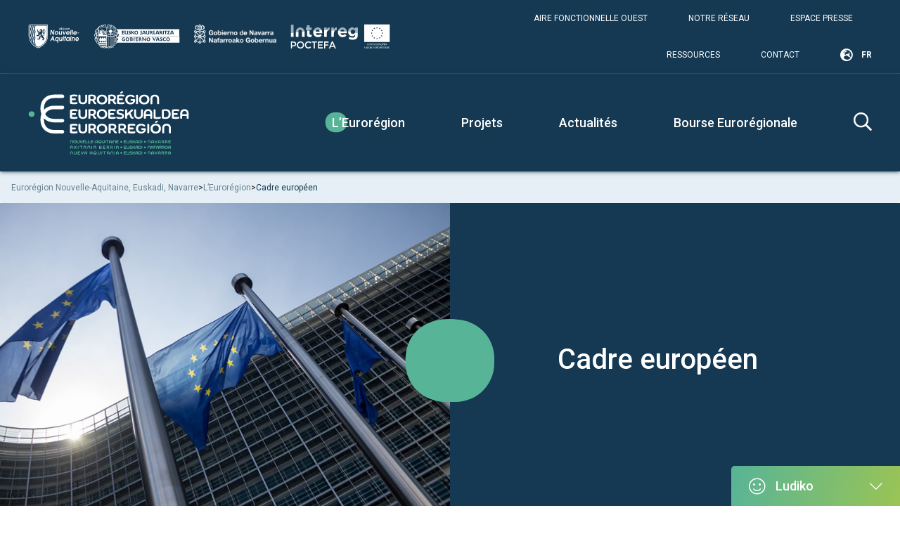

--- FILE ---
content_type: text/html; charset=UTF-8
request_url: https://www.euroregion-naen.eu/leuroregion/cadre-europeen/
body_size: 18358
content:
<!doctype html>
<html lang="fr-FR">
<head>
	<meta charset="UTF-8">
<script type="text/javascript">
/* <![CDATA[ */
var gform;gform||(document.addEventListener("gform_main_scripts_loaded",function(){gform.scriptsLoaded=!0}),document.addEventListener("gform/theme/scripts_loaded",function(){gform.themeScriptsLoaded=!0}),window.addEventListener("DOMContentLoaded",function(){gform.domLoaded=!0}),gform={domLoaded:!1,scriptsLoaded:!1,themeScriptsLoaded:!1,isFormEditor:()=>"function"==typeof InitializeEditor,callIfLoaded:function(o){return!(!gform.domLoaded||!gform.scriptsLoaded||!gform.themeScriptsLoaded&&!gform.isFormEditor()||(gform.isFormEditor()&&console.warn("The use of gform.initializeOnLoaded() is deprecated in the form editor context and will be removed in Gravity Forms 3.1."),o(),0))},initializeOnLoaded:function(o){gform.callIfLoaded(o)||(document.addEventListener("gform_main_scripts_loaded",()=>{gform.scriptsLoaded=!0,gform.callIfLoaded(o)}),document.addEventListener("gform/theme/scripts_loaded",()=>{gform.themeScriptsLoaded=!0,gform.callIfLoaded(o)}),window.addEventListener("DOMContentLoaded",()=>{gform.domLoaded=!0,gform.callIfLoaded(o)}))},hooks:{action:{},filter:{}},addAction:function(o,r,e,t){gform.addHook("action",o,r,e,t)},addFilter:function(o,r,e,t){gform.addHook("filter",o,r,e,t)},doAction:function(o){gform.doHook("action",o,arguments)},applyFilters:function(o){return gform.doHook("filter",o,arguments)},removeAction:function(o,r){gform.removeHook("action",o,r)},removeFilter:function(o,r,e){gform.removeHook("filter",o,r,e)},addHook:function(o,r,e,t,n){null==gform.hooks[o][r]&&(gform.hooks[o][r]=[]);var d=gform.hooks[o][r];null==n&&(n=r+"_"+d.length),gform.hooks[o][r].push({tag:n,callable:e,priority:t=null==t?10:t})},doHook:function(r,o,e){var t;if(e=Array.prototype.slice.call(e,1),null!=gform.hooks[r][o]&&((o=gform.hooks[r][o]).sort(function(o,r){return o.priority-r.priority}),o.forEach(function(o){"function"!=typeof(t=o.callable)&&(t=window[t]),"action"==r?t.apply(null,e):e[0]=t.apply(null,e)})),"filter"==r)return e[0]},removeHook:function(o,r,t,n){var e;null!=gform.hooks[o][r]&&(e=(e=gform.hooks[o][r]).filter(function(o,r,e){return!!(null!=n&&n!=o.tag||null!=t&&t!=o.priority)}),gform.hooks[o][r]=e)}});
/* ]]> */
</script>

	<meta name="viewport" content="width=device-width, initial-scale=1">
	<link rel="profile" href="http://gmpg.org/xfn/11">

        <script>
        window.axeptioSettings = {
            clientId: "64abd31862ae3bee40b145d6",
            cookiesVersion: "euroregion-naen-fr-EU",
            googleConsentMode: {
                default: {
                    analytics_storage: "denied",
                    ad_storage: "denied",
                    ad_user_data: "denied",
                    ad_personalization: "denied",
                    wait_for_update: 500
                }
            }
        };

        (function(d, s) {
            var t = d.getElementsByTagName(s)[0], e = d.createElement(s);
            e.async = true; e.src = "//static.axept.io/sdk.js";
            t.parentNode.insertBefore(e, t);
        })(document, "script");
    </script>

    <!-- Google Tag Manager -->
    <script>(function(w,d,s,l,i){w[l]=w[l]||[];w[l].push({'gtm.start':
                new Date().getTime(),event:'gtm.js'});var f=d.getElementsByTagName(s)[0],
            j=d.createElement(s),dl=l!='dataLayer'?'&l='+l:'';j.async=true;j.src=
            'https://www.googletagmanager.com/gtm.js?id='+i+dl;f.parentNode.insertBefore(j,f);
        })(window,document,'script','dataLayer','GTM-NKLVCLG');</script>
    <!-- End Google Tag Manager -->


	<title>Cadre européen &#8211; Eurorégion Nouvelle-Aquitaine, Euskadi, Navarre</title>
<meta name='robots' content='max-image-preview:large' />
<link rel="alternate" hreflang="eu" href="https://www.euroregion-naen.eu/eu/euroeskualdea/europako-markoa/" />
<link rel="alternate" hreflang="en" href="https://www.euroregion-naen.eu/en/the-euroregion/european-framework/" />
<link rel="alternate" hreflang="fr" href="https://www.euroregion-naen.eu/leuroregion/cadre-europeen/" />
<link rel="alternate" hreflang="cast" href="https://www.euroregion-naen.eu/es/la-eurorregion/marco-europeo/" />
<link rel="alternate" hreflang="oc" href="https://www.euroregion-naen.eu/occ/leuroregion/encastre-europeu/" />
<link rel="alternate" hreflang="x-default" href="https://www.euroregion-naen.eu/leuroregion/cadre-europeen/" />
<link rel='dns-prefetch' href='//maps.googleapis.com' />
<link rel='dns-prefetch' href='//fonts.googleapis.com' />
<link rel="alternate" title="oEmbed (JSON)" type="application/json+oembed" href="https://www.euroregion-naen.eu/wp-json/oembed/1.0/embed?url=https%3A%2F%2Fwww.euroregion-naen.eu%2Fleuroregion%2Fcadre-europeen%2F" />
<link rel="alternate" title="oEmbed (XML)" type="text/xml+oembed" href="https://www.euroregion-naen.eu/wp-json/oembed/1.0/embed?url=https%3A%2F%2Fwww.euroregion-naen.eu%2Fleuroregion%2Fcadre-europeen%2F&#038;format=xml" />
<style id='wp-img-auto-sizes-contain-inline-css' type='text/css'>
img:is([sizes=auto i],[sizes^="auto," i]){contain-intrinsic-size:3000px 1500px}
/*# sourceURL=wp-img-auto-sizes-contain-inline-css */
</style>
<link rel='stylesheet' id='twb-open-sans-css' href='https://fonts.googleapis.com/css?family=Open+Sans%3A300%2C400%2C500%2C600%2C700%2C800&#038;display=swap&#038;ver=6.9'  media='all' />
<link rel='stylesheet' id='twbbwg-global-css' href='https://www.euroregion-naen.eu/wp-content/plugins/photo-gallery/booster/assets/css/global.css?ver=1.0.0'  media='all' />
<link rel='stylesheet' id='font-awesome-5-css' href='https://www.euroregion-naen.eu/wp-content/themes/shokola-bootstrap/vendor/fontawesome-pro-5.11.2/css/all.min.css?ver=5.11.2'  media='all' />
<link rel='stylesheet' id='wp-block-library-css' href='https://www.euroregion-naen.eu/wp-includes/css/dist/block-library/style.min.css?ver=6.9'  media='all' />
<style id='global-styles-inline-css' type='text/css'>
:root{--wp--preset--aspect-ratio--square: 1;--wp--preset--aspect-ratio--4-3: 4/3;--wp--preset--aspect-ratio--3-4: 3/4;--wp--preset--aspect-ratio--3-2: 3/2;--wp--preset--aspect-ratio--2-3: 2/3;--wp--preset--aspect-ratio--16-9: 16/9;--wp--preset--aspect-ratio--9-16: 9/16;--wp--preset--color--black: #000000;--wp--preset--color--cyan-bluish-gray: #abb8c3;--wp--preset--color--white: #ffffff;--wp--preset--color--pale-pink: #f78da7;--wp--preset--color--vivid-red: #cf2e2e;--wp--preset--color--luminous-vivid-orange: #ff6900;--wp--preset--color--luminous-vivid-amber: #fcb900;--wp--preset--color--light-green-cyan: #7bdcb5;--wp--preset--color--vivid-green-cyan: #00d084;--wp--preset--color--pale-cyan-blue: #8ed1fc;--wp--preset--color--vivid-cyan-blue: #0693e3;--wp--preset--color--vivid-purple: #9b51e0;--wp--preset--gradient--vivid-cyan-blue-to-vivid-purple: linear-gradient(135deg,rgb(6,147,227) 0%,rgb(155,81,224) 100%);--wp--preset--gradient--light-green-cyan-to-vivid-green-cyan: linear-gradient(135deg,rgb(122,220,180) 0%,rgb(0,208,130) 100%);--wp--preset--gradient--luminous-vivid-amber-to-luminous-vivid-orange: linear-gradient(135deg,rgb(252,185,0) 0%,rgb(255,105,0) 100%);--wp--preset--gradient--luminous-vivid-orange-to-vivid-red: linear-gradient(135deg,rgb(255,105,0) 0%,rgb(207,46,46) 100%);--wp--preset--gradient--very-light-gray-to-cyan-bluish-gray: linear-gradient(135deg,rgb(238,238,238) 0%,rgb(169,184,195) 100%);--wp--preset--gradient--cool-to-warm-spectrum: linear-gradient(135deg,rgb(74,234,220) 0%,rgb(151,120,209) 20%,rgb(207,42,186) 40%,rgb(238,44,130) 60%,rgb(251,105,98) 80%,rgb(254,248,76) 100%);--wp--preset--gradient--blush-light-purple: linear-gradient(135deg,rgb(255,206,236) 0%,rgb(152,150,240) 100%);--wp--preset--gradient--blush-bordeaux: linear-gradient(135deg,rgb(254,205,165) 0%,rgb(254,45,45) 50%,rgb(107,0,62) 100%);--wp--preset--gradient--luminous-dusk: linear-gradient(135deg,rgb(255,203,112) 0%,rgb(199,81,192) 50%,rgb(65,88,208) 100%);--wp--preset--gradient--pale-ocean: linear-gradient(135deg,rgb(255,245,203) 0%,rgb(182,227,212) 50%,rgb(51,167,181) 100%);--wp--preset--gradient--electric-grass: linear-gradient(135deg,rgb(202,248,128) 0%,rgb(113,206,126) 100%);--wp--preset--gradient--midnight: linear-gradient(135deg,rgb(2,3,129) 0%,rgb(40,116,252) 100%);--wp--preset--font-size--small: 13px;--wp--preset--font-size--medium: 20px;--wp--preset--font-size--large: 36px;--wp--preset--font-size--x-large: 42px;--wp--preset--spacing--20: 0.44rem;--wp--preset--spacing--30: 0.67rem;--wp--preset--spacing--40: 1rem;--wp--preset--spacing--50: 1.5rem;--wp--preset--spacing--60: 2.25rem;--wp--preset--spacing--70: 3.38rem;--wp--preset--spacing--80: 5.06rem;--wp--preset--shadow--natural: 6px 6px 9px rgba(0, 0, 0, 0.2);--wp--preset--shadow--deep: 12px 12px 50px rgba(0, 0, 0, 0.4);--wp--preset--shadow--sharp: 6px 6px 0px rgba(0, 0, 0, 0.2);--wp--preset--shadow--outlined: 6px 6px 0px -3px rgb(255, 255, 255), 6px 6px rgb(0, 0, 0);--wp--preset--shadow--crisp: 6px 6px 0px rgb(0, 0, 0);}:where(.is-layout-flex){gap: 0.5em;}:where(.is-layout-grid){gap: 0.5em;}body .is-layout-flex{display: flex;}.is-layout-flex{flex-wrap: wrap;align-items: center;}.is-layout-flex > :is(*, div){margin: 0;}body .is-layout-grid{display: grid;}.is-layout-grid > :is(*, div){margin: 0;}:where(.wp-block-columns.is-layout-flex){gap: 2em;}:where(.wp-block-columns.is-layout-grid){gap: 2em;}:where(.wp-block-post-template.is-layout-flex){gap: 1.25em;}:where(.wp-block-post-template.is-layout-grid){gap: 1.25em;}.has-black-color{color: var(--wp--preset--color--black) !important;}.has-cyan-bluish-gray-color{color: var(--wp--preset--color--cyan-bluish-gray) !important;}.has-white-color{color: var(--wp--preset--color--white) !important;}.has-pale-pink-color{color: var(--wp--preset--color--pale-pink) !important;}.has-vivid-red-color{color: var(--wp--preset--color--vivid-red) !important;}.has-luminous-vivid-orange-color{color: var(--wp--preset--color--luminous-vivid-orange) !important;}.has-luminous-vivid-amber-color{color: var(--wp--preset--color--luminous-vivid-amber) !important;}.has-light-green-cyan-color{color: var(--wp--preset--color--light-green-cyan) !important;}.has-vivid-green-cyan-color{color: var(--wp--preset--color--vivid-green-cyan) !important;}.has-pale-cyan-blue-color{color: var(--wp--preset--color--pale-cyan-blue) !important;}.has-vivid-cyan-blue-color{color: var(--wp--preset--color--vivid-cyan-blue) !important;}.has-vivid-purple-color{color: var(--wp--preset--color--vivid-purple) !important;}.has-black-background-color{background-color: var(--wp--preset--color--black) !important;}.has-cyan-bluish-gray-background-color{background-color: var(--wp--preset--color--cyan-bluish-gray) !important;}.has-white-background-color{background-color: var(--wp--preset--color--white) !important;}.has-pale-pink-background-color{background-color: var(--wp--preset--color--pale-pink) !important;}.has-vivid-red-background-color{background-color: var(--wp--preset--color--vivid-red) !important;}.has-luminous-vivid-orange-background-color{background-color: var(--wp--preset--color--luminous-vivid-orange) !important;}.has-luminous-vivid-amber-background-color{background-color: var(--wp--preset--color--luminous-vivid-amber) !important;}.has-light-green-cyan-background-color{background-color: var(--wp--preset--color--light-green-cyan) !important;}.has-vivid-green-cyan-background-color{background-color: var(--wp--preset--color--vivid-green-cyan) !important;}.has-pale-cyan-blue-background-color{background-color: var(--wp--preset--color--pale-cyan-blue) !important;}.has-vivid-cyan-blue-background-color{background-color: var(--wp--preset--color--vivid-cyan-blue) !important;}.has-vivid-purple-background-color{background-color: var(--wp--preset--color--vivid-purple) !important;}.has-black-border-color{border-color: var(--wp--preset--color--black) !important;}.has-cyan-bluish-gray-border-color{border-color: var(--wp--preset--color--cyan-bluish-gray) !important;}.has-white-border-color{border-color: var(--wp--preset--color--white) !important;}.has-pale-pink-border-color{border-color: var(--wp--preset--color--pale-pink) !important;}.has-vivid-red-border-color{border-color: var(--wp--preset--color--vivid-red) !important;}.has-luminous-vivid-orange-border-color{border-color: var(--wp--preset--color--luminous-vivid-orange) !important;}.has-luminous-vivid-amber-border-color{border-color: var(--wp--preset--color--luminous-vivid-amber) !important;}.has-light-green-cyan-border-color{border-color: var(--wp--preset--color--light-green-cyan) !important;}.has-vivid-green-cyan-border-color{border-color: var(--wp--preset--color--vivid-green-cyan) !important;}.has-pale-cyan-blue-border-color{border-color: var(--wp--preset--color--pale-cyan-blue) !important;}.has-vivid-cyan-blue-border-color{border-color: var(--wp--preset--color--vivid-cyan-blue) !important;}.has-vivid-purple-border-color{border-color: var(--wp--preset--color--vivid-purple) !important;}.has-vivid-cyan-blue-to-vivid-purple-gradient-background{background: var(--wp--preset--gradient--vivid-cyan-blue-to-vivid-purple) !important;}.has-light-green-cyan-to-vivid-green-cyan-gradient-background{background: var(--wp--preset--gradient--light-green-cyan-to-vivid-green-cyan) !important;}.has-luminous-vivid-amber-to-luminous-vivid-orange-gradient-background{background: var(--wp--preset--gradient--luminous-vivid-amber-to-luminous-vivid-orange) !important;}.has-luminous-vivid-orange-to-vivid-red-gradient-background{background: var(--wp--preset--gradient--luminous-vivid-orange-to-vivid-red) !important;}.has-very-light-gray-to-cyan-bluish-gray-gradient-background{background: var(--wp--preset--gradient--very-light-gray-to-cyan-bluish-gray) !important;}.has-cool-to-warm-spectrum-gradient-background{background: var(--wp--preset--gradient--cool-to-warm-spectrum) !important;}.has-blush-light-purple-gradient-background{background: var(--wp--preset--gradient--blush-light-purple) !important;}.has-blush-bordeaux-gradient-background{background: var(--wp--preset--gradient--blush-bordeaux) !important;}.has-luminous-dusk-gradient-background{background: var(--wp--preset--gradient--luminous-dusk) !important;}.has-pale-ocean-gradient-background{background: var(--wp--preset--gradient--pale-ocean) !important;}.has-electric-grass-gradient-background{background: var(--wp--preset--gradient--electric-grass) !important;}.has-midnight-gradient-background{background: var(--wp--preset--gradient--midnight) !important;}.has-small-font-size{font-size: var(--wp--preset--font-size--small) !important;}.has-medium-font-size{font-size: var(--wp--preset--font-size--medium) !important;}.has-large-font-size{font-size: var(--wp--preset--font-size--large) !important;}.has-x-large-font-size{font-size: var(--wp--preset--font-size--x-large) !important;}
/*# sourceURL=global-styles-inline-css */
</style>

<style id='classic-theme-styles-inline-css' type='text/css'>
/*! This file is auto-generated */
.wp-block-button__link{color:#fff;background-color:#32373c;border-radius:9999px;box-shadow:none;text-decoration:none;padding:calc(.667em + 2px) calc(1.333em + 2px);font-size:1.125em}.wp-block-file__button{background:#32373c;color:#fff;text-decoration:none}
/*# sourceURL=/wp-includes/css/classic-themes.min.css */
</style>
<link rel='stylesheet' id='wp-components-css' href='https://www.euroregion-naen.eu/wp-includes/css/dist/components/style.min.css?ver=6.9'  media='all' />
<link rel='stylesheet' id='wp-preferences-css' href='https://www.euroregion-naen.eu/wp-includes/css/dist/preferences/style.min.css?ver=6.9'  media='all' />
<link rel='stylesheet' id='wp-block-editor-css' href='https://www.euroregion-naen.eu/wp-includes/css/dist/block-editor/style.min.css?ver=6.9'  media='all' />
<link rel='stylesheet' id='popup-maker-block-library-style-css' href='https://www.euroregion-naen.eu/wp-content/plugins/popup-maker/dist/packages/block-library-style.css?ver=dbea705cfafe089d65f1'  media='all' />
<link rel='stylesheet' id='wpcdt-public-css-css' href='https://www.euroregion-naen.eu/wp-content/plugins/countdown-timer-ultimate/assets/css/wpcdt-public.css?ver=2.6.9'  media='all' />
<link rel='stylesheet' id='bwg_fonts-css' href='https://www.euroregion-naen.eu/wp-content/plugins/photo-gallery/css/bwg-fonts/fonts.css?ver=0.0.1'  media='all' />
<link rel='stylesheet' id='sumoselect-css' href='https://www.euroregion-naen.eu/wp-content/plugins/photo-gallery/css/sumoselect.min.css?ver=3.4.6'  media='all' />
<link rel='stylesheet' id='mCustomScrollbar-css' href='https://www.euroregion-naen.eu/wp-content/plugins/photo-gallery/css/jquery.mCustomScrollbar.min.css?ver=3.1.5'  media='all' />
<link rel='stylesheet' id='bwg_googlefonts-css' href='https://fonts.googleapis.com/css?family=Ubuntu&#038;subset=greek,latin,greek-ext,vietnamese,cyrillic-ext,latin-ext,cyrillic'  media='all' />
<link rel='stylesheet' id='bwg_frontend-css' href='https://www.euroregion-naen.eu/wp-content/plugins/photo-gallery/css/styles.min.css?ver=1.8.35'  media='all' />
<link rel='stylesheet' id='wpml-legacy-horizontal-list-0-css' href='https://www.euroregion-naen.eu/wp-content/plugins/sitepress-multilingual-cms/templates/language-switchers/legacy-list-horizontal/style.min.css?ver=1'  media='all' />
<link rel='stylesheet' id='wpml-menu-item-0-css' href='https://www.euroregion-naen.eu/wp-content/plugins/sitepress-multilingual-cms/templates/language-switchers/menu-item/style.min.css?ver=1'  media='all' />
<link rel='stylesheet' id='roboto-font-css' href='https://fonts.googleapis.com/css?family=Roboto%3A300%2C400%2C500%2C700&#038;display=swap&#038;ver=6.9'  media='all' />
<link rel='stylesheet' id='select2-css' href='https://www.euroregion-naen.eu/wp-content/themes/wp-theme-naen/vendor/select2-4.0.11/dist/css/select2.min.css?ver=6.9'  media='all' />
<link rel='stylesheet' id='modal-video-css' href='https://www.euroregion-naen.eu/wp-content/themes/wp-theme-naen/vendor/modal-video-2.4.0/css/modal-video.min.css?ver=6.9'  media='all' />
<link rel='stylesheet' id='style-css' href='https://www.euroregion-naen.eu/wp-content/themes/wp-theme-naen/assets/css/style.css?ver=1767158199'  media='all' />
<link rel='stylesheet' id='shokola_bootstrap-videos-style-css' href='https://www.euroregion-naen.eu/wp-content/themes/shokola-bootstrap/assets/css/videos.css?ver=6.9'  media='all' />
<link rel='stylesheet' id='popup-maker-site-css' href='//www.euroregion-naen.eu/wp-content/uploads/pum/pum-site-styles.css?generated=1757145564&#038;ver=1.21.5'  media='all' />
<link rel='stylesheet' id='shokola-maps-search-public-css' href='https://www.euroregion-naen.eu/wp-content/plugins/shokola-maps-search/public/css/shokola-maps-search-public.css?ver=1.1.0'  media='all' />
<link rel='stylesheet' id='shokola-maps-search-public-specific-css' href='https://www.euroregion-naen.eu/wp-content/themes/wp-theme-naen/shokola-maps-search/style.css?ver=1.1.0'  media='all' />
<script  src="https://www.euroregion-naen.eu/wp-content/themes/shokola-bootstrap/vendor/jquery-3.6.0/js/jquery.min.js?ver=3.6.0" id="jquery-js"></script>
<script  src="https://www.euroregion-naen.eu/wp-content/plugins/photo-gallery/booster/assets/js/circle-progress.js?ver=1.2.2" id="twbbwg-circle-js"></script>
<script type="text/javascript" id="twbbwg-global-js-extra">
/* <![CDATA[ */
var twb = {"nonce":"465f15315d","ajax_url":"https://www.euroregion-naen.eu/wp-admin/admin-ajax.php","plugin_url":"https://www.euroregion-naen.eu/wp-content/plugins/photo-gallery/booster","href":"https://www.euroregion-naen.eu/wp-admin/admin.php?page=twbbwg_photo-gallery"};
var twb = {"nonce":"465f15315d","ajax_url":"https://www.euroregion-naen.eu/wp-admin/admin-ajax.php","plugin_url":"https://www.euroregion-naen.eu/wp-content/plugins/photo-gallery/booster","href":"https://www.euroregion-naen.eu/wp-admin/admin.php?page=twbbwg_photo-gallery"};
//# sourceURL=twbbwg-global-js-extra
/* ]]> */
</script>
<script  src="https://www.euroregion-naen.eu/wp-content/plugins/photo-gallery/booster/assets/js/global.js?ver=1.0.0" id="twbbwg-global-js"></script>
<script  src="https://www.euroregion-naen.eu/wp-content/plugins/photo-gallery/js/jquery.sumoselect.min.js?ver=3.4.6" id="sumoselect-js"></script>
<script  src="https://www.euroregion-naen.eu/wp-content/plugins/photo-gallery/js/tocca.min.js?ver=2.0.9" id="bwg_mobile-js"></script>
<script  src="https://www.euroregion-naen.eu/wp-content/plugins/photo-gallery/js/jquery.mCustomScrollbar.concat.min.js?ver=3.1.5" id="mCustomScrollbar-js"></script>
<script  src="https://www.euroregion-naen.eu/wp-content/plugins/photo-gallery/js/jquery.fullscreen.min.js?ver=0.6.0" id="jquery-fullscreen-js"></script>
<script type="text/javascript" id="bwg_frontend-js-extra">
/* <![CDATA[ */
var bwg_objectsL10n = {"bwg_field_required":"field is required.","bwg_mail_validation":"Ce n'est pas une adresse email valide. ","bwg_search_result":"Il n'y a pas d'images correspondant \u00e0 votre recherche.","bwg_select_tag":"Select Tag","bwg_order_by":"Order By","bwg_search":"Recherche","bwg_show_ecommerce":"Show Ecommerce","bwg_hide_ecommerce":"Hide Ecommerce","bwg_show_comments":"Afficher les commentaires","bwg_hide_comments":"Masquer les commentaires","bwg_restore":"Restaurer","bwg_maximize":"Maximisez","bwg_fullscreen":"Plein \u00e9cran","bwg_exit_fullscreen":"Quitter plein \u00e9cran","bwg_search_tag":"SEARCH...","bwg_tag_no_match":"No tags found","bwg_all_tags_selected":"All tags selected","bwg_tags_selected":"tags selected","play":"Lecture","pause":"Pause","is_pro":"","bwg_play":"Lecture","bwg_pause":"Pause","bwg_hide_info":"Masquer info","bwg_show_info":"Afficher infos","bwg_hide_rating":"Masquer note","bwg_show_rating":"Afficher les classifications","ok":"Ok","cancel":"Cancel","select_all":"Select all","lazy_load":"0","lazy_loader":"https://www.euroregion-naen.eu/wp-content/plugins/photo-gallery/images/ajax_loader.png","front_ajax":"0","bwg_tag_see_all":"see all tags","bwg_tag_see_less":"see less tags"};
//# sourceURL=bwg_frontend-js-extra
/* ]]> */
</script>
<script  src="https://www.euroregion-naen.eu/wp-content/plugins/photo-gallery/js/scripts.min.js?ver=1.8.35" id="bwg_frontend-js"></script>
<link rel="https://api.w.org/" href="https://www.euroregion-naen.eu/wp-json/" /><link rel="alternate" title="JSON" type="application/json" href="https://www.euroregion-naen.eu/wp-json/wp/v2/pages/581" /><link rel="canonical" href="https://www.euroregion-naen.eu/leuroregion/cadre-europeen/" />
<meta name="generator" content="WPML ver:4.8.6 stt:16,1,4,64,2;" />
<style type="text/css">.recentcomments a{display:inline !important;padding:0 !important;margin:0 !important;}</style><link rel="icon" href="https://www.euroregion-naen.eu/wp-content/uploads/2020/02/cropped-favicon-32x32.png" sizes="32x32" />
<link rel="icon" href="https://www.euroregion-naen.eu/wp-content/uploads/2020/02/cropped-favicon-192x192.png" sizes="192x192" />
<link rel="apple-touch-icon" href="https://www.euroregion-naen.eu/wp-content/uploads/2020/02/cropped-favicon-180x180.png" />
<meta name="msapplication-TileImage" content="https://www.euroregion-naen.eu/wp-content/uploads/2020/02/cropped-favicon-270x270.png" />
		<style type="text/css" id="wp-custom-css">
			.btn-green{
	font-size: 16px !important;
}		</style>
		</head>

<body class="wp-singular page-template-default page page-id-581 page-child parent-pageid-57 wp-custom-logo wp-theme-shokola-bootstrap wp-child-theme-wp-theme-naen cadre-europeen page-cadre-europeen">
<!-- Google Tag Manager (noscript) -->
<noscript><iframe src="https://www.googletagmanager.com/ns.html?id=GTM-NKLVCLG"
                  height="0" width="0" style="display:none;visibility:hidden"></iframe></noscript>
<!-- End Google Tag Manager (noscript) -->

<div id="page">
    <div id="header_top" class="row no-gutters">
        <div class="col-md-6 logos">
            <div id="media_image-9" class="widget widget_media_image"><img width="1" height="1" src="https://www.euroregion-naen.eu/wp-content/uploads/2019/10/region-na-blanc.svg" class="image wp-image-84 na attachment-medium size-medium" alt="" style="max-width: 100%; height: auto;" decoding="async" /></div><div id="media_image-10" class="widget widget_media_image"><img width="1" height="1" src="https://www.euroregion-naen.eu/wp-content/uploads/2019/10/region-vasco-blanc.svg" class="image wp-image-86 eusko attachment-medium size-medium" alt="" style="max-width: 100%; height: auto;" decoding="async" /></div><div id="media_image-11" class="widget widget_media_image"><img width="300" height="71" src="https://www.euroregion-naen.eu/wp-content/uploads/2019/12/gn-v2-b-1-300x71.png" class="image wp-image-14652 nafarroako attachment-medium size-medium" alt="" style="max-width: 100%; height: auto;" decoding="async" srcset="https://www.euroregion-naen.eu/wp-content/uploads/2019/12/gn-v2-b-1-300x71.png 300w, https://www.euroregion-naen.eu/wp-content/uploads/2019/12/gn-v2-b-1-1024x241.png 1024w, https://www.euroregion-naen.eu/wp-content/uploads/2019/12/gn-v2-b-1-768x181.png 768w, https://www.euroregion-naen.eu/wp-content/uploads/2019/12/gn-v2-b-1-1536x362.png 1536w, https://www.euroregion-naen.eu/wp-content/uploads/2019/12/gn-v2-b-1-2048x483.png 2048w" sizes="(max-width: 300px) 100vw, 300px" /></div><div id="media_image-12" class="widget widget_media_image"><img src="https://www.euroregion-naen.eu/wp-content/uploads/2019/10/logo-poctefa-blanc.svg" class="image wp-image-502 poctefa attachment-full size-full" alt="" style="max-width: 100%; height: auto;" decoding="async" /></div>        </div>
        <div class="col-md-6 nav">
            <div id="nav_menu-51" class="widget widget_nav_menu"><div class="menu-header-top-droite-container"><ul id="menu-header-top-droite" class="menu"><li id="menu-item-16006" class="menu-item menu-item-type-post_type menu-item-object-page menu-item-16006"><a href="https://www.euroregion-naen.eu/aire-fonctionnelle-ouest/">Aire Fonctionnelle Ouest</a></li>
<li id="menu-item-6098" class="menu-item menu-item-type-post_type menu-item-object-page menu-item-6098"><a href="https://www.euroregion-naen.eu/notre-reseau/">Notre réseau</a></li>
<li id="menu-item-5204" class="menu-item menu-item-type-post_type menu-item-object-page menu-item-5204"><a href="https://www.euroregion-naen.eu/espace-presse/">Espace presse</a></li>
<li id="menu-item-1593" class="menu-item menu-item-type-post_type_archive menu-item-object-ressource menu-item-1593"><a href="https://www.euroregion-naen.eu/ressources/">Ressources</a></li>
<li id="menu-item-44" class="menu-item menu-item-type-post_type menu-item-object-page menu-item-44"><a href="https://www.euroregion-naen.eu/contact/">Contact</a></li>
<li id="menu-item-wpml-ls-2-fr" class="menu-item wpml-ls-slot-2 wpml-ls-item wpml-ls-item-fr wpml-ls-current-language wpml-ls-menu-item menu-item-type-wpml_ls_menu_item menu-item-object-wpml_ls_menu_item menu-item-has-children menu-item-wpml-ls-2-fr"><a href="https://www.euroregion-naen.eu/leuroregion/cadre-europeen/" role="menuitem"><span class="wpml-ls-display">FR</span></a>
<ul class="sub-menu">
	<li id="menu-item-wpml-ls-2-eu" class="menu-item wpml-ls-slot-2 wpml-ls-item wpml-ls-item-eu wpml-ls-menu-item wpml-ls-first-item menu-item-type-wpml_ls_menu_item menu-item-object-wpml_ls_menu_item menu-item-wpml-ls-2-eu"><a href="https://www.euroregion-naen.eu/eu/euroeskualdea/europako-markoa/" title="Passer à EUS" aria-label="Passer à EUS" role="menuitem"><span class="wpml-ls-display">EUS</span></a></li>
	<li id="menu-item-wpml-ls-2-en" class="menu-item wpml-ls-slot-2 wpml-ls-item wpml-ls-item-en wpml-ls-menu-item menu-item-type-wpml_ls_menu_item menu-item-object-wpml_ls_menu_item menu-item-wpml-ls-2-en"><a href="https://www.euroregion-naen.eu/en/the-euroregion/european-framework/" title="Passer à EN" aria-label="Passer à EN" role="menuitem"><span class="wpml-ls-display">EN</span></a></li>
	<li id="menu-item-wpml-ls-2-es" class="menu-item wpml-ls-slot-2 wpml-ls-item wpml-ls-item-es wpml-ls-menu-item menu-item-type-wpml_ls_menu_item menu-item-object-wpml_ls_menu_item menu-item-wpml-ls-2-es"><a href="https://www.euroregion-naen.eu/es/la-eurorregion/marco-europeo/" title="Passer à CAST" aria-label="Passer à CAST" role="menuitem"><span class="wpml-ls-display">CAST</span></a></li>
	<li id="menu-item-wpml-ls-2-occ" class="menu-item wpml-ls-slot-2 wpml-ls-item wpml-ls-item-occ wpml-ls-menu-item wpml-ls-last-item menu-item-type-wpml_ls_menu_item menu-item-object-wpml_ls_menu_item menu-item-wpml-ls-2-occ"><a href="https://www.euroregion-naen.eu/occ/leuroregion/encastre-europeu/" title="Passer à OCC" aria-label="Passer à OCC" role="menuitem"><span class="wpml-ls-display">OCC</span></a></li>
</ul>
</li>
</ul></div></div>        </div>
    </div>
	<header id="header_bottom" class="site-header row no-gutters">
        <div class="col-6 col-md-3">
            <div class="site-branding">
                <a href="https://www.euroregion-naen.eu/" class="custom-logo-link" rel="home"><img src="https://www.euroregion-naen.eu/wp-content/uploads/2019/10/Naen-logo-blanc.svg" class="custom-logo" alt="Eurorégion Nouvelle-Aquitaine, Euskadi, Navarre" decoding="async" /></a>            </div><!-- .site-branding -->
        </div>
        <div class="col-6 col-md-9 nav_wrapper navbar-expand-lg">
            <div class="navbar-toggler-wrapper">
                <button class="navbar-toggler" type="button" data-toggle="collapse" data-target="#navbarNavDropdown" aria-controls="navbarNavDropdown" aria-expanded="false" aria-label="Toggle navigation">
                    Menu<i class="far fa-bars"></i>
                </button>
            </div>
            <div class="collapse navbar-collapse" id="navbarNavDropdown">
                <div class="navbar-toggler-wrapper button-close-wrapper">
                    <button class="d-lg-none btn" type="button" data-toggle="collapse" data-target="#navbarNavDropdown" aria-controls="navbarNavDropdown" aria-expanded="true" aria-label="Toggle navigation">
                        Fermer le menu<i class="far fa-times"></i>
                    </button>
                </div>
                <nav id="site-navigation" class="main-navigation">
                                                                                                <div class="d-flex d-lg-none mobile_header">
                                <div class="search">
                                    <a href="#"><i class="far fa-search"></i></a>
                                </div>
                                
<div class="wpml-ls-statics-shortcode_actions wpml-ls wpml-ls-legacy-list-horizontal">
	<ul role="menu"><li class="wpml-ls-slot-shortcode_actions wpml-ls-item wpml-ls-item-eu wpml-ls-first-item wpml-ls-item-legacy-list-horizontal" role="none">
				<a href="https://www.euroregion-naen.eu/eu/euroeskualdea/europako-markoa/" class="wpml-ls-link" role="menuitem"  aria-label="Passer à EUS" title="Passer à EUS" >
                    <span class="wpml-ls-display">EUS</span></a>
			</li><li class="wpml-ls-slot-shortcode_actions wpml-ls-item wpml-ls-item-en wpml-ls-item-legacy-list-horizontal" role="none">
				<a href="https://www.euroregion-naen.eu/en/the-euroregion/european-framework/" class="wpml-ls-link" role="menuitem"  aria-label="Passer à EN" title="Passer à EN" >
                    <span class="wpml-ls-display">EN</span></a>
			</li><li class="wpml-ls-slot-shortcode_actions wpml-ls-item wpml-ls-item-fr wpml-ls-current-language wpml-ls-item-legacy-list-horizontal" role="none">
				<a href="https://www.euroregion-naen.eu/leuroregion/cadre-europeen/" class="wpml-ls-link" role="menuitem" >
                    <span class="wpml-ls-native" role="menuitem">FR</span></a>
			</li><li class="wpml-ls-slot-shortcode_actions wpml-ls-item wpml-ls-item-es wpml-ls-item-legacy-list-horizontal" role="none">
				<a href="https://www.euroregion-naen.eu/es/la-eurorregion/marco-europeo/" class="wpml-ls-link" role="menuitem"  aria-label="Passer à CAST" title="Passer à CAST" >
                    <span class="wpml-ls-display">CAST</span></a>
			</li><li class="wpml-ls-slot-shortcode_actions wpml-ls-item wpml-ls-item-occ wpml-ls-last-item wpml-ls-item-legacy-list-horizontal" role="none">
				<a href="https://www.euroregion-naen.eu/occ/leuroregion/encastre-europeu/" class="wpml-ls-link" role="menuitem"  aria-label="Passer à OCC" title="Passer à OCC" >
                    <span class="wpml-ls-display">OCC</span></a>
			</li></ul>
</div>
                            </div>
                                                                                                                    <li class="item-parent item-id-89 current_page_parent leuroregion">
                                <a data-toggle="collapse" aria-expended="false"  data-target="#mega-menu-89" href="#">L’Eurorégion <i class="fas fa-caret-down"></i></a>
                                                                    <div id="mega-menu-89" class="collapse first-sub-menu">
                                        <div class="container">
                                            <div class="row no-gutters">
                                                <div class="col-lg-4 d-none d-lg-block">
                                                    <h5>L’Eurorégion</h5>
                                                </div>
                                                <div class="col-lg-4">
                                                    <div id="nav_menu-12" class="widget widget_nav_menu"><div class="menu-menu-principal-leuroregion-1ere-colonne-container"><ul id="menu-menu-principal-leuroregion-1ere-colonne" class="menu"><li id="menu-item-536" class="menu-item menu-item-type-post_type menu-item-object-page menu-item-536"><a href="https://www.euroregion-naen.eu/leuroregion/qu-est-ce-que-euroregion/">Qu’est-ce que l’Eurorégion ?</a></li>
<li id="menu-item-535" class="menu-item menu-item-type-post_type menu-item-object-page menu-item-535"><a href="https://www.euroregion-naen.eu/leuroregion/historique/">Historique</a></li>
<li id="menu-item-587" class="menu-item menu-item-type-post_type menu-item-object-page current-menu-item page_item page-item-581 current_page_item menu-item-587"><a href="https://www.euroregion-naen.eu/leuroregion/cadre-europeen/" aria-current="page">Cadre européen</a></li>
<li id="menu-item-1601" class="menu-item menu-item-type-post_type menu-item-object-page menu-item-1601"><a href="https://www.euroregion-naen.eu/leuroregion/gouvernance/">Gouvernance</a></li>
<li id="menu-item-534" class="menu-item menu-item-type-post_type menu-item-object-page menu-item-has-children menu-item-534"><a href="https://www.euroregion-naen.eu/leuroregion/equipe/">Equipe</a>
<ul class="sub-menu">
	<li id="menu-item-14675" class="menu-item menu-item-type-post_type menu-item-object-page menu-item-14675"><a href="https://www.euroregion-naen.eu/rejoignez-nous/">Rejoignez-nous !</a></li>
</ul>
</li>
<li id="menu-item-18311" class="menu-item menu-item-type-post_type menu-item-object-page menu-item-18311"><a href="https://www.euroregion-naen.eu/marches-publics/">Marchés publics</a></li>
</ul></div></div>                                                </div>
                                                <div class="col-lg-4">
                                                    <div id="nav_menu-13" class="widget widget_nav_menu"><div class="menu-menu-principal-leuroregion-2eme-colonne-container"><ul id="menu-menu-principal-leuroregion-2eme-colonne" class="menu"><li id="menu-item-13393" class="menu-item menu-item-type-post_type menu-item-object-page menu-item-13393"><a href="https://www.euroregion-naen.eu/leuroregion/plan-strategique-2021-2027/">Plan Stratégique 2021-2027</a></li>
<li id="menu-item-537" class="menu-item menu-item-type-post_type menu-item-object-page menu-item-537"><a href="https://www.euroregion-naen.eu/leuroregion/plan-strategique-2014-2020/">Plan Stratégique 2014-2020</a></li>
</ul></div></div>                                                </div>
                                            </div>
                                        </div>
                                        <div class="forme_logo">
                                            <img src="https://www.euroregion-naen.eu/wp-content/themes/wp-theme-naen/assets/img/rond-logo.svg" alt="Forme logo" >
                                        </div>
                                    </div>
                                                                </li>
                                                                                            <li class="item-parent item-id-5393  projets">
                                <a data-toggle="collapse" aria-expended="false"  data-target="#mega-menu-5393" href="#">Projets <i class="fas fa-caret-down"></i></a>
                                                                    <div id="mega-menu-5393" class="collapse first-sub-menu">
                                        <div class="container">
                                            <div class="row no-gutters">
                                                <div class="col-lg-4 d-none d-lg-block">
                                                    <h5>Projets</h5>
                                                </div>
                                                <div class="col-lg-4">
                                                    <div id="nav_menu-10" class="widget widget_nav_menu"><div class="menu-menu-principal-nos-projets-1ere-colonne-container"><ul id="menu-menu-principal-nos-projets-1ere-colonne" class="menu"><li id="menu-item-1262" class="menu-item menu-item-type-post_type menu-item-object-page menu-item-has-children menu-item-1262"><a href="https://www.euroregion-naen.eu/projets/">Projets</a>
<ul class="sub-menu">
	<li id="menu-item-18437" class="menu-item menu-item-type-post_type menu-item-object-page menu-item-18437"><a href="https://www.euroregion-naen.eu/projets-finances-2015-2024/">Projets financés 2015-2024</a></li>
</ul>
</li>
<li id="menu-item-7014" class="menu-item menu-item-type-custom menu-item-object-custom menu-item-has-children menu-item-7014"><a href="https://www.euroregion-naen.eu/projets/#dispositif">Nos dispositifs</a>
<ul class="sub-menu">
	<li id="menu-item-548" class="menu-item menu-item-type-post_type menu-item-object-page menu-item-548"><a href="https://www.euroregion-naen.eu/projets/nos-dispositifs/empleo/">Empleo</a></li>
	<li id="menu-item-549" class="menu-item menu-item-type-post_type menu-item-object-page menu-item-549"><a href="https://www.euroregion-naen.eu/projets/nos-dispositifs/eskola-futura/">Eskola Futura</a></li>
	<li id="menu-item-7641" class="menu-item menu-item-type-post_type menu-item-object-page menu-item-7641"><a href="https://www.euroregion-naen.eu/projets/nos-dispositifs/forma-naen/">Forma NAEN</a></li>
	<li id="menu-item-550" class="menu-item menu-item-type-post_type menu-item-object-page menu-item-550"><a href="https://www.euroregion-naen.eu/projets/nos-dispositifs/transfermugarrekin/">TRANSFERMUGA-RREKIN</a></li>
	<li id="menu-item-13381" class="menu-item menu-item-type-post_type menu-item-object-page menu-item-13381"><a href="https://www.euroregion-naen.eu/projets/nos-dispositifs/competplus/">COMPET’plus</a></li>
</ul>
</li>
</ul></div></div>                                                </div>
                                                <div class="col-lg-4">
                                                    <div id="nav_menu-11" class="widget widget_nav_menu"><div class="menu-menu-principal-nos-projets-2eme-colonne-container"><ul id="menu-menu-principal-nos-projets-2eme-colonne" class="menu"><li id="menu-item-7015" class="menu-item menu-item-type-custom menu-item-object-custom menu-item-has-children menu-item-7015"><a href="https://www.euroregion-naen.eu/projets/#appel_projet">Appel à projets</a>
<ul class="sub-menu">
	<li id="menu-item-1591" class="menu-item menu-item-type-post_type menu-item-object-page menu-item-1591"><a href="https://www.euroregion-naen.eu/projets/appel-a-projet-citoyennete-euroregionale/">Appel à projets – Citoyenneté Eurorégionale</a></li>
	<li id="menu-item-1592" class="menu-item menu-item-type-post_type menu-item-object-page menu-item-1592"><a href="https://www.euroregion-naen.eu/projets/appel-a-projet-economie-de-la-connaissance/">Appel à projets – Innovation Eurorégionale</a></li>
</ul>
</li>
<li id="menu-item-555" class="menu-item menu-item-type-post_type menu-item-object-page menu-item-555"><a href="https://www.euroregion-naen.eu/projets/les-partenariats-strategiques/">Les partenariats stratégiques</a></li>
<li id="menu-item-15533" class="menu-item menu-item-type-post_type menu-item-object-page menu-item-15533"><a href="https://www.euroregion-naen.eu/prix-audiovisuel-euroregional/">Prix « Audiovisuel Eurorégional »</a></li>
<li id="menu-item-15871" class="menu-item menu-item-type-post_type menu-item-object-page menu-item-15871"><a href="https://www.euroregion-naen.eu/prix-bio-sante-euroregional/">Prix « Bio-Santé Eurorégional »</a></li>
</ul></div></div>                                                </div>
                                            </div>
                                        </div>
                                        <div class="forme_logo">
                                            <img src="https://www.euroregion-naen.eu/wp-content/themes/wp-theme-naen/assets/img/rond-logo.svg" alt="Forme logo" >
                                        </div>
                                    </div>
                                                                </li>
                                                                                            <li class="item-parent item-id-1219  menu_actualites">
                                <a   data-target="#mega-menu-1219" href="https://www.euroregion-naen.eu/category/articles/">Actualités </a>
                                                                </li>
                                                                                            <li class="item-parent item-id-12412  covid_19">
                                <a   data-target="#mega-menu-12412" href="https://www.euroregion-naen.eu/bourse-euroregionale/">Bourse Eurorégionale <i class="fas fa-caret-down"></i></a>
                                                                </li>
                                                                                            <li class="item-parent item-id-16034  menu_actualites afomef">
                                <a   data-target="#mega-menu-16034" href="https://www.euroregion-naen.eu/aire-fonctionnelle-ouest/">Aire Fonctionnelle Ouest <i class="fas fa-caret-down"></i></a>
                                                                </li>
                                                                                            <li class="item-parent item-id-2025  search">
                                <a data-toggle="collapse" aria-expended="false"  data-target="#mega-menu-2025" href="#"><i class="far fa-search"></i> </a>
                                                                </li>
                            
                                                            </nav><!-- #site-navigation -->
            </div>
        </div>
	</header><!-- #masthead -->
    <div id="search_wrapper">
    <div class="row justify-content-center">
        <div class="col-md-8">
            <form role="search" method="get" class="search-form" action="https://www.euroregion-naen.eu/">
                <button class="form_close" type="button"><i class="fal fa-times-circle"></i>Fermer</button>
                <div class="form_input">
                    <input value="" placeholder="Je recherche" type="text" name="s">
                    <button type="submit"><i class="far fa-search"></i></button>
                </div>
            </form>
        </div>
    </div>
</div>

        <div class="breadcrumb">
        <span property="itemListElement" typeof="ListItem"><a property="item" typeof="WebPage" title="Aller à Eurorégion Nouvelle-Aquitaine, Euskadi, Navarre." href="https://www.euroregion-naen.eu" class="home" ><span property="name">Eurorégion Nouvelle-Aquitaine, Euskadi, Navarre</span></a><meta property="position" content="1"></span> &gt; <span property="itemListElement" typeof="ListItem"><a property="item" typeof="WebPage" title="Aller à L&rsquo;Eurorégion." href="https://www.euroregion-naen.eu/leuroregion/" class="post post-page" ><span property="name">L&rsquo;Eurorégion</span></a><meta property="position" content="2"></span> &gt; <span property="itemListElement" typeof="ListItem"><span property="name" class="post post-page current-item">Cadre européen</span><meta property="url" content="https://www.euroregion-naen.eu/leuroregion/cadre-europeen/"><meta property="position" content="3"></span>    </div>
    
	<div id="content" class="site-content">
	<div id="primary" class="content-area">
		<main id="main" class="site-main">

			
<article id="post-581" class="post-581 page type-page status-publish has-post-thumbnail hentry">
	<header class="entry-header row no-gutters">
        <div class="col-md-6 thumbnail">
            <img width="800" height="560" src="https://www.euroregion-naen.eu/wp-content/uploads/2019/10/naen-cadre-europeen-800x560.jpg" class="attachment-thumbnail_800_560 size-thumbnail_800_560 wp-post-image" alt="" decoding="async" loading="lazy" srcset="https://www.euroregion-naen.eu/wp-content/uploads/2019/10/naen-cadre-europeen-800x560.jpg 800w, https://www.euroregion-naen.eu/wp-content/uploads/2019/10/naen-cadre-europeen-300x210.jpg 300w, https://www.euroregion-naen.eu/wp-content/uploads/2019/10/naen-cadre-europeen-768x538.jpg 768w, https://www.euroregion-naen.eu/wp-content/uploads/2019/10/naen-cadre-europeen.jpg 960w" sizes="auto, (max-width: 800px) 100vw, 800px" />            <div class="svg_forme">
                <img class="svg logo_primary" src="https://www.euroregion-naen.eu/wp-content/themes/wp-theme-naen/assets/img/rond-logo.svg" alt="Forme logo" >
                            </div>
        </div>
        <div class="col-md-7 text_wrapper">
            <div class="bg-blue">
                <h1 class="entry-title">Cadre européen</h1>            </div>

        </div>
	</header><!-- .entry-header -->

    	<div class="entry-content container">
        <div class="row justify-content-center">
            <div class="col-md-8">
                <p>L’Eurorégion Nouvelle-Aquitaine Euskadi Navarre est un Groupement Européen de Coopération Territoriale (GECT) dont les statuts sont régis par le Règlement européen (CE) du Parlement Européen et du Conseil (n°1082/2006) en accord avec les États et les régions ou communautés qui y adhèrent. </p>
<p>Les GECT ont pour objectif principal de développer une coopération territoriale transversale et globale dans une perspective européenne.</p>
<p>Les GECT peuvent percevoir et gérer des fonds européens pour des projets dont ils assument ou délèguent la maîtrise d’ouvrage. Ils favorisent également la recherche de fonds européens pour les opérateurs et acteurs des territoires.</p>
<p>Ces projets doivent s’inscrire dans les missions des GECT, initier des activités économiques, sociales et culturelles pour un développement territorial durable dans les domaines tels que l’innovation, l’enseignement, l’environnement, l’accessibilité, la mobilité, l’emploi, l’environnement&#8230;</p>
            </div>
        </div>
	</div><!-- .entry-content -->
    
    
    
</article><!-- #post-581 -->




    <div class="bg-blue more_informations">
        <div class="container">
            <div class="row justify-content-center">
                <div class="col-md-8">
                    <h2>Voir plus d'infos sur ce sujet</h2>
                </div>
            </div>
        </div>

                    <div class="container posts">
                <div class="row justify-content-center">
                    <div class="col-md-8">
                        <h3 class="white">Dernières actualités</h3>
                                                    
<div class="post post-articles">
    <div class="row">

                <div class="col-md-4">
            <div class="thumbnail">
                                    <a href="https://www.euroregion-naen.eu/articles/assemblee-de-leuroregion-nouvelle-aquitaine-euskadi-navarre-2019/">
                        <img class="svg forme-logo" src="https://www.euroregion-naen.eu/wp-content/themes/wp-theme-naen/assets/img/forme-image-actu.svg" alt="Masque news" />
                        <img width="200" height="190" src="https://www.euroregion-naen.eu/wp-content/uploads/2019/10/assemblee-euroregion-2019-pamplona-200x190.jpg" class="attachment-thumbnail_200_190 size-thumbnail_200_190 wp-post-image" alt="" decoding="async" loading="lazy" srcset="https://www.euroregion-naen.eu/wp-content/uploads/2019/10/assemblee-euroregion-2019-pamplona-200x190.jpg 200w, https://www.euroregion-naen.eu/wp-content/uploads/2019/10/assemblee-euroregion-2019-pamplona-374x354.jpg 374w" sizes="auto, (max-width: 200px) 100vw, 200px" />                    </a>

                            </div>
        </div>
                <div class="col-md-8">
            <div class="infos">
                <span class="date">27.03.2019</span>
                                    <a class="category" href="https://www.euroregion-naen.eu/category/articles/euroregion/">Eurorégion</a>
                            </div>
            <div class="separator"></div>
            <h5 class="title">

                                    <a href="https://www.euroregion-naen.eu/articles/assemblee-de-leuroregion-nouvelle-aquitaine-euskadi-navarre-2019/">Assemblée de l’Eurorégion Nouvelle-Aquitaine Euskadi Navarre 2019</a>

                
            </h5>

        </div>
    </div>


</div>                                            </div>
                </div>
            </div>
                
                    <div class="container ressources">
                <div class="row justify-content-center">
                    <div class="col-md-8">
                        <h3 class="white">Ressources documentaires</h3>
                        <div class="row">
                                                            <div class="col-md-3">
                                    
<div class="post ressource">
    <div class="ressource_content">
        <div class="thumbnail">
            <a target="_blank" href="https://www.euroregion-naen.eu/wp-content/uploads/2019/10/Carte_GECT_Europe.pdf">
                                        <img src="https://www.euroregion-naen.eu/wp-includes/images/media/document.png" alt="carte_gect_europe" />
                                </a>
                            <div class="category">
                    <span class="">Institution</span>
                </div>
                    </div>
        <span class="date">18.10.2019</span>
        <div class="separator"></div>
        <div class="title"><a target="_blank" href="https://www.euroregion-naen.eu/wp-content/uploads/2019/10/Carte_GECT_Europe.pdf">Carte GECT Europe</a></div>
    </div>
    </div>                                </div>
                                                    </div>
                    </div>
                </div>
            </div>
                    </div>

<div class="related_posts container">
    <div class="row justify-content-center">
        <div class="col-md-8">
            <h3>À lire également</h3>
            <ul class="list_custom">
                <li class="page_item page-item-348"><a href="https://www.euroregion-naen.eu/leuroregion/equipe/">Equipe</a></li>
<li class="page_item page-item-1596"><a href="https://www.euroregion-naen.eu/leuroregion/gouvernance/">Gouvernance</a></li>
<li class="page_item page-item-338"><a href="https://www.euroregion-naen.eu/leuroregion/historique/">Historique</a></li>
<li class="page_item page-item-141 page_item_has_children"><a href="https://www.euroregion-naen.eu/leuroregion/plan-strategique-2014-2020/">Plan Stratégique 2014-2020</a></li>
<li class="page_item page-item-13382"><a href="https://www.euroregion-naen.eu/leuroregion/plan-strategique-2021-2027/">Plan Stratégique 2021-2027</a></li>
<li class="page_item page-item-343"><a href="https://www.euroregion-naen.eu/leuroregion/qu-est-ce-que-euroregion/">Qu&rsquo;est-ce que l&rsquo;Eurorégion ?</a></li>
            </ul>
        </div>
    </div>
</div>
		</main><!-- #main -->
	</div><!-- #primary -->


	</div><!-- #content -->

        <div id="pre-footer">
        <div class="top bg-blue">
            <div class="container">
                <div class="row">
                    <div class="col-lg-3">
                        <div id="text-4" class="widget widget_text">			<div class="textwidget"><h5>Restons en<br />
contact</h5>
</div>
		</div>                    </div>
                    <div class="offset-lg-2 col-lg-7">
                        <div id="text-5" class="widget widget_text">			<div class="textwidget"><p>Toutes nos informations dans votre boîte mail</p>
</div>
		</div><div id="gform_widget-2" class="widget gform_widget"><script  src="https://www.euroregion-naen.eu/wp-includes/js/dist/dom-ready.min.js?ver=f77871ff7694fffea381" id="wp-dom-ready-js"></script>
<script  src="https://www.euroregion-naen.eu/wp-includes/js/dist/hooks.min.js?ver=dd5603f07f9220ed27f1" id="wp-hooks-js"></script>
<script  src="https://www.euroregion-naen.eu/wp-includes/js/dist/i18n.min.js?ver=c26c3dc7bed366793375" id="wp-i18n-js"></script>
<script  id="wp-i18n-js-after">
/* <![CDATA[ */
wp.i18n.setLocaleData( { 'text direction\u0004ltr': [ 'ltr' ] } );
//# sourceURL=wp-i18n-js-after
/* ]]> */
</script>
<script  id="wp-a11y-js-translations">
/* <![CDATA[ */
( function( domain, translations ) {
	var localeData = translations.locale_data[ domain ] || translations.locale_data.messages;
	localeData[""].domain = domain;
	wp.i18n.setLocaleData( localeData, domain );
} )( "default", {"translation-revision-date":"2025-12-10 11:15:06+0000","generator":"GlotPress\/4.0.3","domain":"messages","locale_data":{"messages":{"":{"domain":"messages","plural-forms":"nplurals=2; plural=n > 1;","lang":"fr"},"Notifications":["Notifications"]}},"comment":{"reference":"wp-includes\/js\/dist\/a11y.js"}} );
//# sourceURL=wp-a11y-js-translations
/* ]]> */
</script>
<script  src="https://www.euroregion-naen.eu/wp-includes/js/dist/a11y.min.js?ver=cb460b4676c94bd228ed" id="wp-a11y-js"></script>
<script  defer='defer' src="https://www.euroregion-naen.eu/wp-content/plugins/gravityforms/js/jquery.json.min.js?ver=2.9.24" id="gform_json-js"></script>
<script type="text/javascript" id="gform_gravityforms-js-extra">
/* <![CDATA[ */
var gform_i18n = {"datepicker":{"days":{"monday":"Lun","tuesday":"Mar","wednesday":"Mer","thursday":"Jeu","friday":"Ven","saturday":"Sam","sunday":"Dim"},"months":{"january":"Janvier","february":"F\u00e9vrier","march":"Mars","april":"Avril","may":"Mai","june":"Juin","july":"Juillet","august":"Ao\u00fbt","september":"Septembre","october":"Octobre","november":"Novembre","december":"D\u00e9cembre"},"firstDay":1,"iconText":"S\u00e9lectionner une date"}};
var gf_legacy_multi = [];
var gform_gravityforms = {"strings":{"invalid_file_extension":"Ce type de fichier n\u2019est pas autoris\u00e9. Seuls les formats suivants sont autoris\u00e9s\u00a0:","delete_file":"Supprimer ce fichier","in_progress":"en cours","file_exceeds_limit":"Le fichier d\u00e9passe la taille autoris\u00e9e.","illegal_extension":"Ce type de fichier n\u2019est pas autoris\u00e9.","max_reached":"Nombre de fichiers maximal atteint","unknown_error":"Une erreur s\u2019est produite lors de la sauvegarde du fichier sur le serveur","currently_uploading":"Veuillez attendre la fin du t\u00e9l\u00e9versement","cancel":"Annuler","cancel_upload":"Annuler ce t\u00e9l\u00e9versement","cancelled":"Annul\u00e9","error":"Erreur","message":"Message"},"vars":{"images_url":"https://www.euroregion-naen.eu/wp-content/plugins/gravityforms/images"}};
var gf_global = {"gf_currency_config":{"name":"Euro","symbol_left":"","symbol_right":"&#8364;","symbol_padding":" ","thousand_separator":".","decimal_separator":",","decimals":2,"code":"EUR"},"base_url":"https://www.euroregion-naen.eu/wp-content/plugins/gravityforms","number_formats":[],"spinnerUrl":"https://www.euroregion-naen.eu/wp-content/plugins/gravityforms/images/spinner.svg","version_hash":"b74a3d2fe9dac442e22f68d296d2b72f","strings":{"newRowAdded":"Nouvelle ligne ajout\u00e9e.","rowRemoved":"Rang\u00e9e supprim\u00e9e","formSaved":"Le formulaire a \u00e9t\u00e9 enregistr\u00e9. Le contenu contient le lien pour retourner et terminer le formulaire."}};
//# sourceURL=gform_gravityforms-js-extra
/* ]]> */
</script>
<script  defer='defer' src="https://www.euroregion-naen.eu/wp-content/plugins/gravityforms/js/gravityforms.min.js?ver=2.9.24" id="gform_gravityforms-js"></script>
<script  defer='defer' src="https://www.euroregion-naen.eu/wp-content/plugins/gravityforms/js/placeholders.jquery.min.js?ver=2.9.24" id="gform_placeholder-js"></script>

                <div class='gf_browser_chrome gform_wrapper gform_legacy_markup_wrapper gform-theme--no-framework' data-form-theme='legacy' data-form-index='0' id='gform_wrapper_21' ><form method='post' enctype='multipart/form-data'  id='gform_21'  action='/leuroregion/cadre-europeen/' data-formid='21' novalidate> 
 <input type='hidden' class='gforms-pum' value='{"closepopup":false,"closedelay":0,"openpopup":false,"openpopup_id":0}' />
                        <div class='gform-body gform_body'><ul id='gform_fields_21' class='gform_fields top_label form_sublabel_below description_below validation_below'><li id="field_21_1" class="gfield gfield--type-email gfield_contains_required field_sublabel_below gfield--no-description field_description_below hidden_label field_validation_below gfield_visibility_visible"  ><label class='gfield_label gform-field-label' for='input_21_1'>Votre e-mail<span class="gfield_required"><span class="gfield_required gfield_required_asterisk">*</span></span></label><div class='ginput_container ginput_container_email'>
                            <input name='input_1' id='input_21_1' type='email' value='' class='medium'   placeholder='Votre e-mail' aria-required="true" aria-invalid="false"  />
                        </div></li><li id="field_21_2" class="gfield gfield--type-mailchimp gfield_contains_required field_sublabel_below gfield--no-description field_description_below field_validation_below gfield_visibility_visible"  ><div class='ginput_container ginput_container_checkbox'><ul class='gfield_checkbox' id='input_21_2'><li class='gchoice_21_2'>
                        <input name='input_2' type='checkbox' value='1'  id='choice_21_2'   />
                        <label for='choice_21_2' id='label_21_2'><label for="rgpd">En nous communiquant votre adresse mail vous acceptez de recevoir régulièrement notre newsletter. Votre adresse ne sera pas utilisée pour d’autres types de communication et ne sera pas transmise à des tiers - <a target="_blank" href="https://www.euroregion-naen.eu/politique-de-confidentialite/">Politique de confidentialité</a></label></label>
                    </li></ul></div></li><li id="field_21_3" class="gfield gfield--type-captcha gfield--width-full field_sublabel_below gfield--no-description field_description_below field_validation_below gfield_visibility_visible"  ><label class='gfield_label gform-field-label' for='input_21_3'>CAPTCHA</label><div class='gfield_captcha_container'><img class='gfield_captcha' src='https://www.euroregion-naen.eu/index.php?gf-download=1546311537.png&#038;form-id=captcha&#038;field-id=3&#038;hash=3489e361c6821a83f5a0a445402b87cf730119773d31d9efa1941442cf13855f' alt='' width='30' height='42' /><img class='gfield_captcha' src='https://www.euroregion-naen.eu/index.php?gf-download=605461029.png&#038;form-id=captcha&#038;field-id=3&#038;hash=179605daf6bf7007159025fa86499b7df0b87910f3e61acbc48797f7dc313c76' alt='' width='30' height='42' /><img class='gfield_captcha' src='https://www.euroregion-naen.eu/index.php?gf-download=2118171863.png&#038;form-id=captcha&#038;field-id=3&#038;hash=065a4e562e871aca91356615cee3bc2474ef2675d0fe5c8042a0ef68afa417e6' alt='' width='30' height='42' /><div class='gfield_captcha_input_container math_medium'><input type='text' autocomplete='off' name='input_3' id='input_21_3' /><input type='hidden' name='input_captcha_prefix_3' value='1546311537,605461029,2118171863' /></div></div></li></ul></div>
        <div class='gform-footer gform_footer top_label'> <button type='submit' id='gform_submit_button_21' class='gform_button button' onclick='gform.submission.handleButtonClick(this);' data-submission-type='submit' value='Je m&#039;inscris'  ><span>Je m'inscris</span></button> 
            <input type='hidden' class='gform_hidden' name='gform_submission_method' data-js='gform_submission_method_21' value='postback' />
            <input type='hidden' class='gform_hidden' name='gform_theme' data-js='gform_theme_21' id='gform_theme_21' value='legacy' />
            <input type='hidden' class='gform_hidden' name='gform_style_settings' data-js='gform_style_settings_21' id='gform_style_settings_21' value='' />
            <input type='hidden' class='gform_hidden' name='is_submit_21' value='1' />
            <input type='hidden' class='gform_hidden' name='gform_submit' value='21' />
            
            <input type='hidden' class='gform_hidden' name='gform_unique_id' value='' />
            <input type='hidden' class='gform_hidden' name='state_21' value='WyJbXSIsImJmODQ0MmFiMzBjMTBkY2FhMmMwY2U4OWQ4OGYxNDY0Il0=' />
            <input type='hidden' autocomplete='off' class='gform_hidden' name='gform_target_page_number_21' id='gform_target_page_number_21' value='0' />
            <input type='hidden' autocomplete='off' class='gform_hidden' name='gform_source_page_number_21' id='gform_source_page_number_21' value='1' />
            <input type='hidden' name='gform_field_values' value='' />
            
        </div>
                        </form>
                        </div><script type="text/javascript">
/* <![CDATA[ */
 gform.initializeOnLoaded( function() {gformInitSpinner( 21, 'https://www.euroregion-naen.eu/wp-content/plugins/gravityforms/images/spinner.svg', true );jQuery('#gform_ajax_frame_21').on('load',function(){var contents = jQuery(this).contents().find('*').html();var is_postback = contents.indexOf('GF_AJAX_POSTBACK') >= 0;if(!is_postback){return;}var form_content = jQuery(this).contents().find('#gform_wrapper_21');var is_confirmation = jQuery(this).contents().find('#gform_confirmation_wrapper_21').length > 0;var is_redirect = contents.indexOf('gformRedirect(){') >= 0;var is_form = form_content.length > 0 && ! is_redirect && ! is_confirmation;var mt = parseInt(jQuery('html').css('margin-top'), 10) + parseInt(jQuery('body').css('margin-top'), 10) + 100;if(is_form){jQuery('#gform_wrapper_21').html(form_content.html());if(form_content.hasClass('gform_validation_error')){jQuery('#gform_wrapper_21').addClass('gform_validation_error');} else {jQuery('#gform_wrapper_21').removeClass('gform_validation_error');}setTimeout( function() { /* delay the scroll by 50 milliseconds to fix a bug in chrome */  }, 50 );if(window['gformInitDatepicker']) {gformInitDatepicker();}if(window['gformInitPriceFields']) {gformInitPriceFields();}var current_page = jQuery('#gform_source_page_number_21').val();gformInitSpinner( 21, 'https://www.euroregion-naen.eu/wp-content/plugins/gravityforms/images/spinner.svg', true );jQuery(document).trigger('gform_page_loaded', [21, current_page]);window['gf_submitting_21'] = false;}else if(!is_redirect){var confirmation_content = jQuery(this).contents().find('.GF_AJAX_POSTBACK').html();if(!confirmation_content){confirmation_content = contents;}jQuery('#gform_wrapper_21').replaceWith(confirmation_content);jQuery(document).trigger('gform_confirmation_loaded', [21]);window['gf_submitting_21'] = false;wp.a11y.speak(jQuery('#gform_confirmation_message_21').text());}else{jQuery('#gform_21').append(contents);if(window['gformRedirect']) {gformRedirect();}}jQuery(document).trigger("gform_pre_post_render", [{ formId: "21", currentPage: "current_page", abort: function() { this.preventDefault(); } }]);        if (event && event.defaultPrevented) {                return;        }        const gformWrapperDiv = document.getElementById( "gform_wrapper_21" );        if ( gformWrapperDiv ) {            const visibilitySpan = document.createElement( "span" );            visibilitySpan.id = "gform_visibility_test_21";            gformWrapperDiv.insertAdjacentElement( "afterend", visibilitySpan );        }        const visibilityTestDiv = document.getElementById( "gform_visibility_test_21" );        let postRenderFired = false;        function triggerPostRender() {            if ( postRenderFired ) {                return;            }            postRenderFired = true;            gform.core.triggerPostRenderEvents( 21, current_page );            if ( visibilityTestDiv ) {                visibilityTestDiv.parentNode.removeChild( visibilityTestDiv );            }        }        function debounce( func, wait, immediate ) {            var timeout;            return function() {                var context = this, args = arguments;                var later = function() {                    timeout = null;                    if ( !immediate ) func.apply( context, args );                };                var callNow = immediate && !timeout;                clearTimeout( timeout );                timeout = setTimeout( later, wait );                if ( callNow ) func.apply( context, args );            };        }        const debouncedTriggerPostRender = debounce( function() {            triggerPostRender();        }, 200 );        if ( visibilityTestDiv && visibilityTestDiv.offsetParent === null ) {            const observer = new MutationObserver( ( mutations ) => {                mutations.forEach( ( mutation ) => {                    if ( mutation.type === 'attributes' && visibilityTestDiv.offsetParent !== null ) {                        debouncedTriggerPostRender();                        observer.disconnect();                    }                });            });            observer.observe( document.body, {                attributes: true,                childList: false,                subtree: true,                attributeFilter: [ 'style', 'class' ],            });        } else {            triggerPostRender();        }    } );} ); 
/* ]]> */
</script>
</div><div id="text-18" class="widget widget_text">			<div class="textwidget">
<div id="shokola-icons-footer">
    <p class="m-0">Retrouvez-nous sur</p>
    <div class="shokola_icons_wrapper">
                <a target="_blank" rel="noopener" href="https://www.facebook.com/eurorregionnaen/"><i class="fab fa-facebook"></i></a>
                <a target="_blank" rel="noopener" href="https://twitter.com/Euroregion_naen"><i class="fab fa-twitter"></i></a>
                <a target="_blank" rel="noopener" href="https://www.linkedin.com/company/euror%C3%A9gion-aquitaine---euskadi/"><i class="fab fa-linkedin-in"></i></a>
            </div>
</div>
</div>
		</div>                    </div>
                </div>
            </div>
        </div>
        <div class="bottom">
            <div id="media_image-8" class="widget widget_media_image"><img width="2000" height="200" src="https://www.euroregion-naen.eu/wp-content/uploads/2019/12/foter.png" class="image wp-image-14646  attachment-full size-full" alt="" style="max-width: 100%; height: auto;" decoding="async" loading="lazy" srcset="https://www.euroregion-naen.eu/wp-content/uploads/2019/12/foter.png 2000w, https://www.euroregion-naen.eu/wp-content/uploads/2019/12/foter-300x30.png 300w, https://www.euroregion-naen.eu/wp-content/uploads/2019/12/foter-1024x102.png 1024w, https://www.euroregion-naen.eu/wp-content/uploads/2019/12/foter-768x77.png 768w, https://www.euroregion-naen.eu/wp-content/uploads/2019/12/foter-1536x154.png 1536w" sizes="auto, (max-width: 2000px) 100vw, 2000px" /></div>        </div>
    </div>

	<footer id="colophon" class="site-footer">
        <div class="container">
            <div class="footer_top row">
                <div class="col-md-7">
                    <div id="text-2" class="widget widget_text">			<div class="textwidget"><p>Besoin de renseignements ?</p>
</div>
		</div>                </div>
                <div class="col-md-5 text-md-right">
                    <div id="custom_html-3" class="widget_text widget widget_custom_html"><div class="textwidget custom-html-widget"><a class="btn btn-green" href="https://www.euroregion-naen.eu/contact/"><i class="fal fa-envelope"></i>Posez votre question</a></div></div>                </div>
            </div>
            <div class="footer_medium row">
                <div class="col-6 col-md-3 nav_menu">
                    <div id="nav_menu-2" class="widget widget_nav_menu"><h5 class="widgettitle">Je suis</h5><div class="menu-footer-je-suis-container"><ul id="menu-footer-je-suis" class="menu"><li id="menu-item-140" class="menu-item menu-item-type-post_type menu-item-object-page menu-item-140"><a href="https://www.euroregion-naen.eu/un-porteur-de-projet/">Un porteur de projet</a></li>
<li id="menu-item-139" class="menu-item menu-item-type-post_type menu-item-object-page menu-item-139"><a href="https://www.euroregion-naen.eu/je-suis/etudiant/">Un étudiant</a></li>
<li id="menu-item-138" class="menu-item menu-item-type-post_type menu-item-object-page menu-item-138"><a href="https://www.euroregion-naen.eu/je-suis/une-entreprise/">Une entreprise</a></li>
<li id="menu-item-137" class="menu-item menu-item-type-post_type menu-item-object-page menu-item-137"><a href="https://www.euroregion-naen.eu/je-suis/une-institution/">Une institution</a></li>
<li id="menu-item-136" class="menu-item menu-item-type-post_type menu-item-object-page menu-item-136"><a href="https://www.euroregion-naen.eu/un-particulier/">Un particulier</a></li>
</ul></div></div>                </div>
                <div class="col-6 col-md-3 nav_menu">
                    <div id="nav_menu-3" class="widget widget_nav_menu"><h5 class="widgettitle">Nos axes stratégiques</h5><div class="menu-footer-nos-axes-strategiques-container"><ul id="menu-footer-nos-axes-strategiques" class="menu"><li id="menu-item-245" class="menu-item menu-item-type-post_type menu-item-object-page menu-item-245"><a href="https://www.euroregion-naen.eu/leuroregion/plan-strategique-2014-2020/citoyennete-euroregionale/">Citoyenneté eurorégionale</a></li>
<li id="menu-item-246" class="menu-item menu-item-type-post_type menu-item-object-page menu-item-246"><a href="https://www.euroregion-naen.eu/leuroregion/plan-strategique-2014-2020/economie-de-la-connaissance/">Économie de la connaissance, Innovation et Compétitivité des Entreprises</a></li>
<li id="menu-item-248" class="menu-item menu-item-type-post_type menu-item-object-page menu-item-248"><a href="https://www.euroregion-naen.eu/leuroregion/plan-strategique-2014-2020/territoire-durable-transport/">Territoire durable et transport</a></li>
<li id="menu-item-505" class="menu-item menu-item-type-post_type menu-item-object-page menu-item-505"><a href="https://www.euroregion-naen.eu/leuroregion/plan-strategique-2014-2020/gouvernance-ouverte/">Gouvernance ouverte</a></li>
</ul></div></div>                </div>
                <div class="col-6 col-md-3 nav_menu">
                    <div id="nav_menu-4" class="widget widget_nav_menu"><h5 class="widgettitle">Nos dispositifs</h5><div class="menu-footer-nos-dispositifs-container"><ul id="menu-footer-nos-dispositifs" class="menu"><li id="menu-item-249" class="menu-item menu-item-type-post_type menu-item-object-page menu-item-249"><a href="https://www.euroregion-naen.eu/projets/nos-dispositifs/empleo/">Empleo</a></li>
<li id="menu-item-250" class="menu-item menu-item-type-post_type menu-item-object-page menu-item-250"><a href="https://www.euroregion-naen.eu/projets/nos-dispositifs/eskola-futura/">Eskola Futura</a></li>
<li id="menu-item-7642" class="menu-item menu-item-type-post_type menu-item-object-page menu-item-7642"><a href="https://www.euroregion-naen.eu/projets/nos-dispositifs/forma-naen/">Forma NAEN</a></li>
<li id="menu-item-251" class="menu-item menu-item-type-post_type menu-item-object-page menu-item-251"><a href="https://www.euroregion-naen.eu/projets/nos-dispositifs/transfermugarrekin/">TRANSFERMUGA-RREKIN</a></li>
</ul></div></div>                </div>
                <div class="col-6 col-md-3 nav_menu">
                    <div id="nav_menu-5" class="widget widget_nav_menu"><h5 class="widgettitle">L&rsquo;Eurorégion</h5><div class="menu-footer-leuroregion-container"><ul id="menu-footer-leuroregion" class="menu"><li id="menu-item-382" class="menu-item menu-item-type-post_type menu-item-object-page menu-item-382"><a href="https://www.euroregion-naen.eu/leuroregion/qu-est-ce-que-euroregion/">Qu&rsquo;est-ce que l&rsquo;Eurorégion ?</a></li>
<li id="menu-item-6817" class="menu-item menu-item-type-taxonomy menu-item-object-category menu-item-6817"><a href="https://www.euroregion-naen.eu/category/articles/">Actualités</a></li>
<li id="menu-item-253" class="menu-item menu-item-type-post_type menu-item-object-page menu-item-253"><a href="https://www.euroregion-naen.eu/espace-presse/">Espace presse</a></li>
</ul></div></div>                </div>

            </div>
            <div class="separator"></div>
            <div class="footer_bottom">
                <div id="custom_html-2" class="widget_text widget widget_custom_html"><div class="textwidget custom-html-widget">© Eurorégion Nouvelle-Aquitaine Euskadi Navarre | <a href="https://www.euroregion-naen.eu/mentions-legales/">Mentions légales</a> | <a href="https://www.euroregion-naen.eu/politique-de-confidentialite/">Politique de confidentialité</a> | <a href="#tarteaucitron">Gestion des cookies</a></div></div>            </div>
        </div>
	</footer><!-- #colophon -->
    </div><!-- #page -->

<script type="speculationrules">
{"prefetch":[{"source":"document","where":{"and":[{"href_matches":"/*"},{"not":{"href_matches":["/wp-*.php","/wp-admin/*","/wp-content/uploads/*","/wp-content/*","/wp-content/plugins/*","/wp-content/themes/wp-theme-naen/*","/wp-content/themes/shokola-bootstrap/*","/*\\?(.+)"]}},{"not":{"selector_matches":"a[rel~=\"nofollow\"]"}},{"not":{"selector_matches":".no-prefetch, .no-prefetch a"}}]},"eagerness":"conservative"}]}
</script>
<div 
	id="pum-15221" 
	role="dialog" 
	aria-modal="false"
	aria-labelledby="pum_popup_title_15221"
	class="pum pum-overlay pum-theme-8228 pum-theme-theme-par-defaut popmake-overlay click_open" 
	data-popmake="{&quot;id&quot;:15221,&quot;slug&quot;:&quot;example-auto-opening-announcement-popup-7&quot;,&quot;theme_id&quot;:8228,&quot;cookies&quot;:[],&quot;triggers&quot;:[{&quot;type&quot;:&quot;click_open&quot;,&quot;settings&quot;:{&quot;extra_selectors&quot;:&quot;&quot;,&quot;cookie_name&quot;:null}}],&quot;mobile_disabled&quot;:null,&quot;tablet_disabled&quot;:null,&quot;meta&quot;:{&quot;display&quot;:{&quot;stackable&quot;:false,&quot;overlay_disabled&quot;:false,&quot;scrollable_content&quot;:false,&quot;disable_reposition&quot;:false,&quot;size&quot;:false,&quot;responsive_min_width&quot;:false,&quot;responsive_min_width_unit&quot;:false,&quot;responsive_max_width&quot;:false,&quot;responsive_max_width_unit&quot;:false,&quot;custom_width&quot;:false,&quot;custom_width_unit&quot;:false,&quot;custom_height&quot;:false,&quot;custom_height_unit&quot;:false,&quot;custom_height_auto&quot;:false,&quot;location&quot;:false,&quot;position_from_trigger&quot;:false,&quot;position_top&quot;:false,&quot;position_left&quot;:false,&quot;position_bottom&quot;:false,&quot;position_right&quot;:false,&quot;position_fixed&quot;:false,&quot;animation_type&quot;:false,&quot;animation_speed&quot;:false,&quot;animation_origin&quot;:false,&quot;overlay_zindex&quot;:false,&quot;zindex&quot;:false},&quot;close&quot;:{&quot;text&quot;:false,&quot;button_delay&quot;:false,&quot;overlay_click&quot;:false,&quot;esc_press&quot;:false,&quot;f4_press&quot;:false},&quot;click_open&quot;:[]}}">

	<div id="popmake-15221" class="pum-container popmake theme-8228 pum-responsive pum-responsive-medium responsive size-medium">

				
							<div id="pum_popup_title_15221" class="pum-title popmake-title">
				Our Spring Sale Has Started			</div>
		
		
				<div class="pum-content popmake-content" tabindex="0">
			<p>You can see how this popup was set up in our step-by-step guide: https://wppopupmaker.com/guides/auto-opening-announcement-popups/</p>
		</div>

				
							<button type="button" class="pum-close popmake-close" aria-label="Fermer">
			&#215;			</button>
		
	</div>

</div>
<div 
	id="pum-15220" 
	role="dialog" 
	aria-modal="false"
	aria-labelledby="pum_popup_title_15220"
	class="pum pum-overlay pum-theme-8228 pum-theme-theme-par-defaut popmake-overlay click_open" 
	data-popmake="{&quot;id&quot;:15220,&quot;slug&quot;:&quot;example-auto-opening-announcement-popup-6&quot;,&quot;theme_id&quot;:8228,&quot;cookies&quot;:[],&quot;triggers&quot;:[{&quot;type&quot;:&quot;click_open&quot;,&quot;settings&quot;:{&quot;extra_selectors&quot;:&quot;&quot;,&quot;cookie_name&quot;:null}}],&quot;mobile_disabled&quot;:null,&quot;tablet_disabled&quot;:null,&quot;meta&quot;:{&quot;display&quot;:{&quot;stackable&quot;:false,&quot;overlay_disabled&quot;:false,&quot;scrollable_content&quot;:false,&quot;disable_reposition&quot;:false,&quot;size&quot;:false,&quot;responsive_min_width&quot;:false,&quot;responsive_min_width_unit&quot;:false,&quot;responsive_max_width&quot;:false,&quot;responsive_max_width_unit&quot;:false,&quot;custom_width&quot;:false,&quot;custom_width_unit&quot;:false,&quot;custom_height&quot;:false,&quot;custom_height_unit&quot;:false,&quot;custom_height_auto&quot;:false,&quot;location&quot;:false,&quot;position_from_trigger&quot;:false,&quot;position_top&quot;:false,&quot;position_left&quot;:false,&quot;position_bottom&quot;:false,&quot;position_right&quot;:false,&quot;position_fixed&quot;:false,&quot;animation_type&quot;:false,&quot;animation_speed&quot;:false,&quot;animation_origin&quot;:false,&quot;overlay_zindex&quot;:false,&quot;zindex&quot;:false},&quot;close&quot;:{&quot;text&quot;:false,&quot;button_delay&quot;:false,&quot;overlay_click&quot;:false,&quot;esc_press&quot;:false,&quot;f4_press&quot;:false},&quot;click_open&quot;:[]}}">

	<div id="popmake-15220" class="pum-container popmake theme-8228 pum-responsive pum-responsive-medium responsive size-medium">

				
							<div id="pum_popup_title_15220" class="pum-title popmake-title">
				Our Spring Sale Has Started			</div>
		
		
				<div class="pum-content popmake-content" tabindex="0">
			<p>You can see how this popup was set up in our step-by-step guide: https://wppopupmaker.com/guides/auto-opening-announcement-popups/</p>
		</div>

				
							<button type="button" class="pum-close popmake-close" aria-label="Fermer">
			&#215;			</button>
		
	</div>

</div>
<div 
	id="pum-14944" 
	role="dialog" 
	aria-modal="false"
	aria-labelledby="pum_popup_title_14944"
	class="pum pum-overlay pum-theme-8228 pum-theme-theme-par-defaut popmake-overlay click_open" 
	data-popmake="{&quot;id&quot;:14944,&quot;slug&quot;:&quot;example-auto-opening-announcement-popup-5&quot;,&quot;theme_id&quot;:8228,&quot;cookies&quot;:[],&quot;triggers&quot;:[{&quot;type&quot;:&quot;click_open&quot;,&quot;settings&quot;:{&quot;extra_selectors&quot;:&quot;&quot;,&quot;cookie_name&quot;:null}}],&quot;mobile_disabled&quot;:null,&quot;tablet_disabled&quot;:null,&quot;meta&quot;:{&quot;display&quot;:{&quot;stackable&quot;:false,&quot;overlay_disabled&quot;:false,&quot;scrollable_content&quot;:false,&quot;disable_reposition&quot;:false,&quot;size&quot;:false,&quot;responsive_min_width&quot;:false,&quot;responsive_min_width_unit&quot;:false,&quot;responsive_max_width&quot;:false,&quot;responsive_max_width_unit&quot;:false,&quot;custom_width&quot;:false,&quot;custom_width_unit&quot;:false,&quot;custom_height&quot;:false,&quot;custom_height_unit&quot;:false,&quot;custom_height_auto&quot;:false,&quot;location&quot;:false,&quot;position_from_trigger&quot;:false,&quot;position_top&quot;:false,&quot;position_left&quot;:false,&quot;position_bottom&quot;:false,&quot;position_right&quot;:false,&quot;position_fixed&quot;:false,&quot;animation_type&quot;:false,&quot;animation_speed&quot;:false,&quot;animation_origin&quot;:false,&quot;overlay_zindex&quot;:false,&quot;zindex&quot;:false},&quot;close&quot;:{&quot;text&quot;:false,&quot;button_delay&quot;:false,&quot;overlay_click&quot;:false,&quot;esc_press&quot;:false,&quot;f4_press&quot;:false},&quot;click_open&quot;:[]}}">

	<div id="popmake-14944" class="pum-container popmake theme-8228 pum-responsive pum-responsive-medium responsive size-medium">

				
							<div id="pum_popup_title_14944" class="pum-title popmake-title">
				Our Spring Sale Has Started			</div>
		
		
				<div class="pum-content popmake-content" tabindex="0">
			<p>You can see how this popup was set up in our step-by-step guide: https://wppopupmaker.com/guides/auto-opening-announcement-popups/</p>
		</div>

				
							<button type="button" class="pum-close popmake-close" aria-label="Fermer">
			&#215;			</button>
		
	</div>

</div>
<div 
	id="pum-14378" 
	role="dialog" 
	aria-modal="false"
	aria-labelledby="pum_popup_title_14378"
	class="pum pum-overlay pum-theme-8228 pum-theme-theme-par-defaut popmake-overlay click_open" 
	data-popmake="{&quot;id&quot;:14378,&quot;slug&quot;:&quot;example-auto-opening-announcement-popup-4&quot;,&quot;theme_id&quot;:8228,&quot;cookies&quot;:[],&quot;triggers&quot;:[{&quot;type&quot;:&quot;click_open&quot;,&quot;settings&quot;:{&quot;extra_selectors&quot;:&quot;&quot;,&quot;cookie_name&quot;:null}}],&quot;mobile_disabled&quot;:null,&quot;tablet_disabled&quot;:null,&quot;meta&quot;:{&quot;display&quot;:{&quot;stackable&quot;:false,&quot;overlay_disabled&quot;:false,&quot;scrollable_content&quot;:false,&quot;disable_reposition&quot;:false,&quot;size&quot;:false,&quot;responsive_min_width&quot;:false,&quot;responsive_min_width_unit&quot;:false,&quot;responsive_max_width&quot;:false,&quot;responsive_max_width_unit&quot;:false,&quot;custom_width&quot;:false,&quot;custom_width_unit&quot;:false,&quot;custom_height&quot;:false,&quot;custom_height_unit&quot;:false,&quot;custom_height_auto&quot;:false,&quot;location&quot;:false,&quot;position_from_trigger&quot;:false,&quot;position_top&quot;:false,&quot;position_left&quot;:false,&quot;position_bottom&quot;:false,&quot;position_right&quot;:false,&quot;position_fixed&quot;:false,&quot;animation_type&quot;:false,&quot;animation_speed&quot;:false,&quot;animation_origin&quot;:false,&quot;overlay_zindex&quot;:false,&quot;zindex&quot;:false},&quot;close&quot;:{&quot;text&quot;:false,&quot;button_delay&quot;:false,&quot;overlay_click&quot;:false,&quot;esc_press&quot;:false,&quot;f4_press&quot;:false},&quot;click_open&quot;:[]}}">

	<div id="popmake-14378" class="pum-container popmake theme-8228 pum-responsive pum-responsive-medium responsive size-medium">

				
							<div id="pum_popup_title_14378" class="pum-title popmake-title">
				Our Spring Sale Has Started			</div>
		
		
				<div class="pum-content popmake-content" tabindex="0">
			<p>You can see how this popup was set up in our step-by-step guide: https://wppopupmaker.com/guides/auto-opening-announcement-popups/</p>
		</div>

				
							<button type="button" class="pum-close popmake-close" aria-label="Fermer">
			&#215;			</button>
		
	</div>

</div>
<div 
	id="pum-14148" 
	role="dialog" 
	aria-modal="false"
	aria-labelledby="pum_popup_title_14148"
	class="pum pum-overlay pum-theme-8228 pum-theme-theme-par-defaut popmake-overlay click_open" 
	data-popmake="{&quot;id&quot;:14148,&quot;slug&quot;:&quot;example-auto-opening-announcement-popup-3&quot;,&quot;theme_id&quot;:8228,&quot;cookies&quot;:[],&quot;triggers&quot;:[{&quot;type&quot;:&quot;click_open&quot;,&quot;settings&quot;:{&quot;extra_selectors&quot;:&quot;&quot;,&quot;cookie_name&quot;:null}}],&quot;mobile_disabled&quot;:null,&quot;tablet_disabled&quot;:null,&quot;meta&quot;:{&quot;display&quot;:{&quot;stackable&quot;:false,&quot;overlay_disabled&quot;:false,&quot;scrollable_content&quot;:false,&quot;disable_reposition&quot;:false,&quot;size&quot;:false,&quot;responsive_min_width&quot;:false,&quot;responsive_min_width_unit&quot;:false,&quot;responsive_max_width&quot;:false,&quot;responsive_max_width_unit&quot;:false,&quot;custom_width&quot;:false,&quot;custom_width_unit&quot;:false,&quot;custom_height&quot;:false,&quot;custom_height_unit&quot;:false,&quot;custom_height_auto&quot;:false,&quot;location&quot;:false,&quot;position_from_trigger&quot;:false,&quot;position_top&quot;:false,&quot;position_left&quot;:false,&quot;position_bottom&quot;:false,&quot;position_right&quot;:false,&quot;position_fixed&quot;:false,&quot;animation_type&quot;:false,&quot;animation_speed&quot;:false,&quot;animation_origin&quot;:false,&quot;overlay_zindex&quot;:false,&quot;zindex&quot;:false},&quot;close&quot;:{&quot;text&quot;:false,&quot;button_delay&quot;:false,&quot;overlay_click&quot;:false,&quot;esc_press&quot;:false,&quot;f4_press&quot;:false},&quot;click_open&quot;:[]}}">

	<div id="popmake-14148" class="pum-container popmake theme-8228 pum-responsive pum-responsive-medium responsive size-medium">

				
							<div id="pum_popup_title_14148" class="pum-title popmake-title">
				Our Spring Sale Has Started			</div>
		
		
				<div class="pum-content popmake-content" tabindex="0">
			<p>You can see how this popup was set up in our step-by-step guide: https://wppopupmaker.com/guides/auto-opening-announcement-popups/</p>
		</div>

				
							<button type="button" class="pum-close popmake-close" aria-label="Fermer">
			&#215;			</button>
		
	</div>

</div>
<div 
	id="pum-14130" 
	role="dialog" 
	aria-modal="false"
	aria-labelledby="pum_popup_title_14130"
	class="pum pum-overlay pum-theme-8228 pum-theme-theme-par-defaut popmake-overlay click_open" 
	data-popmake="{&quot;id&quot;:14130,&quot;slug&quot;:&quot;example-auto-opening-announcement-popup-2&quot;,&quot;theme_id&quot;:8228,&quot;cookies&quot;:[],&quot;triggers&quot;:[{&quot;type&quot;:&quot;click_open&quot;,&quot;settings&quot;:{&quot;extra_selectors&quot;:&quot;&quot;,&quot;cookie_name&quot;:null}}],&quot;mobile_disabled&quot;:null,&quot;tablet_disabled&quot;:null,&quot;meta&quot;:{&quot;display&quot;:{&quot;stackable&quot;:false,&quot;overlay_disabled&quot;:false,&quot;scrollable_content&quot;:false,&quot;disable_reposition&quot;:false,&quot;size&quot;:false,&quot;responsive_min_width&quot;:false,&quot;responsive_min_width_unit&quot;:false,&quot;responsive_max_width&quot;:false,&quot;responsive_max_width_unit&quot;:false,&quot;custom_width&quot;:false,&quot;custom_width_unit&quot;:false,&quot;custom_height&quot;:false,&quot;custom_height_unit&quot;:false,&quot;custom_height_auto&quot;:false,&quot;location&quot;:false,&quot;position_from_trigger&quot;:false,&quot;position_top&quot;:false,&quot;position_left&quot;:false,&quot;position_bottom&quot;:false,&quot;position_right&quot;:false,&quot;position_fixed&quot;:false,&quot;animation_type&quot;:false,&quot;animation_speed&quot;:false,&quot;animation_origin&quot;:false,&quot;overlay_zindex&quot;:false,&quot;zindex&quot;:false},&quot;close&quot;:{&quot;text&quot;:false,&quot;button_delay&quot;:false,&quot;overlay_click&quot;:false,&quot;esc_press&quot;:false,&quot;f4_press&quot;:false},&quot;click_open&quot;:[]}}">

	<div id="popmake-14130" class="pum-container popmake theme-8228 pum-responsive pum-responsive-medium responsive size-medium">

				
							<div id="pum_popup_title_14130" class="pum-title popmake-title">
				Our Spring Sale Has Started			</div>
		
		
				<div class="pum-content popmake-content" tabindex="0">
			<p>You can see how this popup was set up in our step-by-step guide: https://wppopupmaker.com/guides/auto-opening-announcement-popups/</p>
		</div>

				
							<button type="button" class="pum-close popmake-close" aria-label="Fermer">
			&#215;			</button>
		
	</div>

</div>
<div 
	id="pum-14128" 
	role="dialog" 
	aria-modal="false"
	aria-labelledby="pum_popup_title_14128"
	class="pum pum-overlay pum-theme-8228 pum-theme-theme-par-defaut popmake-overlay click_open" 
	data-popmake="{&quot;id&quot;:14128,&quot;slug&quot;:&quot;example-auto-opening-announcement-popup&quot;,&quot;theme_id&quot;:8228,&quot;cookies&quot;:[],&quot;triggers&quot;:[{&quot;type&quot;:&quot;click_open&quot;,&quot;settings&quot;:{&quot;extra_selectors&quot;:&quot;&quot;,&quot;cookie_name&quot;:null}}],&quot;mobile_disabled&quot;:null,&quot;tablet_disabled&quot;:null,&quot;meta&quot;:{&quot;display&quot;:{&quot;stackable&quot;:false,&quot;overlay_disabled&quot;:false,&quot;scrollable_content&quot;:false,&quot;disable_reposition&quot;:false,&quot;size&quot;:false,&quot;responsive_min_width&quot;:false,&quot;responsive_min_width_unit&quot;:false,&quot;responsive_max_width&quot;:false,&quot;responsive_max_width_unit&quot;:false,&quot;custom_width&quot;:false,&quot;custom_width_unit&quot;:false,&quot;custom_height&quot;:false,&quot;custom_height_unit&quot;:false,&quot;custom_height_auto&quot;:false,&quot;location&quot;:false,&quot;position_from_trigger&quot;:false,&quot;position_top&quot;:false,&quot;position_left&quot;:false,&quot;position_bottom&quot;:false,&quot;position_right&quot;:false,&quot;position_fixed&quot;:false,&quot;animation_type&quot;:false,&quot;animation_speed&quot;:false,&quot;animation_origin&quot;:false,&quot;overlay_zindex&quot;:false,&quot;zindex&quot;:false},&quot;close&quot;:{&quot;text&quot;:false,&quot;button_delay&quot;:false,&quot;overlay_click&quot;:false,&quot;esc_press&quot;:false,&quot;f4_press&quot;:false},&quot;click_open&quot;:[]}}">

	<div id="popmake-14128" class="pum-container popmake theme-8228 pum-responsive pum-responsive-medium responsive size-medium">

				
							<div id="pum_popup_title_14128" class="pum-title popmake-title">
				Our Spring Sale Has Started			</div>
		
		
				<div class="pum-content popmake-content" tabindex="0">
			<p>You can see how this popup was set up in our step-by-step guide: https://wppopupmaker.com/guides/auto-opening-announcement-popups/</p>
		</div>

				
							<button type="button" class="pum-close popmake-close" aria-label="Fermer">
			&#215;			</button>
		
	</div>

</div>
<div 
	id="pum-13493" 
	role="dialog" 
	aria-modal="false"
	aria-labelledby="pum_popup_title_13493"
	class="pum pum-overlay pum-theme-8228 pum-theme-theme-par-defaut popmake-overlay click_open" 
	data-popmake="{&quot;id&quot;:13493,&quot;slug&quot;:&quot;plan-strategique-2021-2027&quot;,&quot;theme_id&quot;:8228,&quot;cookies&quot;:[],&quot;triggers&quot;:[{&quot;type&quot;:&quot;click_open&quot;,&quot;settings&quot;:{&quot;extra_selectors&quot;:&quot;&quot;,&quot;cookie_name&quot;:null}}],&quot;mobile_disabled&quot;:null,&quot;tablet_disabled&quot;:null,&quot;meta&quot;:{&quot;display&quot;:{&quot;stackable&quot;:false,&quot;overlay_disabled&quot;:false,&quot;scrollable_content&quot;:false,&quot;disable_reposition&quot;:false,&quot;size&quot;:false,&quot;responsive_min_width&quot;:false,&quot;responsive_min_width_unit&quot;:false,&quot;responsive_max_width&quot;:false,&quot;responsive_max_width_unit&quot;:false,&quot;custom_width&quot;:false,&quot;custom_width_unit&quot;:false,&quot;custom_height&quot;:false,&quot;custom_height_unit&quot;:false,&quot;custom_height_auto&quot;:false,&quot;location&quot;:false,&quot;position_from_trigger&quot;:false,&quot;position_top&quot;:false,&quot;position_left&quot;:false,&quot;position_bottom&quot;:false,&quot;position_right&quot;:false,&quot;position_fixed&quot;:false,&quot;animation_type&quot;:false,&quot;animation_speed&quot;:false,&quot;animation_origin&quot;:false,&quot;overlay_zindex&quot;:false,&quot;zindex&quot;:false},&quot;close&quot;:{&quot;text&quot;:false,&quot;button_delay&quot;:false,&quot;overlay_click&quot;:false,&quot;esc_press&quot;:false,&quot;f4_press&quot;:false},&quot;click_open&quot;:[]}}">

	<div id="popmake-13493" class="pum-container popmake theme-8228 pum-responsive pum-responsive-medium responsive size-medium">

				
							<div id="pum_popup_title_13493" class="pum-title popmake-title">
				Téléchargez le Plan Stratégique 2021-2027			</div>
		
		
				<div class="pum-content popmake-content" tabindex="0">
			<p><a href="https://www.euroregion-naen.eu/wp-content/uploads/2019/12/PS_FRA_site_.pdf" target="_blank" rel="noopener"><img fetchpriority="high" decoding="async" class="aligncenter size-full wp-image-13616" src="https://www.euroregion-naen.eu/wp-content/uploads/2021/10/popup-ps-fr.jpg" alt="" width="1000" height="667" srcset="https://www.euroregion-naen.eu/wp-content/uploads/2021/10/popup-ps-fr.jpg 1000w, https://www.euroregion-naen.eu/wp-content/uploads/2021/10/popup-ps-fr-300x200.jpg 300w, https://www.euroregion-naen.eu/wp-content/uploads/2021/10/popup-ps-fr-768x512.jpg 768w, https://www.euroregion-naen.eu/wp-content/uploads/2021/10/popup-ps-fr-556x370.jpg 556w" sizes="(max-width: 1000px) 100vw, 1000px" /></a></p>
		</div>

				
							<button type="button" class="pum-close popmake-close" aria-label="Fermer">
			&#215;			</button>
		
	</div>

</div>
<div 
	id="pum-13591" 
	role="dialog" 
	aria-modal="false"
	aria-labelledby="pum_popup_title_13591"
	class="pum pum-overlay pum-theme-8228 pum-theme-theme-par-defaut popmake-overlay click_open" 
	data-popmake="{&quot;id&quot;:13591,&quot;slug&quot;:&quot;erreur-economie-de-la-connaissance&quot;,&quot;theme_id&quot;:8228,&quot;cookies&quot;:[],&quot;triggers&quot;:[{&quot;type&quot;:&quot;click_open&quot;,&quot;settings&quot;:{&quot;extra_selectors&quot;:&quot;&quot;,&quot;cookie_name&quot;:null}}],&quot;mobile_disabled&quot;:null,&quot;tablet_disabled&quot;:null,&quot;meta&quot;:{&quot;display&quot;:{&quot;stackable&quot;:false,&quot;overlay_disabled&quot;:false,&quot;scrollable_content&quot;:false,&quot;disable_reposition&quot;:false,&quot;size&quot;:false,&quot;responsive_min_width&quot;:false,&quot;responsive_min_width_unit&quot;:false,&quot;responsive_max_width&quot;:false,&quot;responsive_max_width_unit&quot;:false,&quot;custom_width&quot;:false,&quot;custom_width_unit&quot;:false,&quot;custom_height&quot;:false,&quot;custom_height_unit&quot;:false,&quot;custom_height_auto&quot;:false,&quot;location&quot;:false,&quot;position_from_trigger&quot;:false,&quot;position_top&quot;:false,&quot;position_left&quot;:false,&quot;position_bottom&quot;:false,&quot;position_right&quot;:false,&quot;position_fixed&quot;:false,&quot;animation_type&quot;:false,&quot;animation_speed&quot;:false,&quot;animation_origin&quot;:false,&quot;overlay_zindex&quot;:false,&quot;zindex&quot;:false},&quot;close&quot;:{&quot;text&quot;:false,&quot;button_delay&quot;:false,&quot;overlay_click&quot;:false,&quot;esc_press&quot;:false,&quot;f4_press&quot;:false},&quot;click_open&quot;:[]}}">

	<div id="popmake-13591" class="pum-container popmake theme-8228 pum-responsive pum-responsive-medium responsive size-medium">

				
							<div id="pum_popup_title_13591" class="pum-title popmake-title">
				Vous rencontrez un problème pour déposer votre projet ?			</div>
		
		
				<div class="pum-content popmake-content" tabindex="0">
			<p>&nbsp;</p>
<p>N&rsquo;hésitez pas à nous contacter par email (<strong>leyre.azcona@euroregion-naen.eu</strong>) ou par téléphone (<strong>+33 6 32 20 13 43</strong>).</p>
<p>Si votre projet est bien déposé, vous recevrez une confirmation.</p>
		</div>

				
							<button type="button" class="pum-close popmake-close" aria-label="Fermer">
			&#215;			</button>
		
	</div>

</div>
<div 
	id="pum-10238" 
	role="dialog" 
	aria-modal="false"
	class="pum pum-overlay pum-theme-8228 pum-theme-theme-par-defaut popmake-overlay click_open" 
	data-popmake="{&quot;id&quot;:10238,&quot;slug&quot;:&quot;eus-questionnaire-ciudadania&quot;,&quot;theme_id&quot;:8228,&quot;cookies&quot;:[],&quot;triggers&quot;:[{&quot;type&quot;:&quot;click_open&quot;,&quot;settings&quot;:{&quot;extra_selectors&quot;:&quot;&quot;,&quot;cookie_name&quot;:null}}],&quot;mobile_disabled&quot;:null,&quot;tablet_disabled&quot;:null,&quot;meta&quot;:{&quot;display&quot;:{&quot;stackable&quot;:false,&quot;overlay_disabled&quot;:false,&quot;scrollable_content&quot;:false,&quot;disable_reposition&quot;:false,&quot;size&quot;:false,&quot;responsive_min_width&quot;:false,&quot;responsive_min_width_unit&quot;:false,&quot;responsive_max_width&quot;:false,&quot;responsive_max_width_unit&quot;:false,&quot;custom_width&quot;:false,&quot;custom_width_unit&quot;:false,&quot;custom_height&quot;:false,&quot;custom_height_unit&quot;:false,&quot;custom_height_auto&quot;:false,&quot;location&quot;:false,&quot;position_from_trigger&quot;:false,&quot;position_top&quot;:false,&quot;position_left&quot;:false,&quot;position_bottom&quot;:false,&quot;position_right&quot;:false,&quot;position_fixed&quot;:false,&quot;animation_type&quot;:false,&quot;animation_speed&quot;:false,&quot;animation_origin&quot;:false,&quot;overlay_zindex&quot;:false,&quot;zindex&quot;:false},&quot;close&quot;:{&quot;text&quot;:false,&quot;button_delay&quot;:false,&quot;overlay_click&quot;:false,&quot;esc_press&quot;:false,&quot;f4_press&quot;:false},&quot;click_open&quot;:[]}}">

	<div id="popmake-10238" class="pum-container popmake theme-8228 pum-responsive pum-responsive-medium responsive size-medium">

				
				
		
				<div class="pum-content popmake-content" tabindex="0">
			<p><a href="https://www.encuestafacil.com/RespWeb/Cuestionarios.aspx?EID=2700397"><img decoding="async" class="wp-image-10204 aligncenter" src="https://www.euroregion-naen.eu/wp-content/uploads/2020/11/eus-300x168.png" alt="" width="636" height="356" srcset="https://www.euroregion-naen.eu/wp-content/uploads/2020/11/eus-300x168.png 300w, https://www.euroregion-naen.eu/wp-content/uploads/2020/11/eus-1024x573.png 1024w, https://www.euroregion-naen.eu/wp-content/uploads/2020/11/eus-768x429.png 768w, https://www.euroregion-naen.eu/wp-content/uploads/2020/11/eus.png 1107w" sizes="(max-width: 636px) 100vw, 636px" /></a></p>
		</div>

				
							<button type="button" class="pum-close popmake-close" aria-label="Fermer">
			&#215;			</button>
		
	</div>

</div>
<div 
	id="pum-10236" 
	role="dialog" 
	aria-modal="false"
	class="pum pum-overlay pum-theme-8228 pum-theme-theme-par-defaut popmake-overlay click_open" 
	data-popmake="{&quot;id&quot;:10236,&quot;slug&quot;:&quot;fr-questionnaire-ciudadania&quot;,&quot;theme_id&quot;:8228,&quot;cookies&quot;:[],&quot;triggers&quot;:[{&quot;type&quot;:&quot;click_open&quot;,&quot;settings&quot;:{&quot;extra_selectors&quot;:&quot;&quot;,&quot;cookie_name&quot;:null}}],&quot;mobile_disabled&quot;:null,&quot;tablet_disabled&quot;:null,&quot;meta&quot;:{&quot;display&quot;:{&quot;stackable&quot;:false,&quot;overlay_disabled&quot;:false,&quot;scrollable_content&quot;:false,&quot;disable_reposition&quot;:false,&quot;size&quot;:false,&quot;responsive_min_width&quot;:false,&quot;responsive_min_width_unit&quot;:false,&quot;responsive_max_width&quot;:false,&quot;responsive_max_width_unit&quot;:false,&quot;custom_width&quot;:false,&quot;custom_width_unit&quot;:false,&quot;custom_height&quot;:false,&quot;custom_height_unit&quot;:false,&quot;custom_height_auto&quot;:false,&quot;location&quot;:false,&quot;position_from_trigger&quot;:false,&quot;position_top&quot;:false,&quot;position_left&quot;:false,&quot;position_bottom&quot;:false,&quot;position_right&quot;:false,&quot;position_fixed&quot;:false,&quot;animation_type&quot;:false,&quot;animation_speed&quot;:false,&quot;animation_origin&quot;:false,&quot;overlay_zindex&quot;:false,&quot;zindex&quot;:false},&quot;close&quot;:{&quot;text&quot;:false,&quot;button_delay&quot;:false,&quot;overlay_click&quot;:false,&quot;esc_press&quot;:false,&quot;f4_press&quot;:false},&quot;click_open&quot;:[]}}">

	<div id="popmake-10236" class="pum-container popmake theme-8228 pum-responsive pum-responsive-medium responsive size-medium">

				
				
		
				<div class="pum-content popmake-content" tabindex="0">
			<p><a href="https://www.encuestafacil.com/RespWeb/Cuestionarios.aspx?EID=2700397"><img decoding="async" class="wp-image-10196 aligncenter" src="https://www.euroregion-naen.eu/wp-content/uploads/2020/11/fr-300x196.png" alt="" width="632" height="413" srcset="https://www.euroregion-naen.eu/wp-content/uploads/2020/11/fr-300x196.png 300w, https://www.euroregion-naen.eu/wp-content/uploads/2020/11/fr-1024x668.png 1024w, https://www.euroregion-naen.eu/wp-content/uploads/2020/11/fr-768x501.png 768w, https://www.euroregion-naen.eu/wp-content/uploads/2020/11/fr.png 1103w" sizes="(max-width: 632px) 100vw, 632px" /></a></p>
		</div>

				
							<button type="button" class="pum-close popmake-close" aria-label="Fermer">
			&#215;			</button>
		
	</div>

</div>
<div 
	id="pum-10234" 
	role="dialog" 
	aria-modal="false"
	class="pum pum-overlay pum-theme-8228 pum-theme-theme-par-defaut popmake-overlay click_open" 
	data-popmake="{&quot;id&quot;:10234,&quot;slug&quot;:&quot;esp-questionnaire-ciudadania&quot;,&quot;theme_id&quot;:8228,&quot;cookies&quot;:[],&quot;triggers&quot;:[{&quot;type&quot;:&quot;click_open&quot;,&quot;settings&quot;:{&quot;extra_selectors&quot;:&quot;&quot;,&quot;cookie_name&quot;:null}}],&quot;mobile_disabled&quot;:null,&quot;tablet_disabled&quot;:null,&quot;meta&quot;:{&quot;display&quot;:{&quot;stackable&quot;:false,&quot;overlay_disabled&quot;:false,&quot;scrollable_content&quot;:false,&quot;disable_reposition&quot;:false,&quot;size&quot;:false,&quot;responsive_min_width&quot;:false,&quot;responsive_min_width_unit&quot;:false,&quot;responsive_max_width&quot;:false,&quot;responsive_max_width_unit&quot;:false,&quot;custom_width&quot;:false,&quot;custom_width_unit&quot;:false,&quot;custom_height&quot;:false,&quot;custom_height_unit&quot;:false,&quot;custom_height_auto&quot;:false,&quot;location&quot;:false,&quot;position_from_trigger&quot;:false,&quot;position_top&quot;:false,&quot;position_left&quot;:false,&quot;position_bottom&quot;:false,&quot;position_right&quot;:false,&quot;position_fixed&quot;:false,&quot;animation_type&quot;:false,&quot;animation_speed&quot;:false,&quot;animation_origin&quot;:false,&quot;overlay_zindex&quot;:false,&quot;zindex&quot;:false},&quot;close&quot;:{&quot;text&quot;:false,&quot;button_delay&quot;:false,&quot;overlay_click&quot;:false,&quot;esc_press&quot;:false,&quot;f4_press&quot;:false},&quot;click_open&quot;:[]}}">

	<div id="popmake-10234" class="pum-container popmake theme-8228 pum-responsive pum-responsive-medium responsive size-medium">

				
				
		
				<div class="pum-content popmake-content" tabindex="0">
			<p><a href="https://www.encuestafacil.com/RespWeb/Cuestionarios.aspx?EID=2700397"><img decoding="async" class="wp-image-10211 aligncenter" src="https://www.euroregion-naen.eu/wp-content/uploads/2020/11/esp-300x176.png" alt="" width="631" height="370" srcset="https://www.euroregion-naen.eu/wp-content/uploads/2020/11/esp-300x176.png 300w, https://www.euroregion-naen.eu/wp-content/uploads/2020/11/esp-1024x602.png 1024w, https://www.euroregion-naen.eu/wp-content/uploads/2020/11/esp-768x452.png 768w, https://www.euroregion-naen.eu/wp-content/uploads/2020/11/esp.png 1097w" sizes="(max-width: 631px) 100vw, 631px" /></a></p>
		</div>

				
							<button type="button" class="pum-close popmake-close" aria-label="Fermer">
			&#215;			</button>
		
	</div>

</div>
<script  src="https://www.euroregion-naen.eu/wp-content/themes/shokola-bootstrap/vendor/modernizr-2.8.3/js/modernizr.min.js?ver=2.8.3" id="modernizr-js"></script>
<script  src="https://www.euroregion-naen.eu/wp-content/themes/wp-theme-naen/vendor/select2-4.0.11/dist/js/select2.min.js?ver=6.9" id="select2-js"></script>
<script  src="https://www.euroregion-naen.eu/wp-content/themes/wp-theme-naen/vendor/modal-video-2.4.0/js/jquery-modal-video.min.js?ver=6.9" id="jquery-modal-video-js"></script>
<script  src="https://www.euroregion-naen.eu/wp-content/themes/wp-theme-naen/assets/js/shokola.js?ver=6.9" id="shokola-js"></script>
<script  src="https://www.euroregion-naen.eu/wp-includes/js/jquery/ui/core.min.js?ver=1.13.3" id="jquery-ui-core-js"></script>
<script type="text/javascript" id="popup-maker-site-js-extra">
/* <![CDATA[ */
var pum_vars = {"version":"1.21.5","pm_dir_url":"https://www.euroregion-naen.eu/wp-content/plugins/popup-maker/","ajaxurl":"https://www.euroregion-naen.eu/wp-admin/admin-ajax.php","restapi":"https://www.euroregion-naen.eu/wp-json/pum/v1","rest_nonce":null,"default_theme":"8228","debug_mode":"","disable_tracking":"","home_url":"/","message_position":"top","core_sub_forms_enabled":"1","popups":[],"cookie_domain":"","analytics_enabled":"1","analytics_route":"analytics","analytics_api":"https://www.euroregion-naen.eu/wp-json/pum/v1"};
var pum_sub_vars = {"ajaxurl":"https://www.euroregion-naen.eu/wp-admin/admin-ajax.php","message_position":"top"};
var pum_popups = {"pum-15221":{"triggers":[],"cookies":[],"disable_on_mobile":false,"disable_on_tablet":false,"atc_promotion":null,"explain":null,"type_section":null,"theme_id":8228,"size":"medium","responsive_min_width":"0%","responsive_max_width":"100%","custom_width":"640px","custom_height_auto":false,"custom_height":"380px","scrollable_content":false,"animation_type":"fade","animation_speed":350,"animation_origin":"center top","open_sound":"none","custom_sound":"","location":"center top","position_top":100,"position_bottom":0,"position_left":0,"position_right":0,"position_from_trigger":false,"position_fixed":false,"overlay_disabled":false,"stackable":false,"disable_reposition":false,"zindex":1999999999,"close_button_delay":0,"fi_promotion":null,"close_on_form_submission":false,"close_on_form_submission_delay":0,"close_on_overlay_click":false,"close_on_esc_press":false,"close_on_f4_press":false,"disable_form_reopen":false,"disable_accessibility":false,"theme_slug":"theme-par-defaut","id":15221,"slug":"example-auto-opening-announcement-popup-7"},"pum-15220":{"triggers":[],"cookies":[],"disable_on_mobile":false,"disable_on_tablet":false,"atc_promotion":null,"explain":null,"type_section":null,"theme_id":8228,"size":"medium","responsive_min_width":"0%","responsive_max_width":"100%","custom_width":"640px","custom_height_auto":false,"custom_height":"380px","scrollable_content":false,"animation_type":"fade","animation_speed":350,"animation_origin":"center top","open_sound":"none","custom_sound":"","location":"center top","position_top":100,"position_bottom":0,"position_left":0,"position_right":0,"position_from_trigger":false,"position_fixed":false,"overlay_disabled":false,"stackable":false,"disable_reposition":false,"zindex":1999999999,"close_button_delay":0,"fi_promotion":null,"close_on_form_submission":false,"close_on_form_submission_delay":0,"close_on_overlay_click":false,"close_on_esc_press":false,"close_on_f4_press":false,"disable_form_reopen":false,"disable_accessibility":false,"theme_slug":"theme-par-defaut","id":15220,"slug":"example-auto-opening-announcement-popup-6"},"pum-14944":{"triggers":[],"cookies":[],"disable_on_mobile":false,"disable_on_tablet":false,"atc_promotion":null,"explain":null,"type_section":null,"theme_id":8228,"size":"medium","responsive_min_width":"0%","responsive_max_width":"100%","custom_width":"640px","custom_height_auto":false,"custom_height":"380px","scrollable_content":false,"animation_type":"fade","animation_speed":350,"animation_origin":"center top","open_sound":"none","custom_sound":"","location":"center top","position_top":100,"position_bottom":0,"position_left":0,"position_right":0,"position_from_trigger":false,"position_fixed":false,"overlay_disabled":false,"stackable":false,"disable_reposition":false,"zindex":1999999999,"close_button_delay":0,"fi_promotion":null,"close_on_form_submission":false,"close_on_form_submission_delay":0,"close_on_overlay_click":false,"close_on_esc_press":false,"close_on_f4_press":false,"disable_form_reopen":false,"disable_accessibility":false,"theme_slug":"theme-par-defaut","id":14944,"slug":"example-auto-opening-announcement-popup-5"},"pum-14378":{"triggers":[],"cookies":[],"disable_on_mobile":false,"disable_on_tablet":false,"atc_promotion":null,"explain":null,"type_section":null,"theme_id":8228,"size":"medium","responsive_min_width":"0%","responsive_max_width":"100%","custom_width":"640px","custom_height_auto":false,"custom_height":"380px","scrollable_content":false,"animation_type":"fade","animation_speed":350,"animation_origin":"center top","open_sound":"none","custom_sound":"","location":"center top","position_top":100,"position_bottom":0,"position_left":0,"position_right":0,"position_from_trigger":false,"position_fixed":false,"overlay_disabled":false,"stackable":false,"disable_reposition":false,"zindex":1999999999,"close_button_delay":0,"fi_promotion":null,"close_on_form_submission":false,"close_on_form_submission_delay":0,"close_on_overlay_click":false,"close_on_esc_press":false,"close_on_f4_press":false,"disable_form_reopen":false,"disable_accessibility":false,"theme_slug":"theme-par-defaut","id":14378,"slug":"example-auto-opening-announcement-popup-4"},"pum-14148":{"triggers":[],"cookies":[],"disable_on_mobile":false,"disable_on_tablet":false,"atc_promotion":null,"explain":null,"type_section":null,"theme_id":8228,"size":"medium","responsive_min_width":"0%","responsive_max_width":"100%","custom_width":"640px","custom_height_auto":false,"custom_height":"380px","scrollable_content":false,"animation_type":"fade","animation_speed":350,"animation_origin":"center top","open_sound":"none","custom_sound":"","location":"center top","position_top":100,"position_bottom":0,"position_left":0,"position_right":0,"position_from_trigger":false,"position_fixed":false,"overlay_disabled":false,"stackable":false,"disable_reposition":false,"zindex":1999999999,"close_button_delay":0,"fi_promotion":null,"close_on_form_submission":false,"close_on_form_submission_delay":0,"close_on_overlay_click":false,"close_on_esc_press":false,"close_on_f4_press":false,"disable_form_reopen":false,"disable_accessibility":false,"theme_slug":"theme-par-defaut","id":14148,"slug":"example-auto-opening-announcement-popup-3"},"pum-14130":{"triggers":[],"cookies":[],"disable_on_mobile":false,"disable_on_tablet":false,"atc_promotion":null,"explain":null,"type_section":null,"theme_id":8228,"size":"medium","responsive_min_width":"0%","responsive_max_width":"100%","custom_width":"640px","custom_height_auto":false,"custom_height":"380px","scrollable_content":false,"animation_type":"fade","animation_speed":350,"animation_origin":"center top","open_sound":"none","custom_sound":"","location":"center top","position_top":100,"position_bottom":0,"position_left":0,"position_right":0,"position_from_trigger":false,"position_fixed":false,"overlay_disabled":false,"stackable":false,"disable_reposition":false,"zindex":1999999999,"close_button_delay":0,"fi_promotion":null,"close_on_form_submission":false,"close_on_form_submission_delay":0,"close_on_overlay_click":false,"close_on_esc_press":false,"close_on_f4_press":false,"disable_form_reopen":false,"disable_accessibility":false,"theme_slug":"theme-par-defaut","id":14130,"slug":"example-auto-opening-announcement-popup-2"},"pum-14128":{"triggers":[],"cookies":[],"disable_on_mobile":false,"disable_on_tablet":false,"atc_promotion":null,"explain":null,"type_section":null,"theme_id":8228,"size":"medium","responsive_min_width":"0%","responsive_max_width":"100%","custom_width":"640px","custom_height_auto":false,"custom_height":"380px","scrollable_content":false,"animation_type":"fade","animation_speed":350,"animation_origin":"center top","open_sound":"none","custom_sound":"","location":"center top","position_top":100,"position_bottom":0,"position_left":0,"position_right":0,"position_from_trigger":false,"position_fixed":false,"overlay_disabled":false,"stackable":false,"disable_reposition":false,"zindex":1999999999,"close_button_delay":0,"fi_promotion":null,"close_on_form_submission":false,"close_on_form_submission_delay":0,"close_on_overlay_click":false,"close_on_esc_press":false,"close_on_f4_press":false,"disable_form_reopen":false,"disable_accessibility":false,"theme_slug":"theme-par-defaut","id":14128,"slug":"example-auto-opening-announcement-popup"},"pum-13493":{"triggers":[],"cookies":[],"disable_on_mobile":false,"disable_on_tablet":false,"atc_promotion":null,"explain":null,"type_section":null,"theme_id":8228,"size":"medium","responsive_min_width":"0%","responsive_max_width":"100%","custom_width":"640px","custom_height_auto":false,"custom_height":"380px","scrollable_content":false,"animation_type":"fade","animation_speed":350,"animation_origin":"center top","open_sound":"none","custom_sound":"","location":"center top","position_top":100,"position_bottom":0,"position_left":0,"position_right":0,"position_from_trigger":false,"position_fixed":false,"overlay_disabled":false,"stackable":false,"disable_reposition":false,"zindex":1999999999,"close_button_delay":0,"fi_promotion":null,"close_on_form_submission":false,"close_on_form_submission_delay":0,"close_on_overlay_click":false,"close_on_esc_press":false,"close_on_f4_press":false,"disable_form_reopen":false,"disable_accessibility":false,"theme_slug":"theme-par-defaut","id":13493,"slug":"plan-strategique-2021-2027"},"pum-13591":{"triggers":[],"cookies":[],"disable_on_mobile":false,"disable_on_tablet":false,"atc_promotion":null,"explain":null,"type_section":null,"theme_id":8228,"size":"medium","responsive_min_width":"0%","responsive_max_width":"100%","custom_width":"640px","custom_height_auto":false,"custom_height":"380px","scrollable_content":false,"animation_type":"fade","animation_speed":350,"animation_origin":"center top","open_sound":"none","custom_sound":"","location":"center top","position_top":100,"position_bottom":0,"position_left":0,"position_right":0,"position_from_trigger":false,"position_fixed":false,"overlay_disabled":false,"stackable":false,"disable_reposition":false,"zindex":1999999999,"close_button_delay":0,"fi_promotion":null,"close_on_form_submission":false,"close_on_form_submission_delay":0,"close_on_overlay_click":false,"close_on_esc_press":false,"close_on_f4_press":false,"disable_form_reopen":false,"disable_accessibility":false,"theme_slug":"theme-par-defaut","id":13591,"slug":"erreur-economie-de-la-connaissance"},"pum-10238":{"triggers":[],"cookies":[],"disable_on_mobile":false,"disable_on_tablet":false,"atc_promotion":null,"explain":null,"type_section":null,"theme_id":8228,"size":"medium","responsive_min_width":"0%","responsive_max_width":"100%","custom_width":"640px","custom_height_auto":false,"custom_height":"380px","scrollable_content":false,"animation_type":"fade","animation_speed":350,"animation_origin":"center top","open_sound":"none","custom_sound":"","location":"center top","position_top":100,"position_bottom":0,"position_left":0,"position_right":0,"position_from_trigger":false,"position_fixed":false,"overlay_disabled":false,"stackable":false,"disable_reposition":false,"zindex":1999999999,"close_button_delay":0,"fi_promotion":null,"close_on_form_submission":false,"close_on_form_submission_delay":0,"close_on_overlay_click":false,"close_on_esc_press":false,"close_on_f4_press":false,"disable_form_reopen":false,"disable_accessibility":false,"theme_slug":"theme-par-defaut","id":10238,"slug":"eus-questionnaire-ciudadania"},"pum-10236":{"triggers":[],"cookies":[],"disable_on_mobile":false,"disable_on_tablet":false,"atc_promotion":null,"explain":null,"type_section":null,"theme_id":8228,"size":"medium","responsive_min_width":"0%","responsive_max_width":"100%","custom_width":"640px","custom_height_auto":false,"custom_height":"380px","scrollable_content":false,"animation_type":"fade","animation_speed":350,"animation_origin":"center top","open_sound":"none","custom_sound":"","location":"center top","position_top":100,"position_bottom":0,"position_left":0,"position_right":0,"position_from_trigger":false,"position_fixed":false,"overlay_disabled":false,"stackable":false,"disable_reposition":false,"zindex":1999999999,"close_button_delay":0,"fi_promotion":null,"close_on_form_submission":false,"close_on_form_submission_delay":0,"close_on_overlay_click":false,"close_on_esc_press":false,"close_on_f4_press":false,"disable_form_reopen":false,"disable_accessibility":false,"theme_slug":"theme-par-defaut","id":10236,"slug":"fr-questionnaire-ciudadania"},"pum-10234":{"triggers":[],"cookies":[],"disable_on_mobile":false,"disable_on_tablet":false,"atc_promotion":null,"explain":null,"type_section":null,"theme_id":8228,"size":"medium","responsive_min_width":"0%","responsive_max_width":"100%","custom_width":"640px","custom_height_auto":false,"custom_height":"380px","scrollable_content":false,"animation_type":"fade","animation_speed":350,"animation_origin":"center top","open_sound":"none","custom_sound":"","location":"center top","position_top":100,"position_bottom":0,"position_left":0,"position_right":0,"position_from_trigger":false,"position_fixed":false,"overlay_disabled":false,"stackable":false,"disable_reposition":false,"zindex":1999999999,"close_button_delay":0,"fi_promotion":null,"close_on_form_submission":false,"close_on_form_submission_delay":0,"close_on_overlay_click":false,"close_on_esc_press":false,"close_on_f4_press":false,"disable_form_reopen":false,"disable_accessibility":false,"theme_slug":"theme-par-defaut","id":10234,"slug":"esp-questionnaire-ciudadania"}};
//# sourceURL=popup-maker-site-js-extra
/* ]]> */
</script>
<script  src="//www.euroregion-naen.eu/wp-content/uploads/pum/pum-site-scripts.js?defer&amp;generated=1757145564&amp;ver=1.21.5" id="popup-maker-site-js"></script>
<script  src="https://maps.googleapis.com/maps/api/js?key=AIzaSyAlJBxhr98AVFw-2YBqq2D_V0QIkf981mM&amp;language=fr&amp;ver=1.1.0" id="google-maps-js"></script>
<script  src="https://www.euroregion-naen.eu/wp-content/plugins/shokola-maps-search/public/js/animatescroll.min.js?ver=1.1.0" id="shokola-maps-search-animatescroll-js"></script>
<script type="text/javascript" id="shokola-maps-search-public-js-extra">
/* <![CDATA[ */
var script_vars = {"template_url":"https://www.euroregion-naen.eu/wp-content/themes/shokola-bootstrap","ajax_url":"https://www.euroregion-naen.eu/wp-admin/admin-ajax.php?wpml_lang=fr","plugin_url":"https://www.euroregion-naen.eu/wp-content/plugins/shokola-maps-search","ring_image_url":"https://www.euroregion-naen.eu/wp-content/plugins/shokola-maps-search/public/img/ring.gif","map_marker_image_url":"https://www.euroregion-naen.eu/wp-content/themes/wp-theme-naen/shokola-maps-search/map_marker.png","map_marker_active_image_url":"https://www.euroregion-naen.eu/wp-content/plugins/shokola-maps-search/public/img/map_marker_active.png","form_elements_onchange_selector":""};
//# sourceURL=shokola-maps-search-public-js-extra
/* ]]> */
</script>
<script  src="https://www.euroregion-naen.eu/wp-content/plugins/shokola-maps-search/public/js/shokola-maps-search-public.js?ver=1.1.0" id="shokola-maps-search-public-js"></script>
<script  src="https://www.euroregion-naen.eu/wp-content/themes/wp-theme-naen/shokola-maps-search/script.js?ver=1.1.0" id="shokola-maps-search-public-specific-js"></script>
<script  defer='defer' src="https://www.euroregion-naen.eu/wp-content/plugins/gravityforms/assets/js/dist/utils.min.js?ver=48a3755090e76a154853db28fc254681" id="gform_gravityforms_utils-js"></script>
<script  defer='defer' src="https://www.euroregion-naen.eu/wp-content/plugins/gravityforms/assets/js/dist/vendor-theme.min.js?ver=8673c9a2ff188de55f9073009ba56f5e" id="gform_gravityforms_theme_vendors-js"></script>
<script type="text/javascript" id="gform_gravityforms_theme-js-extra">
/* <![CDATA[ */
var gform_theme_config = {"common":{"form":{"honeypot":{"version_hash":"b74a3d2fe9dac442e22f68d296d2b72f"},"ajax":{"ajaxurl":"https://www.euroregion-naen.eu/wp-admin/admin-ajax.php","ajax_submission_nonce":"407b9facf2","i18n":{"step_announcement":"\u00c9tape %1$s de %2$s, %3$s","unknown_error":"Une erreur inconnue s\u2018est produite lors du traitement de votre demande. Veuillez r\u00e9essayer."}}}},"hmr_dev":"","public_path":"https://www.euroregion-naen.eu/wp-content/plugins/gravityforms/assets/js/dist/","config_nonce":"b586a2ee81"};
//# sourceURL=gform_gravityforms_theme-js-extra
/* ]]> */
</script>
<script  defer='defer' src="https://www.euroregion-naen.eu/wp-content/plugins/gravityforms/assets/js/dist/scripts-theme.min.js?ver=1546762cd067873f438f559b1e819128" id="gform_gravityforms_theme-js"></script>
<script type="text/javascript">
/* <![CDATA[ */
 gform.initializeOnLoaded( function() { jQuery(document).on('gform_post_render', function(event, formId, currentPage){if(formId == 21) {if(typeof Placeholders != 'undefined'){
                        Placeholders.enable();
                    }} } );jQuery(document).on('gform_post_conditional_logic', function(event, formId, fields, isInit){} ) } ); 
/* ]]> */
</script>
<script type="text/javascript">
/* <![CDATA[ */
 gform.initializeOnLoaded( function() {jQuery(document).trigger("gform_pre_post_render", [{ formId: "21", currentPage: "1", abort: function() { this.preventDefault(); } }]);        if (event && event.defaultPrevented) {                return;        }        const gformWrapperDiv = document.getElementById( "gform_wrapper_21" );        if ( gformWrapperDiv ) {            const visibilitySpan = document.createElement( "span" );            visibilitySpan.id = "gform_visibility_test_21";            gformWrapperDiv.insertAdjacentElement( "afterend", visibilitySpan );        }        const visibilityTestDiv = document.getElementById( "gform_visibility_test_21" );        let postRenderFired = false;        function triggerPostRender() {            if ( postRenderFired ) {                return;            }            postRenderFired = true;            gform.core.triggerPostRenderEvents( 21, 1 );            if ( visibilityTestDiv ) {                visibilityTestDiv.parentNode.removeChild( visibilityTestDiv );            }        }        function debounce( func, wait, immediate ) {            var timeout;            return function() {                var context = this, args = arguments;                var later = function() {                    timeout = null;                    if ( !immediate ) func.apply( context, args );                };                var callNow = immediate && !timeout;                clearTimeout( timeout );                timeout = setTimeout( later, wait );                if ( callNow ) func.apply( context, args );            };        }        const debouncedTriggerPostRender = debounce( function() {            triggerPostRender();        }, 200 );        if ( visibilityTestDiv && visibilityTestDiv.offsetParent === null ) {            const observer = new MutationObserver( ( mutations ) => {                mutations.forEach( ( mutation ) => {                    if ( mutation.type === 'attributes' && visibilityTestDiv.offsetParent !== null ) {                        debouncedTriggerPostRender();                        observer.disconnect();                    }                });            });            observer.observe( document.body, {                attributes: true,                childList: false,                subtree: true,                attributeFilter: [ 'style', 'class' ],            });        } else {            triggerPostRender();        }    } ); 
/* ]]> */
</script>


<div id="ludiko-translate">
    <div class="button" data-toggle="collapse" href="#lukido-content" role="button" aria-expanded="false" aria-controls="lukido-content">
        <i class="fal fa-smile"></i>
        Ludiko        <i class="fal fa-chevron-down"></i>
    </div>
    <div class="collapse" id="lukido-content">
        <div class="ludiko_content_wrapper">
                <p>Le mot de la semaine</p>
                                                        <div class="ludiko_lang">
                        <div class="word">
                            <img class="icon_lang" src="https://www.euroregion-naen.eu/wp-content/themes/wp-theme-naen/assets/img/drapeau-fr.svg" alt="Drapeau fr">
                            Bienvenue                        </div>
                                                <a class="btn_sound" data-target-id="word_3529_fr" href="#">
                            <i class="fas fa-volume"></i>
                        </a>
                        <audio id="word_3529_fr">
                            <source src="https://www.euroregion-naen.eu/wp-content/uploads/2019/11/bienvenu.mp3" type="audio/mpeg">
                        </audio>
                                            </div>
                                                        <div class="ludiko_lang">
                        <div class="word">
                            <img class="icon_lang" src="https://www.euroregion-naen.eu/wp-content/themes/wp-theme-naen/assets/img/drapeau-eu.svg" alt="Drapeau eu">
                            Mila                        </div>
                                            </div>
                                                        <div class="ludiko_lang">
                        <div class="word">
                            <img class="icon_lang" src="https://www.euroregion-naen.eu/wp-content/themes/wp-theme-naen/assets/img/drapeau-es.svg" alt="Drapeau es">
                            Mil                        </div>
                                            </div>
                                <a href="https://www.euroregion-naen.eu/ludiko/savoir-vivre-ensemble/bienvenue/" class="btn btn-blue">Comment l'utiliser ?</a>
                                </div>
    </div>
</div><script src="https://stackpath.bootstrapcdn.com/bootstrap/4.1.3/js/bootstrap.min.js" integrity="sha384-ChfqqxuZUCnJSK3+MXmPNIyE6ZbWh2IMqE241rYiqJxyMiZ6OW/JmZQ5stwEULTy" crossorigin="anonymous"></script>
</body>
</html>


--- FILE ---
content_type: text/css
request_url: https://www.euroregion-naen.eu/wp-content/themes/wp-theme-naen/assets/css/style.css?ver=1767158199
body_size: 40310
content:
/*!
 * Bootstrap v4.3.1 (https://getbootstrap.com/)
 * Copyright 2011-2019 The Bootstrap Authors
 * Copyright 2011-2019 Twitter, Inc.
 * Licensed under MIT (https://github.com/twbs/bootstrap/blob/master/LICENSE)
 */
:root {
  --blue: #153952;
  --indigo: #6610f2;
  --purple: #6f42c1;
  --pink: #DE62AA;
  --red: #dc3545;
  --orange: #fd7e14;
  --yellow: #ffc107;
  --green: #57B497;
  --teal: #20c997;
  --cyan: #17a2b8;
  --white: #fff;
  --gray: #6c757d;
  --gray-dark: #343a40;
  --primary: #57B497;
  --secondary: #6c757d;
  --success: #57B497;
  --info: #17a2b8;
  --warning: #ffc107;
  --danger: #dc3545;
  --light: #f8f9fa;
  --dark: #343a40;
  --green: #57B497;
  --breakpoint-xs: 0;
  --breakpoint-sm: 576px;
  --breakpoint-md: 768px;
  --breakpoint-lg: 992px;
  --breakpoint-xl: 1200px;
  --font-family-sans-serif: -apple-system, BlinkMacSystemFont, "Segoe UI", Roboto, "Helvetica Neue", Arial, "Noto Sans", sans-serif, "Apple Color Emoji", "Segoe UI Emoji", "Segoe UI Symbol", "Noto Color Emoji";
  --font-family-monospace: SFMono-Regular, Menlo, Monaco, Consolas, "Liberation Mono", "Courier New", monospace; }

*,
*::before,
*::after {
  box-sizing: border-box; }

html {
  font-family: sans-serif;
  line-height: 1.15;
  -webkit-text-size-adjust: 100%;
  -webkit-tap-highlight-color: rgba(0, 0, 0, 0); }

article, aside, figcaption, figure, footer, header, hgroup, main, nav, section {
  display: block; }

body {
  margin: 0;
  font-family: "Roboto";
  font-size: 1rem;
  font-weight: 400;
  line-height: 1.5;
  color: #212529;
  text-align: left;
  background-color: #fff; }

[tabindex="-1"]:focus {
  outline: 0 !important; }

hr {
  box-sizing: content-box;
  height: 0;
  overflow: visible; }

h1, h2, h3, h4, h5, h6 {
  margin-top: 0;
  margin-bottom: 0.5rem; }

p {
  margin-top: 0;
  margin-bottom: 1rem; }

abbr[title],
abbr[data-original-title] {
  text-decoration: underline;
  text-decoration: underline dotted;
  cursor: help;
  border-bottom: 0;
  text-decoration-skip-ink: none; }

address {
  margin-bottom: 1rem;
  font-style: normal;
  line-height: inherit; }

ol,
ul,
dl {
  margin-top: 0;
  margin-bottom: 1rem; }

ol ol,
ul ul,
ol ul,
ul ol {
  margin-bottom: 0; }

dt {
  font-weight: 700; }

dd {
  margin-bottom: .5rem;
  margin-left: 0; }

blockquote {
  margin: 0 0 1rem; }

b,
strong {
  font-weight: bolder; }

small {
  font-size: 80%; }

sub,
sup {
  position: relative;
  font-size: 75%;
  line-height: 0;
  vertical-align: baseline; }

sub {
  bottom: -.25em; }

sup {
  top: -.5em; }

a {
  color: #153952;
  text-decoration: none;
  background-color: transparent; }
  a:hover {
    color: #050f15;
    text-decoration: underline; }

a:not([href]):not([tabindex]) {
  color: inherit;
  text-decoration: none; }
  a:not([href]):not([tabindex]):hover, a:not([href]):not([tabindex]):focus {
    color: inherit;
    text-decoration: none; }
  a:not([href]):not([tabindex]):focus {
    outline: 0; }

pre,
code,
kbd,
samp {
  font-family: SFMono-Regular, Menlo, Monaco, Consolas, "Liberation Mono", "Courier New", monospace;
  font-size: 1em; }

pre {
  margin-top: 0;
  margin-bottom: 1rem;
  overflow: auto; }

figure {
  margin: 0 0 1rem; }

img {
  vertical-align: middle;
  border-style: none; }

svg {
  overflow: hidden;
  vertical-align: middle; }

table {
  border-collapse: collapse; }

caption {
  padding-top: 0.75rem;
  padding-bottom: 0.75rem;
  color: #6c757d;
  text-align: left;
  caption-side: bottom; }

th {
  text-align: inherit; }

label {
  display: inline-block;
  margin-bottom: 0.5rem; }

button {
  border-radius: 0; }

button:focus {
  outline: 1px dotted;
  outline: 5px auto -webkit-focus-ring-color; }

input,
button,
select,
optgroup,
textarea {
  margin: 0;
  font-family: inherit;
  font-size: inherit;
  line-height: inherit; }

button,
input {
  overflow: visible; }

button,
select {
  text-transform: none; }

select {
  word-wrap: normal; }

button,
[type="button"],
[type="reset"],
[type="submit"] {
  -webkit-appearance: button; }

button:not(:disabled),
[type="button"]:not(:disabled),
[type="reset"]:not(:disabled),
[type="submit"]:not(:disabled) {
  cursor: pointer; }

button::-moz-focus-inner,
[type="button"]::-moz-focus-inner,
[type="reset"]::-moz-focus-inner,
[type="submit"]::-moz-focus-inner {
  padding: 0;
  border-style: none; }

input[type="radio"],
input[type="checkbox"] {
  box-sizing: border-box;
  padding: 0; }

input[type="date"],
input[type="time"],
input[type="datetime-local"],
input[type="month"] {
  -webkit-appearance: listbox; }

textarea {
  overflow: auto;
  resize: vertical; }

fieldset {
  min-width: 0;
  padding: 0;
  margin: 0;
  border: 0; }

legend {
  display: block;
  width: 100%;
  max-width: 100%;
  padding: 0;
  margin-bottom: .5rem;
  font-size: 1.5rem;
  line-height: inherit;
  color: inherit;
  white-space: normal; }

progress {
  vertical-align: baseline; }

[type="number"]::-webkit-inner-spin-button,
[type="number"]::-webkit-outer-spin-button {
  height: auto; }

[type="search"] {
  outline-offset: -2px;
  -webkit-appearance: none; }

[type="search"]::-webkit-search-decoration {
  -webkit-appearance: none; }

::-webkit-file-upload-button {
  font: inherit;
  -webkit-appearance: button; }

output {
  display: inline-block; }

summary {
  display: list-item;
  cursor: pointer; }

template {
  display: none; }

[hidden] {
  display: none !important; }

h1, h2, h3, h4, h5, h6,
.h1, .h2, .h3, .h4, .h5, .h6 {
  margin-bottom: 0.5rem;
  font-weight: 500;
  line-height: 1.2; }

h1, .h1 {
  font-size: 2.5rem; }

h2, .h2 {
  font-size: 2rem; }

h3, .h3 {
  font-size: 1.75rem; }

h4, .h4 {
  font-size: 1.5rem; }

h5, .h5 {
  font-size: 1.25rem; }

h6, .h6 {
  font-size: 1rem; }

.lead {
  font-size: 1.25rem;
  font-weight: 300; }

.display-1 {
  font-size: 6rem;
  font-weight: 300;
  line-height: 1.2; }

.display-2 {
  font-size: 5.5rem;
  font-weight: 300;
  line-height: 1.2; }

.display-3 {
  font-size: 4.5rem;
  font-weight: 300;
  line-height: 1.2; }

.display-4 {
  font-size: 3.5rem;
  font-weight: 300;
  line-height: 1.2; }

hr {
  margin-top: 1rem;
  margin-bottom: 1rem;
  border: 0;
  border-top: 1px solid rgba(0, 0, 0, 0.1); }

small,
.small {
  font-size: 80%;
  font-weight: 400; }

mark,
.mark {
  padding: 0.2em;
  background-color: #fcf8e3; }

.list-unstyled, .gform_wrapper ul {
  padding-left: 0;
  list-style: none; }

.list-inline {
  padding-left: 0;
  list-style: none; }

.list-inline-item {
  display: inline-block; }
  .list-inline-item:not(:last-child) {
    margin-right: 0.5rem; }

.initialism {
  font-size: 90%;
  text-transform: uppercase; }

.blockquote {
  margin-bottom: 1rem;
  font-size: 1.25rem; }

.blockquote-footer {
  display: block;
  font-size: 80%;
  color: #6c757d; }
  .blockquote-footer::before {
    content: "\2014\00A0"; }

.img-fluid {
  max-width: 100%;
  height: auto; }

.img-thumbnail {
  padding: 0.25rem;
  background-color: #fff;
  border: 1px solid #dee2e6;
  border-radius: 0.25rem;
  max-width: 100%;
  height: auto; }

.figure {
  display: inline-block; }

.figure-img {
  margin-bottom: 0.5rem;
  line-height: 1; }

.figure-caption {
  font-size: 90%;
  color: #6c757d; }

code {
  font-size: 87.5%;
  color: #DE62AA;
  word-break: break-word; }
  a > code {
    color: inherit; }

kbd {
  padding: 0.2rem 0.4rem;
  font-size: 87.5%;
  color: #fff;
  background-color: #212529;
  border-radius: 0.2rem; }
  kbd kbd {
    padding: 0;
    font-size: 100%;
    font-weight: 700; }

pre {
  display: block;
  font-size: 87.5%;
  color: #212529; }
  pre code {
    font-size: inherit;
    color: inherit;
    word-break: normal; }

.pre-scrollable {
  max-height: 340px;
  overflow-y: scroll; }

.container {
  width: 100%;
  padding-right: 15px;
  padding-left: 15px;
  margin-right: auto;
  margin-left: auto; }
  @media (min-width: 576px) {
    .container {
      max-width: 540px; } }
  @media (min-width: 768px) {
    .container {
      max-width: 720px; } }
  @media (min-width: 992px) {
    .container {
      max-width: 960px; } }
  @media (min-width: 1200px) {
    .container {
      max-width: 1192px; } }

.container-fluid {
  width: 100%;
  padding-right: 15px;
  padding-left: 15px;
  margin-right: auto;
  margin-left: auto; }

.row {
  display: flex;
  flex-wrap: wrap;
  margin-right: -15px;
  margin-left: -15px; }

.no-gutters {
  margin-right: 0;
  margin-left: 0; }
  .no-gutters > .col,
  .no-gutters > [class*="col-"] {
    padding-right: 0;
    padding-left: 0; }

.col-1, .col-2, .col-3, .col-4, .col-5, .col-6, .col-7, .col-8, .col-9, .col-10, .col-11, .col-12, .col,
.col-auto, .col-sm-1, .col-sm-2, .col-sm-3, .col-sm-4, .col-sm-5, .col-sm-6, .col-sm-7, .col-sm-8, .col-sm-9, .col-sm-10, .col-sm-11, .col-sm-12, .col-sm,
.col-sm-auto, .col-md-1, .col-md-2, .col-md-3, .col-md-4, .col-md-5, .col-md-6, .col-md-7, .col-md-8, .col-md-9, .col-md-10, .col-md-11, .col-md-12, .col-md,
.col-md-auto, .col-lg-1, .col-lg-2, .col-lg-3, .col-lg-4, .col-lg-5, .col-lg-6, .col-lg-7, .col-lg-8, .col-lg-9, .col-lg-10, .col-lg-11, .col-lg-12, .col-lg,
.col-lg-auto, .col-xl-1, .col-xl-2, .col-xl-3, .col-xl-4, .col-xl-5, .col-xl-6, .col-xl-7, .col-xl-8, .col-xl-9, .col-xl-10, .col-xl-11, .col-xl-12, .col-xl,
.col-xl-auto {
  position: relative;
  width: 100%;
  padding-right: 15px;
  padding-left: 15px; }

.col {
  flex-basis: 0;
  flex-grow: 1;
  max-width: 100%; }

.col-auto {
  flex: 0 0 auto;
  width: auto;
  max-width: 100%; }

.col-1 {
  flex: 0 0 8.3333333333%;
  max-width: 8.3333333333%; }

.col-2 {
  flex: 0 0 16.6666666667%;
  max-width: 16.6666666667%; }

.col-3 {
  flex: 0 0 25%;
  max-width: 25%; }

.col-4 {
  flex: 0 0 33.3333333333%;
  max-width: 33.3333333333%; }

.col-5 {
  flex: 0 0 41.6666666667%;
  max-width: 41.6666666667%; }

.col-6 {
  flex: 0 0 50%;
  max-width: 50%; }

.col-7 {
  flex: 0 0 58.3333333333%;
  max-width: 58.3333333333%; }

.col-8 {
  flex: 0 0 66.6666666667%;
  max-width: 66.6666666667%; }

.col-9 {
  flex: 0 0 75%;
  max-width: 75%; }

.col-10 {
  flex: 0 0 83.3333333333%;
  max-width: 83.3333333333%; }

.col-11 {
  flex: 0 0 91.6666666667%;
  max-width: 91.6666666667%; }

.col-12 {
  flex: 0 0 100%;
  max-width: 100%; }

.order-first {
  order: -1; }

.order-last {
  order: 13; }

.order-0 {
  order: 0; }

.order-1 {
  order: 1; }

.order-2 {
  order: 2; }

.order-3 {
  order: 3; }

.order-4 {
  order: 4; }

.order-5 {
  order: 5; }

.order-6 {
  order: 6; }

.order-7 {
  order: 7; }

.order-8 {
  order: 8; }

.order-9 {
  order: 9; }

.order-10 {
  order: 10; }

.order-11 {
  order: 11; }

.order-12 {
  order: 12; }

.offset-1 {
  margin-left: 8.3333333333%; }

.offset-2 {
  margin-left: 16.6666666667%; }

.offset-3 {
  margin-left: 25%; }

.offset-4 {
  margin-left: 33.3333333333%; }

.offset-5 {
  margin-left: 41.6666666667%; }

.offset-6 {
  margin-left: 50%; }

.offset-7 {
  margin-left: 58.3333333333%; }

.offset-8 {
  margin-left: 66.6666666667%; }

.offset-9 {
  margin-left: 75%; }

.offset-10 {
  margin-left: 83.3333333333%; }

.offset-11 {
  margin-left: 91.6666666667%; }

@media (min-width: 576px) {
  .col-sm {
    flex-basis: 0;
    flex-grow: 1;
    max-width: 100%; }

  .col-sm-auto {
    flex: 0 0 auto;
    width: auto;
    max-width: 100%; }

  .col-sm-1 {
    flex: 0 0 8.3333333333%;
    max-width: 8.3333333333%; }

  .col-sm-2 {
    flex: 0 0 16.6666666667%;
    max-width: 16.6666666667%; }

  .col-sm-3 {
    flex: 0 0 25%;
    max-width: 25%; }

  .col-sm-4 {
    flex: 0 0 33.3333333333%;
    max-width: 33.3333333333%; }

  .col-sm-5 {
    flex: 0 0 41.6666666667%;
    max-width: 41.6666666667%; }

  .col-sm-6 {
    flex: 0 0 50%;
    max-width: 50%; }

  .col-sm-7 {
    flex: 0 0 58.3333333333%;
    max-width: 58.3333333333%; }

  .col-sm-8 {
    flex: 0 0 66.6666666667%;
    max-width: 66.6666666667%; }

  .col-sm-9 {
    flex: 0 0 75%;
    max-width: 75%; }

  .col-sm-10 {
    flex: 0 0 83.3333333333%;
    max-width: 83.3333333333%; }

  .col-sm-11 {
    flex: 0 0 91.6666666667%;
    max-width: 91.6666666667%; }

  .col-sm-12 {
    flex: 0 0 100%;
    max-width: 100%; }

  .order-sm-first {
    order: -1; }

  .order-sm-last {
    order: 13; }

  .order-sm-0 {
    order: 0; }

  .order-sm-1 {
    order: 1; }

  .order-sm-2 {
    order: 2; }

  .order-sm-3 {
    order: 3; }

  .order-sm-4 {
    order: 4; }

  .order-sm-5 {
    order: 5; }

  .order-sm-6 {
    order: 6; }

  .order-sm-7 {
    order: 7; }

  .order-sm-8 {
    order: 8; }

  .order-sm-9 {
    order: 9; }

  .order-sm-10 {
    order: 10; }

  .order-sm-11 {
    order: 11; }

  .order-sm-12 {
    order: 12; }

  .offset-sm-0 {
    margin-left: 0; }

  .offset-sm-1 {
    margin-left: 8.3333333333%; }

  .offset-sm-2 {
    margin-left: 16.6666666667%; }

  .offset-sm-3 {
    margin-left: 25%; }

  .offset-sm-4 {
    margin-left: 33.3333333333%; }

  .offset-sm-5 {
    margin-left: 41.6666666667%; }

  .offset-sm-6 {
    margin-left: 50%; }

  .offset-sm-7 {
    margin-left: 58.3333333333%; }

  .offset-sm-8 {
    margin-left: 66.6666666667%; }

  .offset-sm-9 {
    margin-left: 75%; }

  .offset-sm-10 {
    margin-left: 83.3333333333%; }

  .offset-sm-11 {
    margin-left: 91.6666666667%; } }
@media (min-width: 768px) {
  .col-md {
    flex-basis: 0;
    flex-grow: 1;
    max-width: 100%; }

  .col-md-auto {
    flex: 0 0 auto;
    width: auto;
    max-width: 100%; }

  .col-md-1 {
    flex: 0 0 8.3333333333%;
    max-width: 8.3333333333%; }

  .col-md-2 {
    flex: 0 0 16.6666666667%;
    max-width: 16.6666666667%; }

  .col-md-3 {
    flex: 0 0 25%;
    max-width: 25%; }

  .col-md-4 {
    flex: 0 0 33.3333333333%;
    max-width: 33.3333333333%; }

  .col-md-5 {
    flex: 0 0 41.6666666667%;
    max-width: 41.6666666667%; }

  .col-md-6 {
    flex: 0 0 50%;
    max-width: 50%; }

  .col-md-7 {
    flex: 0 0 58.3333333333%;
    max-width: 58.3333333333%; }

  .col-md-8 {
    flex: 0 0 66.6666666667%;
    max-width: 66.6666666667%; }

  .col-md-9 {
    flex: 0 0 75%;
    max-width: 75%; }

  .col-md-10 {
    flex: 0 0 83.3333333333%;
    max-width: 83.3333333333%; }

  .col-md-11 {
    flex: 0 0 91.6666666667%;
    max-width: 91.6666666667%; }

  .col-md-12 {
    flex: 0 0 100%;
    max-width: 100%; }

  .order-md-first {
    order: -1; }

  .order-md-last {
    order: 13; }

  .order-md-0 {
    order: 0; }

  .order-md-1 {
    order: 1; }

  .order-md-2 {
    order: 2; }

  .order-md-3 {
    order: 3; }

  .order-md-4 {
    order: 4; }

  .order-md-5 {
    order: 5; }

  .order-md-6 {
    order: 6; }

  .order-md-7 {
    order: 7; }

  .order-md-8 {
    order: 8; }

  .order-md-9 {
    order: 9; }

  .order-md-10 {
    order: 10; }

  .order-md-11 {
    order: 11; }

  .order-md-12 {
    order: 12; }

  .offset-md-0 {
    margin-left: 0; }

  .offset-md-1 {
    margin-left: 8.3333333333%; }

  .offset-md-2 {
    margin-left: 16.6666666667%; }

  .offset-md-3 {
    margin-left: 25%; }

  .offset-md-4 {
    margin-left: 33.3333333333%; }

  .offset-md-5 {
    margin-left: 41.6666666667%; }

  .offset-md-6 {
    margin-left: 50%; }

  .offset-md-7 {
    margin-left: 58.3333333333%; }

  .offset-md-8 {
    margin-left: 66.6666666667%; }

  .offset-md-9 {
    margin-left: 75%; }

  .offset-md-10 {
    margin-left: 83.3333333333%; }

  .offset-md-11 {
    margin-left: 91.6666666667%; } }
@media (min-width: 992px) {
  .col-lg {
    flex-basis: 0;
    flex-grow: 1;
    max-width: 100%; }

  .col-lg-auto {
    flex: 0 0 auto;
    width: auto;
    max-width: 100%; }

  .col-lg-1 {
    flex: 0 0 8.3333333333%;
    max-width: 8.3333333333%; }

  .col-lg-2 {
    flex: 0 0 16.6666666667%;
    max-width: 16.6666666667%; }

  .col-lg-3 {
    flex: 0 0 25%;
    max-width: 25%; }

  .col-lg-4 {
    flex: 0 0 33.3333333333%;
    max-width: 33.3333333333%; }

  .col-lg-5 {
    flex: 0 0 41.6666666667%;
    max-width: 41.6666666667%; }

  .col-lg-6 {
    flex: 0 0 50%;
    max-width: 50%; }

  .col-lg-7 {
    flex: 0 0 58.3333333333%;
    max-width: 58.3333333333%; }

  .col-lg-8 {
    flex: 0 0 66.6666666667%;
    max-width: 66.6666666667%; }

  .col-lg-9 {
    flex: 0 0 75%;
    max-width: 75%; }

  .col-lg-10 {
    flex: 0 0 83.3333333333%;
    max-width: 83.3333333333%; }

  .col-lg-11 {
    flex: 0 0 91.6666666667%;
    max-width: 91.6666666667%; }

  .col-lg-12 {
    flex: 0 0 100%;
    max-width: 100%; }

  .order-lg-first {
    order: -1; }

  .order-lg-last {
    order: 13; }

  .order-lg-0 {
    order: 0; }

  .order-lg-1 {
    order: 1; }

  .order-lg-2 {
    order: 2; }

  .order-lg-3 {
    order: 3; }

  .order-lg-4 {
    order: 4; }

  .order-lg-5 {
    order: 5; }

  .order-lg-6 {
    order: 6; }

  .order-lg-7 {
    order: 7; }

  .order-lg-8 {
    order: 8; }

  .order-lg-9 {
    order: 9; }

  .order-lg-10 {
    order: 10; }

  .order-lg-11 {
    order: 11; }

  .order-lg-12 {
    order: 12; }

  .offset-lg-0 {
    margin-left: 0; }

  .offset-lg-1 {
    margin-left: 8.3333333333%; }

  .offset-lg-2 {
    margin-left: 16.6666666667%; }

  .offset-lg-3 {
    margin-left: 25%; }

  .offset-lg-4 {
    margin-left: 33.3333333333%; }

  .offset-lg-5 {
    margin-left: 41.6666666667%; }

  .offset-lg-6 {
    margin-left: 50%; }

  .offset-lg-7 {
    margin-left: 58.3333333333%; }

  .offset-lg-8 {
    margin-left: 66.6666666667%; }

  .offset-lg-9 {
    margin-left: 75%; }

  .offset-lg-10 {
    margin-left: 83.3333333333%; }

  .offset-lg-11 {
    margin-left: 91.6666666667%; } }
@media (min-width: 1200px) {
  .col-xl {
    flex-basis: 0;
    flex-grow: 1;
    max-width: 100%; }

  .col-xl-auto {
    flex: 0 0 auto;
    width: auto;
    max-width: 100%; }

  .col-xl-1 {
    flex: 0 0 8.3333333333%;
    max-width: 8.3333333333%; }

  .col-xl-2 {
    flex: 0 0 16.6666666667%;
    max-width: 16.6666666667%; }

  .col-xl-3 {
    flex: 0 0 25%;
    max-width: 25%; }

  .col-xl-4 {
    flex: 0 0 33.3333333333%;
    max-width: 33.3333333333%; }

  .col-xl-5 {
    flex: 0 0 41.6666666667%;
    max-width: 41.6666666667%; }

  .col-xl-6 {
    flex: 0 0 50%;
    max-width: 50%; }

  .col-xl-7 {
    flex: 0 0 58.3333333333%;
    max-width: 58.3333333333%; }

  .col-xl-8 {
    flex: 0 0 66.6666666667%;
    max-width: 66.6666666667%; }

  .col-xl-9 {
    flex: 0 0 75%;
    max-width: 75%; }

  .col-xl-10 {
    flex: 0 0 83.3333333333%;
    max-width: 83.3333333333%; }

  .col-xl-11 {
    flex: 0 0 91.6666666667%;
    max-width: 91.6666666667%; }

  .col-xl-12 {
    flex: 0 0 100%;
    max-width: 100%; }

  .order-xl-first {
    order: -1; }

  .order-xl-last {
    order: 13; }

  .order-xl-0 {
    order: 0; }

  .order-xl-1 {
    order: 1; }

  .order-xl-2 {
    order: 2; }

  .order-xl-3 {
    order: 3; }

  .order-xl-4 {
    order: 4; }

  .order-xl-5 {
    order: 5; }

  .order-xl-6 {
    order: 6; }

  .order-xl-7 {
    order: 7; }

  .order-xl-8 {
    order: 8; }

  .order-xl-9 {
    order: 9; }

  .order-xl-10 {
    order: 10; }

  .order-xl-11 {
    order: 11; }

  .order-xl-12 {
    order: 12; }

  .offset-xl-0 {
    margin-left: 0; }

  .offset-xl-1 {
    margin-left: 8.3333333333%; }

  .offset-xl-2 {
    margin-left: 16.6666666667%; }

  .offset-xl-3 {
    margin-left: 25%; }

  .offset-xl-4 {
    margin-left: 33.3333333333%; }

  .offset-xl-5 {
    margin-left: 41.6666666667%; }

  .offset-xl-6 {
    margin-left: 50%; }

  .offset-xl-7 {
    margin-left: 58.3333333333%; }

  .offset-xl-8 {
    margin-left: 66.6666666667%; }

  .offset-xl-9 {
    margin-left: 75%; }

  .offset-xl-10 {
    margin-left: 83.3333333333%; }

  .offset-xl-11 {
    margin-left: 91.6666666667%; } }
.table {
  width: 100%;
  margin-bottom: 1rem;
  color: #212529; }
  .table th,
  .table td {
    padding: 0.75rem;
    vertical-align: top;
    border-top: 1px solid #dee2e6; }
  .table thead th {
    vertical-align: bottom;
    border-bottom: 2px solid #dee2e6; }
  .table tbody + tbody {
    border-top: 2px solid #dee2e6; }

.table-sm th,
.table-sm td {
  padding: 0.3rem; }

.table-bordered {
  border: 1px solid #dee2e6; }
  .table-bordered th,
  .table-bordered td {
    border: 1px solid #dee2e6; }
  .table-bordered thead th,
  .table-bordered thead td {
    border-bottom-width: 2px; }

.table-borderless th,
.table-borderless td,
.table-borderless thead th,
.table-borderless tbody + tbody {
  border: 0; }

.table-striped tbody tr:nth-of-type(odd) {
  background-color: rgba(0, 0, 0, 0.05); }

.table-hover tbody tr:hover {
  color: #212529;
  background-color: rgba(0, 0, 0, 0.075); }

.table-primary,
.table-primary > th,
.table-primary > td {
  background-color: #d0eae2; }
.table-primary th,
.table-primary td,
.table-primary thead th,
.table-primary tbody + tbody {
  border-color: #a8d8c9; }

.table-hover .table-primary:hover {
  background-color: #bee2d7; }
  .table-hover .table-primary:hover > td,
  .table-hover .table-primary:hover > th {
    background-color: #bee2d7; }

.table-secondary,
.table-secondary > th,
.table-secondary > td {
  background-color: #d6d8db; }
.table-secondary th,
.table-secondary td,
.table-secondary thead th,
.table-secondary tbody + tbody {
  border-color: #b3b7bb; }

.table-hover .table-secondary:hover {
  background-color: #c8cbcf; }
  .table-hover .table-secondary:hover > td,
  .table-hover .table-secondary:hover > th {
    background-color: #c8cbcf; }

.table-success,
.table-success > th,
.table-success > td {
  background-color: #d0eae2; }
.table-success th,
.table-success td,
.table-success thead th,
.table-success tbody + tbody {
  border-color: #a8d8c9; }

.table-hover .table-success:hover {
  background-color: #bee2d7; }
  .table-hover .table-success:hover > td,
  .table-hover .table-success:hover > th {
    background-color: #bee2d7; }

.table-info,
.table-info > th,
.table-info > td {
  background-color: #bee5eb; }
.table-info th,
.table-info td,
.table-info thead th,
.table-info tbody + tbody {
  border-color: #86cfda; }

.table-hover .table-info:hover {
  background-color: #abdde5; }
  .table-hover .table-info:hover > td,
  .table-hover .table-info:hover > th {
    background-color: #abdde5; }

.table-warning,
.table-warning > th,
.table-warning > td {
  background-color: #ffeeba; }
.table-warning th,
.table-warning td,
.table-warning thead th,
.table-warning tbody + tbody {
  border-color: #ffdf7e; }

.table-hover .table-warning:hover {
  background-color: #ffe8a1; }
  .table-hover .table-warning:hover > td,
  .table-hover .table-warning:hover > th {
    background-color: #ffe8a1; }

.table-danger,
.table-danger > th,
.table-danger > td {
  background-color: #f5c6cb; }
.table-danger th,
.table-danger td,
.table-danger thead th,
.table-danger tbody + tbody {
  border-color: #ed969e; }

.table-hover .table-danger:hover {
  background-color: #f1b0b7; }
  .table-hover .table-danger:hover > td,
  .table-hover .table-danger:hover > th {
    background-color: #f1b0b7; }

.table-light,
.table-light > th,
.table-light > td {
  background-color: #fdfdfe; }
.table-light th,
.table-light td,
.table-light thead th,
.table-light tbody + tbody {
  border-color: #fbfcfc; }

.table-hover .table-light:hover {
  background-color: #ececf6; }
  .table-hover .table-light:hover > td,
  .table-hover .table-light:hover > th {
    background-color: #ececf6; }

.table-dark,
.table-dark > th,
.table-dark > td {
  background-color: #c6c8ca; }
.table-dark th,
.table-dark td,
.table-dark thead th,
.table-dark tbody + tbody {
  border-color: #95999c; }

.table-hover .table-dark:hover {
  background-color: #b9bbbe; }
  .table-hover .table-dark:hover > td,
  .table-hover .table-dark:hover > th {
    background-color: #b9bbbe; }

.table-green,
.table-green > th,
.table-green > td {
  background-color: #d0eae2; }
.table-green th,
.table-green td,
.table-green thead th,
.table-green tbody + tbody {
  border-color: #a8d8c9; }

.table-hover .table-green:hover {
  background-color: #bee2d7; }
  .table-hover .table-green:hover > td,
  .table-hover .table-green:hover > th {
    background-color: #bee2d7; }

.table-active,
.table-active > th,
.table-active > td {
  background-color: rgba(0, 0, 0, 0.075); }

.table-hover .table-active:hover {
  background-color: rgba(0, 0, 0, 0.075); }
  .table-hover .table-active:hover > td,
  .table-hover .table-active:hover > th {
    background-color: rgba(0, 0, 0, 0.075); }

.table .thead-dark th {
  color: #fff;
  background-color: #343a40;
  border-color: #454d55; }
.table .thead-light th {
  color: #495057;
  background-color: #e9ecef;
  border-color: #dee2e6; }

.table-dark {
  color: #fff;
  background-color: #343a40; }
  .table-dark th,
  .table-dark td,
  .table-dark thead th {
    border-color: #454d55; }
  .table-dark.table-bordered {
    border: 0; }
  .table-dark.table-striped tbody tr:nth-of-type(odd) {
    background-color: rgba(255, 255, 255, 0.05); }
  .table-dark.table-hover tbody tr:hover {
    color: #fff;
    background-color: rgba(255, 255, 255, 0.075); }

@media (max-width: 575.98px) {
  .table-responsive-sm {
    display: block;
    width: 100%;
    overflow-x: auto;
    -webkit-overflow-scrolling: touch; }
    .table-responsive-sm > .table-bordered {
      border: 0; } }
@media (max-width: 767.98px) {
  .table-responsive-md {
    display: block;
    width: 100%;
    overflow-x: auto;
    -webkit-overflow-scrolling: touch; }
    .table-responsive-md > .table-bordered {
      border: 0; } }
@media (max-width: 991.98px) {
  .table-responsive-lg {
    display: block;
    width: 100%;
    overflow-x: auto;
    -webkit-overflow-scrolling: touch; }
    .table-responsive-lg > .table-bordered {
      border: 0; } }
@media (max-width: 1199.98px) {
  .table-responsive-xl {
    display: block;
    width: 100%;
    overflow-x: auto;
    -webkit-overflow-scrolling: touch; }
    .table-responsive-xl > .table-bordered {
      border: 0; } }
.table-responsive {
  display: block;
  width: 100%;
  overflow-x: auto;
  -webkit-overflow-scrolling: touch; }
  .table-responsive > .table-bordered {
    border: 0; }

.form-control, .gform_wrapper input[type="email"],
.gform_wrapper input[type="date"],
.gform_wrapper input[type="datetime"],
.gform_wrapper input[type="datetime-local"],
.gform_wrapper input[type="month"],
.gform_wrapper input[type="number"],
.gform_wrapper input[type="password"],
.gform_wrapper input[type="search"],
.gform_wrapper input[type="tel"],
.gform_wrapper input[type="text"],
.gform_wrapper input[type="time"],
.gform_wrapper input[type="week"],
.gform_wrapper input[type="url"],
.gform_wrapper select,
.gform_wrapper textarea {
  display: block;
  width: 100%;
  height: 65px;
  padding: 0.375rem 0.75rem;
  font-size: 1rem;
  font-weight: 400;
  line-height: 1.5;
  color: #495057;
  background-color: #fff;
  background-clip: padding-box;
  border: 2px solid #D9EDF8;
  border-radius: 0;
  transition: border-color 0.15s ease-in-out, box-shadow 0.15s ease-in-out; }
  @media (prefers-reduced-motion: reduce) {
    .form-control, .gform_wrapper input[type="email"],
    .gform_wrapper input[type="date"],
    .gform_wrapper input[type="datetime"],
    .gform_wrapper input[type="datetime-local"],
    .gform_wrapper input[type="month"],
    .gform_wrapper input[type="number"],
    .gform_wrapper input[type="password"],
    .gform_wrapper input[type="search"],
    .gform_wrapper input[type="tel"],
    .gform_wrapper input[type="text"],
    .gform_wrapper input[type="time"],
    .gform_wrapper input[type="week"],
    .gform_wrapper input[type="url"],
    .gform_wrapper select,
    .gform_wrapper textarea {
      transition: none; } }
  .form-control::-ms-expand, .gform_wrapper input[type="email"]::-ms-expand,
  .gform_wrapper input[type="date"]::-ms-expand,
  .gform_wrapper input[type="datetime"]::-ms-expand,
  .gform_wrapper input[type="datetime-local"]::-ms-expand,
  .gform_wrapper input[type="month"]::-ms-expand,
  .gform_wrapper input[type="number"]::-ms-expand,
  .gform_wrapper input[type="password"]::-ms-expand,
  .gform_wrapper input[type="search"]::-ms-expand,
  .gform_wrapper input[type="tel"]::-ms-expand,
  .gform_wrapper input[type="text"]::-ms-expand,
  .gform_wrapper input[type="time"]::-ms-expand,
  .gform_wrapper input[type="week"]::-ms-expand,
  .gform_wrapper input[type="url"]::-ms-expand,
  .gform_wrapper select::-ms-expand,
  .gform_wrapper textarea::-ms-expand {
    background-color: transparent;
    border: 0; }
  .form-control:focus, .gform_wrapper input[type="email"]:focus,
  .gform_wrapper input[type="date"]:focus,
  .gform_wrapper input[type="datetime"]:focus,
  .gform_wrapper input[type="datetime-local"]:focus,
  .gform_wrapper input[type="month"]:focus,
  .gform_wrapper input[type="number"]:focus,
  .gform_wrapper input[type="password"]:focus,
  .gform_wrapper input[type="search"]:focus,
  .gform_wrapper input[type="tel"]:focus,
  .gform_wrapper input[type="text"]:focus,
  .gform_wrapper input[type="time"]:focus,
  .gform_wrapper input[type="week"]:focus,
  .gform_wrapper input[type="url"]:focus,
  .gform_wrapper select:focus,
  .gform_wrapper textarea:focus {
    color: #495057;
    background-color: #fff;
    border-color: #DE62AA;
    outline: 0;
    box-shadow: 0 0 0 0.2rem rgba(87, 180, 151, 0.25); }
  .form-control::placeholder, .gform_wrapper input[type="email"]::placeholder,
  .gform_wrapper input[type="date"]::placeholder,
  .gform_wrapper input[type="datetime"]::placeholder,
  .gform_wrapper input[type="datetime-local"]::placeholder,
  .gform_wrapper input[type="month"]::placeholder,
  .gform_wrapper input[type="number"]::placeholder,
  .gform_wrapper input[type="password"]::placeholder,
  .gform_wrapper input[type="search"]::placeholder,
  .gform_wrapper input[type="tel"]::placeholder,
  .gform_wrapper input[type="text"]::placeholder,
  .gform_wrapper input[type="time"]::placeholder,
  .gform_wrapper input[type="week"]::placeholder,
  .gform_wrapper input[type="url"]::placeholder,
  .gform_wrapper select::placeholder,
  .gform_wrapper textarea::placeholder {
    color: #6c757d;
    opacity: 1; }
  .form-control:disabled, .gform_wrapper input[type="email"]:disabled,
  .gform_wrapper input[type="date"]:disabled,
  .gform_wrapper input[type="datetime"]:disabled,
  .gform_wrapper input[type="datetime-local"]:disabled,
  .gform_wrapper input[type="month"]:disabled,
  .gform_wrapper input[type="number"]:disabled,
  .gform_wrapper input[type="password"]:disabled,
  .gform_wrapper input[type="search"]:disabled,
  .gform_wrapper input[type="tel"]:disabled,
  .gform_wrapper input[type="text"]:disabled,
  .gform_wrapper input[type="time"]:disabled,
  .gform_wrapper input[type="week"]:disabled,
  .gform_wrapper input[type="url"]:disabled,
  .gform_wrapper select:disabled,
  .gform_wrapper textarea:disabled, .form-control[readonly], .gform_wrapper input[readonly][type="email"],
  .gform_wrapper input[readonly][type="date"],
  .gform_wrapper input[readonly][type="datetime"],
  .gform_wrapper input[readonly][type="datetime-local"],
  .gform_wrapper input[readonly][type="month"],
  .gform_wrapper input[readonly][type="number"],
  .gform_wrapper input[readonly][type="password"],
  .gform_wrapper input[readonly][type="search"],
  .gform_wrapper input[readonly][type="tel"],
  .gform_wrapper input[readonly][type="text"],
  .gform_wrapper input[readonly][type="time"],
  .gform_wrapper input[readonly][type="week"],
  .gform_wrapper input[readonly][type="url"],
  .gform_wrapper select[readonly],
  .gform_wrapper textarea[readonly] {
    background-color: #e9ecef;
    opacity: 1; }

select.form-control:focus::-ms-value,
.gform_wrapper select:focus::-ms-value {
  color: #495057;
  background-color: #fff; }

.form-control-file,
.form-control-range {
  display: block;
  width: 100%; }

.col-form-label {
  padding-top: calc(0.375rem + 2px);
  padding-bottom: calc(0.375rem + 2px);
  margin-bottom: 0;
  font-size: inherit;
  line-height: 1.5; }

.col-form-label-lg {
  padding-top: calc(0.5rem + 2px);
  padding-bottom: calc(0.5rem + 2px);
  font-size: 1.25rem;
  line-height: 1.5; }

.col-form-label-sm {
  padding-top: calc(0.25rem + 2px);
  padding-bottom: calc(0.25rem + 2px);
  font-size: 0.875rem;
  line-height: 1.5; }

.form-control-plaintext {
  display: block;
  width: 100%;
  padding-top: 0.375rem;
  padding-bottom: 0.375rem;
  margin-bottom: 0;
  line-height: 1.5;
  color: #212529;
  background-color: transparent;
  border: solid transparent;
  border-width: 2px 0; }
  .form-control-plaintext.form-control-sm, .form-control-plaintext.form-control-lg {
    padding-right: 0;
    padding-left: 0; }

.form-control-sm {
  height: calc(1.5em + 0.5rem + 4px);
  padding: 0.25rem 0.5rem;
  font-size: 0.875rem;
  line-height: 1.5;
  border-radius: 0.2rem; }

.form-control-lg {
  height: calc(1.5em + 1rem + 4px);
  padding: 0.5rem 1rem;
  font-size: 1.25rem;
  line-height: 1.5;
  border-radius: 0.3rem; }

select.form-control[size],
.gform_wrapper select[size], select.form-control[multiple],
.gform_wrapper select[multiple] {
  height: auto; }

textarea.form-control,
.gform_wrapper textarea {
  height: auto; }

.form-group, .gform_wrapper li {
  margin-bottom: 1rem; }

.form-text {
  display: block;
  margin-top: 0.25rem; }

.form-row {
  display: flex;
  flex-wrap: wrap;
  margin-right: -5px;
  margin-left: -5px; }
  .form-row > .col,
  .form-row > [class*="col-"] {
    padding-right: 5px;
    padding-left: 5px; }

.form-check {
  position: relative;
  display: block;
  padding-left: 1.25rem; }

.form-check-input {
  position: absolute;
  margin-top: 0.3rem;
  margin-left: -1.25rem; }
  .form-check-input:disabled ~ .form-check-label {
    color: #6c757d; }

.form-check-label {
  margin-bottom: 0; }

.form-check-inline {
  display: inline-flex;
  align-items: center;
  padding-left: 0;
  margin-right: 0.75rem; }
  .form-check-inline .form-check-input {
    position: static;
    margin-top: 0;
    margin-right: 0.3125rem;
    margin-left: 0; }

.valid-feedback {
  display: none;
  width: 100%;
  margin-top: 0.25rem;
  font-size: 80%;
  color: #57B497; }

.valid-tooltip {
  position: absolute;
  top: 100%;
  z-index: 5;
  display: none;
  max-width: 100%;
  padding: 0.25rem 0.5rem;
  margin-top: .1rem;
  font-size: 0.875rem;
  line-height: 1.5;
  color: #fff;
  background-color: rgba(87, 180, 151, 0.9);
  border-radius: 0.25rem; }

.was-validated .form-control:valid, .was-validated .gform_wrapper input[type="email"]:valid, .gform_wrapper .was-validated input[type="email"]:valid,
.was-validated .gform_wrapper input[type="date"]:valid,
.gform_wrapper .was-validated input[type="date"]:valid,
.was-validated .gform_wrapper input[type="datetime"]:valid,
.gform_wrapper .was-validated input[type="datetime"]:valid,
.was-validated .gform_wrapper input[type="datetime-local"]:valid,
.gform_wrapper .was-validated input[type="datetime-local"]:valid,
.was-validated .gform_wrapper input[type="month"]:valid,
.gform_wrapper .was-validated input[type="month"]:valid,
.was-validated .gform_wrapper input[type="number"]:valid,
.gform_wrapper .was-validated input[type="number"]:valid,
.was-validated .gform_wrapper input[type="password"]:valid,
.gform_wrapper .was-validated input[type="password"]:valid,
.was-validated .gform_wrapper input[type="search"]:valid,
.gform_wrapper .was-validated input[type="search"]:valid,
.was-validated .gform_wrapper input[type="tel"]:valid,
.gform_wrapper .was-validated input[type="tel"]:valid,
.was-validated .gform_wrapper input[type="text"]:valid,
.gform_wrapper .was-validated input[type="text"]:valid,
.was-validated .gform_wrapper input[type="time"]:valid,
.gform_wrapper .was-validated input[type="time"]:valid,
.was-validated .gform_wrapper input[type="week"]:valid,
.gform_wrapper .was-validated input[type="week"]:valid,
.was-validated .gform_wrapper input[type="url"]:valid,
.gform_wrapper .was-validated input[type="url"]:valid,
.was-validated .gform_wrapper select:valid,
.gform_wrapper .was-validated select:valid,
.was-validated .gform_wrapper textarea:valid,
.gform_wrapper .was-validated textarea:valid, .form-control.is-valid, .gform_wrapper input.is-valid[type="email"],
.gform_wrapper input.is-valid[type="date"],
.gform_wrapper input.is-valid[type="datetime"],
.gform_wrapper input.is-valid[type="datetime-local"],
.gform_wrapper input.is-valid[type="month"],
.gform_wrapper input.is-valid[type="number"],
.gform_wrapper input.is-valid[type="password"],
.gform_wrapper input.is-valid[type="search"],
.gform_wrapper input.is-valid[type="tel"],
.gform_wrapper input.is-valid[type="text"],
.gform_wrapper input.is-valid[type="time"],
.gform_wrapper input.is-valid[type="week"],
.gform_wrapper input.is-valid[type="url"],
.gform_wrapper select.is-valid,
.gform_wrapper textarea.is-valid {
  border-color: #57B497;
  padding-right: calc(1.5em + 0.75rem);
  background-image: url("data:image/svg+xml,%3csvg xmlns='http://www.w3.org/2000/svg' viewBox='0 0 8 8'%3e%3cpath fill='%2357B497' d='M2.3 6.73L.6 4.53c-.4-1.04.46-1.4 1.1-.8l1.1 1.4 3.4-3.8c.6-.63 1.6-.27 1.2.7l-4 4.6c-.43.5-.8.4-1.1.1z'/%3e%3c/svg%3e");
  background-repeat: no-repeat;
  background-position: center right calc(0.375em + 0.1875rem);
  background-size: calc(0.75em + 0.375rem) calc(0.75em + 0.375rem); }
  .was-validated .form-control:valid:focus, .was-validated .gform_wrapper input[type="email"]:valid:focus, .gform_wrapper .was-validated input[type="email"]:valid:focus,
  .was-validated .gform_wrapper input[type="date"]:valid:focus,
  .gform_wrapper .was-validated input[type="date"]:valid:focus,
  .was-validated .gform_wrapper input[type="datetime"]:valid:focus,
  .gform_wrapper .was-validated input[type="datetime"]:valid:focus,
  .was-validated .gform_wrapper input[type="datetime-local"]:valid:focus,
  .gform_wrapper .was-validated input[type="datetime-local"]:valid:focus,
  .was-validated .gform_wrapper input[type="month"]:valid:focus,
  .gform_wrapper .was-validated input[type="month"]:valid:focus,
  .was-validated .gform_wrapper input[type="number"]:valid:focus,
  .gform_wrapper .was-validated input[type="number"]:valid:focus,
  .was-validated .gform_wrapper input[type="password"]:valid:focus,
  .gform_wrapper .was-validated input[type="password"]:valid:focus,
  .was-validated .gform_wrapper input[type="search"]:valid:focus,
  .gform_wrapper .was-validated input[type="search"]:valid:focus,
  .was-validated .gform_wrapper input[type="tel"]:valid:focus,
  .gform_wrapper .was-validated input[type="tel"]:valid:focus,
  .was-validated .gform_wrapper input[type="text"]:valid:focus,
  .gform_wrapper .was-validated input[type="text"]:valid:focus,
  .was-validated .gform_wrapper input[type="time"]:valid:focus,
  .gform_wrapper .was-validated input[type="time"]:valid:focus,
  .was-validated .gform_wrapper input[type="week"]:valid:focus,
  .gform_wrapper .was-validated input[type="week"]:valid:focus,
  .was-validated .gform_wrapper input[type="url"]:valid:focus,
  .gform_wrapper .was-validated input[type="url"]:valid:focus,
  .was-validated .gform_wrapper select:valid:focus,
  .gform_wrapper .was-validated select:valid:focus,
  .was-validated .gform_wrapper textarea:valid:focus,
  .gform_wrapper .was-validated textarea:valid:focus, .form-control.is-valid:focus, .gform_wrapper input.is-valid[type="email"]:focus,
  .gform_wrapper input.is-valid[type="date"]:focus,
  .gform_wrapper input.is-valid[type="datetime"]:focus,
  .gform_wrapper input.is-valid[type="datetime-local"]:focus,
  .gform_wrapper input.is-valid[type="month"]:focus,
  .gform_wrapper input.is-valid[type="number"]:focus,
  .gform_wrapper input.is-valid[type="password"]:focus,
  .gform_wrapper input.is-valid[type="search"]:focus,
  .gform_wrapper input.is-valid[type="tel"]:focus,
  .gform_wrapper input.is-valid[type="text"]:focus,
  .gform_wrapper input.is-valid[type="time"]:focus,
  .gform_wrapper input.is-valid[type="week"]:focus,
  .gform_wrapper input.is-valid[type="url"]:focus,
  .gform_wrapper select.is-valid:focus,
  .gform_wrapper textarea.is-valid:focus {
    border-color: #57B497;
    box-shadow: 0 0 0 0.2rem rgba(87, 180, 151, 0.25); }
  .was-validated .form-control:valid ~ .valid-feedback, .was-validated .gform_wrapper input[type="email"]:valid ~ .valid-feedback, .gform_wrapper .was-validated input[type="email"]:valid ~ .valid-feedback,
  .was-validated .gform_wrapper input[type="date"]:valid ~ .valid-feedback,
  .gform_wrapper .was-validated input[type="date"]:valid ~ .valid-feedback,
  .was-validated .gform_wrapper input[type="datetime"]:valid ~ .valid-feedback,
  .gform_wrapper .was-validated input[type="datetime"]:valid ~ .valid-feedback,
  .was-validated .gform_wrapper input[type="datetime-local"]:valid ~ .valid-feedback,
  .gform_wrapper .was-validated input[type="datetime-local"]:valid ~ .valid-feedback,
  .was-validated .gform_wrapper input[type="month"]:valid ~ .valid-feedback,
  .gform_wrapper .was-validated input[type="month"]:valid ~ .valid-feedback,
  .was-validated .gform_wrapper input[type="number"]:valid ~ .valid-feedback,
  .gform_wrapper .was-validated input[type="number"]:valid ~ .valid-feedback,
  .was-validated .gform_wrapper input[type="password"]:valid ~ .valid-feedback,
  .gform_wrapper .was-validated input[type="password"]:valid ~ .valid-feedback,
  .was-validated .gform_wrapper input[type="search"]:valid ~ .valid-feedback,
  .gform_wrapper .was-validated input[type="search"]:valid ~ .valid-feedback,
  .was-validated .gform_wrapper input[type="tel"]:valid ~ .valid-feedback,
  .gform_wrapper .was-validated input[type="tel"]:valid ~ .valid-feedback,
  .was-validated .gform_wrapper input[type="text"]:valid ~ .valid-feedback,
  .gform_wrapper .was-validated input[type="text"]:valid ~ .valid-feedback,
  .was-validated .gform_wrapper input[type="time"]:valid ~ .valid-feedback,
  .gform_wrapper .was-validated input[type="time"]:valid ~ .valid-feedback,
  .was-validated .gform_wrapper input[type="week"]:valid ~ .valid-feedback,
  .gform_wrapper .was-validated input[type="week"]:valid ~ .valid-feedback,
  .was-validated .gform_wrapper input[type="url"]:valid ~ .valid-feedback,
  .gform_wrapper .was-validated input[type="url"]:valid ~ .valid-feedback,
  .was-validated .gform_wrapper select:valid ~ .valid-feedback,
  .gform_wrapper .was-validated select:valid ~ .valid-feedback,
  .was-validated .gform_wrapper textarea:valid ~ .valid-feedback,
  .gform_wrapper .was-validated textarea:valid ~ .valid-feedback,
  .was-validated .form-control:valid ~ .valid-tooltip,
  .was-validated .gform_wrapper input[type="email"]:valid ~ .valid-tooltip,
  .gform_wrapper .was-validated input[type="email"]:valid ~ .valid-tooltip,
  .was-validated .gform_wrapper input[type="date"]:valid ~ .valid-tooltip,
  .gform_wrapper .was-validated input[type="date"]:valid ~ .valid-tooltip,
  .was-validated .gform_wrapper input[type="datetime"]:valid ~ .valid-tooltip,
  .gform_wrapper .was-validated input[type="datetime"]:valid ~ .valid-tooltip,
  .was-validated .gform_wrapper input[type="datetime-local"]:valid ~ .valid-tooltip,
  .gform_wrapper .was-validated input[type="datetime-local"]:valid ~ .valid-tooltip,
  .was-validated .gform_wrapper input[type="month"]:valid ~ .valid-tooltip,
  .gform_wrapper .was-validated input[type="month"]:valid ~ .valid-tooltip,
  .was-validated .gform_wrapper input[type="number"]:valid ~ .valid-tooltip,
  .gform_wrapper .was-validated input[type="number"]:valid ~ .valid-tooltip,
  .was-validated .gform_wrapper input[type="password"]:valid ~ .valid-tooltip,
  .gform_wrapper .was-validated input[type="password"]:valid ~ .valid-tooltip,
  .was-validated .gform_wrapper input[type="search"]:valid ~ .valid-tooltip,
  .gform_wrapper .was-validated input[type="search"]:valid ~ .valid-tooltip,
  .was-validated .gform_wrapper input[type="tel"]:valid ~ .valid-tooltip,
  .gform_wrapper .was-validated input[type="tel"]:valid ~ .valid-tooltip,
  .was-validated .gform_wrapper input[type="text"]:valid ~ .valid-tooltip,
  .gform_wrapper .was-validated input[type="text"]:valid ~ .valid-tooltip,
  .was-validated .gform_wrapper input[type="time"]:valid ~ .valid-tooltip,
  .gform_wrapper .was-validated input[type="time"]:valid ~ .valid-tooltip,
  .was-validated .gform_wrapper input[type="week"]:valid ~ .valid-tooltip,
  .gform_wrapper .was-validated input[type="week"]:valid ~ .valid-tooltip,
  .was-validated .gform_wrapper input[type="url"]:valid ~ .valid-tooltip,
  .gform_wrapper .was-validated input[type="url"]:valid ~ .valid-tooltip,
  .was-validated .gform_wrapper select:valid ~ .valid-tooltip,
  .gform_wrapper .was-validated select:valid ~ .valid-tooltip,
  .was-validated .gform_wrapper textarea:valid ~ .valid-tooltip,
  .gform_wrapper .was-validated textarea:valid ~ .valid-tooltip, .form-control.is-valid ~ .valid-feedback, .gform_wrapper input.is-valid[type="email"] ~ .valid-feedback,
  .gform_wrapper input.is-valid[type="date"] ~ .valid-feedback,
  .gform_wrapper input.is-valid[type="datetime"] ~ .valid-feedback,
  .gform_wrapper input.is-valid[type="datetime-local"] ~ .valid-feedback,
  .gform_wrapper input.is-valid[type="month"] ~ .valid-feedback,
  .gform_wrapper input.is-valid[type="number"] ~ .valid-feedback,
  .gform_wrapper input.is-valid[type="password"] ~ .valid-feedback,
  .gform_wrapper input.is-valid[type="search"] ~ .valid-feedback,
  .gform_wrapper input.is-valid[type="tel"] ~ .valid-feedback,
  .gform_wrapper input.is-valid[type="text"] ~ .valid-feedback,
  .gform_wrapper input.is-valid[type="time"] ~ .valid-feedback,
  .gform_wrapper input.is-valid[type="week"] ~ .valid-feedback,
  .gform_wrapper input.is-valid[type="url"] ~ .valid-feedback,
  .gform_wrapper select.is-valid ~ .valid-feedback,
  .gform_wrapper textarea.is-valid ~ .valid-feedback,
  .form-control.is-valid ~ .valid-tooltip,
  .gform_wrapper input.is-valid[type="email"] ~ .valid-tooltip,
  .gform_wrapper input.is-valid[type="date"] ~ .valid-tooltip,
  .gform_wrapper input.is-valid[type="datetime"] ~ .valid-tooltip,
  .gform_wrapper input.is-valid[type="datetime-local"] ~ .valid-tooltip,
  .gform_wrapper input.is-valid[type="month"] ~ .valid-tooltip,
  .gform_wrapper input.is-valid[type="number"] ~ .valid-tooltip,
  .gform_wrapper input.is-valid[type="password"] ~ .valid-tooltip,
  .gform_wrapper input.is-valid[type="search"] ~ .valid-tooltip,
  .gform_wrapper input.is-valid[type="tel"] ~ .valid-tooltip,
  .gform_wrapper input.is-valid[type="text"] ~ .valid-tooltip,
  .gform_wrapper input.is-valid[type="time"] ~ .valid-tooltip,
  .gform_wrapper input.is-valid[type="week"] ~ .valid-tooltip,
  .gform_wrapper input.is-valid[type="url"] ~ .valid-tooltip,
  .gform_wrapper select.is-valid ~ .valid-tooltip,
  .gform_wrapper textarea.is-valid ~ .valid-tooltip {
    display: block; }

.was-validated textarea.form-control:valid,
.was-validated .gform_wrapper textarea:valid,
.gform_wrapper .was-validated textarea:valid, textarea.form-control.is-valid,
.gform_wrapper textarea.is-valid {
  padding-right: calc(1.5em + 0.75rem);
  background-position: top calc(0.375em + 0.1875rem) right calc(0.375em + 0.1875rem); }

.was-validated .custom-select:valid, .custom-select.is-valid {
  border-color: #57B497;
  padding-right: calc((1em + 0.75rem) * 3 / 4 + 1.75rem);
  background: url("data:image/svg+xml,%3csvg xmlns='http://www.w3.org/2000/svg' viewBox='0 0 4 5'%3e%3cpath fill='%23343a40' d='M2 0L0 2h4zm0 5L0 3h4z'/%3e%3c/svg%3e") no-repeat right 0.75rem center/8px 10px, url("data:image/svg+xml,%3csvg xmlns='http://www.w3.org/2000/svg' viewBox='0 0 8 8'%3e%3cpath fill='%2357B497' d='M2.3 6.73L.6 4.53c-.4-1.04.46-1.4 1.1-.8l1.1 1.4 3.4-3.8c.6-.63 1.6-.27 1.2.7l-4 4.6c-.43.5-.8.4-1.1.1z'/%3e%3c/svg%3e") #fff no-repeat center right 1.75rem/calc(0.75em + 0.375rem) calc(0.75em + 0.375rem); }
  .was-validated .custom-select:valid:focus, .custom-select.is-valid:focus {
    border-color: #57B497;
    box-shadow: 0 0 0 0.2rem rgba(87, 180, 151, 0.25); }
  .was-validated .custom-select:valid ~ .valid-feedback,
  .was-validated .custom-select:valid ~ .valid-tooltip, .custom-select.is-valid ~ .valid-feedback,
  .custom-select.is-valid ~ .valid-tooltip {
    display: block; }

.was-validated .form-control-file:valid ~ .valid-feedback,
.was-validated .form-control-file:valid ~ .valid-tooltip, .form-control-file.is-valid ~ .valid-feedback,
.form-control-file.is-valid ~ .valid-tooltip {
  display: block; }

.was-validated .form-check-input:valid ~ .form-check-label, .form-check-input.is-valid ~ .form-check-label {
  color: #57B497; }
.was-validated .form-check-input:valid ~ .valid-feedback,
.was-validated .form-check-input:valid ~ .valid-tooltip, .form-check-input.is-valid ~ .valid-feedback,
.form-check-input.is-valid ~ .valid-tooltip {
  display: block; }

.was-validated .custom-control-input:valid ~ .custom-control-label, .custom-control-input.is-valid ~ .custom-control-label {
  color: #57B497; }
  .was-validated .custom-control-input:valid ~ .custom-control-label::before, .custom-control-input.is-valid ~ .custom-control-label::before {
    border-color: #57B497; }
.was-validated .custom-control-input:valid ~ .valid-feedback,
.was-validated .custom-control-input:valid ~ .valid-tooltip, .custom-control-input.is-valid ~ .valid-feedback,
.custom-control-input.is-valid ~ .valid-tooltip {
  display: block; }
.was-validated .custom-control-input:valid:checked ~ .custom-control-label::before, .custom-control-input.is-valid:checked ~ .custom-control-label::before {
  border-color: #7ac4ad;
  background-color: #7ac4ad; }
.was-validated .custom-control-input:valid:focus ~ .custom-control-label::before, .custom-control-input.is-valid:focus ~ .custom-control-label::before {
  box-shadow: 0 0 0 0.2rem rgba(87, 180, 151, 0.25); }
.was-validated .custom-control-input:valid:focus:not(:checked) ~ .custom-control-label::before, .custom-control-input.is-valid:focus:not(:checked) ~ .custom-control-label::before {
  border-color: #57B497; }

.was-validated .custom-file-input:valid ~ .custom-file-label, .custom-file-input.is-valid ~ .custom-file-label {
  border-color: #57B497; }
.was-validated .custom-file-input:valid ~ .valid-feedback,
.was-validated .custom-file-input:valid ~ .valid-tooltip, .custom-file-input.is-valid ~ .valid-feedback,
.custom-file-input.is-valid ~ .valid-tooltip {
  display: block; }
.was-validated .custom-file-input:valid:focus ~ .custom-file-label, .custom-file-input.is-valid:focus ~ .custom-file-label {
  border-color: #57B497;
  box-shadow: 0 0 0 0.2rem rgba(87, 180, 151, 0.25); }

.invalid-feedback {
  display: none;
  width: 100%;
  margin-top: 0.25rem;
  font-size: 80%;
  color: #dc3545; }

.invalid-tooltip {
  position: absolute;
  top: 100%;
  z-index: 5;
  display: none;
  max-width: 100%;
  padding: 0.25rem 0.5rem;
  margin-top: .1rem;
  font-size: 0.875rem;
  line-height: 1.5;
  color: #fff;
  background-color: rgba(220, 53, 69, 0.9);
  border-radius: 0.25rem; }

.was-validated .form-control:invalid, .was-validated .gform_wrapper input[type="email"]:invalid, .gform_wrapper .was-validated input[type="email"]:invalid,
.was-validated .gform_wrapper input[type="date"]:invalid,
.gform_wrapper .was-validated input[type="date"]:invalid,
.was-validated .gform_wrapper input[type="datetime"]:invalid,
.gform_wrapper .was-validated input[type="datetime"]:invalid,
.was-validated .gform_wrapper input[type="datetime-local"]:invalid,
.gform_wrapper .was-validated input[type="datetime-local"]:invalid,
.was-validated .gform_wrapper input[type="month"]:invalid,
.gform_wrapper .was-validated input[type="month"]:invalid,
.was-validated .gform_wrapper input[type="number"]:invalid,
.gform_wrapper .was-validated input[type="number"]:invalid,
.was-validated .gform_wrapper input[type="password"]:invalid,
.gform_wrapper .was-validated input[type="password"]:invalid,
.was-validated .gform_wrapper input[type="search"]:invalid,
.gform_wrapper .was-validated input[type="search"]:invalid,
.was-validated .gform_wrapper input[type="tel"]:invalid,
.gform_wrapper .was-validated input[type="tel"]:invalid,
.was-validated .gform_wrapper input[type="text"]:invalid,
.gform_wrapper .was-validated input[type="text"]:invalid,
.was-validated .gform_wrapper input[type="time"]:invalid,
.gform_wrapper .was-validated input[type="time"]:invalid,
.was-validated .gform_wrapper input[type="week"]:invalid,
.gform_wrapper .was-validated input[type="week"]:invalid,
.was-validated .gform_wrapper input[type="url"]:invalid,
.gform_wrapper .was-validated input[type="url"]:invalid,
.was-validated .gform_wrapper select:invalid,
.gform_wrapper .was-validated select:invalid,
.was-validated .gform_wrapper textarea:invalid,
.gform_wrapper .was-validated textarea:invalid, .form-control.is-invalid, .gform_wrapper input.is-invalid[type="email"],
.gform_wrapper input.is-invalid[type="date"],
.gform_wrapper input.is-invalid[type="datetime"],
.gform_wrapper input.is-invalid[type="datetime-local"],
.gform_wrapper input.is-invalid[type="month"],
.gform_wrapper input.is-invalid[type="number"],
.gform_wrapper input.is-invalid[type="password"],
.gform_wrapper input.is-invalid[type="search"],
.gform_wrapper input.is-invalid[type="tel"],
.gform_wrapper input.is-invalid[type="text"],
.gform_wrapper input.is-invalid[type="time"],
.gform_wrapper input.is-invalid[type="week"],
.gform_wrapper input.is-invalid[type="url"],
.gform_wrapper select.is-invalid,
.gform_wrapper textarea.is-invalid {
  border-color: #dc3545;
  padding-right: calc(1.5em + 0.75rem);
  background-image: url("data:image/svg+xml,%3csvg xmlns='http://www.w3.org/2000/svg' fill='%23dc3545' viewBox='-2 -2 7 7'%3e%3cpath stroke='%23dc3545' d='M0 0l3 3m0-3L0 3'/%3e%3ccircle r='.5'/%3e%3ccircle cx='3' r='.5'/%3e%3ccircle cy='3' r='.5'/%3e%3ccircle cx='3' cy='3' r='.5'/%3e%3c/svg%3E");
  background-repeat: no-repeat;
  background-position: center right calc(0.375em + 0.1875rem);
  background-size: calc(0.75em + 0.375rem) calc(0.75em + 0.375rem); }
  .was-validated .form-control:invalid:focus, .was-validated .gform_wrapper input[type="email"]:invalid:focus, .gform_wrapper .was-validated input[type="email"]:invalid:focus,
  .was-validated .gform_wrapper input[type="date"]:invalid:focus,
  .gform_wrapper .was-validated input[type="date"]:invalid:focus,
  .was-validated .gform_wrapper input[type="datetime"]:invalid:focus,
  .gform_wrapper .was-validated input[type="datetime"]:invalid:focus,
  .was-validated .gform_wrapper input[type="datetime-local"]:invalid:focus,
  .gform_wrapper .was-validated input[type="datetime-local"]:invalid:focus,
  .was-validated .gform_wrapper input[type="month"]:invalid:focus,
  .gform_wrapper .was-validated input[type="month"]:invalid:focus,
  .was-validated .gform_wrapper input[type="number"]:invalid:focus,
  .gform_wrapper .was-validated input[type="number"]:invalid:focus,
  .was-validated .gform_wrapper input[type="password"]:invalid:focus,
  .gform_wrapper .was-validated input[type="password"]:invalid:focus,
  .was-validated .gform_wrapper input[type="search"]:invalid:focus,
  .gform_wrapper .was-validated input[type="search"]:invalid:focus,
  .was-validated .gform_wrapper input[type="tel"]:invalid:focus,
  .gform_wrapper .was-validated input[type="tel"]:invalid:focus,
  .was-validated .gform_wrapper input[type="text"]:invalid:focus,
  .gform_wrapper .was-validated input[type="text"]:invalid:focus,
  .was-validated .gform_wrapper input[type="time"]:invalid:focus,
  .gform_wrapper .was-validated input[type="time"]:invalid:focus,
  .was-validated .gform_wrapper input[type="week"]:invalid:focus,
  .gform_wrapper .was-validated input[type="week"]:invalid:focus,
  .was-validated .gform_wrapper input[type="url"]:invalid:focus,
  .gform_wrapper .was-validated input[type="url"]:invalid:focus,
  .was-validated .gform_wrapper select:invalid:focus,
  .gform_wrapper .was-validated select:invalid:focus,
  .was-validated .gform_wrapper textarea:invalid:focus,
  .gform_wrapper .was-validated textarea:invalid:focus, .form-control.is-invalid:focus, .gform_wrapper input.is-invalid[type="email"]:focus,
  .gform_wrapper input.is-invalid[type="date"]:focus,
  .gform_wrapper input.is-invalid[type="datetime"]:focus,
  .gform_wrapper input.is-invalid[type="datetime-local"]:focus,
  .gform_wrapper input.is-invalid[type="month"]:focus,
  .gform_wrapper input.is-invalid[type="number"]:focus,
  .gform_wrapper input.is-invalid[type="password"]:focus,
  .gform_wrapper input.is-invalid[type="search"]:focus,
  .gform_wrapper input.is-invalid[type="tel"]:focus,
  .gform_wrapper input.is-invalid[type="text"]:focus,
  .gform_wrapper input.is-invalid[type="time"]:focus,
  .gform_wrapper input.is-invalid[type="week"]:focus,
  .gform_wrapper input.is-invalid[type="url"]:focus,
  .gform_wrapper select.is-invalid:focus,
  .gform_wrapper textarea.is-invalid:focus {
    border-color: #dc3545;
    box-shadow: 0 0 0 0.2rem rgba(220, 53, 69, 0.25); }
  .was-validated .form-control:invalid ~ .invalid-feedback, .was-validated .gform_wrapper input[type="email"]:invalid ~ .invalid-feedback, .gform_wrapper .was-validated input[type="email"]:invalid ~ .invalid-feedback,
  .was-validated .gform_wrapper input[type="date"]:invalid ~ .invalid-feedback,
  .gform_wrapper .was-validated input[type="date"]:invalid ~ .invalid-feedback,
  .was-validated .gform_wrapper input[type="datetime"]:invalid ~ .invalid-feedback,
  .gform_wrapper .was-validated input[type="datetime"]:invalid ~ .invalid-feedback,
  .was-validated .gform_wrapper input[type="datetime-local"]:invalid ~ .invalid-feedback,
  .gform_wrapper .was-validated input[type="datetime-local"]:invalid ~ .invalid-feedback,
  .was-validated .gform_wrapper input[type="month"]:invalid ~ .invalid-feedback,
  .gform_wrapper .was-validated input[type="month"]:invalid ~ .invalid-feedback,
  .was-validated .gform_wrapper input[type="number"]:invalid ~ .invalid-feedback,
  .gform_wrapper .was-validated input[type="number"]:invalid ~ .invalid-feedback,
  .was-validated .gform_wrapper input[type="password"]:invalid ~ .invalid-feedback,
  .gform_wrapper .was-validated input[type="password"]:invalid ~ .invalid-feedback,
  .was-validated .gform_wrapper input[type="search"]:invalid ~ .invalid-feedback,
  .gform_wrapper .was-validated input[type="search"]:invalid ~ .invalid-feedback,
  .was-validated .gform_wrapper input[type="tel"]:invalid ~ .invalid-feedback,
  .gform_wrapper .was-validated input[type="tel"]:invalid ~ .invalid-feedback,
  .was-validated .gform_wrapper input[type="text"]:invalid ~ .invalid-feedback,
  .gform_wrapper .was-validated input[type="text"]:invalid ~ .invalid-feedback,
  .was-validated .gform_wrapper input[type="time"]:invalid ~ .invalid-feedback,
  .gform_wrapper .was-validated input[type="time"]:invalid ~ .invalid-feedback,
  .was-validated .gform_wrapper input[type="week"]:invalid ~ .invalid-feedback,
  .gform_wrapper .was-validated input[type="week"]:invalid ~ .invalid-feedback,
  .was-validated .gform_wrapper input[type="url"]:invalid ~ .invalid-feedback,
  .gform_wrapper .was-validated input[type="url"]:invalid ~ .invalid-feedback,
  .was-validated .gform_wrapper select:invalid ~ .invalid-feedback,
  .gform_wrapper .was-validated select:invalid ~ .invalid-feedback,
  .was-validated .gform_wrapper textarea:invalid ~ .invalid-feedback,
  .gform_wrapper .was-validated textarea:invalid ~ .invalid-feedback,
  .was-validated .form-control:invalid ~ .invalid-tooltip,
  .was-validated .gform_wrapper input[type="email"]:invalid ~ .invalid-tooltip,
  .gform_wrapper .was-validated input[type="email"]:invalid ~ .invalid-tooltip,
  .was-validated .gform_wrapper input[type="date"]:invalid ~ .invalid-tooltip,
  .gform_wrapper .was-validated input[type="date"]:invalid ~ .invalid-tooltip,
  .was-validated .gform_wrapper input[type="datetime"]:invalid ~ .invalid-tooltip,
  .gform_wrapper .was-validated input[type="datetime"]:invalid ~ .invalid-tooltip,
  .was-validated .gform_wrapper input[type="datetime-local"]:invalid ~ .invalid-tooltip,
  .gform_wrapper .was-validated input[type="datetime-local"]:invalid ~ .invalid-tooltip,
  .was-validated .gform_wrapper input[type="month"]:invalid ~ .invalid-tooltip,
  .gform_wrapper .was-validated input[type="month"]:invalid ~ .invalid-tooltip,
  .was-validated .gform_wrapper input[type="number"]:invalid ~ .invalid-tooltip,
  .gform_wrapper .was-validated input[type="number"]:invalid ~ .invalid-tooltip,
  .was-validated .gform_wrapper input[type="password"]:invalid ~ .invalid-tooltip,
  .gform_wrapper .was-validated input[type="password"]:invalid ~ .invalid-tooltip,
  .was-validated .gform_wrapper input[type="search"]:invalid ~ .invalid-tooltip,
  .gform_wrapper .was-validated input[type="search"]:invalid ~ .invalid-tooltip,
  .was-validated .gform_wrapper input[type="tel"]:invalid ~ .invalid-tooltip,
  .gform_wrapper .was-validated input[type="tel"]:invalid ~ .invalid-tooltip,
  .was-validated .gform_wrapper input[type="text"]:invalid ~ .invalid-tooltip,
  .gform_wrapper .was-validated input[type="text"]:invalid ~ .invalid-tooltip,
  .was-validated .gform_wrapper input[type="time"]:invalid ~ .invalid-tooltip,
  .gform_wrapper .was-validated input[type="time"]:invalid ~ .invalid-tooltip,
  .was-validated .gform_wrapper input[type="week"]:invalid ~ .invalid-tooltip,
  .gform_wrapper .was-validated input[type="week"]:invalid ~ .invalid-tooltip,
  .was-validated .gform_wrapper input[type="url"]:invalid ~ .invalid-tooltip,
  .gform_wrapper .was-validated input[type="url"]:invalid ~ .invalid-tooltip,
  .was-validated .gform_wrapper select:invalid ~ .invalid-tooltip,
  .gform_wrapper .was-validated select:invalid ~ .invalid-tooltip,
  .was-validated .gform_wrapper textarea:invalid ~ .invalid-tooltip,
  .gform_wrapper .was-validated textarea:invalid ~ .invalid-tooltip, .form-control.is-invalid ~ .invalid-feedback, .gform_wrapper input.is-invalid[type="email"] ~ .invalid-feedback,
  .gform_wrapper input.is-invalid[type="date"] ~ .invalid-feedback,
  .gform_wrapper input.is-invalid[type="datetime"] ~ .invalid-feedback,
  .gform_wrapper input.is-invalid[type="datetime-local"] ~ .invalid-feedback,
  .gform_wrapper input.is-invalid[type="month"] ~ .invalid-feedback,
  .gform_wrapper input.is-invalid[type="number"] ~ .invalid-feedback,
  .gform_wrapper input.is-invalid[type="password"] ~ .invalid-feedback,
  .gform_wrapper input.is-invalid[type="search"] ~ .invalid-feedback,
  .gform_wrapper input.is-invalid[type="tel"] ~ .invalid-feedback,
  .gform_wrapper input.is-invalid[type="text"] ~ .invalid-feedback,
  .gform_wrapper input.is-invalid[type="time"] ~ .invalid-feedback,
  .gform_wrapper input.is-invalid[type="week"] ~ .invalid-feedback,
  .gform_wrapper input.is-invalid[type="url"] ~ .invalid-feedback,
  .gform_wrapper select.is-invalid ~ .invalid-feedback,
  .gform_wrapper textarea.is-invalid ~ .invalid-feedback,
  .form-control.is-invalid ~ .invalid-tooltip,
  .gform_wrapper input.is-invalid[type="email"] ~ .invalid-tooltip,
  .gform_wrapper input.is-invalid[type="date"] ~ .invalid-tooltip,
  .gform_wrapper input.is-invalid[type="datetime"] ~ .invalid-tooltip,
  .gform_wrapper input.is-invalid[type="datetime-local"] ~ .invalid-tooltip,
  .gform_wrapper input.is-invalid[type="month"] ~ .invalid-tooltip,
  .gform_wrapper input.is-invalid[type="number"] ~ .invalid-tooltip,
  .gform_wrapper input.is-invalid[type="password"] ~ .invalid-tooltip,
  .gform_wrapper input.is-invalid[type="search"] ~ .invalid-tooltip,
  .gform_wrapper input.is-invalid[type="tel"] ~ .invalid-tooltip,
  .gform_wrapper input.is-invalid[type="text"] ~ .invalid-tooltip,
  .gform_wrapper input.is-invalid[type="time"] ~ .invalid-tooltip,
  .gform_wrapper input.is-invalid[type="week"] ~ .invalid-tooltip,
  .gform_wrapper input.is-invalid[type="url"] ~ .invalid-tooltip,
  .gform_wrapper select.is-invalid ~ .invalid-tooltip,
  .gform_wrapper textarea.is-invalid ~ .invalid-tooltip {
    display: block; }

.was-validated textarea.form-control:invalid,
.was-validated .gform_wrapper textarea:invalid,
.gform_wrapper .was-validated textarea:invalid, textarea.form-control.is-invalid,
.gform_wrapper textarea.is-invalid {
  padding-right: calc(1.5em + 0.75rem);
  background-position: top calc(0.375em + 0.1875rem) right calc(0.375em + 0.1875rem); }

.was-validated .custom-select:invalid, .custom-select.is-invalid {
  border-color: #dc3545;
  padding-right: calc((1em + 0.75rem) * 3 / 4 + 1.75rem);
  background: url("data:image/svg+xml,%3csvg xmlns='http://www.w3.org/2000/svg' viewBox='0 0 4 5'%3e%3cpath fill='%23343a40' d='M2 0L0 2h4zm0 5L0 3h4z'/%3e%3c/svg%3e") no-repeat right 0.75rem center/8px 10px, url("data:image/svg+xml,%3csvg xmlns='http://www.w3.org/2000/svg' fill='%23dc3545' viewBox='-2 -2 7 7'%3e%3cpath stroke='%23dc3545' d='M0 0l3 3m0-3L0 3'/%3e%3ccircle r='.5'/%3e%3ccircle cx='3' r='.5'/%3e%3ccircle cy='3' r='.5'/%3e%3ccircle cx='3' cy='3' r='.5'/%3e%3c/svg%3E") #fff no-repeat center right 1.75rem/calc(0.75em + 0.375rem) calc(0.75em + 0.375rem); }
  .was-validated .custom-select:invalid:focus, .custom-select.is-invalid:focus {
    border-color: #dc3545;
    box-shadow: 0 0 0 0.2rem rgba(220, 53, 69, 0.25); }
  .was-validated .custom-select:invalid ~ .invalid-feedback,
  .was-validated .custom-select:invalid ~ .invalid-tooltip, .custom-select.is-invalid ~ .invalid-feedback,
  .custom-select.is-invalid ~ .invalid-tooltip {
    display: block; }

.was-validated .form-control-file:invalid ~ .invalid-feedback,
.was-validated .form-control-file:invalid ~ .invalid-tooltip, .form-control-file.is-invalid ~ .invalid-feedback,
.form-control-file.is-invalid ~ .invalid-tooltip {
  display: block; }

.was-validated .form-check-input:invalid ~ .form-check-label, .form-check-input.is-invalid ~ .form-check-label {
  color: #dc3545; }
.was-validated .form-check-input:invalid ~ .invalid-feedback,
.was-validated .form-check-input:invalid ~ .invalid-tooltip, .form-check-input.is-invalid ~ .invalid-feedback,
.form-check-input.is-invalid ~ .invalid-tooltip {
  display: block; }

.was-validated .custom-control-input:invalid ~ .custom-control-label, .custom-control-input.is-invalid ~ .custom-control-label {
  color: #dc3545; }
  .was-validated .custom-control-input:invalid ~ .custom-control-label::before, .custom-control-input.is-invalid ~ .custom-control-label::before {
    border-color: #dc3545; }
.was-validated .custom-control-input:invalid ~ .invalid-feedback,
.was-validated .custom-control-input:invalid ~ .invalid-tooltip, .custom-control-input.is-invalid ~ .invalid-feedback,
.custom-control-input.is-invalid ~ .invalid-tooltip {
  display: block; }
.was-validated .custom-control-input:invalid:checked ~ .custom-control-label::before, .custom-control-input.is-invalid:checked ~ .custom-control-label::before {
  border-color: #e4606d;
  background-color: #e4606d; }
.was-validated .custom-control-input:invalid:focus ~ .custom-control-label::before, .custom-control-input.is-invalid:focus ~ .custom-control-label::before {
  box-shadow: 0 0 0 0.2rem rgba(220, 53, 69, 0.25); }
.was-validated .custom-control-input:invalid:focus:not(:checked) ~ .custom-control-label::before, .custom-control-input.is-invalid:focus:not(:checked) ~ .custom-control-label::before {
  border-color: #dc3545; }

.was-validated .custom-file-input:invalid ~ .custom-file-label, .custom-file-input.is-invalid ~ .custom-file-label {
  border-color: #dc3545; }
.was-validated .custom-file-input:invalid ~ .invalid-feedback,
.was-validated .custom-file-input:invalid ~ .invalid-tooltip, .custom-file-input.is-invalid ~ .invalid-feedback,
.custom-file-input.is-invalid ~ .invalid-tooltip {
  display: block; }
.was-validated .custom-file-input:invalid:focus ~ .custom-file-label, .custom-file-input.is-invalid:focus ~ .custom-file-label {
  border-color: #dc3545;
  box-shadow: 0 0 0 0.2rem rgba(220, 53, 69, 0.25); }

.form-inline {
  display: flex;
  flex-flow: row wrap;
  align-items: center; }
  .form-inline .form-check {
    width: 100%; }
  @media (min-width: 576px) {
    .form-inline label {
      display: flex;
      align-items: center;
      justify-content: center;
      margin-bottom: 0; }
    .form-inline .form-group, .form-inline .gform_wrapper li, .gform_wrapper .form-inline li {
      display: flex;
      flex: 0 0 auto;
      flex-flow: row wrap;
      align-items: center;
      margin-bottom: 0; }
    .form-inline .form-control, .form-inline .gform_wrapper input[type="email"], .gform_wrapper .form-inline input[type="email"],
    .form-inline .gform_wrapper input[type="date"],
    .gform_wrapper .form-inline input[type="date"],
    .form-inline .gform_wrapper input[type="datetime"],
    .gform_wrapper .form-inline input[type="datetime"],
    .form-inline .gform_wrapper input[type="datetime-local"],
    .gform_wrapper .form-inline input[type="datetime-local"],
    .form-inline .gform_wrapper input[type="month"],
    .gform_wrapper .form-inline input[type="month"],
    .form-inline .gform_wrapper input[type="number"],
    .gform_wrapper .form-inline input[type="number"],
    .form-inline .gform_wrapper input[type="password"],
    .gform_wrapper .form-inline input[type="password"],
    .form-inline .gform_wrapper input[type="search"],
    .gform_wrapper .form-inline input[type="search"],
    .form-inline .gform_wrapper input[type="tel"],
    .gform_wrapper .form-inline input[type="tel"],
    .form-inline .gform_wrapper input[type="text"],
    .gform_wrapper .form-inline input[type="text"],
    .form-inline .gform_wrapper input[type="time"],
    .gform_wrapper .form-inline input[type="time"],
    .form-inline .gform_wrapper input[type="week"],
    .gform_wrapper .form-inline input[type="week"],
    .form-inline .gform_wrapper input[type="url"],
    .gform_wrapper .form-inline input[type="url"],
    .form-inline .gform_wrapper select,
    .gform_wrapper .form-inline select,
    .form-inline .gform_wrapper textarea,
    .gform_wrapper .form-inline textarea {
      display: inline-block;
      width: auto;
      vertical-align: middle; }
    .form-inline .form-control-plaintext {
      display: inline-block; }
    .form-inline .input-group,
    .form-inline .custom-select {
      width: auto; }
    .form-inline .form-check {
      display: flex;
      align-items: center;
      justify-content: center;
      width: auto;
      padding-left: 0; }
    .form-inline .form-check-input {
      position: relative;
      flex-shrink: 0;
      margin-top: 0;
      margin-right: 0.25rem;
      margin-left: 0; }
    .form-inline .custom-control {
      align-items: center;
      justify-content: center; }
    .form-inline .custom-control-label {
      margin-bottom: 0; } }

.btn, .gform_wrapper .button {
  display: inline-block;
  font-weight: 500;
  color: #212529;
  text-align: center;
  vertical-align: middle;
  user-select: none;
  background-color: transparent;
  border: 1px solid transparent;
  padding: 1rem 2.5rem;
  font-size: 1.125rem;
  line-height: 1.5;
  border-radius: 50px;
  transition: none; }
  @media (prefers-reduced-motion: reduce) {
    .btn, .gform_wrapper .button {
      transition: none; } }
  .btn:hover, .gform_wrapper .button:hover {
    color: #212529;
    text-decoration: none; }
  .btn:focus, .gform_wrapper .button:focus, .btn.focus, .gform_wrapper .focus.button {
    outline: 0;
    box-shadow: 0 0 0 0.2rem rgba(87, 180, 151, 0.25); }
  .btn.disabled, .gform_wrapper .disabled.button, .btn:disabled, .gform_wrapper .button:disabled {
    opacity: 0.65; }

a.btn.disabled, .gform_wrapper a.disabled.button,
fieldset:disabled a.btn,
fieldset:disabled .gform_wrapper a.button,
.gform_wrapper fieldset:disabled a.button {
  pointer-events: none; }

.btn-primary, .gform_wrapper .button {
  color: #fff;
  background-color: #57B497;
  border-color: #57B497; }
  .btn-primary:hover, .gform_wrapper .button:hover {
    color: #fff;
    background-color: #479e83;
    border-color: #43957c; }
  .btn-primary:focus, .gform_wrapper .button:focus, .btn-primary.focus, .gform_wrapper .focus.button {
    box-shadow: 0 0 0 0.2rem rgba(112, 191, 167, 0.5); }
  .btn-primary.disabled, .gform_wrapper .disabled.button, .btn-primary:disabled, .gform_wrapper .button:disabled {
    color: #fff;
    background-color: #57B497;
    border-color: #57B497; }
  .btn-primary:not(:disabled):not(.disabled):active, .gform_wrapper .button:not(:disabled):not(.disabled):active, .btn-primary:not(:disabled):not(.disabled).active, .gform_wrapper .button:not(:disabled):not(.disabled).active, .show > .btn-primary.dropdown-toggle, .gform_wrapper .show > .dropdown-toggle.button {
    color: #fff;
    background-color: #43957c;
    border-color: #3f8d74; }
    .btn-primary:not(:disabled):not(.disabled):active:focus, .gform_wrapper .button:not(:disabled):not(.disabled):active:focus, .btn-primary:not(:disabled):not(.disabled).active:focus, .gform_wrapper .button:not(:disabled):not(.disabled).active:focus, .show > .btn-primary.dropdown-toggle:focus, .gform_wrapper .show > .dropdown-toggle.button:focus {
      box-shadow: 0 0 0 0.2rem rgba(112, 191, 167, 0.5); }

.btn-secondary {
  color: #fff;
  background-color: #6c757d;
  border-color: #6c757d; }
  .btn-secondary:hover {
    color: #fff;
    background-color: #5a6268;
    border-color: #545b62; }
  .btn-secondary:focus, .btn-secondary.focus {
    box-shadow: 0 0 0 0.2rem rgba(130, 138, 145, 0.5); }
  .btn-secondary.disabled, .btn-secondary:disabled {
    color: #fff;
    background-color: #6c757d;
    border-color: #6c757d; }
  .btn-secondary:not(:disabled):not(.disabled):active, .btn-secondary:not(:disabled):not(.disabled).active, .show > .btn-secondary.dropdown-toggle {
    color: #fff;
    background-color: #545b62;
    border-color: #4e555b; }
    .btn-secondary:not(:disabled):not(.disabled):active:focus, .btn-secondary:not(:disabled):not(.disabled).active:focus, .show > .btn-secondary.dropdown-toggle:focus {
      box-shadow: 0 0 0 0.2rem rgba(130, 138, 145, 0.5); }

.btn-success {
  color: #fff;
  background-color: #57B497;
  border-color: #57B497; }
  .btn-success:hover {
    color: #fff;
    background-color: #479e83;
    border-color: #43957c; }
  .btn-success:focus, .btn-success.focus {
    box-shadow: 0 0 0 0.2rem rgba(112, 191, 167, 0.5); }
  .btn-success.disabled, .btn-success:disabled {
    color: #fff;
    background-color: #57B497;
    border-color: #57B497; }
  .btn-success:not(:disabled):not(.disabled):active, .btn-success:not(:disabled):not(.disabled).active, .show > .btn-success.dropdown-toggle {
    color: #fff;
    background-color: #43957c;
    border-color: #3f8d74; }
    .btn-success:not(:disabled):not(.disabled):active:focus, .btn-success:not(:disabled):not(.disabled).active:focus, .show > .btn-success.dropdown-toggle:focus {
      box-shadow: 0 0 0 0.2rem rgba(112, 191, 167, 0.5); }

.btn-info {
  color: #fff;
  background-color: #17a2b8;
  border-color: #17a2b8; }
  .btn-info:hover {
    color: #fff;
    background-color: #138496;
    border-color: #117a8b; }
  .btn-info:focus, .btn-info.focus {
    box-shadow: 0 0 0 0.2rem rgba(58, 176, 195, 0.5); }
  .btn-info.disabled, .btn-info:disabled {
    color: #fff;
    background-color: #17a2b8;
    border-color: #17a2b8; }
  .btn-info:not(:disabled):not(.disabled):active, .btn-info:not(:disabled):not(.disabled).active, .show > .btn-info.dropdown-toggle {
    color: #fff;
    background-color: #117a8b;
    border-color: #10707f; }
    .btn-info:not(:disabled):not(.disabled):active:focus, .btn-info:not(:disabled):not(.disabled).active:focus, .show > .btn-info.dropdown-toggle:focus {
      box-shadow: 0 0 0 0.2rem rgba(58, 176, 195, 0.5); }

.btn-warning {
  color: #212529;
  background-color: #ffc107;
  border-color: #ffc107; }
  .btn-warning:hover {
    color: #212529;
    background-color: #e0a800;
    border-color: #d39e00; }
  .btn-warning:focus, .btn-warning.focus {
    box-shadow: 0 0 0 0.2rem rgba(222, 170, 12, 0.5); }
  .btn-warning.disabled, .btn-warning:disabled {
    color: #212529;
    background-color: #ffc107;
    border-color: #ffc107; }
  .btn-warning:not(:disabled):not(.disabled):active, .btn-warning:not(:disabled):not(.disabled).active, .show > .btn-warning.dropdown-toggle {
    color: #212529;
    background-color: #d39e00;
    border-color: #c69500; }
    .btn-warning:not(:disabled):not(.disabled):active:focus, .btn-warning:not(:disabled):not(.disabled).active:focus, .show > .btn-warning.dropdown-toggle:focus {
      box-shadow: 0 0 0 0.2rem rgba(222, 170, 12, 0.5); }

.btn-danger {
  color: #fff;
  background-color: #dc3545;
  border-color: #dc3545; }
  .btn-danger:hover {
    color: #fff;
    background-color: #c82333;
    border-color: #bd2130; }
  .btn-danger:focus, .btn-danger.focus {
    box-shadow: 0 0 0 0.2rem rgba(225, 83, 97, 0.5); }
  .btn-danger.disabled, .btn-danger:disabled {
    color: #fff;
    background-color: #dc3545;
    border-color: #dc3545; }
  .btn-danger:not(:disabled):not(.disabled):active, .btn-danger:not(:disabled):not(.disabled).active, .show > .btn-danger.dropdown-toggle {
    color: #fff;
    background-color: #bd2130;
    border-color: #b21f2d; }
    .btn-danger:not(:disabled):not(.disabled):active:focus, .btn-danger:not(:disabled):not(.disabled).active:focus, .show > .btn-danger.dropdown-toggle:focus {
      box-shadow: 0 0 0 0.2rem rgba(225, 83, 97, 0.5); }

.btn-light {
  color: #212529;
  background-color: #f8f9fa;
  border-color: #f8f9fa; }
  .btn-light:hover {
    color: #212529;
    background-color: #e2e6ea;
    border-color: #dae0e5; }
  .btn-light:focus, .btn-light.focus {
    box-shadow: 0 0 0 0.2rem rgba(216, 217, 219, 0.5); }
  .btn-light.disabled, .btn-light:disabled {
    color: #212529;
    background-color: #f8f9fa;
    border-color: #f8f9fa; }
  .btn-light:not(:disabled):not(.disabled):active, .btn-light:not(:disabled):not(.disabled).active, .show > .btn-light.dropdown-toggle {
    color: #212529;
    background-color: #dae0e5;
    border-color: #d3d9df; }
    .btn-light:not(:disabled):not(.disabled):active:focus, .btn-light:not(:disabled):not(.disabled).active:focus, .show > .btn-light.dropdown-toggle:focus {
      box-shadow: 0 0 0 0.2rem rgba(216, 217, 219, 0.5); }

.btn-dark {
  color: #fff;
  background-color: #343a40;
  border-color: #343a40; }
  .btn-dark:hover {
    color: #fff;
    background-color: #23272b;
    border-color: #1d2124; }
  .btn-dark:focus, .btn-dark.focus {
    box-shadow: 0 0 0 0.2rem rgba(82, 88, 93, 0.5); }
  .btn-dark.disabled, .btn-dark:disabled {
    color: #fff;
    background-color: #343a40;
    border-color: #343a40; }
  .btn-dark:not(:disabled):not(.disabled):active, .btn-dark:not(:disabled):not(.disabled).active, .show > .btn-dark.dropdown-toggle {
    color: #fff;
    background-color: #1d2124;
    border-color: #171a1d; }
    .btn-dark:not(:disabled):not(.disabled):active:focus, .btn-dark:not(:disabled):not(.disabled).active:focus, .show > .btn-dark.dropdown-toggle:focus {
      box-shadow: 0 0 0 0.2rem rgba(82, 88, 93, 0.5); }

.btn-green {
  color: #fff;
  background-color: #57B497;
  border-color: #57B497; }
  .btn-green:hover {
    color: #fff;
    background-color: #479e83;
    border-color: #43957c; }
  .btn-green:focus, .btn-green.focus {
    box-shadow: 0 0 0 0.2rem rgba(112, 191, 167, 0.5); }
  .btn-green.disabled, .btn-green:disabled {
    color: #fff;
    background-color: #57B497;
    border-color: #57B497; }
  .btn-green:not(:disabled):not(.disabled):active, .btn-green:not(:disabled):not(.disabled).active, .show > .btn-green.dropdown-toggle {
    color: #fff;
    background-color: #43957c;
    border-color: #3f8d74; }
    .btn-green:not(:disabled):not(.disabled):active:focus, .btn-green:not(:disabled):not(.disabled).active:focus, .show > .btn-green.dropdown-toggle:focus {
      box-shadow: 0 0 0 0.2rem rgba(112, 191, 167, 0.5); }

.btn-outline-primary {
  color: #57B497;
  border-color: #57B497; }
  .btn-outline-primary:hover {
    color: #fff;
    background-color: #57B497;
    border-color: #57B497; }
  .btn-outline-primary:focus, .btn-outline-primary.focus {
    box-shadow: 0 0 0 0.2rem rgba(87, 180, 151, 0.5); }
  .btn-outline-primary.disabled, .btn-outline-primary:disabled {
    color: #57B497;
    background-color: transparent; }
  .btn-outline-primary:not(:disabled):not(.disabled):active, .btn-outline-primary:not(:disabled):not(.disabled).active, .show > .btn-outline-primary.dropdown-toggle {
    color: #fff;
    background-color: #57B497;
    border-color: #57B497; }
    .btn-outline-primary:not(:disabled):not(.disabled):active:focus, .btn-outline-primary:not(:disabled):not(.disabled).active:focus, .show > .btn-outline-primary.dropdown-toggle:focus {
      box-shadow: 0 0 0 0.2rem rgba(87, 180, 151, 0.5); }

.btn-outline-secondary {
  color: #6c757d;
  border-color: #6c757d; }
  .btn-outline-secondary:hover {
    color: #fff;
    background-color: #6c757d;
    border-color: #6c757d; }
  .btn-outline-secondary:focus, .btn-outline-secondary.focus {
    box-shadow: 0 0 0 0.2rem rgba(108, 117, 125, 0.5); }
  .btn-outline-secondary.disabled, .btn-outline-secondary:disabled {
    color: #6c757d;
    background-color: transparent; }
  .btn-outline-secondary:not(:disabled):not(.disabled):active, .btn-outline-secondary:not(:disabled):not(.disabled).active, .show > .btn-outline-secondary.dropdown-toggle {
    color: #fff;
    background-color: #6c757d;
    border-color: #6c757d; }
    .btn-outline-secondary:not(:disabled):not(.disabled):active:focus, .btn-outline-secondary:not(:disabled):not(.disabled).active:focus, .show > .btn-outline-secondary.dropdown-toggle:focus {
      box-shadow: 0 0 0 0.2rem rgba(108, 117, 125, 0.5); }

.btn-outline-success {
  color: #57B497;
  border-color: #57B497; }
  .btn-outline-success:hover {
    color: #fff;
    background-color: #57B497;
    border-color: #57B497; }
  .btn-outline-success:focus, .btn-outline-success.focus {
    box-shadow: 0 0 0 0.2rem rgba(87, 180, 151, 0.5); }
  .btn-outline-success.disabled, .btn-outline-success:disabled {
    color: #57B497;
    background-color: transparent; }
  .btn-outline-success:not(:disabled):not(.disabled):active, .btn-outline-success:not(:disabled):not(.disabled).active, .show > .btn-outline-success.dropdown-toggle {
    color: #fff;
    background-color: #57B497;
    border-color: #57B497; }
    .btn-outline-success:not(:disabled):not(.disabled):active:focus, .btn-outline-success:not(:disabled):not(.disabled).active:focus, .show > .btn-outline-success.dropdown-toggle:focus {
      box-shadow: 0 0 0 0.2rem rgba(87, 180, 151, 0.5); }

.btn-outline-info {
  color: #17a2b8;
  border-color: #17a2b8; }
  .btn-outline-info:hover {
    color: #fff;
    background-color: #17a2b8;
    border-color: #17a2b8; }
  .btn-outline-info:focus, .btn-outline-info.focus {
    box-shadow: 0 0 0 0.2rem rgba(23, 162, 184, 0.5); }
  .btn-outline-info.disabled, .btn-outline-info:disabled {
    color: #17a2b8;
    background-color: transparent; }
  .btn-outline-info:not(:disabled):not(.disabled):active, .btn-outline-info:not(:disabled):not(.disabled).active, .show > .btn-outline-info.dropdown-toggle {
    color: #fff;
    background-color: #17a2b8;
    border-color: #17a2b8; }
    .btn-outline-info:not(:disabled):not(.disabled):active:focus, .btn-outline-info:not(:disabled):not(.disabled).active:focus, .show > .btn-outline-info.dropdown-toggle:focus {
      box-shadow: 0 0 0 0.2rem rgba(23, 162, 184, 0.5); }

.btn-outline-warning {
  color: #ffc107;
  border-color: #ffc107; }
  .btn-outline-warning:hover {
    color: #212529;
    background-color: #ffc107;
    border-color: #ffc107; }
  .btn-outline-warning:focus, .btn-outline-warning.focus {
    box-shadow: 0 0 0 0.2rem rgba(255, 193, 7, 0.5); }
  .btn-outline-warning.disabled, .btn-outline-warning:disabled {
    color: #ffc107;
    background-color: transparent; }
  .btn-outline-warning:not(:disabled):not(.disabled):active, .btn-outline-warning:not(:disabled):not(.disabled).active, .show > .btn-outline-warning.dropdown-toggle {
    color: #212529;
    background-color: #ffc107;
    border-color: #ffc107; }
    .btn-outline-warning:not(:disabled):not(.disabled):active:focus, .btn-outline-warning:not(:disabled):not(.disabled).active:focus, .show > .btn-outline-warning.dropdown-toggle:focus {
      box-shadow: 0 0 0 0.2rem rgba(255, 193, 7, 0.5); }

.btn-outline-danger {
  color: #dc3545;
  border-color: #dc3545; }
  .btn-outline-danger:hover {
    color: #fff;
    background-color: #dc3545;
    border-color: #dc3545; }
  .btn-outline-danger:focus, .btn-outline-danger.focus {
    box-shadow: 0 0 0 0.2rem rgba(220, 53, 69, 0.5); }
  .btn-outline-danger.disabled, .btn-outline-danger:disabled {
    color: #dc3545;
    background-color: transparent; }
  .btn-outline-danger:not(:disabled):not(.disabled):active, .btn-outline-danger:not(:disabled):not(.disabled).active, .show > .btn-outline-danger.dropdown-toggle {
    color: #fff;
    background-color: #dc3545;
    border-color: #dc3545; }
    .btn-outline-danger:not(:disabled):not(.disabled):active:focus, .btn-outline-danger:not(:disabled):not(.disabled).active:focus, .show > .btn-outline-danger.dropdown-toggle:focus {
      box-shadow: 0 0 0 0.2rem rgba(220, 53, 69, 0.5); }

.btn-outline-light {
  color: #f8f9fa;
  border-color: #f8f9fa; }
  .btn-outline-light:hover {
    color: #212529;
    background-color: #f8f9fa;
    border-color: #f8f9fa; }
  .btn-outline-light:focus, .btn-outline-light.focus {
    box-shadow: 0 0 0 0.2rem rgba(248, 249, 250, 0.5); }
  .btn-outline-light.disabled, .btn-outline-light:disabled {
    color: #f8f9fa;
    background-color: transparent; }
  .btn-outline-light:not(:disabled):not(.disabled):active, .btn-outline-light:not(:disabled):not(.disabled).active, .show > .btn-outline-light.dropdown-toggle {
    color: #212529;
    background-color: #f8f9fa;
    border-color: #f8f9fa; }
    .btn-outline-light:not(:disabled):not(.disabled):active:focus, .btn-outline-light:not(:disabled):not(.disabled).active:focus, .show > .btn-outline-light.dropdown-toggle:focus {
      box-shadow: 0 0 0 0.2rem rgba(248, 249, 250, 0.5); }

.btn-outline-dark {
  color: #343a40;
  border-color: #343a40; }
  .btn-outline-dark:hover {
    color: #fff;
    background-color: #343a40;
    border-color: #343a40; }
  .btn-outline-dark:focus, .btn-outline-dark.focus {
    box-shadow: 0 0 0 0.2rem rgba(52, 58, 64, 0.5); }
  .btn-outline-dark.disabled, .btn-outline-dark:disabled {
    color: #343a40;
    background-color: transparent; }
  .btn-outline-dark:not(:disabled):not(.disabled):active, .btn-outline-dark:not(:disabled):not(.disabled).active, .show > .btn-outline-dark.dropdown-toggle {
    color: #fff;
    background-color: #343a40;
    border-color: #343a40; }
    .btn-outline-dark:not(:disabled):not(.disabled):active:focus, .btn-outline-dark:not(:disabled):not(.disabled).active:focus, .show > .btn-outline-dark.dropdown-toggle:focus {
      box-shadow: 0 0 0 0.2rem rgba(52, 58, 64, 0.5); }

.btn-outline-green {
  color: #57B497;
  border-color: #57B497; }
  .btn-outline-green:hover {
    color: #fff;
    background-color: #57B497;
    border-color: #57B497; }
  .btn-outline-green:focus, .btn-outline-green.focus {
    box-shadow: 0 0 0 0.2rem rgba(87, 180, 151, 0.5); }
  .btn-outline-green.disabled, .btn-outline-green:disabled {
    color: #57B497;
    background-color: transparent; }
  .btn-outline-green:not(:disabled):not(.disabled):active, .btn-outline-green:not(:disabled):not(.disabled).active, .show > .btn-outline-green.dropdown-toggle {
    color: #fff;
    background-color: #57B497;
    border-color: #57B497; }
    .btn-outline-green:not(:disabled):not(.disabled):active:focus, .btn-outline-green:not(:disabled):not(.disabled).active:focus, .show > .btn-outline-green.dropdown-toggle:focus {
      box-shadow: 0 0 0 0.2rem rgba(87, 180, 151, 0.5); }

.btn-link {
  font-weight: 400;
  color: #153952;
  text-decoration: none; }
  .btn-link:hover {
    color: #050f15;
    text-decoration: underline; }
  .btn-link:focus, .btn-link.focus {
    text-decoration: underline;
    box-shadow: none; }
  .btn-link:disabled, .btn-link.disabled {
    color: #6c757d;
    pointer-events: none; }

.btn-lg, .btn-group-lg > .btn, .gform_wrapper .btn-group-lg > .button {
  padding: 0.5rem 1rem;
  font-size: 1.25rem;
  line-height: 1.5;
  border-radius: 0.3rem; }

.btn-sm, .btn-group-sm > .btn, .gform_wrapper .btn-group-sm > .button {
  padding: 0.25rem 0.5rem;
  font-size: 0.875rem;
  line-height: 1.5;
  border-radius: 0.2rem; }

.btn-block {
  display: block;
  width: 100%; }
  .btn-block + .btn-block {
    margin-top: 0.5rem; }

input[type="submit"].btn-block,
input[type="reset"].btn-block,
input[type="button"].btn-block {
  width: 100%; }

.fade {
  transition: opacity 0.15s linear; }
  @media (prefers-reduced-motion: reduce) {
    .fade {
      transition: none; } }
  .fade:not(.show) {
    opacity: 0; }

.collapse:not(.show) {
  display: none; }

.collapsing {
  position: relative;
  height: 0;
  overflow: hidden;
  transition: height 0.35s ease; }
  @media (prefers-reduced-motion: reduce) {
    .collapsing {
      transition: none; } }

.dropup,
.dropright,
.dropdown,
.dropleft {
  position: relative; }

.dropdown-toggle {
  white-space: nowrap; }
  .dropdown-toggle::after {
    display: inline-block;
    margin-left: 0.255em;
    vertical-align: 0.255em;
    content: "";
    border-top: 0.3em solid;
    border-right: 0.3em solid transparent;
    border-bottom: 0;
    border-left: 0.3em solid transparent; }
  .dropdown-toggle:empty::after {
    margin-left: 0; }

.dropdown-menu {
  position: absolute;
  top: 100%;
  left: 0;
  z-index: 1000;
  display: none;
  float: left;
  min-width: 10rem;
  padding: 0.5rem 0;
  margin: 0.125rem 0 0;
  font-size: 1rem;
  color: #212529;
  text-align: left;
  list-style: none;
  background-color: #fff;
  background-clip: padding-box;
  border: 1px solid rgba(0, 0, 0, 0.15);
  border-radius: 0.25rem; }

.dropdown-menu-left {
  right: auto;
  left: 0; }

.dropdown-menu-right {
  right: 0;
  left: auto; }

@media (min-width: 576px) {
  .dropdown-menu-sm-left {
    right: auto;
    left: 0; }

  .dropdown-menu-sm-right {
    right: 0;
    left: auto; } }
@media (min-width: 768px) {
  .dropdown-menu-md-left {
    right: auto;
    left: 0; }

  .dropdown-menu-md-right {
    right: 0;
    left: auto; } }
@media (min-width: 992px) {
  .dropdown-menu-lg-left {
    right: auto;
    left: 0; }

  .dropdown-menu-lg-right {
    right: 0;
    left: auto; } }
@media (min-width: 1200px) {
  .dropdown-menu-xl-left {
    right: auto;
    left: 0; }

  .dropdown-menu-xl-right {
    right: 0;
    left: auto; } }
.dropup .dropdown-menu {
  top: auto;
  bottom: 100%;
  margin-top: 0;
  margin-bottom: 0.125rem; }
.dropup .dropdown-toggle::after {
  display: inline-block;
  margin-left: 0.255em;
  vertical-align: 0.255em;
  content: "";
  border-top: 0;
  border-right: 0.3em solid transparent;
  border-bottom: 0.3em solid;
  border-left: 0.3em solid transparent; }
.dropup .dropdown-toggle:empty::after {
  margin-left: 0; }

.dropright .dropdown-menu {
  top: 0;
  right: auto;
  left: 100%;
  margin-top: 0;
  margin-left: 0.125rem; }
.dropright .dropdown-toggle::after {
  display: inline-block;
  margin-left: 0.255em;
  vertical-align: 0.255em;
  content: "";
  border-top: 0.3em solid transparent;
  border-right: 0;
  border-bottom: 0.3em solid transparent;
  border-left: 0.3em solid; }
.dropright .dropdown-toggle:empty::after {
  margin-left: 0; }
.dropright .dropdown-toggle::after {
  vertical-align: 0; }

.dropleft .dropdown-menu {
  top: 0;
  right: 100%;
  left: auto;
  margin-top: 0;
  margin-right: 0.125rem; }
.dropleft .dropdown-toggle::after {
  display: inline-block;
  margin-left: 0.255em;
  vertical-align: 0.255em;
  content: ""; }
.dropleft .dropdown-toggle::after {
  display: none; }
.dropleft .dropdown-toggle::before {
  display: inline-block;
  margin-right: 0.255em;
  vertical-align: 0.255em;
  content: "";
  border-top: 0.3em solid transparent;
  border-right: 0.3em solid;
  border-bottom: 0.3em solid transparent; }
.dropleft .dropdown-toggle:empty::after {
  margin-left: 0; }
.dropleft .dropdown-toggle::before {
  vertical-align: 0; }

.dropdown-menu[x-placement^="top"], .dropdown-menu[x-placement^="right"], .dropdown-menu[x-placement^="bottom"], .dropdown-menu[x-placement^="left"] {
  right: auto;
  bottom: auto; }

.dropdown-divider {
  height: 0;
  margin: 0.5rem 0;
  overflow: hidden;
  border-top: 1px solid #e9ecef; }

.dropdown-item {
  display: block;
  width: 100%;
  padding: 0.25rem 1.5rem;
  clear: both;
  font-weight: 400;
  color: #212529;
  text-align: inherit;
  white-space: nowrap;
  background-color: transparent;
  border: 0; }
  .dropdown-item:hover, .dropdown-item:focus {
    color: #16181b;
    text-decoration: none;
    background-color: #f8f9fa; }
  .dropdown-item.active, .dropdown-item:active {
    color: #fff;
    text-decoration: none;
    background-color: #57B497; }
  .dropdown-item.disabled, .dropdown-item:disabled {
    color: #6c757d;
    pointer-events: none;
    background-color: transparent; }

.dropdown-menu.show {
  display: block; }

.dropdown-header {
  display: block;
  padding: 0.5rem 1.5rem;
  margin-bottom: 0;
  font-size: 0.875rem;
  color: #6c757d;
  white-space: nowrap; }

.dropdown-item-text {
  display: block;
  padding: 0.25rem 1.5rem;
  color: #212529; }

.btn-group,
.btn-group-vertical {
  position: relative;
  display: inline-flex;
  vertical-align: middle; }
  .btn-group > .btn, .gform_wrapper .btn-group > .button,
  .btn-group-vertical > .btn,
  .gform_wrapper .btn-group-vertical > .button {
    position: relative;
    flex: 1 1 auto; }
    .btn-group > .btn:hover, .gform_wrapper .btn-group > .button:hover,
    .btn-group-vertical > .btn:hover,
    .gform_wrapper .btn-group-vertical > .button:hover {
      z-index: 1; }
    .btn-group > .btn:focus, .gform_wrapper .btn-group > .button:focus, .btn-group > .btn:active, .gform_wrapper .btn-group > .button:active, .btn-group > .btn.active, .gform_wrapper .btn-group > .active.button,
    .btn-group-vertical > .btn:focus,
    .gform_wrapper .btn-group-vertical > .button:focus,
    .btn-group-vertical > .btn:active,
    .gform_wrapper .btn-group-vertical > .button:active,
    .btn-group-vertical > .btn.active,
    .gform_wrapper .btn-group-vertical > .active.button {
      z-index: 1; }

.btn-toolbar {
  display: flex;
  flex-wrap: wrap;
  justify-content: flex-start; }
  .btn-toolbar .input-group {
    width: auto; }

.btn-group > .btn:not(:first-child), .gform_wrapper .btn-group > .button:not(:first-child),
.btn-group > .btn-group:not(:first-child) {
  margin-left: -1px; }
.btn-group > .btn:not(:last-child):not(.dropdown-toggle), .gform_wrapper .btn-group > .button:not(:last-child):not(.dropdown-toggle),
.btn-group > .btn-group:not(:last-child) > .btn,
.gform_wrapper .btn-group > .btn-group:not(:last-child) > .button {
  border-top-right-radius: 0;
  border-bottom-right-radius: 0; }
.btn-group > .btn:not(:first-child), .gform_wrapper .btn-group > .button:not(:first-child),
.btn-group > .btn-group:not(:first-child) > .btn,
.gform_wrapper .btn-group > .btn-group:not(:first-child) > .button {
  border-top-left-radius: 0;
  border-bottom-left-radius: 0; }

.dropdown-toggle-split {
  padding-right: 1.875rem;
  padding-left: 1.875rem; }
  .dropdown-toggle-split::after, .dropup .dropdown-toggle-split::after, .dropright .dropdown-toggle-split::after {
    margin-left: 0; }
  .dropleft .dropdown-toggle-split::before {
    margin-right: 0; }

.btn-sm + .dropdown-toggle-split, .btn-group-sm > .btn + .dropdown-toggle-split, .gform_wrapper .btn-group-sm > .button + .dropdown-toggle-split {
  padding-right: 0.375rem;
  padding-left: 0.375rem; }

.btn-lg + .dropdown-toggle-split, .btn-group-lg > .btn + .dropdown-toggle-split, .gform_wrapper .btn-group-lg > .button + .dropdown-toggle-split {
  padding-right: 0.75rem;
  padding-left: 0.75rem; }

.btn-group-vertical {
  flex-direction: column;
  align-items: flex-start;
  justify-content: center; }
  .btn-group-vertical > .btn, .gform_wrapper .btn-group-vertical > .button,
  .btn-group-vertical > .btn-group {
    width: 100%; }
  .btn-group-vertical > .btn:not(:first-child), .gform_wrapper .btn-group-vertical > .button:not(:first-child),
  .btn-group-vertical > .btn-group:not(:first-child) {
    margin-top: -1px; }
  .btn-group-vertical > .btn:not(:last-child):not(.dropdown-toggle), .gform_wrapper .btn-group-vertical > .button:not(:last-child):not(.dropdown-toggle),
  .btn-group-vertical > .btn-group:not(:last-child) > .btn,
  .gform_wrapper .btn-group-vertical > .btn-group:not(:last-child) > .button {
    border-bottom-right-radius: 0;
    border-bottom-left-radius: 0; }
  .btn-group-vertical > .btn:not(:first-child), .gform_wrapper .btn-group-vertical > .button:not(:first-child),
  .btn-group-vertical > .btn-group:not(:first-child) > .btn,
  .gform_wrapper .btn-group-vertical > .btn-group:not(:first-child) > .button {
    border-top-left-radius: 0;
    border-top-right-radius: 0; }

.btn-group-toggle > .btn, .gform_wrapper .btn-group-toggle > .button,
.btn-group-toggle > .btn-group > .btn,
.gform_wrapper .btn-group-toggle > .btn-group > .button {
  margin-bottom: 0; }
  .btn-group-toggle > .btn input[type="radio"], .gform_wrapper .btn-group-toggle > .button input[type="radio"],
  .btn-group-toggle > .btn input[type="checkbox"],
  .gform_wrapper .btn-group-toggle > .button input[type="checkbox"],
  .btn-group-toggle > .btn-group > .btn input[type="radio"],
  .gform_wrapper .btn-group-toggle > .btn-group > .button input[type="radio"],
  .btn-group-toggle > .btn-group > .btn input[type="checkbox"],
  .gform_wrapper .btn-group-toggle > .btn-group > .button input[type="checkbox"] {
    position: absolute;
    clip: rect(0, 0, 0, 0);
    pointer-events: none; }

.input-group {
  position: relative;
  display: flex;
  flex-wrap: wrap;
  align-items: stretch;
  width: 100%; }
  .input-group > .form-control, .gform_wrapper .input-group > input[type="email"],
  .gform_wrapper .input-group > input[type="date"],
  .gform_wrapper .input-group > input[type="datetime"],
  .gform_wrapper .input-group > input[type="datetime-local"],
  .gform_wrapper .input-group > input[type="month"],
  .gform_wrapper .input-group > input[type="number"],
  .gform_wrapper .input-group > input[type="password"],
  .gform_wrapper .input-group > input[type="search"],
  .gform_wrapper .input-group > input[type="tel"],
  .gform_wrapper .input-group > input[type="text"],
  .gform_wrapper .input-group > input[type="time"],
  .gform_wrapper .input-group > input[type="week"],
  .gform_wrapper .input-group > input[type="url"],
  .gform_wrapper .input-group > select,
  .gform_wrapper .input-group > textarea,
  .input-group > .form-control-plaintext,
  .input-group > .custom-select,
  .input-group > .custom-file {
    position: relative;
    flex: 1 1 auto;
    width: 1%;
    margin-bottom: 0; }
    .input-group > .form-control + .form-control, .gform_wrapper .input-group > input[type="email"] + .form-control,
    .gform_wrapper .input-group > input[type="date"] + .form-control,
    .gform_wrapper .input-group > input[type="datetime"] + .form-control,
    .gform_wrapper .input-group > input[type="datetime-local"] + .form-control,
    .gform_wrapper .input-group > input[type="month"] + .form-control,
    .gform_wrapper .input-group > input[type="number"] + .form-control,
    .gform_wrapper .input-group > input[type="password"] + .form-control,
    .gform_wrapper .input-group > input[type="search"] + .form-control,
    .gform_wrapper .input-group > input[type="tel"] + .form-control,
    .gform_wrapper .input-group > input[type="text"] + .form-control,
    .gform_wrapper .input-group > input[type="time"] + .form-control,
    .gform_wrapper .input-group > input[type="week"] + .form-control,
    .gform_wrapper .input-group > input[type="url"] + .form-control,
    .gform_wrapper .input-group > select + .form-control,
    .gform_wrapper .input-group > textarea + .form-control, .gform_wrapper .input-group > .form-control + input[type="email"], .gform_wrapper .input-group > input[type="email"] + input[type="email"],
    .gform_wrapper .input-group > input[type="date"] + input[type="email"],
    .gform_wrapper .input-group > input[type="datetime"] + input[type="email"],
    .gform_wrapper .input-group > input[type="datetime-local"] + input[type="email"],
    .gform_wrapper .input-group > input[type="month"] + input[type="email"],
    .gform_wrapper .input-group > input[type="number"] + input[type="email"],
    .gform_wrapper .input-group > input[type="password"] + input[type="email"],
    .gform_wrapper .input-group > input[type="search"] + input[type="email"],
    .gform_wrapper .input-group > input[type="tel"] + input[type="email"],
    .gform_wrapper .input-group > input[type="text"] + input[type="email"],
    .gform_wrapper .input-group > input[type="time"] + input[type="email"],
    .gform_wrapper .input-group > input[type="week"] + input[type="email"],
    .gform_wrapper .input-group > input[type="url"] + input[type="email"],
    .gform_wrapper .input-group > select + input[type="email"],
    .gform_wrapper .input-group > textarea + input[type="email"],
    .gform_wrapper .input-group > .form-control + input[type="date"],
    .gform_wrapper .input-group > input[type="email"] + input[type="date"],
    .gform_wrapper .input-group > input[type="date"] + input[type="date"],
    .gform_wrapper .input-group > input[type="datetime"] + input[type="date"],
    .gform_wrapper .input-group > input[type="datetime-local"] + input[type="date"],
    .gform_wrapper .input-group > input[type="month"] + input[type="date"],
    .gform_wrapper .input-group > input[type="number"] + input[type="date"],
    .gform_wrapper .input-group > input[type="password"] + input[type="date"],
    .gform_wrapper .input-group > input[type="search"] + input[type="date"],
    .gform_wrapper .input-group > input[type="tel"] + input[type="date"],
    .gform_wrapper .input-group > input[type="text"] + input[type="date"],
    .gform_wrapper .input-group > input[type="time"] + input[type="date"],
    .gform_wrapper .input-group > input[type="week"] + input[type="date"],
    .gform_wrapper .input-group > input[type="url"] + input[type="date"],
    .gform_wrapper .input-group > select + input[type="date"],
    .gform_wrapper .input-group > textarea + input[type="date"],
    .gform_wrapper .input-group > .form-control + input[type="datetime"],
    .gform_wrapper .input-group > input[type="email"] + input[type="datetime"],
    .gform_wrapper .input-group > input[type="date"] + input[type="datetime"],
    .gform_wrapper .input-group > input[type="datetime"] + input[type="datetime"],
    .gform_wrapper .input-group > input[type="datetime-local"] + input[type="datetime"],
    .gform_wrapper .input-group > input[type="month"] + input[type="datetime"],
    .gform_wrapper .input-group > input[type="number"] + input[type="datetime"],
    .gform_wrapper .input-group > input[type="password"] + input[type="datetime"],
    .gform_wrapper .input-group > input[type="search"] + input[type="datetime"],
    .gform_wrapper .input-group > input[type="tel"] + input[type="datetime"],
    .gform_wrapper .input-group > input[type="text"] + input[type="datetime"],
    .gform_wrapper .input-group > input[type="time"] + input[type="datetime"],
    .gform_wrapper .input-group > input[type="week"] + input[type="datetime"],
    .gform_wrapper .input-group > input[type="url"] + input[type="datetime"],
    .gform_wrapper .input-group > select + input[type="datetime"],
    .gform_wrapper .input-group > textarea + input[type="datetime"],
    .gform_wrapper .input-group > .form-control + input[type="datetime-local"],
    .gform_wrapper .input-group > input[type="email"] + input[type="datetime-local"],
    .gform_wrapper .input-group > input[type="date"] + input[type="datetime-local"],
    .gform_wrapper .input-group > input[type="datetime"] + input[type="datetime-local"],
    .gform_wrapper .input-group > input[type="datetime-local"] + input[type="datetime-local"],
    .gform_wrapper .input-group > input[type="month"] + input[type="datetime-local"],
    .gform_wrapper .input-group > input[type="number"] + input[type="datetime-local"],
    .gform_wrapper .input-group > input[type="password"] + input[type="datetime-local"],
    .gform_wrapper .input-group > input[type="search"] + input[type="datetime-local"],
    .gform_wrapper .input-group > input[type="tel"] + input[type="datetime-local"],
    .gform_wrapper .input-group > input[type="text"] + input[type="datetime-local"],
    .gform_wrapper .input-group > input[type="time"] + input[type="datetime-local"],
    .gform_wrapper .input-group > input[type="week"] + input[type="datetime-local"],
    .gform_wrapper .input-group > input[type="url"] + input[type="datetime-local"],
    .gform_wrapper .input-group > select + input[type="datetime-local"],
    .gform_wrapper .input-group > textarea + input[type="datetime-local"],
    .gform_wrapper .input-group > .form-control + input[type="month"],
    .gform_wrapper .input-group > input[type="email"] + input[type="month"],
    .gform_wrapper .input-group > input[type="date"] + input[type="month"],
    .gform_wrapper .input-group > input[type="datetime"] + input[type="month"],
    .gform_wrapper .input-group > input[type="datetime-local"] + input[type="month"],
    .gform_wrapper .input-group > input[type="month"] + input[type="month"],
    .gform_wrapper .input-group > input[type="number"] + input[type="month"],
    .gform_wrapper .input-group > input[type="password"] + input[type="month"],
    .gform_wrapper .input-group > input[type="search"] + input[type="month"],
    .gform_wrapper .input-group > input[type="tel"] + input[type="month"],
    .gform_wrapper .input-group > input[type="text"] + input[type="month"],
    .gform_wrapper .input-group > input[type="time"] + input[type="month"],
    .gform_wrapper .input-group > input[type="week"] + input[type="month"],
    .gform_wrapper .input-group > input[type="url"] + input[type="month"],
    .gform_wrapper .input-group > select + input[type="month"],
    .gform_wrapper .input-group > textarea + input[type="month"],
    .gform_wrapper .input-group > .form-control + input[type="number"],
    .gform_wrapper .input-group > input[type="email"] + input[type="number"],
    .gform_wrapper .input-group > input[type="date"] + input[type="number"],
    .gform_wrapper .input-group > input[type="datetime"] + input[type="number"],
    .gform_wrapper .input-group > input[type="datetime-local"] + input[type="number"],
    .gform_wrapper .input-group > input[type="month"] + input[type="number"],
    .gform_wrapper .input-group > input[type="number"] + input[type="number"],
    .gform_wrapper .input-group > input[type="password"] + input[type="number"],
    .gform_wrapper .input-group > input[type="search"] + input[type="number"],
    .gform_wrapper .input-group > input[type="tel"] + input[type="number"],
    .gform_wrapper .input-group > input[type="text"] + input[type="number"],
    .gform_wrapper .input-group > input[type="time"] + input[type="number"],
    .gform_wrapper .input-group > input[type="week"] + input[type="number"],
    .gform_wrapper .input-group > input[type="url"] + input[type="number"],
    .gform_wrapper .input-group > select + input[type="number"],
    .gform_wrapper .input-group > textarea + input[type="number"],
    .gform_wrapper .input-group > .form-control + input[type="password"],
    .gform_wrapper .input-group > input[type="email"] + input[type="password"],
    .gform_wrapper .input-group > input[type="date"] + input[type="password"],
    .gform_wrapper .input-group > input[type="datetime"] + input[type="password"],
    .gform_wrapper .input-group > input[type="datetime-local"] + input[type="password"],
    .gform_wrapper .input-group > input[type="month"] + input[type="password"],
    .gform_wrapper .input-group > input[type="number"] + input[type="password"],
    .gform_wrapper .input-group > input[type="password"] + input[type="password"],
    .gform_wrapper .input-group > input[type="search"] + input[type="password"],
    .gform_wrapper .input-group > input[type="tel"] + input[type="password"],
    .gform_wrapper .input-group > input[type="text"] + input[type="password"],
    .gform_wrapper .input-group > input[type="time"] + input[type="password"],
    .gform_wrapper .input-group > input[type="week"] + input[type="password"],
    .gform_wrapper .input-group > input[type="url"] + input[type="password"],
    .gform_wrapper .input-group > select + input[type="password"],
    .gform_wrapper .input-group > textarea + input[type="password"],
    .gform_wrapper .input-group > .form-control + input[type="search"],
    .gform_wrapper .input-group > input[type="email"] + input[type="search"],
    .gform_wrapper .input-group > input[type="date"] + input[type="search"],
    .gform_wrapper .input-group > input[type="datetime"] + input[type="search"],
    .gform_wrapper .input-group > input[type="datetime-local"] + input[type="search"],
    .gform_wrapper .input-group > input[type="month"] + input[type="search"],
    .gform_wrapper .input-group > input[type="number"] + input[type="search"],
    .gform_wrapper .input-group > input[type="password"] + input[type="search"],
    .gform_wrapper .input-group > input[type="search"] + input[type="search"],
    .gform_wrapper .input-group > input[type="tel"] + input[type="search"],
    .gform_wrapper .input-group > input[type="text"] + input[type="search"],
    .gform_wrapper .input-group > input[type="time"] + input[type="search"],
    .gform_wrapper .input-group > input[type="week"] + input[type="search"],
    .gform_wrapper .input-group > input[type="url"] + input[type="search"],
    .gform_wrapper .input-group > select + input[type="search"],
    .gform_wrapper .input-group > textarea + input[type="search"],
    .gform_wrapper .input-group > .form-control + input[type="tel"],
    .gform_wrapper .input-group > input[type="email"] + input[type="tel"],
    .gform_wrapper .input-group > input[type="date"] + input[type="tel"],
    .gform_wrapper .input-group > input[type="datetime"] + input[type="tel"],
    .gform_wrapper .input-group > input[type="datetime-local"] + input[type="tel"],
    .gform_wrapper .input-group > input[type="month"] + input[type="tel"],
    .gform_wrapper .input-group > input[type="number"] + input[type="tel"],
    .gform_wrapper .input-group > input[type="password"] + input[type="tel"],
    .gform_wrapper .input-group > input[type="search"] + input[type="tel"],
    .gform_wrapper .input-group > input[type="tel"] + input[type="tel"],
    .gform_wrapper .input-group > input[type="text"] + input[type="tel"],
    .gform_wrapper .input-group > input[type="time"] + input[type="tel"],
    .gform_wrapper .input-group > input[type="week"] + input[type="tel"],
    .gform_wrapper .input-group > input[type="url"] + input[type="tel"],
    .gform_wrapper .input-group > select + input[type="tel"],
    .gform_wrapper .input-group > textarea + input[type="tel"],
    .gform_wrapper .input-group > .form-control + input[type="text"],
    .gform_wrapper .input-group > input[type="email"] + input[type="text"],
    .gform_wrapper .input-group > input[type="date"] + input[type="text"],
    .gform_wrapper .input-group > input[type="datetime"] + input[type="text"],
    .gform_wrapper .input-group > input[type="datetime-local"] + input[type="text"],
    .gform_wrapper .input-group > input[type="month"] + input[type="text"],
    .gform_wrapper .input-group > input[type="number"] + input[type="text"],
    .gform_wrapper .input-group > input[type="password"] + input[type="text"],
    .gform_wrapper .input-group > input[type="search"] + input[type="text"],
    .gform_wrapper .input-group > input[type="tel"] + input[type="text"],
    .gform_wrapper .input-group > input[type="text"] + input[type="text"],
    .gform_wrapper .input-group > input[type="time"] + input[type="text"],
    .gform_wrapper .input-group > input[type="week"] + input[type="text"],
    .gform_wrapper .input-group > input[type="url"] + input[type="text"],
    .gform_wrapper .input-group > select + input[type="text"],
    .gform_wrapper .input-group > textarea + input[type="text"],
    .gform_wrapper .input-group > .form-control + input[type="time"],
    .gform_wrapper .input-group > input[type="email"] + input[type="time"],
    .gform_wrapper .input-group > input[type="date"] + input[type="time"],
    .gform_wrapper .input-group > input[type="datetime"] + input[type="time"],
    .gform_wrapper .input-group > input[type="datetime-local"] + input[type="time"],
    .gform_wrapper .input-group > input[type="month"] + input[type="time"],
    .gform_wrapper .input-group > input[type="number"] + input[type="time"],
    .gform_wrapper .input-group > input[type="password"] + input[type="time"],
    .gform_wrapper .input-group > input[type="search"] + input[type="time"],
    .gform_wrapper .input-group > input[type="tel"] + input[type="time"],
    .gform_wrapper .input-group > input[type="text"] + input[type="time"],
    .gform_wrapper .input-group > input[type="time"] + input[type="time"],
    .gform_wrapper .input-group > input[type="week"] + input[type="time"],
    .gform_wrapper .input-group > input[type="url"] + input[type="time"],
    .gform_wrapper .input-group > select + input[type="time"],
    .gform_wrapper .input-group > textarea + input[type="time"],
    .gform_wrapper .input-group > .form-control + input[type="week"],
    .gform_wrapper .input-group > input[type="email"] + input[type="week"],
    .gform_wrapper .input-group > input[type="date"] + input[type="week"],
    .gform_wrapper .input-group > input[type="datetime"] + input[type="week"],
    .gform_wrapper .input-group > input[type="datetime-local"] + input[type="week"],
    .gform_wrapper .input-group > input[type="month"] + input[type="week"],
    .gform_wrapper .input-group > input[type="number"] + input[type="week"],
    .gform_wrapper .input-group > input[type="password"] + input[type="week"],
    .gform_wrapper .input-group > input[type="search"] + input[type="week"],
    .gform_wrapper .input-group > input[type="tel"] + input[type="week"],
    .gform_wrapper .input-group > input[type="text"] + input[type="week"],
    .gform_wrapper .input-group > input[type="time"] + input[type="week"],
    .gform_wrapper .input-group > input[type="week"] + input[type="week"],
    .gform_wrapper .input-group > input[type="url"] + input[type="week"],
    .gform_wrapper .input-group > select + input[type="week"],
    .gform_wrapper .input-group > textarea + input[type="week"],
    .gform_wrapper .input-group > .form-control + input[type="url"],
    .gform_wrapper .input-group > input[type="email"] + input[type="url"],
    .gform_wrapper .input-group > input[type="date"] + input[type="url"],
    .gform_wrapper .input-group > input[type="datetime"] + input[type="url"],
    .gform_wrapper .input-group > input[type="datetime-local"] + input[type="url"],
    .gform_wrapper .input-group > input[type="month"] + input[type="url"],
    .gform_wrapper .input-group > input[type="number"] + input[type="url"],
    .gform_wrapper .input-group > input[type="password"] + input[type="url"],
    .gform_wrapper .input-group > input[type="search"] + input[type="url"],
    .gform_wrapper .input-group > input[type="tel"] + input[type="url"],
    .gform_wrapper .input-group > input[type="text"] + input[type="url"],
    .gform_wrapper .input-group > input[type="time"] + input[type="url"],
    .gform_wrapper .input-group > input[type="week"] + input[type="url"],
    .gform_wrapper .input-group > input[type="url"] + input[type="url"],
    .gform_wrapper .input-group > select + input[type="url"],
    .gform_wrapper .input-group > textarea + input[type="url"],
    .gform_wrapper .input-group > .form-control + select,
    .gform_wrapper .input-group > input[type="email"] + select,
    .gform_wrapper .input-group > input[type="date"] + select,
    .gform_wrapper .input-group > input[type="datetime"] + select,
    .gform_wrapper .input-group > input[type="datetime-local"] + select,
    .gform_wrapper .input-group > input[type="month"] + select,
    .gform_wrapper .input-group > input[type="number"] + select,
    .gform_wrapper .input-group > input[type="password"] + select,
    .gform_wrapper .input-group > input[type="search"] + select,
    .gform_wrapper .input-group > input[type="tel"] + select,
    .gform_wrapper .input-group > input[type="text"] + select,
    .gform_wrapper .input-group > input[type="time"] + select,
    .gform_wrapper .input-group > input[type="week"] + select,
    .gform_wrapper .input-group > input[type="url"] + select,
    .gform_wrapper .input-group > select + select,
    .gform_wrapper .input-group > textarea + select,
    .gform_wrapper .input-group > .form-control + textarea,
    .gform_wrapper .input-group > input[type="email"] + textarea,
    .gform_wrapper .input-group > input[type="date"] + textarea,
    .gform_wrapper .input-group > input[type="datetime"] + textarea,
    .gform_wrapper .input-group > input[type="datetime-local"] + textarea,
    .gform_wrapper .input-group > input[type="month"] + textarea,
    .gform_wrapper .input-group > input[type="number"] + textarea,
    .gform_wrapper .input-group > input[type="password"] + textarea,
    .gform_wrapper .input-group > input[type="search"] + textarea,
    .gform_wrapper .input-group > input[type="tel"] + textarea,
    .gform_wrapper .input-group > input[type="text"] + textarea,
    .gform_wrapper .input-group > input[type="time"] + textarea,
    .gform_wrapper .input-group > input[type="week"] + textarea,
    .gform_wrapper .input-group > input[type="url"] + textarea,
    .gform_wrapper .input-group > select + textarea,
    .gform_wrapper .input-group > textarea + textarea,
    .input-group > .form-control + .custom-select,
    .gform_wrapper .input-group > input[type="email"] + .custom-select,
    .gform_wrapper .input-group > input[type="date"] + .custom-select,
    .gform_wrapper .input-group > input[type="datetime"] + .custom-select,
    .gform_wrapper .input-group > input[type="datetime-local"] + .custom-select,
    .gform_wrapper .input-group > input[type="month"] + .custom-select,
    .gform_wrapper .input-group > input[type="number"] + .custom-select,
    .gform_wrapper .input-group > input[type="password"] + .custom-select,
    .gform_wrapper .input-group > input[type="search"] + .custom-select,
    .gform_wrapper .input-group > input[type="tel"] + .custom-select,
    .gform_wrapper .input-group > input[type="text"] + .custom-select,
    .gform_wrapper .input-group > input[type="time"] + .custom-select,
    .gform_wrapper .input-group > input[type="week"] + .custom-select,
    .gform_wrapper .input-group > input[type="url"] + .custom-select,
    .gform_wrapper .input-group > select + .custom-select,
    .gform_wrapper .input-group > textarea + .custom-select,
    .input-group > .form-control + .custom-file,
    .gform_wrapper .input-group > input[type="email"] + .custom-file,
    .gform_wrapper .input-group > input[type="date"] + .custom-file,
    .gform_wrapper .input-group > input[type="datetime"] + .custom-file,
    .gform_wrapper .input-group > input[type="datetime-local"] + .custom-file,
    .gform_wrapper .input-group > input[type="month"] + .custom-file,
    .gform_wrapper .input-group > input[type="number"] + .custom-file,
    .gform_wrapper .input-group > input[type="password"] + .custom-file,
    .gform_wrapper .input-group > input[type="search"] + .custom-file,
    .gform_wrapper .input-group > input[type="tel"] + .custom-file,
    .gform_wrapper .input-group > input[type="text"] + .custom-file,
    .gform_wrapper .input-group > input[type="time"] + .custom-file,
    .gform_wrapper .input-group > input[type="week"] + .custom-file,
    .gform_wrapper .input-group > input[type="url"] + .custom-file,
    .gform_wrapper .input-group > select + .custom-file,
    .gform_wrapper .input-group > textarea + .custom-file,
    .input-group > .form-control-plaintext + .form-control,
    .gform_wrapper .input-group > .form-control-plaintext + input[type="email"],
    .gform_wrapper .input-group > .form-control-plaintext + input[type="date"],
    .gform_wrapper .input-group > .form-control-plaintext + input[type="datetime"],
    .gform_wrapper .input-group > .form-control-plaintext + input[type="datetime-local"],
    .gform_wrapper .input-group > .form-control-plaintext + input[type="month"],
    .gform_wrapper .input-group > .form-control-plaintext + input[type="number"],
    .gform_wrapper .input-group > .form-control-plaintext + input[type="password"],
    .gform_wrapper .input-group > .form-control-plaintext + input[type="search"],
    .gform_wrapper .input-group > .form-control-plaintext + input[type="tel"],
    .gform_wrapper .input-group > .form-control-plaintext + input[type="text"],
    .gform_wrapper .input-group > .form-control-plaintext + input[type="time"],
    .gform_wrapper .input-group > .form-control-plaintext + input[type="week"],
    .gform_wrapper .input-group > .form-control-plaintext + input[type="url"],
    .gform_wrapper .input-group > .form-control-plaintext + select,
    .gform_wrapper .input-group > .form-control-plaintext + textarea,
    .input-group > .form-control-plaintext + .custom-select,
    .input-group > .form-control-plaintext + .custom-file,
    .input-group > .custom-select + .form-control,
    .gform_wrapper .input-group > .custom-select + input[type="email"],
    .gform_wrapper .input-group > .custom-select + input[type="date"],
    .gform_wrapper .input-group > .custom-select + input[type="datetime"],
    .gform_wrapper .input-group > .custom-select + input[type="datetime-local"],
    .gform_wrapper .input-group > .custom-select + input[type="month"],
    .gform_wrapper .input-group > .custom-select + input[type="number"],
    .gform_wrapper .input-group > .custom-select + input[type="password"],
    .gform_wrapper .input-group > .custom-select + input[type="search"],
    .gform_wrapper .input-group > .custom-select + input[type="tel"],
    .gform_wrapper .input-group > .custom-select + input[type="text"],
    .gform_wrapper .input-group > .custom-select + input[type="time"],
    .gform_wrapper .input-group > .custom-select + input[type="week"],
    .gform_wrapper .input-group > .custom-select + input[type="url"],
    .gform_wrapper .input-group > .custom-select + select,
    .gform_wrapper .input-group > .custom-select + textarea,
    .input-group > .custom-select + .custom-select,
    .input-group > .custom-select + .custom-file,
    .input-group > .custom-file + .form-control,
    .gform_wrapper .input-group > .custom-file + input[type="email"],
    .gform_wrapper .input-group > .custom-file + input[type="date"],
    .gform_wrapper .input-group > .custom-file + input[type="datetime"],
    .gform_wrapper .input-group > .custom-file + input[type="datetime-local"],
    .gform_wrapper .input-group > .custom-file + input[type="month"],
    .gform_wrapper .input-group > .custom-file + input[type="number"],
    .gform_wrapper .input-group > .custom-file + input[type="password"],
    .gform_wrapper .input-group > .custom-file + input[type="search"],
    .gform_wrapper .input-group > .custom-file + input[type="tel"],
    .gform_wrapper .input-group > .custom-file + input[type="text"],
    .gform_wrapper .input-group > .custom-file + input[type="time"],
    .gform_wrapper .input-group > .custom-file + input[type="week"],
    .gform_wrapper .input-group > .custom-file + input[type="url"],
    .gform_wrapper .input-group > .custom-file + select,
    .gform_wrapper .input-group > .custom-file + textarea,
    .input-group > .custom-file + .custom-select,
    .input-group > .custom-file + .custom-file {
      margin-left: -2px; }
  .input-group > .form-control:focus, .gform_wrapper .input-group > input[type="email"]:focus,
  .gform_wrapper .input-group > input[type="date"]:focus,
  .gform_wrapper .input-group > input[type="datetime"]:focus,
  .gform_wrapper .input-group > input[type="datetime-local"]:focus,
  .gform_wrapper .input-group > input[type="month"]:focus,
  .gform_wrapper .input-group > input[type="number"]:focus,
  .gform_wrapper .input-group > input[type="password"]:focus,
  .gform_wrapper .input-group > input[type="search"]:focus,
  .gform_wrapper .input-group > input[type="tel"]:focus,
  .gform_wrapper .input-group > input[type="text"]:focus,
  .gform_wrapper .input-group > input[type="time"]:focus,
  .gform_wrapper .input-group > input[type="week"]:focus,
  .gform_wrapper .input-group > input[type="url"]:focus,
  .gform_wrapper .input-group > select:focus,
  .gform_wrapper .input-group > textarea:focus,
  .input-group > .custom-select:focus,
  .input-group > .custom-file .custom-file-input:focus ~ .custom-file-label {
    z-index: 3; }
  .input-group > .custom-file .custom-file-input:focus {
    z-index: 4; }
  .input-group > .form-control:not(:last-child), .gform_wrapper .input-group > input[type="email"]:not(:last-child),
  .gform_wrapper .input-group > input[type="date"]:not(:last-child),
  .gform_wrapper .input-group > input[type="datetime"]:not(:last-child),
  .gform_wrapper .input-group > input[type="datetime-local"]:not(:last-child),
  .gform_wrapper .input-group > input[type="month"]:not(:last-child),
  .gform_wrapper .input-group > input[type="number"]:not(:last-child),
  .gform_wrapper .input-group > input[type="password"]:not(:last-child),
  .gform_wrapper .input-group > input[type="search"]:not(:last-child),
  .gform_wrapper .input-group > input[type="tel"]:not(:last-child),
  .gform_wrapper .input-group > input[type="text"]:not(:last-child),
  .gform_wrapper .input-group > input[type="time"]:not(:last-child),
  .gform_wrapper .input-group > input[type="week"]:not(:last-child),
  .gform_wrapper .input-group > input[type="url"]:not(:last-child),
  .gform_wrapper .input-group > select:not(:last-child),
  .gform_wrapper .input-group > textarea:not(:last-child),
  .input-group > .custom-select:not(:last-child) {
    border-top-right-radius: 0;
    border-bottom-right-radius: 0; }
  .input-group > .form-control:not(:first-child), .gform_wrapper .input-group > input[type="email"]:not(:first-child),
  .gform_wrapper .input-group > input[type="date"]:not(:first-child),
  .gform_wrapper .input-group > input[type="datetime"]:not(:first-child),
  .gform_wrapper .input-group > input[type="datetime-local"]:not(:first-child),
  .gform_wrapper .input-group > input[type="month"]:not(:first-child),
  .gform_wrapper .input-group > input[type="number"]:not(:first-child),
  .gform_wrapper .input-group > input[type="password"]:not(:first-child),
  .gform_wrapper .input-group > input[type="search"]:not(:first-child),
  .gform_wrapper .input-group > input[type="tel"]:not(:first-child),
  .gform_wrapper .input-group > input[type="text"]:not(:first-child),
  .gform_wrapper .input-group > input[type="time"]:not(:first-child),
  .gform_wrapper .input-group > input[type="week"]:not(:first-child),
  .gform_wrapper .input-group > input[type="url"]:not(:first-child),
  .gform_wrapper .input-group > select:not(:first-child),
  .gform_wrapper .input-group > textarea:not(:first-child),
  .input-group > .custom-select:not(:first-child) {
    border-top-left-radius: 0;
    border-bottom-left-radius: 0; }
  .input-group > .custom-file {
    display: flex;
    align-items: center; }
    .input-group > .custom-file:not(:last-child) .custom-file-label, .input-group > .custom-file:not(:last-child) .custom-file-label::after {
      border-top-right-radius: 0;
      border-bottom-right-radius: 0; }
    .input-group > .custom-file:not(:first-child) .custom-file-label {
      border-top-left-radius: 0;
      border-bottom-left-radius: 0; }

.input-group-prepend,
.input-group-append {
  display: flex; }
  .input-group-prepend .btn, .input-group-prepend .gform_wrapper .button, .gform_wrapper .input-group-prepend .button,
  .input-group-append .btn,
  .input-group-append .gform_wrapper .button,
  .gform_wrapper .input-group-append .button {
    position: relative;
    z-index: 2; }
    .input-group-prepend .btn:focus, .input-group-prepend .gform_wrapper .button:focus, .gform_wrapper .input-group-prepend .button:focus,
    .input-group-append .btn:focus,
    .input-group-append .gform_wrapper .button:focus,
    .gform_wrapper .input-group-append .button:focus {
      z-index: 3; }
  .input-group-prepend .btn + .btn, .input-group-prepend .gform_wrapper .button + .btn, .gform_wrapper .input-group-prepend .button + .btn, .input-group-prepend .gform_wrapper .btn + .button, .gform_wrapper .input-group-prepend .btn + .button, .input-group-prepend .gform_wrapper .button + .button, .gform_wrapper .input-group-prepend .button + .button,
  .input-group-prepend .btn + .input-group-text,
  .input-group-prepend .gform_wrapper .button + .input-group-text,
  .gform_wrapper .input-group-prepend .button + .input-group-text,
  .input-group-prepend .input-group-text + .input-group-text,
  .input-group-prepend .input-group-text + .btn,
  .input-group-prepend .gform_wrapper .input-group-text + .button,
  .gform_wrapper .input-group-prepend .input-group-text + .button,
  .input-group-append .btn + .btn,
  .input-group-append .gform_wrapper .button + .btn,
  .gform_wrapper .input-group-append .button + .btn,
  .input-group-append .gform_wrapper .btn + .button,
  .gform_wrapper .input-group-append .btn + .button,
  .input-group-append .gform_wrapper .button + .button,
  .gform_wrapper .input-group-append .button + .button,
  .input-group-append .btn + .input-group-text,
  .input-group-append .gform_wrapper .button + .input-group-text,
  .gform_wrapper .input-group-append .button + .input-group-text,
  .input-group-append .input-group-text + .input-group-text,
  .input-group-append .input-group-text + .btn,
  .input-group-append .gform_wrapper .input-group-text + .button,
  .gform_wrapper .input-group-append .input-group-text + .button {
    margin-left: -2px; }

.input-group-prepend {
  margin-right: -2px; }

.input-group-append {
  margin-left: -2px; }

.input-group-text {
  display: flex;
  align-items: center;
  padding: 0.375rem 0.75rem;
  margin-bottom: 0;
  font-size: 1rem;
  font-weight: 400;
  line-height: 1.5;
  color: #495057;
  text-align: center;
  white-space: nowrap;
  background-color: #e9ecef;
  border: 2px solid #D9EDF8;
  border-radius: 0; }
  .input-group-text input[type="radio"],
  .input-group-text input[type="checkbox"] {
    margin-top: 0; }

.input-group-lg > .form-control:not(textarea), .gform_wrapper .input-group-lg > input[type="email"]:not(textarea),
.gform_wrapper .input-group-lg > input[type="date"]:not(textarea),
.gform_wrapper .input-group-lg > input[type="datetime"]:not(textarea),
.gform_wrapper .input-group-lg > input[type="datetime-local"]:not(textarea),
.gform_wrapper .input-group-lg > input[type="month"]:not(textarea),
.gform_wrapper .input-group-lg > input[type="number"]:not(textarea),
.gform_wrapper .input-group-lg > input[type="password"]:not(textarea),
.gform_wrapper .input-group-lg > input[type="search"]:not(textarea),
.gform_wrapper .input-group-lg > input[type="tel"]:not(textarea),
.gform_wrapper .input-group-lg > input[type="text"]:not(textarea),
.gform_wrapper .input-group-lg > input[type="time"]:not(textarea),
.gform_wrapper .input-group-lg > input[type="week"]:not(textarea),
.gform_wrapper .input-group-lg > input[type="url"]:not(textarea),
.gform_wrapper .input-group-lg > select:not(textarea),
.gform_wrapper .input-group-lg > textarea:not(textarea),
.input-group-lg > .custom-select {
  height: calc(1.5em + 1rem + 4px); }

.input-group-lg > .form-control, .gform_wrapper .input-group-lg > input[type="email"],
.gform_wrapper .input-group-lg > input[type="date"],
.gform_wrapper .input-group-lg > input[type="datetime"],
.gform_wrapper .input-group-lg > input[type="datetime-local"],
.gform_wrapper .input-group-lg > input[type="month"],
.gform_wrapper .input-group-lg > input[type="number"],
.gform_wrapper .input-group-lg > input[type="password"],
.gform_wrapper .input-group-lg > input[type="search"],
.gform_wrapper .input-group-lg > input[type="tel"],
.gform_wrapper .input-group-lg > input[type="text"],
.gform_wrapper .input-group-lg > input[type="time"],
.gform_wrapper .input-group-lg > input[type="week"],
.gform_wrapper .input-group-lg > input[type="url"],
.gform_wrapper .input-group-lg > select,
.gform_wrapper .input-group-lg > textarea,
.input-group-lg > .custom-select,
.input-group-lg > .input-group-prepend > .input-group-text,
.input-group-lg > .input-group-append > .input-group-text,
.input-group-lg > .input-group-prepend > .btn,
.gform_wrapper .input-group-lg > .input-group-prepend > .button,
.input-group-lg > .input-group-append > .btn,
.gform_wrapper .input-group-lg > .input-group-append > .button {
  padding: 0.5rem 1rem;
  font-size: 1.25rem;
  line-height: 1.5;
  border-radius: 0.3rem; }

.input-group-sm > .form-control:not(textarea), .gform_wrapper .input-group-sm > input[type="email"]:not(textarea),
.gform_wrapper .input-group-sm > input[type="date"]:not(textarea),
.gform_wrapper .input-group-sm > input[type="datetime"]:not(textarea),
.gform_wrapper .input-group-sm > input[type="datetime-local"]:not(textarea),
.gform_wrapper .input-group-sm > input[type="month"]:not(textarea),
.gform_wrapper .input-group-sm > input[type="number"]:not(textarea),
.gform_wrapper .input-group-sm > input[type="password"]:not(textarea),
.gform_wrapper .input-group-sm > input[type="search"]:not(textarea),
.gform_wrapper .input-group-sm > input[type="tel"]:not(textarea),
.gform_wrapper .input-group-sm > input[type="text"]:not(textarea),
.gform_wrapper .input-group-sm > input[type="time"]:not(textarea),
.gform_wrapper .input-group-sm > input[type="week"]:not(textarea),
.gform_wrapper .input-group-sm > input[type="url"]:not(textarea),
.gform_wrapper .input-group-sm > select:not(textarea),
.gform_wrapper .input-group-sm > textarea:not(textarea),
.input-group-sm > .custom-select {
  height: calc(1.5em + 0.5rem + 4px); }

.input-group-sm > .form-control, .gform_wrapper .input-group-sm > input[type="email"],
.gform_wrapper .input-group-sm > input[type="date"],
.gform_wrapper .input-group-sm > input[type="datetime"],
.gform_wrapper .input-group-sm > input[type="datetime-local"],
.gform_wrapper .input-group-sm > input[type="month"],
.gform_wrapper .input-group-sm > input[type="number"],
.gform_wrapper .input-group-sm > input[type="password"],
.gform_wrapper .input-group-sm > input[type="search"],
.gform_wrapper .input-group-sm > input[type="tel"],
.gform_wrapper .input-group-sm > input[type="text"],
.gform_wrapper .input-group-sm > input[type="time"],
.gform_wrapper .input-group-sm > input[type="week"],
.gform_wrapper .input-group-sm > input[type="url"],
.gform_wrapper .input-group-sm > select,
.gform_wrapper .input-group-sm > textarea,
.input-group-sm > .custom-select,
.input-group-sm > .input-group-prepend > .input-group-text,
.input-group-sm > .input-group-append > .input-group-text,
.input-group-sm > .input-group-prepend > .btn,
.gform_wrapper .input-group-sm > .input-group-prepend > .button,
.input-group-sm > .input-group-append > .btn,
.gform_wrapper .input-group-sm > .input-group-append > .button {
  padding: 0.25rem 0.5rem;
  font-size: 0.875rem;
  line-height: 1.5;
  border-radius: 0.2rem; }

.input-group-lg > .custom-select,
.input-group-sm > .custom-select {
  padding-right: 1.75rem; }

.input-group > .input-group-prepend > .btn, .gform_wrapper .input-group > .input-group-prepend > .button,
.input-group > .input-group-prepend > .input-group-text,
.input-group > .input-group-append:not(:last-child) > .btn,
.gform_wrapper .input-group > .input-group-append:not(:last-child) > .button,
.input-group > .input-group-append:not(:last-child) > .input-group-text,
.input-group > .input-group-append:last-child > .btn:not(:last-child):not(.dropdown-toggle),
.gform_wrapper .input-group > .input-group-append:last-child > .button:not(:last-child):not(.dropdown-toggle),
.input-group > .input-group-append:last-child > .input-group-text:not(:last-child) {
  border-top-right-radius: 0;
  border-bottom-right-radius: 0; }

.input-group > .input-group-append > .btn, .gform_wrapper .input-group > .input-group-append > .button,
.input-group > .input-group-append > .input-group-text,
.input-group > .input-group-prepend:not(:first-child) > .btn,
.gform_wrapper .input-group > .input-group-prepend:not(:first-child) > .button,
.input-group > .input-group-prepend:not(:first-child) > .input-group-text,
.input-group > .input-group-prepend:first-child > .btn:not(:first-child),
.gform_wrapper .input-group > .input-group-prepend:first-child > .button:not(:first-child),
.input-group > .input-group-prepend:first-child > .input-group-text:not(:first-child) {
  border-top-left-radius: 0;
  border-bottom-left-radius: 0; }

.custom-control {
  position: relative;
  display: block;
  min-height: 1.5rem;
  padding-left: 1.5rem; }

.custom-control-inline {
  display: inline-flex;
  margin-right: 1rem; }

.custom-control-input {
  position: absolute;
  z-index: -1;
  opacity: 0; }
  .custom-control-input:checked ~ .custom-control-label::before {
    color: #fff;
    border-color: #57B497;
    background-color: #57B497; }
  .custom-control-input:focus ~ .custom-control-label::before {
    box-shadow: 0 0 0 0.2rem rgba(87, 180, 151, 0.25); }
  .custom-control-input:focus:not(:checked) ~ .custom-control-label::before {
    border-color: #DE62AA; }
  .custom-control-input:not(:disabled):active ~ .custom-control-label::before {
    color: #fff;
    background-color: #d2ebe3;
    border-color: #d2ebe3; }
  .custom-control-input:disabled ~ .custom-control-label {
    color: #6c757d; }
    .custom-control-input:disabled ~ .custom-control-label::before {
      background-color: #e9ecef; }

.custom-control-label {
  position: relative;
  margin-bottom: 0;
  vertical-align: top; }
  .custom-control-label::before {
    position: absolute;
    top: 0.25rem;
    left: -1.5rem;
    display: block;
    width: 1rem;
    height: 1rem;
    pointer-events: none;
    content: "";
    background-color: #fff;
    border: #adb5bd solid 2px; }
  .custom-control-label::after {
    position: absolute;
    top: 0.25rem;
    left: -1.5rem;
    display: block;
    width: 1rem;
    height: 1rem;
    content: "";
    background: no-repeat 50% / 50% 50%; }

.custom-checkbox .custom-control-label::before {
  border-radius: 0.25rem; }
.custom-checkbox .custom-control-input:checked ~ .custom-control-label::after {
  background-image: url("data:image/svg+xml,%3csvg xmlns='http://www.w3.org/2000/svg' viewBox='0 0 8 8'%3e%3cpath fill='%23fff' d='M6.564.75l-3.59 3.612-1.538-1.55L0 4.26 2.974 7.25 8 2.193z'/%3e%3c/svg%3e"); }
.custom-checkbox .custom-control-input:indeterminate ~ .custom-control-label::before {
  border-color: #57B497;
  background-color: #57B497; }
.custom-checkbox .custom-control-input:indeterminate ~ .custom-control-label::after {
  background-image: url("data:image/svg+xml,%3csvg xmlns='http://www.w3.org/2000/svg' viewBox='0 0 4 4'%3e%3cpath stroke='%23fff' d='M0 2h4'/%3e%3c/svg%3e"); }
.custom-checkbox .custom-control-input:disabled:checked ~ .custom-control-label::before {
  background-color: rgba(87, 180, 151, 0.5); }
.custom-checkbox .custom-control-input:disabled:indeterminate ~ .custom-control-label::before {
  background-color: rgba(87, 180, 151, 0.5); }

.custom-radio .custom-control-label::before {
  border-radius: 50%; }
.custom-radio .custom-control-input:checked ~ .custom-control-label::after {
  background-image: url("data:image/svg+xml,%3csvg xmlns='http://www.w3.org/2000/svg' viewBox='-4 -4 8 8'%3e%3ccircle r='3' fill='%23fff'/%3e%3c/svg%3e"); }
.custom-radio .custom-control-input:disabled:checked ~ .custom-control-label::before {
  background-color: rgba(87, 180, 151, 0.5); }

.custom-switch {
  padding-left: 2.25rem; }
  .custom-switch .custom-control-label::before {
    left: -2.25rem;
    width: 1.75rem;
    pointer-events: all;
    border-radius: 0.5rem; }
  .custom-switch .custom-control-label::after {
    top: calc(0.25rem + 4px);
    left: calc(-2.25rem + 4px);
    width: calc(1rem - 8px);
    height: calc(1rem - 8px);
    background-color: #adb5bd;
    border-radius: 0.5rem;
    transition: transform 0.15s ease-in-out, background-color 0.15s ease-in-out, border-color 0.15s ease-in-out, box-shadow 0.15s ease-in-out; }
    @media (prefers-reduced-motion: reduce) {
      .custom-switch .custom-control-label::after {
        transition: none; } }
  .custom-switch .custom-control-input:checked ~ .custom-control-label::after {
    background-color: #fff;
    transform: translateX(0.75rem); }
  .custom-switch .custom-control-input:disabled:checked ~ .custom-control-label::before {
    background-color: rgba(87, 180, 151, 0.5); }

.custom-select {
  display: inline-block;
  width: 100%;
  height: 65px;
  padding: 0.375rem 1.75rem 0.375rem 0.75rem;
  font-size: 1rem;
  font-weight: 400;
  line-height: 1.5;
  color: #495057;
  vertical-align: middle;
  background: url("data:image/svg+xml,%3csvg xmlns='http://www.w3.org/2000/svg' viewBox='0 0 4 5'%3e%3cpath fill='%23343a40' d='M2 0L0 2h4zm0 5L0 3h4z'/%3e%3c/svg%3e") no-repeat right 0.75rem center/8px 10px;
  background-color: #fff;
  border: 2px solid #D9EDF8;
  border-radius: 0.25rem;
  appearance: none; }
  .custom-select:focus {
    border-color: #DE62AA;
    outline: 0;
    box-shadow: 0 0 0 0.2rem rgba(87, 180, 151, 0.25); }
    .custom-select:focus::-ms-value {
      color: #495057;
      background-color: #fff; }
  .custom-select[multiple], .custom-select[size]:not([size="1"]) {
    height: auto;
    padding-right: 0.75rem;
    background-image: none; }
  .custom-select:disabled {
    color: #6c757d;
    background-color: #e9ecef; }
  .custom-select::-ms-expand {
    display: none; }

.custom-select-sm {
  height: calc(1.5em + 0.5rem + 4px);
  padding-top: 0.25rem;
  padding-bottom: 0.25rem;
  padding-left: 0.5rem;
  font-size: 0.875rem; }

.custom-select-lg {
  height: calc(1.5em + 1rem + 4px);
  padding-top: 0.5rem;
  padding-bottom: 0.5rem;
  padding-left: 1rem;
  font-size: 1.25rem; }

.custom-file {
  position: relative;
  display: inline-block;
  width: 100%;
  height: 65px;
  margin-bottom: 0; }

.custom-file-input {
  position: relative;
  z-index: 2;
  width: 100%;
  height: 65px;
  margin: 0;
  opacity: 0; }
  .custom-file-input:focus ~ .custom-file-label {
    border-color: #DE62AA;
    box-shadow: 0 0 0 0.2rem rgba(87, 180, 151, 0.25); }
  .custom-file-input:disabled ~ .custom-file-label {
    background-color: #e9ecef; }
  .custom-file-input:lang(en) ~ .custom-file-label::after {
    content: "Browse"; }
  .custom-file-input ~ .custom-file-label[data-browse]::after {
    content: attr(data-browse); }

.custom-file-label {
  position: absolute;
  top: 0;
  right: 0;
  left: 0;
  z-index: 1;
  height: 65px;
  padding: 0.375rem 0.75rem;
  font-weight: 400;
  line-height: 1.5;
  color: #495057;
  background-color: #fff;
  border: 2px solid #D9EDF8;
  border-radius: 0; }
  .custom-file-label::after {
    position: absolute;
    top: 0;
    right: 0;
    bottom: 0;
    z-index: 3;
    display: block;
    height: calc(1.5em + 0.75rem);
    padding: 0.375rem 0.75rem;
    line-height: 1.5;
    color: #495057;
    content: "Browse";
    background-color: #e9ecef;
    border-left: inherit;
    border-radius: 0 0 0 0; }

.custom-range {
  width: 100%;
  height: calc(1rem + 0.4rem);
  padding: 0;
  background-color: transparent;
  appearance: none; }
  .custom-range:focus {
    outline: none; }
    .custom-range:focus::-webkit-slider-thumb {
      box-shadow: 0 0 0 1px #fff, 0 0 0 0.2rem rgba(87, 180, 151, 0.25); }
    .custom-range:focus::-moz-range-thumb {
      box-shadow: 0 0 0 1px #fff, 0 0 0 0.2rem rgba(87, 180, 151, 0.25); }
    .custom-range:focus::-ms-thumb {
      box-shadow: 0 0 0 1px #fff, 0 0 0 0.2rem rgba(87, 180, 151, 0.25); }
  .custom-range::-moz-focus-outer {
    border: 0; }
  .custom-range::-webkit-slider-thumb {
    width: 1rem;
    height: 1rem;
    margin-top: -0.25rem;
    background-color: #57B497;
    border: 0;
    border-radius: 1rem;
    transition: background-color 0.15s ease-in-out, border-color 0.15s ease-in-out, box-shadow 0.15s ease-in-out;
    appearance: none; }
    @media (prefers-reduced-motion: reduce) {
      .custom-range::-webkit-slider-thumb {
        transition: none; } }
    .custom-range::-webkit-slider-thumb:active {
      background-color: #d2ebe3; }
  .custom-range::-webkit-slider-runnable-track {
    width: 100%;
    height: 0.5rem;
    color: transparent;
    cursor: pointer;
    background-color: #dee2e6;
    border-color: transparent;
    border-radius: 1rem; }
  .custom-range::-moz-range-thumb {
    width: 1rem;
    height: 1rem;
    background-color: #57B497;
    border: 0;
    border-radius: 1rem;
    transition: background-color 0.15s ease-in-out, border-color 0.15s ease-in-out, box-shadow 0.15s ease-in-out;
    appearance: none; }
    @media (prefers-reduced-motion: reduce) {
      .custom-range::-moz-range-thumb {
        transition: none; } }
    .custom-range::-moz-range-thumb:active {
      background-color: #d2ebe3; }
  .custom-range::-moz-range-track {
    width: 100%;
    height: 0.5rem;
    color: transparent;
    cursor: pointer;
    background-color: #dee2e6;
    border-color: transparent;
    border-radius: 1rem; }
  .custom-range::-ms-thumb {
    width: 1rem;
    height: 1rem;
    margin-top: 0;
    margin-right: 0.2rem;
    margin-left: 0.2rem;
    background-color: #57B497;
    border: 0;
    border-radius: 1rem;
    transition: background-color 0.15s ease-in-out, border-color 0.15s ease-in-out, box-shadow 0.15s ease-in-out;
    appearance: none; }
    @media (prefers-reduced-motion: reduce) {
      .custom-range::-ms-thumb {
        transition: none; } }
    .custom-range::-ms-thumb:active {
      background-color: #d2ebe3; }
  .custom-range::-ms-track {
    width: 100%;
    height: 0.5rem;
    color: transparent;
    cursor: pointer;
    background-color: transparent;
    border-color: transparent;
    border-width: 0.5rem; }
  .custom-range::-ms-fill-lower {
    background-color: #dee2e6;
    border-radius: 1rem; }
  .custom-range::-ms-fill-upper {
    margin-right: 15px;
    background-color: #dee2e6;
    border-radius: 1rem; }
  .custom-range:disabled::-webkit-slider-thumb {
    background-color: #adb5bd; }
  .custom-range:disabled::-webkit-slider-runnable-track {
    cursor: default; }
  .custom-range:disabled::-moz-range-thumb {
    background-color: #adb5bd; }
  .custom-range:disabled::-moz-range-track {
    cursor: default; }
  .custom-range:disabled::-ms-thumb {
    background-color: #adb5bd; }

.custom-control-label::before,
.custom-file-label,
.custom-select {
  transition: background-color 0.15s ease-in-out, border-color 0.15s ease-in-out, box-shadow 0.15s ease-in-out; }
  @media (prefers-reduced-motion: reduce) {
    .custom-control-label::before,
    .custom-file-label,
    .custom-select {
      transition: none; } }

.nav {
  display: flex;
  flex-wrap: wrap;
  padding-left: 0;
  margin-bottom: 0;
  list-style: none; }

.nav-link {
  display: block;
  padding: 0.5rem 1rem; }
  .nav-link:hover, .nav-link:focus {
    text-decoration: none; }
  .nav-link.disabled {
    color: #6c757d;
    pointer-events: none;
    cursor: default; }

.nav-tabs {
  border-bottom: 1px solid #dee2e6; }
  .nav-tabs .nav-item {
    margin-bottom: -1px; }
  .nav-tabs .nav-link {
    border: 1px solid transparent;
    border-top-left-radius: 0.25rem;
    border-top-right-radius: 0.25rem; }
    .nav-tabs .nav-link:hover, .nav-tabs .nav-link:focus {
      border-color: #e9ecef #e9ecef #dee2e6; }
    .nav-tabs .nav-link.disabled {
      color: #6c757d;
      background-color: transparent;
      border-color: transparent; }
  .nav-tabs .nav-link.active,
  .nav-tabs .nav-item.show .nav-link {
    color: #495057;
    background-color: #fff;
    border-color: #dee2e6 #dee2e6 #fff; }
  .nav-tabs .dropdown-menu {
    margin-top: -1px;
    border-top-left-radius: 0;
    border-top-right-radius: 0; }

.nav-pills .nav-link {
  border-radius: 0.25rem; }
.nav-pills .nav-link.active,
.nav-pills .show > .nav-link {
  color: #fff;
  background-color: #57B497; }

.nav-fill .nav-item {
  flex: 1 1 auto;
  text-align: center; }

.nav-justified .nav-item {
  flex-basis: 0;
  flex-grow: 1;
  text-align: center; }

.tab-content > .tab-pane {
  display: none; }
.tab-content > .active {
  display: block; }

.navbar {
  position: relative;
  display: flex;
  flex-wrap: wrap;
  align-items: center;
  justify-content: space-between;
  padding: 0.5rem 1rem; }
  .navbar > .container,
  .navbar > .container-fluid {
    display: flex;
    flex-wrap: wrap;
    align-items: center;
    justify-content: space-between; }

.navbar-brand {
  display: inline-block;
  padding-top: 0.3125rem;
  padding-bottom: 0.3125rem;
  margin-right: 1rem;
  font-size: 1.25rem;
  line-height: inherit;
  white-space: nowrap; }
  .navbar-brand:hover, .navbar-brand:focus {
    text-decoration: none; }

.navbar-nav {
  display: flex;
  flex-direction: column;
  padding-left: 0;
  margin-bottom: 0;
  list-style: none; }
  .navbar-nav .nav-link {
    padding-right: 0;
    padding-left: 0; }
  .navbar-nav .dropdown-menu {
    position: static;
    float: none; }

.navbar-text {
  display: inline-block;
  padding-top: 0.5rem;
  padding-bottom: 0.5rem; }

.navbar-collapse {
  flex-basis: 100%;
  flex-grow: 1;
  align-items: center; }

.navbar-toggler {
  padding: 0.25rem 0.75rem;
  font-size: 1.25rem;
  line-height: 1;
  background-color: transparent;
  border: 1px solid transparent;
  border-radius: 50px; }
  .navbar-toggler:hover, .navbar-toggler:focus {
    text-decoration: none; }

.navbar-toggler-icon {
  display: inline-block;
  width: 1.5em;
  height: 1.5em;
  vertical-align: middle;
  content: "";
  background: no-repeat center center;
  background-size: 100% 100%; }

@media (max-width: 575.98px) {
  .navbar-expand-sm > .container,
  .navbar-expand-sm > .container-fluid {
    padding-right: 0;
    padding-left: 0; } }
@media (min-width: 576px) {
  .navbar-expand-sm {
    flex-flow: row nowrap;
    justify-content: flex-start; }
    .navbar-expand-sm .navbar-nav {
      flex-direction: row; }
      .navbar-expand-sm .navbar-nav .dropdown-menu {
        position: absolute; }
      .navbar-expand-sm .navbar-nav .nav-link {
        padding-right: 0.5rem;
        padding-left: 0.5rem; }
    .navbar-expand-sm > .container,
    .navbar-expand-sm > .container-fluid {
      flex-wrap: nowrap; }
    .navbar-expand-sm .navbar-collapse {
      display: flex !important;
      flex-basis: auto; }
    .navbar-expand-sm .navbar-toggler {
      display: none; } }
@media (max-width: 767.98px) {
  .navbar-expand-md > .container,
  .navbar-expand-md > .container-fluid {
    padding-right: 0;
    padding-left: 0; } }
@media (min-width: 768px) {
  .navbar-expand-md {
    flex-flow: row nowrap;
    justify-content: flex-start; }
    .navbar-expand-md .navbar-nav {
      flex-direction: row; }
      .navbar-expand-md .navbar-nav .dropdown-menu {
        position: absolute; }
      .navbar-expand-md .navbar-nav .nav-link {
        padding-right: 0.5rem;
        padding-left: 0.5rem; }
    .navbar-expand-md > .container,
    .navbar-expand-md > .container-fluid {
      flex-wrap: nowrap; }
    .navbar-expand-md .navbar-collapse {
      display: flex !important;
      flex-basis: auto; }
    .navbar-expand-md .navbar-toggler {
      display: none; } }
@media (max-width: 991.98px) {
  .navbar-expand-lg > .container,
  .navbar-expand-lg > .container-fluid {
    padding-right: 0;
    padding-left: 0; } }
@media (min-width: 992px) {
  .navbar-expand-lg {
    flex-flow: row nowrap;
    justify-content: flex-start; }
    .navbar-expand-lg .navbar-nav {
      flex-direction: row; }
      .navbar-expand-lg .navbar-nav .dropdown-menu {
        position: absolute; }
      .navbar-expand-lg .navbar-nav .nav-link {
        padding-right: 0.5rem;
        padding-left: 0.5rem; }
    .navbar-expand-lg > .container,
    .navbar-expand-lg > .container-fluid {
      flex-wrap: nowrap; }
    .navbar-expand-lg .navbar-collapse {
      display: flex !important;
      flex-basis: auto; }
    .navbar-expand-lg .navbar-toggler {
      display: none; } }
@media (max-width: 1199.98px) {
  .navbar-expand-xl > .container,
  .navbar-expand-xl > .container-fluid {
    padding-right: 0;
    padding-left: 0; } }
@media (min-width: 1200px) {
  .navbar-expand-xl {
    flex-flow: row nowrap;
    justify-content: flex-start; }
    .navbar-expand-xl .navbar-nav {
      flex-direction: row; }
      .navbar-expand-xl .navbar-nav .dropdown-menu {
        position: absolute; }
      .navbar-expand-xl .navbar-nav .nav-link {
        padding-right: 0.5rem;
        padding-left: 0.5rem; }
    .navbar-expand-xl > .container,
    .navbar-expand-xl > .container-fluid {
      flex-wrap: nowrap; }
    .navbar-expand-xl .navbar-collapse {
      display: flex !important;
      flex-basis: auto; }
    .navbar-expand-xl .navbar-toggler {
      display: none; } }
.navbar-expand {
  flex-flow: row nowrap;
  justify-content: flex-start; }
  .navbar-expand > .container,
  .navbar-expand > .container-fluid {
    padding-right: 0;
    padding-left: 0; }
  .navbar-expand .navbar-nav {
    flex-direction: row; }
    .navbar-expand .navbar-nav .dropdown-menu {
      position: absolute; }
    .navbar-expand .navbar-nav .nav-link {
      padding-right: 0.5rem;
      padding-left: 0.5rem; }
  .navbar-expand > .container,
  .navbar-expand > .container-fluid {
    flex-wrap: nowrap; }
  .navbar-expand .navbar-collapse {
    display: flex !important;
    flex-basis: auto; }
  .navbar-expand .navbar-toggler {
    display: none; }

.navbar-light .navbar-brand {
  color: rgba(0, 0, 0, 0.9); }
  .navbar-light .navbar-brand:hover, .navbar-light .navbar-brand:focus {
    color: rgba(0, 0, 0, 0.9); }
.navbar-light .navbar-nav .nav-link {
  color: rgba(0, 0, 0, 0.5); }
  .navbar-light .navbar-nav .nav-link:hover, .navbar-light .navbar-nav .nav-link:focus {
    color: rgba(0, 0, 0, 0.7); }
  .navbar-light .navbar-nav .nav-link.disabled {
    color: rgba(0, 0, 0, 0.3); }
.navbar-light .navbar-nav .show > .nav-link,
.navbar-light .navbar-nav .active > .nav-link,
.navbar-light .navbar-nav .nav-link.show,
.navbar-light .navbar-nav .nav-link.active {
  color: rgba(0, 0, 0, 0.9); }
.navbar-light .navbar-toggler {
  color: rgba(0, 0, 0, 0.5);
  border-color: rgba(0, 0, 0, 0.1); }
.navbar-light .navbar-toggler-icon {
  background-image: url("data:image/svg+xml,%3csvg viewBox='0 0 30 30' xmlns='http://www.w3.org/2000/svg'%3e%3cpath stroke='rgba(0, 0, 0, 0.5)' stroke-width='2' stroke-linecap='round' stroke-miterlimit='10' d='M4 7h22M4 15h22M4 23h22'/%3e%3c/svg%3e"); }
.navbar-light .navbar-text {
  color: rgba(0, 0, 0, 0.5); }
  .navbar-light .navbar-text a {
    color: rgba(0, 0, 0, 0.9); }
    .navbar-light .navbar-text a:hover, .navbar-light .navbar-text a:focus {
      color: rgba(0, 0, 0, 0.9); }

.navbar-dark .navbar-brand {
  color: #fff; }
  .navbar-dark .navbar-brand:hover, .navbar-dark .navbar-brand:focus {
    color: #fff; }
.navbar-dark .navbar-nav .nav-link {
  color: rgba(255, 255, 255, 0.5); }
  .navbar-dark .navbar-nav .nav-link:hover, .navbar-dark .navbar-nav .nav-link:focus {
    color: rgba(255, 255, 255, 0.75); }
  .navbar-dark .navbar-nav .nav-link.disabled {
    color: rgba(255, 255, 255, 0.25); }
.navbar-dark .navbar-nav .show > .nav-link,
.navbar-dark .navbar-nav .active > .nav-link,
.navbar-dark .navbar-nav .nav-link.show,
.navbar-dark .navbar-nav .nav-link.active {
  color: #fff; }
.navbar-dark .navbar-toggler {
  color: rgba(255, 255, 255, 0.5);
  border-color: rgba(255, 255, 255, 0.1); }
.navbar-dark .navbar-toggler-icon {
  background-image: url("data:image/svg+xml,%3csvg viewBox='0 0 30 30' xmlns='http://www.w3.org/2000/svg'%3e%3cpath stroke='rgba(255, 255, 255, 0.5)' stroke-width='2' stroke-linecap='round' stroke-miterlimit='10' d='M4 7h22M4 15h22M4 23h22'/%3e%3c/svg%3e"); }
.navbar-dark .navbar-text {
  color: rgba(255, 255, 255, 0.5); }
  .navbar-dark .navbar-text a {
    color: #fff; }
    .navbar-dark .navbar-text a:hover, .navbar-dark .navbar-text a:focus {
      color: #fff; }

.card {
  position: relative;
  display: flex;
  flex-direction: column;
  min-width: 0;
  word-wrap: break-word;
  background-color: #fff;
  background-clip: border-box;
  border: 1px solid rgba(0, 0, 0, 0.125);
  border-radius: 0.25rem; }
  .card > hr {
    margin-right: 0;
    margin-left: 0; }
  .card > .list-group:first-child .list-group-item:first-child {
    border-top-left-radius: 0.25rem;
    border-top-right-radius: 0.25rem; }
  .card > .list-group:last-child .list-group-item:last-child {
    border-bottom-right-radius: 0.25rem;
    border-bottom-left-radius: 0.25rem; }

.card-body {
  flex: 1 1 auto;
  padding: 1.25rem; }

.card-title {
  margin-bottom: 0.75rem; }

.card-subtitle {
  margin-top: -0.375rem;
  margin-bottom: 0; }

.card-text:last-child {
  margin-bottom: 0; }

.card-link:hover {
  text-decoration: none; }
.card-link + .card-link {
  margin-left: 1.25rem; }

.card-header {
  padding: 0.75rem 1.25rem;
  margin-bottom: 0;
  background-color: rgba(0, 0, 0, 0.03);
  border-bottom: 1px solid rgba(0, 0, 0, 0.125); }
  .card-header:first-child {
    border-radius: calc(0.25rem - 1px) calc(0.25rem - 1px) 0 0; }
  .card-header + .list-group .list-group-item:first-child {
    border-top: 0; }

.card-footer {
  padding: 0.75rem 1.25rem;
  background-color: rgba(0, 0, 0, 0.03);
  border-top: 1px solid rgba(0, 0, 0, 0.125); }
  .card-footer:last-child {
    border-radius: 0 0 calc(0.25rem - 1px) calc(0.25rem - 1px); }

.card-header-tabs {
  margin-right: -0.625rem;
  margin-bottom: -0.75rem;
  margin-left: -0.625rem;
  border-bottom: 0; }

.card-header-pills {
  margin-right: -0.625rem;
  margin-left: -0.625rem; }

.card-img-overlay {
  position: absolute;
  top: 0;
  right: 0;
  bottom: 0;
  left: 0;
  padding: 1.25rem; }

.card-img {
  width: 100%;
  border-radius: calc(0.25rem - 1px); }

.card-img-top {
  width: 100%;
  border-top-left-radius: calc(0.25rem - 1px);
  border-top-right-radius: calc(0.25rem - 1px); }

.card-img-bottom {
  width: 100%;
  border-bottom-right-radius: calc(0.25rem - 1px);
  border-bottom-left-radius: calc(0.25rem - 1px); }

.card-deck {
  display: flex;
  flex-direction: column; }
  .card-deck .card {
    margin-bottom: 15px; }
  @media (min-width: 576px) {
    .card-deck {
      flex-flow: row wrap;
      margin-right: -15px;
      margin-left: -15px; }
      .card-deck .card {
        display: flex;
        flex: 1 0 0%;
        flex-direction: column;
        margin-right: 15px;
        margin-bottom: 0;
        margin-left: 15px; } }

.card-group {
  display: flex;
  flex-direction: column; }
  .card-group > .card {
    margin-bottom: 15px; }
  @media (min-width: 576px) {
    .card-group {
      flex-flow: row wrap; }
      .card-group > .card {
        flex: 1 0 0%;
        margin-bottom: 0; }
        .card-group > .card + .card {
          margin-left: 0;
          border-left: 0; }
        .card-group > .card:not(:last-child) {
          border-top-right-radius: 0;
          border-bottom-right-radius: 0; }
          .card-group > .card:not(:last-child) .card-img-top,
          .card-group > .card:not(:last-child) .card-header {
            border-top-right-radius: 0; }
          .card-group > .card:not(:last-child) .card-img-bottom,
          .card-group > .card:not(:last-child) .card-footer {
            border-bottom-right-radius: 0; }
        .card-group > .card:not(:first-child) {
          border-top-left-radius: 0;
          border-bottom-left-radius: 0; }
          .card-group > .card:not(:first-child) .card-img-top,
          .card-group > .card:not(:first-child) .card-header {
            border-top-left-radius: 0; }
          .card-group > .card:not(:first-child) .card-img-bottom,
          .card-group > .card:not(:first-child) .card-footer {
            border-bottom-left-radius: 0; } }

.card-columns .card {
  margin-bottom: 0.75rem; }
@media (min-width: 576px) {
  .card-columns {
    column-count: 3;
    column-gap: 1.25rem;
    orphans: 1;
    widows: 1; }
    .card-columns .card {
      display: inline-block;
      width: 100%; } }

.accordion > .card {
  overflow: hidden; }
  .accordion > .card:not(:first-of-type) .card-header:first-child {
    border-radius: 0; }
  .accordion > .card:not(:first-of-type):not(:last-of-type) {
    border-bottom: 0;
    border-radius: 0; }
  .accordion > .card:first-of-type {
    border-bottom: 0;
    border-bottom-right-radius: 0;
    border-bottom-left-radius: 0; }
  .accordion > .card:last-of-type {
    border-top-left-radius: 0;
    border-top-right-radius: 0; }
  .accordion > .card .card-header {
    margin-bottom: -1px; }

.breadcrumb {
  display: flex;
  flex-wrap: wrap;
  padding: 0.75rem 1rem;
  margin-bottom: 1rem;
  list-style: none;
  background-color: #e9ecef;
  border-radius: 0.25rem; }

.breadcrumb-item + .breadcrumb-item {
  padding-left: 0.5rem; }
  .breadcrumb-item + .breadcrumb-item::before {
    display: inline-block;
    padding-right: 0.5rem;
    color: #6c757d;
    content: "/"; }
.breadcrumb-item + .breadcrumb-item:hover::before {
  text-decoration: underline; }
.breadcrumb-item + .breadcrumb-item:hover::before {
  text-decoration: none; }
.breadcrumb-item.active {
  color: #6c757d; }

.pagination {
  display: flex;
  padding-left: 0;
  list-style: none;
  border-radius: 0.25rem; }

.page-link {
  position: relative;
  display: block;
  padding: 0.5rem 0.75rem;
  margin-left: -1px;
  line-height: 1.25;
  color: #153952;
  background-color: #fff;
  border: 1px solid #dee2e6; }
  .page-link:hover {
    z-index: 2;
    color: #050f15;
    text-decoration: none;
    background-color: #e9ecef;
    border-color: #dee2e6; }
  .page-link:focus {
    z-index: 2;
    outline: 0;
    box-shadow: 0 0 0 0.2rem rgba(87, 180, 151, 0.25); }

.page-item:first-child .page-link {
  margin-left: 0;
  border-top-left-radius: 0.25rem;
  border-bottom-left-radius: 0.25rem; }
.page-item:last-child .page-link {
  border-top-right-radius: 0.25rem;
  border-bottom-right-radius: 0.25rem; }
.page-item.active .page-link {
  z-index: 1;
  color: #fff;
  background-color: #57B497;
  border-color: #57B497; }
.page-item.disabled .page-link {
  color: #6c757d;
  pointer-events: none;
  cursor: auto;
  background-color: #fff;
  border-color: #dee2e6; }

.pagination-lg .page-link {
  padding: 0.75rem 1.5rem;
  font-size: 1.25rem;
  line-height: 1.5; }
.pagination-lg .page-item:first-child .page-link {
  border-top-left-radius: 0.3rem;
  border-bottom-left-radius: 0.3rem; }
.pagination-lg .page-item:last-child .page-link {
  border-top-right-radius: 0.3rem;
  border-bottom-right-radius: 0.3rem; }

.pagination-sm .page-link {
  padding: 0.25rem 0.5rem;
  font-size: 0.875rem;
  line-height: 1.5; }
.pagination-sm .page-item:first-child .page-link {
  border-top-left-radius: 0.2rem;
  border-bottom-left-radius: 0.2rem; }
.pagination-sm .page-item:last-child .page-link {
  border-top-right-radius: 0.2rem;
  border-bottom-right-radius: 0.2rem; }

.badge {
  display: inline-block;
  padding: 0.25em 0.4em;
  font-size: 75%;
  font-weight: 700;
  line-height: 1;
  text-align: center;
  white-space: nowrap;
  vertical-align: baseline;
  border-radius: 0.25rem;
  transition: none; }
  @media (prefers-reduced-motion: reduce) {
    .badge {
      transition: none; } }
  a.badge:hover, a.badge:focus {
    text-decoration: none; }
  .badge:empty {
    display: none; }

.btn .badge, .gform_wrapper .button .badge {
  position: relative;
  top: -1px; }

.badge-pill {
  padding-right: 0.6em;
  padding-left: 0.6em;
  border-radius: 10rem; }

.badge-primary {
  color: #fff;
  background-color: #57B497; }
  a.badge-primary:hover, a.badge-primary:focus {
    color: #fff;
    background-color: #43957c; }
  a.badge-primary:focus, a.badge-primary.focus {
    outline: 0;
    box-shadow: 0 0 0 0.2rem rgba(87, 180, 151, 0.5); }

.badge-secondary {
  color: #fff;
  background-color: #6c757d; }
  a.badge-secondary:hover, a.badge-secondary:focus {
    color: #fff;
    background-color: #545b62; }
  a.badge-secondary:focus, a.badge-secondary.focus {
    outline: 0;
    box-shadow: 0 0 0 0.2rem rgba(108, 117, 125, 0.5); }

.badge-success {
  color: #fff;
  background-color: #57B497; }
  a.badge-success:hover, a.badge-success:focus {
    color: #fff;
    background-color: #43957c; }
  a.badge-success:focus, a.badge-success.focus {
    outline: 0;
    box-shadow: 0 0 0 0.2rem rgba(87, 180, 151, 0.5); }

.badge-info {
  color: #fff;
  background-color: #17a2b8; }
  a.badge-info:hover, a.badge-info:focus {
    color: #fff;
    background-color: #117a8b; }
  a.badge-info:focus, a.badge-info.focus {
    outline: 0;
    box-shadow: 0 0 0 0.2rem rgba(23, 162, 184, 0.5); }

.badge-warning {
  color: #212529;
  background-color: #ffc107; }
  a.badge-warning:hover, a.badge-warning:focus {
    color: #212529;
    background-color: #d39e00; }
  a.badge-warning:focus, a.badge-warning.focus {
    outline: 0;
    box-shadow: 0 0 0 0.2rem rgba(255, 193, 7, 0.5); }

.badge-danger {
  color: #fff;
  background-color: #dc3545; }
  a.badge-danger:hover, a.badge-danger:focus {
    color: #fff;
    background-color: #bd2130; }
  a.badge-danger:focus, a.badge-danger.focus {
    outline: 0;
    box-shadow: 0 0 0 0.2rem rgba(220, 53, 69, 0.5); }

.badge-light {
  color: #212529;
  background-color: #f8f9fa; }
  a.badge-light:hover, a.badge-light:focus {
    color: #212529;
    background-color: #dae0e5; }
  a.badge-light:focus, a.badge-light.focus {
    outline: 0;
    box-shadow: 0 0 0 0.2rem rgba(248, 249, 250, 0.5); }

.badge-dark {
  color: #fff;
  background-color: #343a40; }
  a.badge-dark:hover, a.badge-dark:focus {
    color: #fff;
    background-color: #1d2124; }
  a.badge-dark:focus, a.badge-dark.focus {
    outline: 0;
    box-shadow: 0 0 0 0.2rem rgba(52, 58, 64, 0.5); }

.badge-green {
  color: #fff;
  background-color: #57B497; }
  a.badge-green:hover, a.badge-green:focus {
    color: #fff;
    background-color: #43957c; }
  a.badge-green:focus, a.badge-green.focus {
    outline: 0;
    box-shadow: 0 0 0 0.2rem rgba(87, 180, 151, 0.5); }

.jumbotron {
  padding: 2rem 1rem;
  margin-bottom: 2rem;
  background-color: #e9ecef;
  border-radius: 0.3rem; }
  @media (min-width: 576px) {
    .jumbotron {
      padding: 4rem 2rem; } }

.jumbotron-fluid {
  padding-right: 0;
  padding-left: 0;
  border-radius: 0; }

.alert, .validation_error {
  position: relative;
  padding: 0.75rem 1.25rem;
  margin-bottom: 1rem;
  border: 1px solid transparent;
  border-radius: 0.25rem; }

.alert-heading {
  color: inherit; }

.alert-link {
  font-weight: 700; }

.alert-dismissible {
  padding-right: 4rem; }
  .alert-dismissible .close {
    position: absolute;
    top: 0;
    right: 0;
    padding: 0.75rem 1.25rem;
    color: inherit; }

.alert-primary {
  color: #2d5e4f;
  background-color: #ddf0ea;
  border-color: #d0eae2; }
  .alert-primary hr {
    border-top-color: #bee2d7; }
  .alert-primary .alert-link {
    color: #1c3c32; }

.alert-secondary {
  color: #383d41;
  background-color: #e2e3e5;
  border-color: #d6d8db; }
  .alert-secondary hr {
    border-top-color: #c8cbcf; }
  .alert-secondary .alert-link {
    color: #202326; }

.alert-success {
  color: #2d5e4f;
  background-color: #ddf0ea;
  border-color: #d0eae2; }
  .alert-success hr {
    border-top-color: #bee2d7; }
  .alert-success .alert-link {
    color: #1c3c32; }

.alert-info {
  color: #0c5460;
  background-color: #d1ecf1;
  border-color: #bee5eb; }
  .alert-info hr {
    border-top-color: #abdde5; }
  .alert-info .alert-link {
    color: #062c33; }

.alert-warning {
  color: #856404;
  background-color: #fff3cd;
  border-color: #ffeeba; }
  .alert-warning hr {
    border-top-color: #ffe8a1; }
  .alert-warning .alert-link {
    color: #533f03; }

.alert-danger, .gform_wrapper .gfield_error .gfield_label, .gform_wrapper .gfield_error input,
.gform_wrapper .gfield_error select,
.gform_wrapper .gfield_error textarea, .validation_error {
  color: #721c24;
  background-color: #f8d7da;
  border-color: #f5c6cb; }
  .alert-danger hr, .gform_wrapper .gfield_error .gfield_label hr, .gform_wrapper .gfield_error input hr,
  .gform_wrapper .gfield_error select hr,
  .gform_wrapper .gfield_error textarea hr, .validation_error hr {
    border-top-color: #f1b0b7; }
  .alert-danger .alert-link, .gform_wrapper .gfield_error .gfield_label .alert-link, .gform_wrapper .gfield_error input .alert-link,
  .gform_wrapper .gfield_error select .alert-link,
  .gform_wrapper .gfield_error textarea .alert-link, .validation_error .alert-link {
    color: #491217; }

.alert-light {
  color: #818182;
  background-color: #fefefe;
  border-color: #fdfdfe; }
  .alert-light hr {
    border-top-color: #ececf6; }
  .alert-light .alert-link {
    color: #686868; }

.alert-dark {
  color: #1b1e21;
  background-color: #d6d8d9;
  border-color: #c6c8ca; }
  .alert-dark hr {
    border-top-color: #b9bbbe; }
  .alert-dark .alert-link {
    color: #040505; }

.alert-green {
  color: #2d5e4f;
  background-color: #ddf0ea;
  border-color: #d0eae2; }
  .alert-green hr {
    border-top-color: #bee2d7; }
  .alert-green .alert-link {
    color: #1c3c32; }

@keyframes progress-bar-stripes {
  from {
    background-position: 1rem 0; }
  to {
    background-position: 0 0; } }
.progress {
  display: flex;
  height: 1rem;
  overflow: hidden;
  font-size: 0.75rem;
  background-color: #e9ecef;
  border-radius: 0.25rem; }

.progress-bar {
  display: flex;
  flex-direction: column;
  justify-content: center;
  color: #fff;
  text-align: center;
  white-space: nowrap;
  background-color: #57B497;
  transition: width 0.6s ease; }
  @media (prefers-reduced-motion: reduce) {
    .progress-bar {
      transition: none; } }

.progress-bar-striped {
  background-image: linear-gradient(45deg, rgba(255, 255, 255, 0.15) 25%, transparent 25%, transparent 50%, rgba(255, 255, 255, 0.15) 50%, rgba(255, 255, 255, 0.15) 75%, transparent 75%, transparent);
  background-size: 1rem 1rem; }

.progress-bar-animated {
  animation: progress-bar-stripes 1s linear infinite; }
  @media (prefers-reduced-motion: reduce) {
    .progress-bar-animated {
      animation: none; } }

.media {
  display: flex;
  align-items: flex-start; }

.media-body {
  flex: 1; }

.list-group {
  display: flex;
  flex-direction: column;
  padding-left: 0;
  margin-bottom: 0; }

.list-group-item-action {
  width: 100%;
  color: #495057;
  text-align: inherit; }
  .list-group-item-action:hover, .list-group-item-action:focus {
    z-index: 1;
    color: #495057;
    text-decoration: none;
    background-color: #f8f9fa; }
  .list-group-item-action:active {
    color: #212529;
    background-color: #e9ecef; }

.list-group-item {
  position: relative;
  display: block;
  padding: 0.75rem 1.25rem;
  margin-bottom: -1px;
  background-color: #fff;
  border: 1px solid rgba(0, 0, 0, 0.125); }
  .list-group-item:first-child {
    border-top-left-radius: 0.25rem;
    border-top-right-radius: 0.25rem; }
  .list-group-item:last-child {
    margin-bottom: 0;
    border-bottom-right-radius: 0.25rem;
    border-bottom-left-radius: 0.25rem; }
  .list-group-item.disabled, .list-group-item:disabled {
    color: #6c757d;
    pointer-events: none;
    background-color: #fff; }
  .list-group-item.active {
    z-index: 2;
    color: #fff;
    background-color: #57B497;
    border-color: #57B497; }

.list-group-horizontal {
  flex-direction: row; }
  .list-group-horizontal .list-group-item {
    margin-right: -1px;
    margin-bottom: 0; }
    .list-group-horizontal .list-group-item:first-child {
      border-top-left-radius: 0.25rem;
      border-bottom-left-radius: 0.25rem;
      border-top-right-radius: 0; }
    .list-group-horizontal .list-group-item:last-child {
      margin-right: 0;
      border-top-right-radius: 0.25rem;
      border-bottom-right-radius: 0.25rem;
      border-bottom-left-radius: 0; }

@media (min-width: 576px) {
  .list-group-horizontal-sm {
    flex-direction: row; }
    .list-group-horizontal-sm .list-group-item {
      margin-right: -1px;
      margin-bottom: 0; }
      .list-group-horizontal-sm .list-group-item:first-child {
        border-top-left-radius: 0.25rem;
        border-bottom-left-radius: 0.25rem;
        border-top-right-radius: 0; }
      .list-group-horizontal-sm .list-group-item:last-child {
        margin-right: 0;
        border-top-right-radius: 0.25rem;
        border-bottom-right-radius: 0.25rem;
        border-bottom-left-radius: 0; } }
@media (min-width: 768px) {
  .list-group-horizontal-md {
    flex-direction: row; }
    .list-group-horizontal-md .list-group-item {
      margin-right: -1px;
      margin-bottom: 0; }
      .list-group-horizontal-md .list-group-item:first-child {
        border-top-left-radius: 0.25rem;
        border-bottom-left-radius: 0.25rem;
        border-top-right-radius: 0; }
      .list-group-horizontal-md .list-group-item:last-child {
        margin-right: 0;
        border-top-right-radius: 0.25rem;
        border-bottom-right-radius: 0.25rem;
        border-bottom-left-radius: 0; } }
@media (min-width: 992px) {
  .list-group-horizontal-lg {
    flex-direction: row; }
    .list-group-horizontal-lg .list-group-item {
      margin-right: -1px;
      margin-bottom: 0; }
      .list-group-horizontal-lg .list-group-item:first-child {
        border-top-left-radius: 0.25rem;
        border-bottom-left-radius: 0.25rem;
        border-top-right-radius: 0; }
      .list-group-horizontal-lg .list-group-item:last-child {
        margin-right: 0;
        border-top-right-radius: 0.25rem;
        border-bottom-right-radius: 0.25rem;
        border-bottom-left-radius: 0; } }
@media (min-width: 1200px) {
  .list-group-horizontal-xl {
    flex-direction: row; }
    .list-group-horizontal-xl .list-group-item {
      margin-right: -1px;
      margin-bottom: 0; }
      .list-group-horizontal-xl .list-group-item:first-child {
        border-top-left-radius: 0.25rem;
        border-bottom-left-radius: 0.25rem;
        border-top-right-radius: 0; }
      .list-group-horizontal-xl .list-group-item:last-child {
        margin-right: 0;
        border-top-right-radius: 0.25rem;
        border-bottom-right-radius: 0.25rem;
        border-bottom-left-radius: 0; } }
.list-group-flush .list-group-item {
  border-right: 0;
  border-left: 0;
  border-radius: 0; }
  .list-group-flush .list-group-item:last-child {
    margin-bottom: -1px; }
.list-group-flush:first-child .list-group-item:first-child {
  border-top: 0; }
.list-group-flush:last-child .list-group-item:last-child {
  margin-bottom: 0;
  border-bottom: 0; }

.list-group-item-primary {
  color: #2d5e4f;
  background-color: #d0eae2; }
  .list-group-item-primary.list-group-item-action:hover, .list-group-item-primary.list-group-item-action:focus {
    color: #2d5e4f;
    background-color: #bee2d7; }
  .list-group-item-primary.list-group-item-action.active {
    color: #fff;
    background-color: #2d5e4f;
    border-color: #2d5e4f; }

.list-group-item-secondary {
  color: #383d41;
  background-color: #d6d8db; }
  .list-group-item-secondary.list-group-item-action:hover, .list-group-item-secondary.list-group-item-action:focus {
    color: #383d41;
    background-color: #c8cbcf; }
  .list-group-item-secondary.list-group-item-action.active {
    color: #fff;
    background-color: #383d41;
    border-color: #383d41; }

.list-group-item-success {
  color: #2d5e4f;
  background-color: #d0eae2; }
  .list-group-item-success.list-group-item-action:hover, .list-group-item-success.list-group-item-action:focus {
    color: #2d5e4f;
    background-color: #bee2d7; }
  .list-group-item-success.list-group-item-action.active {
    color: #fff;
    background-color: #2d5e4f;
    border-color: #2d5e4f; }

.list-group-item-info {
  color: #0c5460;
  background-color: #bee5eb; }
  .list-group-item-info.list-group-item-action:hover, .list-group-item-info.list-group-item-action:focus {
    color: #0c5460;
    background-color: #abdde5; }
  .list-group-item-info.list-group-item-action.active {
    color: #fff;
    background-color: #0c5460;
    border-color: #0c5460; }

.list-group-item-warning {
  color: #856404;
  background-color: #ffeeba; }
  .list-group-item-warning.list-group-item-action:hover, .list-group-item-warning.list-group-item-action:focus {
    color: #856404;
    background-color: #ffe8a1; }
  .list-group-item-warning.list-group-item-action.active {
    color: #fff;
    background-color: #856404;
    border-color: #856404; }

.list-group-item-danger {
  color: #721c24;
  background-color: #f5c6cb; }
  .list-group-item-danger.list-group-item-action:hover, .list-group-item-danger.list-group-item-action:focus {
    color: #721c24;
    background-color: #f1b0b7; }
  .list-group-item-danger.list-group-item-action.active {
    color: #fff;
    background-color: #721c24;
    border-color: #721c24; }

.list-group-item-light {
  color: #818182;
  background-color: #fdfdfe; }
  .list-group-item-light.list-group-item-action:hover, .list-group-item-light.list-group-item-action:focus {
    color: #818182;
    background-color: #ececf6; }
  .list-group-item-light.list-group-item-action.active {
    color: #fff;
    background-color: #818182;
    border-color: #818182; }

.list-group-item-dark {
  color: #1b1e21;
  background-color: #c6c8ca; }
  .list-group-item-dark.list-group-item-action:hover, .list-group-item-dark.list-group-item-action:focus {
    color: #1b1e21;
    background-color: #b9bbbe; }
  .list-group-item-dark.list-group-item-action.active {
    color: #fff;
    background-color: #1b1e21;
    border-color: #1b1e21; }

.list-group-item-green {
  color: #2d5e4f;
  background-color: #d0eae2; }
  .list-group-item-green.list-group-item-action:hover, .list-group-item-green.list-group-item-action:focus {
    color: #2d5e4f;
    background-color: #bee2d7; }
  .list-group-item-green.list-group-item-action.active {
    color: #fff;
    background-color: #2d5e4f;
    border-color: #2d5e4f; }

.close {
  float: right;
  font-size: 1.5rem;
  font-weight: 700;
  line-height: 1;
  color: #000;
  text-shadow: 0 1px 0 #fff;
  opacity: .5; }
  .close:hover {
    color: #000;
    text-decoration: none; }
  .close:not(:disabled):not(.disabled):hover, .close:not(:disabled):not(.disabled):focus {
    opacity: .75; }

button.close {
  padding: 0;
  background-color: transparent;
  border: 0;
  appearance: none; }

a.close.disabled {
  pointer-events: none; }

.toast {
  max-width: 350px;
  overflow: hidden;
  font-size: 0.875rem;
  background-color: rgba(255, 255, 255, 0.85);
  background-clip: padding-box;
  border: 1px solid rgba(0, 0, 0, 0.1);
  box-shadow: 0 0.25rem 0.75rem rgba(0, 0, 0, 0.1);
  backdrop-filter: blur(10px);
  opacity: 0;
  border-radius: 0.25rem; }
  .toast:not(:last-child) {
    margin-bottom: 0.75rem; }
  .toast.showing {
    opacity: 1; }
  .toast.show {
    display: block;
    opacity: 1; }
  .toast.hide {
    display: none; }

.toast-header {
  display: flex;
  align-items: center;
  padding: 0.25rem 0.75rem;
  color: #6c757d;
  background-color: rgba(255, 255, 255, 0.85);
  background-clip: padding-box;
  border-bottom: 1px solid rgba(0, 0, 0, 0.05); }

.toast-body {
  padding: 0.75rem; }

.modal-open {
  overflow: hidden; }
  .modal-open .modal {
    overflow-x: hidden;
    overflow-y: auto; }

.modal {
  position: fixed;
  top: 0;
  left: 0;
  z-index: 1050;
  display: none;
  width: 100%;
  height: 100%;
  overflow: hidden;
  outline: 0; }

.modal-dialog {
  position: relative;
  width: auto;
  margin: 0.5rem;
  pointer-events: none; }
  .modal.fade .modal-dialog {
    transition: transform 0.3s ease-out;
    transform: translate(0, -50px); }
    @media (prefers-reduced-motion: reduce) {
      .modal.fade .modal-dialog {
        transition: none; } }
  .modal.show .modal-dialog {
    transform: none; }

.modal-dialog-scrollable {
  display: flex;
  max-height: calc(100% - 1rem); }
  .modal-dialog-scrollable .modal-content {
    max-height: calc(100vh - 1rem);
    overflow: hidden; }
  .modal-dialog-scrollable .modal-header,
  .modal-dialog-scrollable .modal-footer {
    flex-shrink: 0; }
  .modal-dialog-scrollable .modal-body {
    overflow-y: auto; }

.modal-dialog-centered {
  display: flex;
  align-items: center;
  min-height: calc(100% - 1rem); }
  .modal-dialog-centered::before {
    display: block;
    height: calc(100vh - 1rem);
    content: ""; }
  .modal-dialog-centered.modal-dialog-scrollable {
    flex-direction: column;
    justify-content: center;
    height: 100%; }
    .modal-dialog-centered.modal-dialog-scrollable .modal-content {
      max-height: none; }
    .modal-dialog-centered.modal-dialog-scrollable::before {
      content: none; }

.modal-content {
  position: relative;
  display: flex;
  flex-direction: column;
  width: 100%;
  pointer-events: auto;
  background-color: #fff;
  background-clip: padding-box;
  border: 1px solid rgba(0, 0, 0, 0.2);
  border-radius: 0.3rem;
  outline: 0; }

.modal-backdrop {
  position: fixed;
  top: 0;
  left: 0;
  z-index: 1040;
  width: 100vw;
  height: 100vh;
  background-color: #000; }
  .modal-backdrop.fade {
    opacity: 0; }
  .modal-backdrop.show {
    opacity: 0.5; }

.modal-header {
  display: flex;
  align-items: flex-start;
  justify-content: space-between;
  padding: 1rem 1rem;
  border-bottom: 1px solid #dee2e6;
  border-top-left-radius: 0.3rem;
  border-top-right-radius: 0.3rem; }
  .modal-header .close {
    padding: 1rem 1rem;
    margin: -1rem -1rem -1rem auto; }

.modal-title {
  margin-bottom: 0;
  line-height: 1.5; }

.modal-body {
  position: relative;
  flex: 1 1 auto;
  padding: 1rem; }

.modal-footer {
  display: flex;
  align-items: center;
  justify-content: flex-end;
  padding: 1rem;
  border-top: 1px solid #dee2e6;
  border-bottom-right-radius: 0.3rem;
  border-bottom-left-radius: 0.3rem; }
  .modal-footer > :not(:first-child) {
    margin-left: .25rem; }
  .modal-footer > :not(:last-child) {
    margin-right: .25rem; }

.modal-scrollbar-measure {
  position: absolute;
  top: -9999px;
  width: 50px;
  height: 50px;
  overflow: scroll; }

@media (min-width: 576px) {
  .modal-dialog {
    max-width: 500px;
    margin: 1.75rem auto; }

  .modal-dialog-scrollable {
    max-height: calc(100% - 3.5rem); }
    .modal-dialog-scrollable .modal-content {
      max-height: calc(100vh - 3.5rem); }

  .modal-dialog-centered {
    min-height: calc(100% - 3.5rem); }
    .modal-dialog-centered::before {
      height: calc(100vh - 3.5rem); }

  .modal-sm {
    max-width: 300px; } }
@media (min-width: 992px) {
  .modal-lg,
  .modal-xl {
    max-width: 800px; } }
@media (min-width: 1200px) {
  .modal-xl {
    max-width: 1140px; } }
.tooltip {
  position: absolute;
  z-index: 1070;
  display: block;
  margin: 0;
  font-family: "Roboto";
  font-style: normal;
  font-weight: 400;
  line-height: 1.5;
  text-align: left;
  text-align: start;
  text-decoration: none;
  text-shadow: none;
  text-transform: none;
  letter-spacing: normal;
  word-break: normal;
  word-spacing: normal;
  white-space: normal;
  line-break: auto;
  font-size: 0.875rem;
  word-wrap: break-word;
  opacity: 0; }
  .tooltip.show {
    opacity: 0.9; }
  .tooltip .arrow {
    position: absolute;
    display: block;
    width: 0.8rem;
    height: 0.4rem; }
    .tooltip .arrow::before {
      position: absolute;
      content: "";
      border-color: transparent;
      border-style: solid; }

.bs-tooltip-top, .bs-tooltip-auto[x-placement^="top"] {
  padding: 0.4rem 0; }
  .bs-tooltip-top .arrow, .bs-tooltip-auto[x-placement^="top"] .arrow {
    bottom: 0; }
    .bs-tooltip-top .arrow::before, .bs-tooltip-auto[x-placement^="top"] .arrow::before {
      top: 0;
      border-width: 0.4rem 0.4rem 0;
      border-top-color: #000; }

.bs-tooltip-right, .bs-tooltip-auto[x-placement^="right"] {
  padding: 0 0.4rem; }
  .bs-tooltip-right .arrow, .bs-tooltip-auto[x-placement^="right"] .arrow {
    left: 0;
    width: 0.4rem;
    height: 0.8rem; }
    .bs-tooltip-right .arrow::before, .bs-tooltip-auto[x-placement^="right"] .arrow::before {
      right: 0;
      border-width: 0.4rem 0.4rem 0.4rem 0;
      border-right-color: #000; }

.bs-tooltip-bottom, .bs-tooltip-auto[x-placement^="bottom"] {
  padding: 0.4rem 0; }
  .bs-tooltip-bottom .arrow, .bs-tooltip-auto[x-placement^="bottom"] .arrow {
    top: 0; }
    .bs-tooltip-bottom .arrow::before, .bs-tooltip-auto[x-placement^="bottom"] .arrow::before {
      bottom: 0;
      border-width: 0 0.4rem 0.4rem;
      border-bottom-color: #000; }

.bs-tooltip-left, .bs-tooltip-auto[x-placement^="left"] {
  padding: 0 0.4rem; }
  .bs-tooltip-left .arrow, .bs-tooltip-auto[x-placement^="left"] .arrow {
    right: 0;
    width: 0.4rem;
    height: 0.8rem; }
    .bs-tooltip-left .arrow::before, .bs-tooltip-auto[x-placement^="left"] .arrow::before {
      left: 0;
      border-width: 0.4rem 0 0.4rem 0.4rem;
      border-left-color: #000; }

.tooltip-inner {
  max-width: 200px;
  padding: 0.25rem 0.5rem;
  color: #fff;
  text-align: center;
  background-color: #000;
  border-radius: 0.25rem; }

.popover {
  position: absolute;
  top: 0;
  left: 0;
  z-index: 1060;
  display: block;
  max-width: 276px;
  font-family: "Roboto";
  font-style: normal;
  font-weight: 400;
  line-height: 1.5;
  text-align: left;
  text-align: start;
  text-decoration: none;
  text-shadow: none;
  text-transform: none;
  letter-spacing: normal;
  word-break: normal;
  word-spacing: normal;
  white-space: normal;
  line-break: auto;
  font-size: 0.875rem;
  word-wrap: break-word;
  background-color: #fff;
  background-clip: padding-box;
  border: 1px solid rgba(0, 0, 0, 0.2);
  border-radius: 0.3rem; }
  .popover .arrow {
    position: absolute;
    display: block;
    width: 1rem;
    height: 0.5rem;
    margin: 0 0.3rem; }
    .popover .arrow::before, .popover .arrow::after {
      position: absolute;
      display: block;
      content: "";
      border-color: transparent;
      border-style: solid; }

.bs-popover-top, .bs-popover-auto[x-placement^="top"] {
  margin-bottom: 0.5rem; }
  .bs-popover-top > .arrow, .bs-popover-auto[x-placement^="top"] > .arrow {
    bottom: calc((0.5rem + 1px) * -1); }
    .bs-popover-top > .arrow::before, .bs-popover-auto[x-placement^="top"] > .arrow::before {
      bottom: 0;
      border-width: 0.5rem 0.5rem 0;
      border-top-color: rgba(0, 0, 0, 0.25); }
    .bs-popover-top > .arrow::after, .bs-popover-auto[x-placement^="top"] > .arrow::after {
      bottom: 1px;
      border-width: 0.5rem 0.5rem 0;
      border-top-color: #fff; }

.bs-popover-right, .bs-popover-auto[x-placement^="right"] {
  margin-left: 0.5rem; }
  .bs-popover-right > .arrow, .bs-popover-auto[x-placement^="right"] > .arrow {
    left: calc((0.5rem + 1px) * -1);
    width: 0.5rem;
    height: 1rem;
    margin: 0.3rem 0; }
    .bs-popover-right > .arrow::before, .bs-popover-auto[x-placement^="right"] > .arrow::before {
      left: 0;
      border-width: 0.5rem 0.5rem 0.5rem 0;
      border-right-color: rgba(0, 0, 0, 0.25); }
    .bs-popover-right > .arrow::after, .bs-popover-auto[x-placement^="right"] > .arrow::after {
      left: 1px;
      border-width: 0.5rem 0.5rem 0.5rem 0;
      border-right-color: #fff; }

.bs-popover-bottom, .bs-popover-auto[x-placement^="bottom"] {
  margin-top: 0.5rem; }
  .bs-popover-bottom > .arrow, .bs-popover-auto[x-placement^="bottom"] > .arrow {
    top: calc((0.5rem + 1px) * -1); }
    .bs-popover-bottom > .arrow::before, .bs-popover-auto[x-placement^="bottom"] > .arrow::before {
      top: 0;
      border-width: 0 0.5rem 0.5rem 0.5rem;
      border-bottom-color: rgba(0, 0, 0, 0.25); }
    .bs-popover-bottom > .arrow::after, .bs-popover-auto[x-placement^="bottom"] > .arrow::after {
      top: 1px;
      border-width: 0 0.5rem 0.5rem 0.5rem;
      border-bottom-color: #fff; }
  .bs-popover-bottom .popover-header::before, .bs-popover-auto[x-placement^="bottom"] .popover-header::before {
    position: absolute;
    top: 0;
    left: 50%;
    display: block;
    width: 1rem;
    margin-left: -0.5rem;
    content: "";
    border-bottom: 1px solid #f7f7f7; }

.bs-popover-left, .bs-popover-auto[x-placement^="left"] {
  margin-right: 0.5rem; }
  .bs-popover-left > .arrow, .bs-popover-auto[x-placement^="left"] > .arrow {
    right: calc((0.5rem + 1px) * -1);
    width: 0.5rem;
    height: 1rem;
    margin: 0.3rem 0; }
    .bs-popover-left > .arrow::before, .bs-popover-auto[x-placement^="left"] > .arrow::before {
      right: 0;
      border-width: 0.5rem 0 0.5rem 0.5rem;
      border-left-color: rgba(0, 0, 0, 0.25); }
    .bs-popover-left > .arrow::after, .bs-popover-auto[x-placement^="left"] > .arrow::after {
      right: 1px;
      border-width: 0.5rem 0 0.5rem 0.5rem;
      border-left-color: #fff; }

.popover-header {
  padding: 0.5rem 0.75rem;
  margin-bottom: 0;
  font-size: 1rem;
  background-color: #f7f7f7;
  border-bottom: 1px solid #ebebeb;
  border-top-left-radius: calc(0.3rem - 1px);
  border-top-right-radius: calc(0.3rem - 1px); }
  .popover-header:empty {
    display: none; }

.popover-body {
  padding: 0.5rem 0.75rem;
  color: #212529; }

.carousel {
  position: relative; }

.carousel.pointer-event {
  touch-action: pan-y; }

.carousel-inner {
  position: relative;
  width: 100%;
  overflow: hidden; }
  .carousel-inner::after {
    display: block;
    clear: both;
    content: ""; }

.carousel-item {
  position: relative;
  display: none;
  float: left;
  width: 100%;
  margin-right: -100%;
  backface-visibility: hidden;
  transition: transform 0.6s ease-in-out; }
  @media (prefers-reduced-motion: reduce) {
    .carousel-item {
      transition: none; } }

.carousel-item.active,
.carousel-item-next,
.carousel-item-prev {
  display: block; }

.carousel-item-next:not(.carousel-item-left),
.active.carousel-item-right {
  transform: translateX(100%); }

.carousel-item-prev:not(.carousel-item-right),
.active.carousel-item-left {
  transform: translateX(-100%); }

.carousel-fade .carousel-item {
  opacity: 0;
  transition-property: opacity;
  transform: none; }
.carousel-fade .carousel-item.active,
.carousel-fade .carousel-item-next.carousel-item-left,
.carousel-fade .carousel-item-prev.carousel-item-right {
  z-index: 1;
  opacity: 1; }
.carousel-fade .active.carousel-item-left,
.carousel-fade .active.carousel-item-right {
  z-index: 0;
  opacity: 0;
  transition: 0s 0.6s opacity; }
  @media (prefers-reduced-motion: reduce) {
    .carousel-fade .active.carousel-item-left,
    .carousel-fade .active.carousel-item-right {
      transition: none; } }

.carousel-control-prev,
.carousel-control-next {
  position: absolute;
  top: 0;
  bottom: 0;
  z-index: 1;
  display: flex;
  align-items: center;
  justify-content: center;
  width: 15%;
  color: #fff;
  text-align: center;
  opacity: 0.5;
  transition: opacity 0.15s ease; }
  @media (prefers-reduced-motion: reduce) {
    .carousel-control-prev,
    .carousel-control-next {
      transition: none; } }
  .carousel-control-prev:hover, .carousel-control-prev:focus,
  .carousel-control-next:hover,
  .carousel-control-next:focus {
    color: #fff;
    text-decoration: none;
    outline: 0;
    opacity: 0.9; }

.carousel-control-prev {
  left: 0; }

.carousel-control-next {
  right: 0; }

.carousel-control-prev-icon,
.carousel-control-next-icon {
  display: inline-block;
  width: 20px;
  height: 20px;
  background: no-repeat 50% / 100% 100%; }

.carousel-control-prev-icon {
  background-image: url("data:image/svg+xml,%3csvg xmlns='http://www.w3.org/2000/svg' fill='%23fff' viewBox='0 0 8 8'%3e%3cpath d='M5.25 0l-4 4 4 4 1.5-1.5-2.5-2.5 2.5-2.5-1.5-1.5z'/%3e%3c/svg%3e"); }

.carousel-control-next-icon {
  background-image: url("data:image/svg+xml,%3csvg xmlns='http://www.w3.org/2000/svg' fill='%23fff' viewBox='0 0 8 8'%3e%3cpath d='M2.75 0l-1.5 1.5 2.5 2.5-2.5 2.5 1.5 1.5 4-4-4-4z'/%3e%3c/svg%3e"); }

.carousel-indicators {
  position: absolute;
  right: 0;
  bottom: 0;
  left: 0;
  z-index: 15;
  display: flex;
  justify-content: center;
  padding-left: 0;
  margin-right: 15%;
  margin-left: 15%;
  list-style: none; }
  .carousel-indicators li {
    box-sizing: content-box;
    flex: 0 1 auto;
    width: 30px;
    height: 3px;
    margin-right: 3px;
    margin-left: 3px;
    text-indent: -999px;
    cursor: pointer;
    background-color: #fff;
    background-clip: padding-box;
    border-top: 10px solid transparent;
    border-bottom: 10px solid transparent;
    opacity: .5;
    transition: opacity 0.6s ease; }
    @media (prefers-reduced-motion: reduce) {
      .carousel-indicators li {
        transition: none; } }
  .carousel-indicators .active {
    opacity: 1; }

.carousel-caption {
  position: absolute;
  right: 15%;
  bottom: 20px;
  left: 15%;
  z-index: 10;
  padding-top: 20px;
  padding-bottom: 20px;
  color: #fff;
  text-align: center; }

@keyframes spinner-border {
  to {
    transform: rotate(360deg); } }
.spinner-border {
  display: inline-block;
  width: 2rem;
  height: 2rem;
  vertical-align: text-bottom;
  border: 0.25em solid currentColor;
  border-right-color: transparent;
  border-radius: 50%;
  animation: spinner-border .75s linear infinite; }

.spinner-border-sm {
  width: 1rem;
  height: 1rem;
  border-width: 0.2em; }

@keyframes spinner-grow {
  0% {
    transform: scale(0); }
  50% {
    opacity: 1; } }
.spinner-grow {
  display: inline-block;
  width: 2rem;
  height: 2rem;
  vertical-align: text-bottom;
  background-color: currentColor;
  border-radius: 50%;
  opacity: 0;
  animation: spinner-grow .75s linear infinite; }

.spinner-grow-sm {
  width: 1rem;
  height: 1rem; }

.align-baseline {
  vertical-align: baseline !important; }

.align-top {
  vertical-align: top !important; }

.align-middle {
  vertical-align: middle !important; }

.align-bottom {
  vertical-align: bottom !important; }

.align-text-bottom {
  vertical-align: text-bottom !important; }

.align-text-top {
  vertical-align: text-top !important; }

.bg-primary {
  background-color: #57B497 !important; }

a.bg-primary:hover, a.bg-primary:focus,
button.bg-primary:hover,
button.bg-primary:focus {
  background-color: #43957c !important; }

.bg-secondary {
  background-color: #6c757d !important; }

a.bg-secondary:hover, a.bg-secondary:focus,
button.bg-secondary:hover,
button.bg-secondary:focus {
  background-color: #545b62 !important; }

.bg-success {
  background-color: #57B497 !important; }

a.bg-success:hover, a.bg-success:focus,
button.bg-success:hover,
button.bg-success:focus {
  background-color: #43957c !important; }

.bg-info {
  background-color: #17a2b8 !important; }

a.bg-info:hover, a.bg-info:focus,
button.bg-info:hover,
button.bg-info:focus {
  background-color: #117a8b !important; }

.bg-warning {
  background-color: #ffc107 !important; }

a.bg-warning:hover, a.bg-warning:focus,
button.bg-warning:hover,
button.bg-warning:focus {
  background-color: #d39e00 !important; }

.bg-danger {
  background-color: #dc3545 !important; }

a.bg-danger:hover, a.bg-danger:focus,
button.bg-danger:hover,
button.bg-danger:focus {
  background-color: #bd2130 !important; }

.bg-light {
  background-color: #f8f9fa !important; }

a.bg-light:hover, a.bg-light:focus,
button.bg-light:hover,
button.bg-light:focus {
  background-color: #dae0e5 !important; }

.bg-dark {
  background-color: #343a40 !important; }

a.bg-dark:hover, a.bg-dark:focus,
button.bg-dark:hover,
button.bg-dark:focus {
  background-color: #1d2124 !important; }

.bg-green {
  background-color: #57B497 !important; }

a.bg-green:hover, a.bg-green:focus,
button.bg-green:hover,
button.bg-green:focus {
  background-color: #43957c !important; }

.bg-white {
  background-color: #fff !important; }

.bg-transparent {
  background-color: transparent !important; }

.border {
  border: 1px solid #dee2e6 !important; }

.border-top {
  border-top: 1px solid #dee2e6 !important; }

.border-right {
  border-right: 1px solid #dee2e6 !important; }

.border-bottom {
  border-bottom: 1px solid #dee2e6 !important; }

.border-left {
  border-left: 1px solid #dee2e6 !important; }

.border-0 {
  border: 0 !important; }

.border-top-0 {
  border-top: 0 !important; }

.border-right-0 {
  border-right: 0 !important; }

.border-bottom-0 {
  border-bottom: 0 !important; }

.border-left-0 {
  border-left: 0 !important; }

.border-primary {
  border-color: #57B497 !important; }

.border-secondary {
  border-color: #6c757d !important; }

.border-success {
  border-color: #57B497 !important; }

.border-info {
  border-color: #17a2b8 !important; }

.border-warning {
  border-color: #ffc107 !important; }

.border-danger {
  border-color: #dc3545 !important; }

.border-light {
  border-color: #f8f9fa !important; }

.border-dark {
  border-color: #343a40 !important; }

.border-green {
  border-color: #57B497 !important; }

.border-white {
  border-color: #fff !important; }

.rounded-sm {
  border-radius: 0.2rem !important; }

.rounded {
  border-radius: 0.25rem !important; }

.rounded-top {
  border-top-left-radius: 0.25rem !important;
  border-top-right-radius: 0.25rem !important; }

.rounded-right {
  border-top-right-radius: 0.25rem !important;
  border-bottom-right-radius: 0.25rem !important; }

.rounded-bottom {
  border-bottom-right-radius: 0.25rem !important;
  border-bottom-left-radius: 0.25rem !important; }

.rounded-left {
  border-top-left-radius: 0.25rem !important;
  border-bottom-left-radius: 0.25rem !important; }

.rounded-lg {
  border-radius: 0.3rem !important; }

.rounded-circle {
  border-radius: 50% !important; }

.rounded-pill {
  border-radius: 50rem !important; }

.rounded-0 {
  border-radius: 0 !important; }

.clearfix::after {
  display: block;
  clear: both;
  content: ""; }

.d-none {
  display: none !important; }

.d-inline {
  display: inline !important; }

.d-inline-block {
  display: inline-block !important; }

.d-block {
  display: block !important; }

.d-table {
  display: table !important; }

.d-table-row {
  display: table-row !important; }

.d-table-cell {
  display: table-cell !important; }

.d-flex {
  display: flex !important; }

.d-inline-flex {
  display: inline-flex !important; }

@media (min-width: 576px) {
  .d-sm-none {
    display: none !important; }

  .d-sm-inline {
    display: inline !important; }

  .d-sm-inline-block {
    display: inline-block !important; }

  .d-sm-block {
    display: block !important; }

  .d-sm-table {
    display: table !important; }

  .d-sm-table-row {
    display: table-row !important; }

  .d-sm-table-cell {
    display: table-cell !important; }

  .d-sm-flex {
    display: flex !important; }

  .d-sm-inline-flex {
    display: inline-flex !important; } }
@media (min-width: 768px) {
  .d-md-none {
    display: none !important; }

  .d-md-inline {
    display: inline !important; }

  .d-md-inline-block {
    display: inline-block !important; }

  .d-md-block {
    display: block !important; }

  .d-md-table {
    display: table !important; }

  .d-md-table-row {
    display: table-row !important; }

  .d-md-table-cell {
    display: table-cell !important; }

  .d-md-flex {
    display: flex !important; }

  .d-md-inline-flex {
    display: inline-flex !important; } }
@media (min-width: 992px) {
  .d-lg-none {
    display: none !important; }

  .d-lg-inline {
    display: inline !important; }

  .d-lg-inline-block {
    display: inline-block !important; }

  .d-lg-block {
    display: block !important; }

  .d-lg-table {
    display: table !important; }

  .d-lg-table-row {
    display: table-row !important; }

  .d-lg-table-cell {
    display: table-cell !important; }

  .d-lg-flex {
    display: flex !important; }

  .d-lg-inline-flex {
    display: inline-flex !important; } }
@media (min-width: 1200px) {
  .d-xl-none {
    display: none !important; }

  .d-xl-inline {
    display: inline !important; }

  .d-xl-inline-block {
    display: inline-block !important; }

  .d-xl-block {
    display: block !important; }

  .d-xl-table {
    display: table !important; }

  .d-xl-table-row {
    display: table-row !important; }

  .d-xl-table-cell {
    display: table-cell !important; }

  .d-xl-flex {
    display: flex !important; }

  .d-xl-inline-flex {
    display: inline-flex !important; } }
@media print {
  .d-print-none {
    display: none !important; }

  .d-print-inline {
    display: inline !important; }

  .d-print-inline-block {
    display: inline-block !important; }

  .d-print-block {
    display: block !important; }

  .d-print-table {
    display: table !important; }

  .d-print-table-row {
    display: table-row !important; }

  .d-print-table-cell {
    display: table-cell !important; }

  .d-print-flex {
    display: flex !important; }

  .d-print-inline-flex {
    display: inline-flex !important; } }
.embed-responsive {
  position: relative;
  display: block;
  width: 100%;
  padding: 0;
  overflow: hidden; }
  .embed-responsive::before {
    display: block;
    content: ""; }
  .embed-responsive .embed-responsive-item,
  .embed-responsive iframe,
  .embed-responsive embed,
  .embed-responsive object,
  .embed-responsive video {
    position: absolute;
    top: 0;
    bottom: 0;
    left: 0;
    width: 100%;
    height: 100%;
    border: 0; }

.embed-responsive-21by9::before {
  padding-top: 42.8571428571%; }

.embed-responsive-16by9::before {
  padding-top: 56.25%; }

.embed-responsive-4by3::before {
  padding-top: 75%; }

.embed-responsive-1by1::before {
  padding-top: 100%; }

.flex-row {
  flex-direction: row !important; }

.flex-column {
  flex-direction: column !important; }

.flex-row-reverse {
  flex-direction: row-reverse !important; }

.flex-column-reverse {
  flex-direction: column-reverse !important; }

.flex-wrap {
  flex-wrap: wrap !important; }

.flex-nowrap {
  flex-wrap: nowrap !important; }

.flex-wrap-reverse {
  flex-wrap: wrap-reverse !important; }

.flex-fill {
  flex: 1 1 auto !important; }

.flex-grow-0 {
  flex-grow: 0 !important; }

.flex-grow-1 {
  flex-grow: 1 !important; }

.flex-shrink-0 {
  flex-shrink: 0 !important; }

.flex-shrink-1 {
  flex-shrink: 1 !important; }

.justify-content-start {
  justify-content: flex-start !important; }

.justify-content-end {
  justify-content: flex-end !important; }

.justify-content-center {
  justify-content: center !important; }

.justify-content-between {
  justify-content: space-between !important; }

.justify-content-around {
  justify-content: space-around !important; }

.align-items-start {
  align-items: flex-start !important; }

.align-items-end {
  align-items: flex-end !important; }

.align-items-center {
  align-items: center !important; }

.align-items-baseline {
  align-items: baseline !important; }

.align-items-stretch {
  align-items: stretch !important; }

.align-content-start {
  align-content: flex-start !important; }

.align-content-end {
  align-content: flex-end !important; }

.align-content-center {
  align-content: center !important; }

.align-content-between {
  align-content: space-between !important; }

.align-content-around {
  align-content: space-around !important; }

.align-content-stretch {
  align-content: stretch !important; }

.align-self-auto {
  align-self: auto !important; }

.align-self-start {
  align-self: flex-start !important; }

.align-self-end {
  align-self: flex-end !important; }

.align-self-center {
  align-self: center !important; }

.align-self-baseline {
  align-self: baseline !important; }

.align-self-stretch {
  align-self: stretch !important; }

@media (min-width: 576px) {
  .flex-sm-row {
    flex-direction: row !important; }

  .flex-sm-column {
    flex-direction: column !important; }

  .flex-sm-row-reverse {
    flex-direction: row-reverse !important; }

  .flex-sm-column-reverse {
    flex-direction: column-reverse !important; }

  .flex-sm-wrap {
    flex-wrap: wrap !important; }

  .flex-sm-nowrap {
    flex-wrap: nowrap !important; }

  .flex-sm-wrap-reverse {
    flex-wrap: wrap-reverse !important; }

  .flex-sm-fill {
    flex: 1 1 auto !important; }

  .flex-sm-grow-0 {
    flex-grow: 0 !important; }

  .flex-sm-grow-1 {
    flex-grow: 1 !important; }

  .flex-sm-shrink-0 {
    flex-shrink: 0 !important; }

  .flex-sm-shrink-1 {
    flex-shrink: 1 !important; }

  .justify-content-sm-start {
    justify-content: flex-start !important; }

  .justify-content-sm-end {
    justify-content: flex-end !important; }

  .justify-content-sm-center {
    justify-content: center !important; }

  .justify-content-sm-between {
    justify-content: space-between !important; }

  .justify-content-sm-around {
    justify-content: space-around !important; }

  .align-items-sm-start {
    align-items: flex-start !important; }

  .align-items-sm-end {
    align-items: flex-end !important; }

  .align-items-sm-center {
    align-items: center !important; }

  .align-items-sm-baseline {
    align-items: baseline !important; }

  .align-items-sm-stretch {
    align-items: stretch !important; }

  .align-content-sm-start {
    align-content: flex-start !important; }

  .align-content-sm-end {
    align-content: flex-end !important; }

  .align-content-sm-center {
    align-content: center !important; }

  .align-content-sm-between {
    align-content: space-between !important; }

  .align-content-sm-around {
    align-content: space-around !important; }

  .align-content-sm-stretch {
    align-content: stretch !important; }

  .align-self-sm-auto {
    align-self: auto !important; }

  .align-self-sm-start {
    align-self: flex-start !important; }

  .align-self-sm-end {
    align-self: flex-end !important; }

  .align-self-sm-center {
    align-self: center !important; }

  .align-self-sm-baseline {
    align-self: baseline !important; }

  .align-self-sm-stretch {
    align-self: stretch !important; } }
@media (min-width: 768px) {
  .flex-md-row {
    flex-direction: row !important; }

  .flex-md-column {
    flex-direction: column !important; }

  .flex-md-row-reverse {
    flex-direction: row-reverse !important; }

  .flex-md-column-reverse {
    flex-direction: column-reverse !important; }

  .flex-md-wrap {
    flex-wrap: wrap !important; }

  .flex-md-nowrap {
    flex-wrap: nowrap !important; }

  .flex-md-wrap-reverse {
    flex-wrap: wrap-reverse !important; }

  .flex-md-fill {
    flex: 1 1 auto !important; }

  .flex-md-grow-0 {
    flex-grow: 0 !important; }

  .flex-md-grow-1 {
    flex-grow: 1 !important; }

  .flex-md-shrink-0 {
    flex-shrink: 0 !important; }

  .flex-md-shrink-1 {
    flex-shrink: 1 !important; }

  .justify-content-md-start {
    justify-content: flex-start !important; }

  .justify-content-md-end {
    justify-content: flex-end !important; }

  .justify-content-md-center {
    justify-content: center !important; }

  .justify-content-md-between {
    justify-content: space-between !important; }

  .justify-content-md-around {
    justify-content: space-around !important; }

  .align-items-md-start {
    align-items: flex-start !important; }

  .align-items-md-end {
    align-items: flex-end !important; }

  .align-items-md-center {
    align-items: center !important; }

  .align-items-md-baseline {
    align-items: baseline !important; }

  .align-items-md-stretch {
    align-items: stretch !important; }

  .align-content-md-start {
    align-content: flex-start !important; }

  .align-content-md-end {
    align-content: flex-end !important; }

  .align-content-md-center {
    align-content: center !important; }

  .align-content-md-between {
    align-content: space-between !important; }

  .align-content-md-around {
    align-content: space-around !important; }

  .align-content-md-stretch {
    align-content: stretch !important; }

  .align-self-md-auto {
    align-self: auto !important; }

  .align-self-md-start {
    align-self: flex-start !important; }

  .align-self-md-end {
    align-self: flex-end !important; }

  .align-self-md-center {
    align-self: center !important; }

  .align-self-md-baseline {
    align-self: baseline !important; }

  .align-self-md-stretch {
    align-self: stretch !important; } }
@media (min-width: 992px) {
  .flex-lg-row {
    flex-direction: row !important; }

  .flex-lg-column {
    flex-direction: column !important; }

  .flex-lg-row-reverse {
    flex-direction: row-reverse !important; }

  .flex-lg-column-reverse {
    flex-direction: column-reverse !important; }

  .flex-lg-wrap {
    flex-wrap: wrap !important; }

  .flex-lg-nowrap {
    flex-wrap: nowrap !important; }

  .flex-lg-wrap-reverse {
    flex-wrap: wrap-reverse !important; }

  .flex-lg-fill {
    flex: 1 1 auto !important; }

  .flex-lg-grow-0 {
    flex-grow: 0 !important; }

  .flex-lg-grow-1 {
    flex-grow: 1 !important; }

  .flex-lg-shrink-0 {
    flex-shrink: 0 !important; }

  .flex-lg-shrink-1 {
    flex-shrink: 1 !important; }

  .justify-content-lg-start {
    justify-content: flex-start !important; }

  .justify-content-lg-end {
    justify-content: flex-end !important; }

  .justify-content-lg-center {
    justify-content: center !important; }

  .justify-content-lg-between {
    justify-content: space-between !important; }

  .justify-content-lg-around {
    justify-content: space-around !important; }

  .align-items-lg-start {
    align-items: flex-start !important; }

  .align-items-lg-end {
    align-items: flex-end !important; }

  .align-items-lg-center {
    align-items: center !important; }

  .align-items-lg-baseline {
    align-items: baseline !important; }

  .align-items-lg-stretch {
    align-items: stretch !important; }

  .align-content-lg-start {
    align-content: flex-start !important; }

  .align-content-lg-end {
    align-content: flex-end !important; }

  .align-content-lg-center {
    align-content: center !important; }

  .align-content-lg-between {
    align-content: space-between !important; }

  .align-content-lg-around {
    align-content: space-around !important; }

  .align-content-lg-stretch {
    align-content: stretch !important; }

  .align-self-lg-auto {
    align-self: auto !important; }

  .align-self-lg-start {
    align-self: flex-start !important; }

  .align-self-lg-end {
    align-self: flex-end !important; }

  .align-self-lg-center {
    align-self: center !important; }

  .align-self-lg-baseline {
    align-self: baseline !important; }

  .align-self-lg-stretch {
    align-self: stretch !important; } }
@media (min-width: 1200px) {
  .flex-xl-row {
    flex-direction: row !important; }

  .flex-xl-column {
    flex-direction: column !important; }

  .flex-xl-row-reverse {
    flex-direction: row-reverse !important; }

  .flex-xl-column-reverse {
    flex-direction: column-reverse !important; }

  .flex-xl-wrap {
    flex-wrap: wrap !important; }

  .flex-xl-nowrap {
    flex-wrap: nowrap !important; }

  .flex-xl-wrap-reverse {
    flex-wrap: wrap-reverse !important; }

  .flex-xl-fill {
    flex: 1 1 auto !important; }

  .flex-xl-grow-0 {
    flex-grow: 0 !important; }

  .flex-xl-grow-1 {
    flex-grow: 1 !important; }

  .flex-xl-shrink-0 {
    flex-shrink: 0 !important; }

  .flex-xl-shrink-1 {
    flex-shrink: 1 !important; }

  .justify-content-xl-start {
    justify-content: flex-start !important; }

  .justify-content-xl-end {
    justify-content: flex-end !important; }

  .justify-content-xl-center {
    justify-content: center !important; }

  .justify-content-xl-between {
    justify-content: space-between !important; }

  .justify-content-xl-around {
    justify-content: space-around !important; }

  .align-items-xl-start {
    align-items: flex-start !important; }

  .align-items-xl-end {
    align-items: flex-end !important; }

  .align-items-xl-center {
    align-items: center !important; }

  .align-items-xl-baseline {
    align-items: baseline !important; }

  .align-items-xl-stretch {
    align-items: stretch !important; }

  .align-content-xl-start {
    align-content: flex-start !important; }

  .align-content-xl-end {
    align-content: flex-end !important; }

  .align-content-xl-center {
    align-content: center !important; }

  .align-content-xl-between {
    align-content: space-between !important; }

  .align-content-xl-around {
    align-content: space-around !important; }

  .align-content-xl-stretch {
    align-content: stretch !important; }

  .align-self-xl-auto {
    align-self: auto !important; }

  .align-self-xl-start {
    align-self: flex-start !important; }

  .align-self-xl-end {
    align-self: flex-end !important; }

  .align-self-xl-center {
    align-self: center !important; }

  .align-self-xl-baseline {
    align-self: baseline !important; }

  .align-self-xl-stretch {
    align-self: stretch !important; } }
.float-left {
  float: left !important; }

.float-right {
  float: right !important; }

.float-none {
  float: none !important; }

@media (min-width: 576px) {
  .float-sm-left {
    float: left !important; }

  .float-sm-right {
    float: right !important; }

  .float-sm-none {
    float: none !important; } }
@media (min-width: 768px) {
  .float-md-left {
    float: left !important; }

  .float-md-right {
    float: right !important; }

  .float-md-none {
    float: none !important; } }
@media (min-width: 992px) {
  .float-lg-left {
    float: left !important; }

  .float-lg-right {
    float: right !important; }

  .float-lg-none {
    float: none !important; } }
@media (min-width: 1200px) {
  .float-xl-left {
    float: left !important; }

  .float-xl-right {
    float: right !important; }

  .float-xl-none {
    float: none !important; } }
.overflow-auto {
  overflow: auto !important; }

.overflow-hidden {
  overflow: hidden !important; }

.position-static {
  position: static !important; }

.position-relative {
  position: relative !important; }

.position-absolute {
  position: absolute !important; }

.position-fixed {
  position: fixed !important; }

.position-sticky {
  position: sticky !important; }

.fixed-top {
  position: fixed;
  top: 0;
  right: 0;
  left: 0;
  z-index: 1030; }

.fixed-bottom {
  position: fixed;
  right: 0;
  bottom: 0;
  left: 0;
  z-index: 1030; }

@supports (position: sticky) {
  .sticky-top {
    position: sticky;
    top: 0;
    z-index: 1020; } }

.sr-only {
  position: absolute;
  width: 1px;
  height: 1px;
  padding: 0;
  overflow: hidden;
  clip: rect(0, 0, 0, 0);
  white-space: nowrap;
  border: 0; }

.sr-only-focusable:active, .sr-only-focusable:focus {
  position: static;
  width: auto;
  height: auto;
  overflow: visible;
  clip: auto;
  white-space: normal; }

.shadow-sm {
  box-shadow: 0 0.125rem 0.25rem rgba(0, 0, 0, 0.075) !important; }

.shadow {
  box-shadow: 0 0.5rem 1rem rgba(0, 0, 0, 0.15) !important; }

.shadow-lg {
  box-shadow: 0 1rem 3rem rgba(0, 0, 0, 0.175) !important; }

.shadow-none {
  box-shadow: none !important; }

.w-25 {
  width: 25% !important; }

.w-50 {
  width: 50% !important; }

.w-75 {
  width: 75% !important; }

.w-100 {
  width: 100% !important; }

.w-auto {
  width: auto !important; }

.h-25 {
  height: 25% !important; }

.h-50 {
  height: 50% !important; }

.h-75 {
  height: 75% !important; }

.h-100 {
  height: 100% !important; }

.h-auto {
  height: auto !important; }

.mw-100 {
  max-width: 100% !important; }

.mh-100 {
  max-height: 100% !important; }

.min-vw-100 {
  min-width: 100vw !important; }

.min-vh-100 {
  min-height: 100vh !important; }

.vw-100 {
  width: 100vw !important; }

.vh-100 {
  height: 100vh !important; }

.stretched-link::after {
  position: absolute;
  top: 0;
  right: 0;
  bottom: 0;
  left: 0;
  z-index: 1;
  pointer-events: auto;
  content: "";
  background-color: rgba(0, 0, 0, 0); }

.m-0 {
  margin: 0 !important; }

.mt-0,
.my-0 {
  margin-top: 0 !important; }

.mr-0,
.mx-0 {
  margin-right: 0 !important; }

.mb-0,
.my-0 {
  margin-bottom: 0 !important; }

.ml-0,
.mx-0 {
  margin-left: 0 !important; }

.m-1 {
  margin: 0.25rem !important; }

.mt-1,
.my-1 {
  margin-top: 0.25rem !important; }

.mr-1,
.mx-1 {
  margin-right: 0.25rem !important; }

.mb-1,
.my-1 {
  margin-bottom: 0.25rem !important; }

.ml-1,
.mx-1 {
  margin-left: 0.25rem !important; }

.m-2 {
  margin: 0.5rem !important; }

.mt-2,
.my-2 {
  margin-top: 0.5rem !important; }

.mr-2,
.mx-2 {
  margin-right: 0.5rem !important; }

.mb-2,
.my-2 {
  margin-bottom: 0.5rem !important; }

.ml-2,
.mx-2 {
  margin-left: 0.5rem !important; }

.m-3 {
  margin: 1rem !important; }

.mt-3,
.my-3 {
  margin-top: 1rem !important; }

.mr-3,
.mx-3 {
  margin-right: 1rem !important; }

.mb-3,
.my-3 {
  margin-bottom: 1rem !important; }

.ml-3,
.mx-3 {
  margin-left: 1rem !important; }

.m-4 {
  margin: 1.5rem !important; }

.mt-4,
.my-4 {
  margin-top: 1.5rem !important; }

.mr-4,
.mx-4 {
  margin-right: 1.5rem !important; }

.mb-4,
.my-4 {
  margin-bottom: 1.5rem !important; }

.ml-4,
.mx-4 {
  margin-left: 1.5rem !important; }

.m-5 {
  margin: 3rem !important; }

.mt-5,
.my-5 {
  margin-top: 3rem !important; }

.mr-5,
.mx-5 {
  margin-right: 3rem !important; }

.mb-5,
.my-5 {
  margin-bottom: 3rem !important; }

.ml-5,
.mx-5 {
  margin-left: 3rem !important; }

.p-0 {
  padding: 0 !important; }

.pt-0,
.py-0 {
  padding-top: 0 !important; }

.pr-0,
.px-0 {
  padding-right: 0 !important; }

.pb-0,
.py-0 {
  padding-bottom: 0 !important; }

.pl-0,
.px-0 {
  padding-left: 0 !important; }

.p-1 {
  padding: 0.25rem !important; }

.pt-1,
.py-1 {
  padding-top: 0.25rem !important; }

.pr-1,
.px-1 {
  padding-right: 0.25rem !important; }

.pb-1,
.py-1 {
  padding-bottom: 0.25rem !important; }

.pl-1,
.px-1 {
  padding-left: 0.25rem !important; }

.p-2 {
  padding: 0.5rem !important; }

.pt-2,
.py-2 {
  padding-top: 0.5rem !important; }

.pr-2,
.px-2 {
  padding-right: 0.5rem !important; }

.pb-2,
.py-2 {
  padding-bottom: 0.5rem !important; }

.pl-2,
.px-2 {
  padding-left: 0.5rem !important; }

.p-3 {
  padding: 1rem !important; }

.pt-3,
.py-3 {
  padding-top: 1rem !important; }

.pr-3,
.px-3 {
  padding-right: 1rem !important; }

.pb-3,
.py-3 {
  padding-bottom: 1rem !important; }

.pl-3,
.px-3 {
  padding-left: 1rem !important; }

.p-4 {
  padding: 1.5rem !important; }

.pt-4,
.py-4 {
  padding-top: 1.5rem !important; }

.pr-4,
.px-4 {
  padding-right: 1.5rem !important; }

.pb-4,
.py-4 {
  padding-bottom: 1.5rem !important; }

.pl-4,
.px-4 {
  padding-left: 1.5rem !important; }

.p-5 {
  padding: 3rem !important; }

.pt-5,
.py-5 {
  padding-top: 3rem !important; }

.pr-5,
.px-5 {
  padding-right: 3rem !important; }

.pb-5,
.py-5 {
  padding-bottom: 3rem !important; }

.pl-5,
.px-5 {
  padding-left: 3rem !important; }

.m-n1 {
  margin: -0.25rem !important; }

.mt-n1,
.my-n1 {
  margin-top: -0.25rem !important; }

.mr-n1,
.mx-n1 {
  margin-right: -0.25rem !important; }

.mb-n1,
.my-n1 {
  margin-bottom: -0.25rem !important; }

.ml-n1,
.mx-n1 {
  margin-left: -0.25rem !important; }

.m-n2 {
  margin: -0.5rem !important; }

.mt-n2,
.my-n2 {
  margin-top: -0.5rem !important; }

.mr-n2,
.mx-n2 {
  margin-right: -0.5rem !important; }

.mb-n2,
.my-n2 {
  margin-bottom: -0.5rem !important; }

.ml-n2,
.mx-n2 {
  margin-left: -0.5rem !important; }

.m-n3 {
  margin: -1rem !important; }

.mt-n3,
.my-n3 {
  margin-top: -1rem !important; }

.mr-n3,
.mx-n3 {
  margin-right: -1rem !important; }

.mb-n3,
.my-n3 {
  margin-bottom: -1rem !important; }

.ml-n3,
.mx-n3 {
  margin-left: -1rem !important; }

.m-n4 {
  margin: -1.5rem !important; }

.mt-n4,
.my-n4 {
  margin-top: -1.5rem !important; }

.mr-n4,
.mx-n4 {
  margin-right: -1.5rem !important; }

.mb-n4,
.my-n4 {
  margin-bottom: -1.5rem !important; }

.ml-n4,
.mx-n4 {
  margin-left: -1.5rem !important; }

.m-n5 {
  margin: -3rem !important; }

.mt-n5,
.my-n5 {
  margin-top: -3rem !important; }

.mr-n5,
.mx-n5 {
  margin-right: -3rem !important; }

.mb-n5,
.my-n5 {
  margin-bottom: -3rem !important; }

.ml-n5,
.mx-n5 {
  margin-left: -3rem !important; }

.m-auto {
  margin: auto !important; }

.mt-auto,
.my-auto {
  margin-top: auto !important; }

.mr-auto,
.mx-auto {
  margin-right: auto !important; }

.mb-auto,
.my-auto {
  margin-bottom: auto !important; }

.ml-auto,
.mx-auto {
  margin-left: auto !important; }

@media (min-width: 576px) {
  .m-sm-0 {
    margin: 0 !important; }

  .mt-sm-0,
  .my-sm-0 {
    margin-top: 0 !important; }

  .mr-sm-0,
  .mx-sm-0 {
    margin-right: 0 !important; }

  .mb-sm-0,
  .my-sm-0 {
    margin-bottom: 0 !important; }

  .ml-sm-0,
  .mx-sm-0 {
    margin-left: 0 !important; }

  .m-sm-1 {
    margin: 0.25rem !important; }

  .mt-sm-1,
  .my-sm-1 {
    margin-top: 0.25rem !important; }

  .mr-sm-1,
  .mx-sm-1 {
    margin-right: 0.25rem !important; }

  .mb-sm-1,
  .my-sm-1 {
    margin-bottom: 0.25rem !important; }

  .ml-sm-1,
  .mx-sm-1 {
    margin-left: 0.25rem !important; }

  .m-sm-2 {
    margin: 0.5rem !important; }

  .mt-sm-2,
  .my-sm-2 {
    margin-top: 0.5rem !important; }

  .mr-sm-2,
  .mx-sm-2 {
    margin-right: 0.5rem !important; }

  .mb-sm-2,
  .my-sm-2 {
    margin-bottom: 0.5rem !important; }

  .ml-sm-2,
  .mx-sm-2 {
    margin-left: 0.5rem !important; }

  .m-sm-3 {
    margin: 1rem !important; }

  .mt-sm-3,
  .my-sm-3 {
    margin-top: 1rem !important; }

  .mr-sm-3,
  .mx-sm-3 {
    margin-right: 1rem !important; }

  .mb-sm-3,
  .my-sm-3 {
    margin-bottom: 1rem !important; }

  .ml-sm-3,
  .mx-sm-3 {
    margin-left: 1rem !important; }

  .m-sm-4 {
    margin: 1.5rem !important; }

  .mt-sm-4,
  .my-sm-4 {
    margin-top: 1.5rem !important; }

  .mr-sm-4,
  .mx-sm-4 {
    margin-right: 1.5rem !important; }

  .mb-sm-4,
  .my-sm-4 {
    margin-bottom: 1.5rem !important; }

  .ml-sm-4,
  .mx-sm-4 {
    margin-left: 1.5rem !important; }

  .m-sm-5 {
    margin: 3rem !important; }

  .mt-sm-5,
  .my-sm-5 {
    margin-top: 3rem !important; }

  .mr-sm-5,
  .mx-sm-5 {
    margin-right: 3rem !important; }

  .mb-sm-5,
  .my-sm-5 {
    margin-bottom: 3rem !important; }

  .ml-sm-5,
  .mx-sm-5 {
    margin-left: 3rem !important; }

  .p-sm-0 {
    padding: 0 !important; }

  .pt-sm-0,
  .py-sm-0 {
    padding-top: 0 !important; }

  .pr-sm-0,
  .px-sm-0 {
    padding-right: 0 !important; }

  .pb-sm-0,
  .py-sm-0 {
    padding-bottom: 0 !important; }

  .pl-sm-0,
  .px-sm-0 {
    padding-left: 0 !important; }

  .p-sm-1 {
    padding: 0.25rem !important; }

  .pt-sm-1,
  .py-sm-1 {
    padding-top: 0.25rem !important; }

  .pr-sm-1,
  .px-sm-1 {
    padding-right: 0.25rem !important; }

  .pb-sm-1,
  .py-sm-1 {
    padding-bottom: 0.25rem !important; }

  .pl-sm-1,
  .px-sm-1 {
    padding-left: 0.25rem !important; }

  .p-sm-2 {
    padding: 0.5rem !important; }

  .pt-sm-2,
  .py-sm-2 {
    padding-top: 0.5rem !important; }

  .pr-sm-2,
  .px-sm-2 {
    padding-right: 0.5rem !important; }

  .pb-sm-2,
  .py-sm-2 {
    padding-bottom: 0.5rem !important; }

  .pl-sm-2,
  .px-sm-2 {
    padding-left: 0.5rem !important; }

  .p-sm-3 {
    padding: 1rem !important; }

  .pt-sm-3,
  .py-sm-3 {
    padding-top: 1rem !important; }

  .pr-sm-3,
  .px-sm-3 {
    padding-right: 1rem !important; }

  .pb-sm-3,
  .py-sm-3 {
    padding-bottom: 1rem !important; }

  .pl-sm-3,
  .px-sm-3 {
    padding-left: 1rem !important; }

  .p-sm-4 {
    padding: 1.5rem !important; }

  .pt-sm-4,
  .py-sm-4 {
    padding-top: 1.5rem !important; }

  .pr-sm-4,
  .px-sm-4 {
    padding-right: 1.5rem !important; }

  .pb-sm-4,
  .py-sm-4 {
    padding-bottom: 1.5rem !important; }

  .pl-sm-4,
  .px-sm-4 {
    padding-left: 1.5rem !important; }

  .p-sm-5 {
    padding: 3rem !important; }

  .pt-sm-5,
  .py-sm-5 {
    padding-top: 3rem !important; }

  .pr-sm-5,
  .px-sm-5 {
    padding-right: 3rem !important; }

  .pb-sm-5,
  .py-sm-5 {
    padding-bottom: 3rem !important; }

  .pl-sm-5,
  .px-sm-5 {
    padding-left: 3rem !important; }

  .m-sm-n1 {
    margin: -0.25rem !important; }

  .mt-sm-n1,
  .my-sm-n1 {
    margin-top: -0.25rem !important; }

  .mr-sm-n1,
  .mx-sm-n1 {
    margin-right: -0.25rem !important; }

  .mb-sm-n1,
  .my-sm-n1 {
    margin-bottom: -0.25rem !important; }

  .ml-sm-n1,
  .mx-sm-n1 {
    margin-left: -0.25rem !important; }

  .m-sm-n2 {
    margin: -0.5rem !important; }

  .mt-sm-n2,
  .my-sm-n2 {
    margin-top: -0.5rem !important; }

  .mr-sm-n2,
  .mx-sm-n2 {
    margin-right: -0.5rem !important; }

  .mb-sm-n2,
  .my-sm-n2 {
    margin-bottom: -0.5rem !important; }

  .ml-sm-n2,
  .mx-sm-n2 {
    margin-left: -0.5rem !important; }

  .m-sm-n3 {
    margin: -1rem !important; }

  .mt-sm-n3,
  .my-sm-n3 {
    margin-top: -1rem !important; }

  .mr-sm-n3,
  .mx-sm-n3 {
    margin-right: -1rem !important; }

  .mb-sm-n3,
  .my-sm-n3 {
    margin-bottom: -1rem !important; }

  .ml-sm-n3,
  .mx-sm-n3 {
    margin-left: -1rem !important; }

  .m-sm-n4 {
    margin: -1.5rem !important; }

  .mt-sm-n4,
  .my-sm-n4 {
    margin-top: -1.5rem !important; }

  .mr-sm-n4,
  .mx-sm-n4 {
    margin-right: -1.5rem !important; }

  .mb-sm-n4,
  .my-sm-n4 {
    margin-bottom: -1.5rem !important; }

  .ml-sm-n4,
  .mx-sm-n4 {
    margin-left: -1.5rem !important; }

  .m-sm-n5 {
    margin: -3rem !important; }

  .mt-sm-n5,
  .my-sm-n5 {
    margin-top: -3rem !important; }

  .mr-sm-n5,
  .mx-sm-n5 {
    margin-right: -3rem !important; }

  .mb-sm-n5,
  .my-sm-n5 {
    margin-bottom: -3rem !important; }

  .ml-sm-n5,
  .mx-sm-n5 {
    margin-left: -3rem !important; }

  .m-sm-auto {
    margin: auto !important; }

  .mt-sm-auto,
  .my-sm-auto {
    margin-top: auto !important; }

  .mr-sm-auto,
  .mx-sm-auto {
    margin-right: auto !important; }

  .mb-sm-auto,
  .my-sm-auto {
    margin-bottom: auto !important; }

  .ml-sm-auto,
  .mx-sm-auto {
    margin-left: auto !important; } }
@media (min-width: 768px) {
  .m-md-0 {
    margin: 0 !important; }

  .mt-md-0,
  .my-md-0 {
    margin-top: 0 !important; }

  .mr-md-0,
  .mx-md-0 {
    margin-right: 0 !important; }

  .mb-md-0,
  .my-md-0 {
    margin-bottom: 0 !important; }

  .ml-md-0,
  .mx-md-0 {
    margin-left: 0 !important; }

  .m-md-1 {
    margin: 0.25rem !important; }

  .mt-md-1,
  .my-md-1 {
    margin-top: 0.25rem !important; }

  .mr-md-1,
  .mx-md-1 {
    margin-right: 0.25rem !important; }

  .mb-md-1,
  .my-md-1 {
    margin-bottom: 0.25rem !important; }

  .ml-md-1,
  .mx-md-1 {
    margin-left: 0.25rem !important; }

  .m-md-2 {
    margin: 0.5rem !important; }

  .mt-md-2,
  .my-md-2 {
    margin-top: 0.5rem !important; }

  .mr-md-2,
  .mx-md-2 {
    margin-right: 0.5rem !important; }

  .mb-md-2,
  .my-md-2 {
    margin-bottom: 0.5rem !important; }

  .ml-md-2,
  .mx-md-2 {
    margin-left: 0.5rem !important; }

  .m-md-3 {
    margin: 1rem !important; }

  .mt-md-3,
  .my-md-3 {
    margin-top: 1rem !important; }

  .mr-md-3,
  .mx-md-3 {
    margin-right: 1rem !important; }

  .mb-md-3,
  .my-md-3 {
    margin-bottom: 1rem !important; }

  .ml-md-3,
  .mx-md-3 {
    margin-left: 1rem !important; }

  .m-md-4 {
    margin: 1.5rem !important; }

  .mt-md-4,
  .my-md-4 {
    margin-top: 1.5rem !important; }

  .mr-md-4,
  .mx-md-4 {
    margin-right: 1.5rem !important; }

  .mb-md-4,
  .my-md-4 {
    margin-bottom: 1.5rem !important; }

  .ml-md-4,
  .mx-md-4 {
    margin-left: 1.5rem !important; }

  .m-md-5 {
    margin: 3rem !important; }

  .mt-md-5,
  .my-md-5 {
    margin-top: 3rem !important; }

  .mr-md-5,
  .mx-md-5 {
    margin-right: 3rem !important; }

  .mb-md-5,
  .my-md-5 {
    margin-bottom: 3rem !important; }

  .ml-md-5,
  .mx-md-5 {
    margin-left: 3rem !important; }

  .p-md-0 {
    padding: 0 !important; }

  .pt-md-0,
  .py-md-0 {
    padding-top: 0 !important; }

  .pr-md-0,
  .px-md-0 {
    padding-right: 0 !important; }

  .pb-md-0,
  .py-md-0 {
    padding-bottom: 0 !important; }

  .pl-md-0,
  .px-md-0 {
    padding-left: 0 !important; }

  .p-md-1 {
    padding: 0.25rem !important; }

  .pt-md-1,
  .py-md-1 {
    padding-top: 0.25rem !important; }

  .pr-md-1,
  .px-md-1 {
    padding-right: 0.25rem !important; }

  .pb-md-1,
  .py-md-1 {
    padding-bottom: 0.25rem !important; }

  .pl-md-1,
  .px-md-1 {
    padding-left: 0.25rem !important; }

  .p-md-2 {
    padding: 0.5rem !important; }

  .pt-md-2,
  .py-md-2 {
    padding-top: 0.5rem !important; }

  .pr-md-2,
  .px-md-2 {
    padding-right: 0.5rem !important; }

  .pb-md-2,
  .py-md-2 {
    padding-bottom: 0.5rem !important; }

  .pl-md-2,
  .px-md-2 {
    padding-left: 0.5rem !important; }

  .p-md-3 {
    padding: 1rem !important; }

  .pt-md-3,
  .py-md-3 {
    padding-top: 1rem !important; }

  .pr-md-3,
  .px-md-3 {
    padding-right: 1rem !important; }

  .pb-md-3,
  .py-md-3 {
    padding-bottom: 1rem !important; }

  .pl-md-3,
  .px-md-3 {
    padding-left: 1rem !important; }

  .p-md-4 {
    padding: 1.5rem !important; }

  .pt-md-4,
  .py-md-4 {
    padding-top: 1.5rem !important; }

  .pr-md-4,
  .px-md-4 {
    padding-right: 1.5rem !important; }

  .pb-md-4,
  .py-md-4 {
    padding-bottom: 1.5rem !important; }

  .pl-md-4,
  .px-md-4 {
    padding-left: 1.5rem !important; }

  .p-md-5 {
    padding: 3rem !important; }

  .pt-md-5,
  .py-md-5 {
    padding-top: 3rem !important; }

  .pr-md-5,
  .px-md-5 {
    padding-right: 3rem !important; }

  .pb-md-5,
  .py-md-5 {
    padding-bottom: 3rem !important; }

  .pl-md-5,
  .px-md-5 {
    padding-left: 3rem !important; }

  .m-md-n1 {
    margin: -0.25rem !important; }

  .mt-md-n1,
  .my-md-n1 {
    margin-top: -0.25rem !important; }

  .mr-md-n1,
  .mx-md-n1 {
    margin-right: -0.25rem !important; }

  .mb-md-n1,
  .my-md-n1 {
    margin-bottom: -0.25rem !important; }

  .ml-md-n1,
  .mx-md-n1 {
    margin-left: -0.25rem !important; }

  .m-md-n2 {
    margin: -0.5rem !important; }

  .mt-md-n2,
  .my-md-n2 {
    margin-top: -0.5rem !important; }

  .mr-md-n2,
  .mx-md-n2 {
    margin-right: -0.5rem !important; }

  .mb-md-n2,
  .my-md-n2 {
    margin-bottom: -0.5rem !important; }

  .ml-md-n2,
  .mx-md-n2 {
    margin-left: -0.5rem !important; }

  .m-md-n3 {
    margin: -1rem !important; }

  .mt-md-n3,
  .my-md-n3 {
    margin-top: -1rem !important; }

  .mr-md-n3,
  .mx-md-n3 {
    margin-right: -1rem !important; }

  .mb-md-n3,
  .my-md-n3 {
    margin-bottom: -1rem !important; }

  .ml-md-n3,
  .mx-md-n3 {
    margin-left: -1rem !important; }

  .m-md-n4 {
    margin: -1.5rem !important; }

  .mt-md-n4,
  .my-md-n4 {
    margin-top: -1.5rem !important; }

  .mr-md-n4,
  .mx-md-n4 {
    margin-right: -1.5rem !important; }

  .mb-md-n4,
  .my-md-n4 {
    margin-bottom: -1.5rem !important; }

  .ml-md-n4,
  .mx-md-n4 {
    margin-left: -1.5rem !important; }

  .m-md-n5 {
    margin: -3rem !important; }

  .mt-md-n5,
  .my-md-n5 {
    margin-top: -3rem !important; }

  .mr-md-n5,
  .mx-md-n5 {
    margin-right: -3rem !important; }

  .mb-md-n5,
  .my-md-n5 {
    margin-bottom: -3rem !important; }

  .ml-md-n5,
  .mx-md-n5 {
    margin-left: -3rem !important; }

  .m-md-auto {
    margin: auto !important; }

  .mt-md-auto,
  .my-md-auto {
    margin-top: auto !important; }

  .mr-md-auto,
  .mx-md-auto {
    margin-right: auto !important; }

  .mb-md-auto,
  .my-md-auto {
    margin-bottom: auto !important; }

  .ml-md-auto,
  .mx-md-auto {
    margin-left: auto !important; } }
@media (min-width: 992px) {
  .m-lg-0 {
    margin: 0 !important; }

  .mt-lg-0,
  .my-lg-0 {
    margin-top: 0 !important; }

  .mr-lg-0,
  .mx-lg-0 {
    margin-right: 0 !important; }

  .mb-lg-0,
  .my-lg-0 {
    margin-bottom: 0 !important; }

  .ml-lg-0,
  .mx-lg-0 {
    margin-left: 0 !important; }

  .m-lg-1 {
    margin: 0.25rem !important; }

  .mt-lg-1,
  .my-lg-1 {
    margin-top: 0.25rem !important; }

  .mr-lg-1,
  .mx-lg-1 {
    margin-right: 0.25rem !important; }

  .mb-lg-1,
  .my-lg-1 {
    margin-bottom: 0.25rem !important; }

  .ml-lg-1,
  .mx-lg-1 {
    margin-left: 0.25rem !important; }

  .m-lg-2 {
    margin: 0.5rem !important; }

  .mt-lg-2,
  .my-lg-2 {
    margin-top: 0.5rem !important; }

  .mr-lg-2,
  .mx-lg-2 {
    margin-right: 0.5rem !important; }

  .mb-lg-2,
  .my-lg-2 {
    margin-bottom: 0.5rem !important; }

  .ml-lg-2,
  .mx-lg-2 {
    margin-left: 0.5rem !important; }

  .m-lg-3 {
    margin: 1rem !important; }

  .mt-lg-3,
  .my-lg-3 {
    margin-top: 1rem !important; }

  .mr-lg-3,
  .mx-lg-3 {
    margin-right: 1rem !important; }

  .mb-lg-3,
  .my-lg-3 {
    margin-bottom: 1rem !important; }

  .ml-lg-3,
  .mx-lg-3 {
    margin-left: 1rem !important; }

  .m-lg-4 {
    margin: 1.5rem !important; }

  .mt-lg-4,
  .my-lg-4 {
    margin-top: 1.5rem !important; }

  .mr-lg-4,
  .mx-lg-4 {
    margin-right: 1.5rem !important; }

  .mb-lg-4,
  .my-lg-4 {
    margin-bottom: 1.5rem !important; }

  .ml-lg-4,
  .mx-lg-4 {
    margin-left: 1.5rem !important; }

  .m-lg-5 {
    margin: 3rem !important; }

  .mt-lg-5,
  .my-lg-5 {
    margin-top: 3rem !important; }

  .mr-lg-5,
  .mx-lg-5 {
    margin-right: 3rem !important; }

  .mb-lg-5,
  .my-lg-5 {
    margin-bottom: 3rem !important; }

  .ml-lg-5,
  .mx-lg-5 {
    margin-left: 3rem !important; }

  .p-lg-0 {
    padding: 0 !important; }

  .pt-lg-0,
  .py-lg-0 {
    padding-top: 0 !important; }

  .pr-lg-0,
  .px-lg-0 {
    padding-right: 0 !important; }

  .pb-lg-0,
  .py-lg-0 {
    padding-bottom: 0 !important; }

  .pl-lg-0,
  .px-lg-0 {
    padding-left: 0 !important; }

  .p-lg-1 {
    padding: 0.25rem !important; }

  .pt-lg-1,
  .py-lg-1 {
    padding-top: 0.25rem !important; }

  .pr-lg-1,
  .px-lg-1 {
    padding-right: 0.25rem !important; }

  .pb-lg-1,
  .py-lg-1 {
    padding-bottom: 0.25rem !important; }

  .pl-lg-1,
  .px-lg-1 {
    padding-left: 0.25rem !important; }

  .p-lg-2 {
    padding: 0.5rem !important; }

  .pt-lg-2,
  .py-lg-2 {
    padding-top: 0.5rem !important; }

  .pr-lg-2,
  .px-lg-2 {
    padding-right: 0.5rem !important; }

  .pb-lg-2,
  .py-lg-2 {
    padding-bottom: 0.5rem !important; }

  .pl-lg-2,
  .px-lg-2 {
    padding-left: 0.5rem !important; }

  .p-lg-3 {
    padding: 1rem !important; }

  .pt-lg-3,
  .py-lg-3 {
    padding-top: 1rem !important; }

  .pr-lg-3,
  .px-lg-3 {
    padding-right: 1rem !important; }

  .pb-lg-3,
  .py-lg-3 {
    padding-bottom: 1rem !important; }

  .pl-lg-3,
  .px-lg-3 {
    padding-left: 1rem !important; }

  .p-lg-4 {
    padding: 1.5rem !important; }

  .pt-lg-4,
  .py-lg-4 {
    padding-top: 1.5rem !important; }

  .pr-lg-4,
  .px-lg-4 {
    padding-right: 1.5rem !important; }

  .pb-lg-4,
  .py-lg-4 {
    padding-bottom: 1.5rem !important; }

  .pl-lg-4,
  .px-lg-4 {
    padding-left: 1.5rem !important; }

  .p-lg-5 {
    padding: 3rem !important; }

  .pt-lg-5,
  .py-lg-5 {
    padding-top: 3rem !important; }

  .pr-lg-5,
  .px-lg-5 {
    padding-right: 3rem !important; }

  .pb-lg-5,
  .py-lg-5 {
    padding-bottom: 3rem !important; }

  .pl-lg-5,
  .px-lg-5 {
    padding-left: 3rem !important; }

  .m-lg-n1 {
    margin: -0.25rem !important; }

  .mt-lg-n1,
  .my-lg-n1 {
    margin-top: -0.25rem !important; }

  .mr-lg-n1,
  .mx-lg-n1 {
    margin-right: -0.25rem !important; }

  .mb-lg-n1,
  .my-lg-n1 {
    margin-bottom: -0.25rem !important; }

  .ml-lg-n1,
  .mx-lg-n1 {
    margin-left: -0.25rem !important; }

  .m-lg-n2 {
    margin: -0.5rem !important; }

  .mt-lg-n2,
  .my-lg-n2 {
    margin-top: -0.5rem !important; }

  .mr-lg-n2,
  .mx-lg-n2 {
    margin-right: -0.5rem !important; }

  .mb-lg-n2,
  .my-lg-n2 {
    margin-bottom: -0.5rem !important; }

  .ml-lg-n2,
  .mx-lg-n2 {
    margin-left: -0.5rem !important; }

  .m-lg-n3 {
    margin: -1rem !important; }

  .mt-lg-n3,
  .my-lg-n3 {
    margin-top: -1rem !important; }

  .mr-lg-n3,
  .mx-lg-n3 {
    margin-right: -1rem !important; }

  .mb-lg-n3,
  .my-lg-n3 {
    margin-bottom: -1rem !important; }

  .ml-lg-n3,
  .mx-lg-n3 {
    margin-left: -1rem !important; }

  .m-lg-n4 {
    margin: -1.5rem !important; }

  .mt-lg-n4,
  .my-lg-n4 {
    margin-top: -1.5rem !important; }

  .mr-lg-n4,
  .mx-lg-n4 {
    margin-right: -1.5rem !important; }

  .mb-lg-n4,
  .my-lg-n4 {
    margin-bottom: -1.5rem !important; }

  .ml-lg-n4,
  .mx-lg-n4 {
    margin-left: -1.5rem !important; }

  .m-lg-n5 {
    margin: -3rem !important; }

  .mt-lg-n5,
  .my-lg-n5 {
    margin-top: -3rem !important; }

  .mr-lg-n5,
  .mx-lg-n5 {
    margin-right: -3rem !important; }

  .mb-lg-n5,
  .my-lg-n5 {
    margin-bottom: -3rem !important; }

  .ml-lg-n5,
  .mx-lg-n5 {
    margin-left: -3rem !important; }

  .m-lg-auto {
    margin: auto !important; }

  .mt-lg-auto,
  .my-lg-auto {
    margin-top: auto !important; }

  .mr-lg-auto,
  .mx-lg-auto {
    margin-right: auto !important; }

  .mb-lg-auto,
  .my-lg-auto {
    margin-bottom: auto !important; }

  .ml-lg-auto,
  .mx-lg-auto {
    margin-left: auto !important; } }
@media (min-width: 1200px) {
  .m-xl-0 {
    margin: 0 !important; }

  .mt-xl-0,
  .my-xl-0 {
    margin-top: 0 !important; }

  .mr-xl-0,
  .mx-xl-0 {
    margin-right: 0 !important; }

  .mb-xl-0,
  .my-xl-0 {
    margin-bottom: 0 !important; }

  .ml-xl-0,
  .mx-xl-0 {
    margin-left: 0 !important; }

  .m-xl-1 {
    margin: 0.25rem !important; }

  .mt-xl-1,
  .my-xl-1 {
    margin-top: 0.25rem !important; }

  .mr-xl-1,
  .mx-xl-1 {
    margin-right: 0.25rem !important; }

  .mb-xl-1,
  .my-xl-1 {
    margin-bottom: 0.25rem !important; }

  .ml-xl-1,
  .mx-xl-1 {
    margin-left: 0.25rem !important; }

  .m-xl-2 {
    margin: 0.5rem !important; }

  .mt-xl-2,
  .my-xl-2 {
    margin-top: 0.5rem !important; }

  .mr-xl-2,
  .mx-xl-2 {
    margin-right: 0.5rem !important; }

  .mb-xl-2,
  .my-xl-2 {
    margin-bottom: 0.5rem !important; }

  .ml-xl-2,
  .mx-xl-2 {
    margin-left: 0.5rem !important; }

  .m-xl-3 {
    margin: 1rem !important; }

  .mt-xl-3,
  .my-xl-3 {
    margin-top: 1rem !important; }

  .mr-xl-3,
  .mx-xl-3 {
    margin-right: 1rem !important; }

  .mb-xl-3,
  .my-xl-3 {
    margin-bottom: 1rem !important; }

  .ml-xl-3,
  .mx-xl-3 {
    margin-left: 1rem !important; }

  .m-xl-4 {
    margin: 1.5rem !important; }

  .mt-xl-4,
  .my-xl-4 {
    margin-top: 1.5rem !important; }

  .mr-xl-4,
  .mx-xl-4 {
    margin-right: 1.5rem !important; }

  .mb-xl-4,
  .my-xl-4 {
    margin-bottom: 1.5rem !important; }

  .ml-xl-4,
  .mx-xl-4 {
    margin-left: 1.5rem !important; }

  .m-xl-5 {
    margin: 3rem !important; }

  .mt-xl-5,
  .my-xl-5 {
    margin-top: 3rem !important; }

  .mr-xl-5,
  .mx-xl-5 {
    margin-right: 3rem !important; }

  .mb-xl-5,
  .my-xl-5 {
    margin-bottom: 3rem !important; }

  .ml-xl-5,
  .mx-xl-5 {
    margin-left: 3rem !important; }

  .p-xl-0 {
    padding: 0 !important; }

  .pt-xl-0,
  .py-xl-0 {
    padding-top: 0 !important; }

  .pr-xl-0,
  .px-xl-0 {
    padding-right: 0 !important; }

  .pb-xl-0,
  .py-xl-0 {
    padding-bottom: 0 !important; }

  .pl-xl-0,
  .px-xl-0 {
    padding-left: 0 !important; }

  .p-xl-1 {
    padding: 0.25rem !important; }

  .pt-xl-1,
  .py-xl-1 {
    padding-top: 0.25rem !important; }

  .pr-xl-1,
  .px-xl-1 {
    padding-right: 0.25rem !important; }

  .pb-xl-1,
  .py-xl-1 {
    padding-bottom: 0.25rem !important; }

  .pl-xl-1,
  .px-xl-1 {
    padding-left: 0.25rem !important; }

  .p-xl-2 {
    padding: 0.5rem !important; }

  .pt-xl-2,
  .py-xl-2 {
    padding-top: 0.5rem !important; }

  .pr-xl-2,
  .px-xl-2 {
    padding-right: 0.5rem !important; }

  .pb-xl-2,
  .py-xl-2 {
    padding-bottom: 0.5rem !important; }

  .pl-xl-2,
  .px-xl-2 {
    padding-left: 0.5rem !important; }

  .p-xl-3 {
    padding: 1rem !important; }

  .pt-xl-3,
  .py-xl-3 {
    padding-top: 1rem !important; }

  .pr-xl-3,
  .px-xl-3 {
    padding-right: 1rem !important; }

  .pb-xl-3,
  .py-xl-3 {
    padding-bottom: 1rem !important; }

  .pl-xl-3,
  .px-xl-3 {
    padding-left: 1rem !important; }

  .p-xl-4 {
    padding: 1.5rem !important; }

  .pt-xl-4,
  .py-xl-4 {
    padding-top: 1.5rem !important; }

  .pr-xl-4,
  .px-xl-4 {
    padding-right: 1.5rem !important; }

  .pb-xl-4,
  .py-xl-4 {
    padding-bottom: 1.5rem !important; }

  .pl-xl-4,
  .px-xl-4 {
    padding-left: 1.5rem !important; }

  .p-xl-5 {
    padding: 3rem !important; }

  .pt-xl-5,
  .py-xl-5 {
    padding-top: 3rem !important; }

  .pr-xl-5,
  .px-xl-5 {
    padding-right: 3rem !important; }

  .pb-xl-5,
  .py-xl-5 {
    padding-bottom: 3rem !important; }

  .pl-xl-5,
  .px-xl-5 {
    padding-left: 3rem !important; }

  .m-xl-n1 {
    margin: -0.25rem !important; }

  .mt-xl-n1,
  .my-xl-n1 {
    margin-top: -0.25rem !important; }

  .mr-xl-n1,
  .mx-xl-n1 {
    margin-right: -0.25rem !important; }

  .mb-xl-n1,
  .my-xl-n1 {
    margin-bottom: -0.25rem !important; }

  .ml-xl-n1,
  .mx-xl-n1 {
    margin-left: -0.25rem !important; }

  .m-xl-n2 {
    margin: -0.5rem !important; }

  .mt-xl-n2,
  .my-xl-n2 {
    margin-top: -0.5rem !important; }

  .mr-xl-n2,
  .mx-xl-n2 {
    margin-right: -0.5rem !important; }

  .mb-xl-n2,
  .my-xl-n2 {
    margin-bottom: -0.5rem !important; }

  .ml-xl-n2,
  .mx-xl-n2 {
    margin-left: -0.5rem !important; }

  .m-xl-n3 {
    margin: -1rem !important; }

  .mt-xl-n3,
  .my-xl-n3 {
    margin-top: -1rem !important; }

  .mr-xl-n3,
  .mx-xl-n3 {
    margin-right: -1rem !important; }

  .mb-xl-n3,
  .my-xl-n3 {
    margin-bottom: -1rem !important; }

  .ml-xl-n3,
  .mx-xl-n3 {
    margin-left: -1rem !important; }

  .m-xl-n4 {
    margin: -1.5rem !important; }

  .mt-xl-n4,
  .my-xl-n4 {
    margin-top: -1.5rem !important; }

  .mr-xl-n4,
  .mx-xl-n4 {
    margin-right: -1.5rem !important; }

  .mb-xl-n4,
  .my-xl-n4 {
    margin-bottom: -1.5rem !important; }

  .ml-xl-n4,
  .mx-xl-n4 {
    margin-left: -1.5rem !important; }

  .m-xl-n5 {
    margin: -3rem !important; }

  .mt-xl-n5,
  .my-xl-n5 {
    margin-top: -3rem !important; }

  .mr-xl-n5,
  .mx-xl-n5 {
    margin-right: -3rem !important; }

  .mb-xl-n5,
  .my-xl-n5 {
    margin-bottom: -3rem !important; }

  .ml-xl-n5,
  .mx-xl-n5 {
    margin-left: -3rem !important; }

  .m-xl-auto {
    margin: auto !important; }

  .mt-xl-auto,
  .my-xl-auto {
    margin-top: auto !important; }

  .mr-xl-auto,
  .mx-xl-auto {
    margin-right: auto !important; }

  .mb-xl-auto,
  .my-xl-auto {
    margin-bottom: auto !important; }

  .ml-xl-auto,
  .mx-xl-auto {
    margin-left: auto !important; } }
.text-monospace {
  font-family: SFMono-Regular, Menlo, Monaco, Consolas, "Liberation Mono", "Courier New", monospace !important; }

.text-justify {
  text-align: justify !important; }

.text-wrap {
  white-space: normal !important; }

.text-nowrap {
  white-space: nowrap !important; }

.text-truncate {
  overflow: hidden;
  text-overflow: ellipsis;
  white-space: nowrap; }

.text-left {
  text-align: left !important; }

.text-right {
  text-align: right !important; }

.text-center {
  text-align: center !important; }

@media (min-width: 576px) {
  .text-sm-left {
    text-align: left !important; }

  .text-sm-right {
    text-align: right !important; }

  .text-sm-center {
    text-align: center !important; } }
@media (min-width: 768px) {
  .text-md-left {
    text-align: left !important; }

  .text-md-right {
    text-align: right !important; }

  .text-md-center {
    text-align: center !important; } }
@media (min-width: 992px) {
  .text-lg-left {
    text-align: left !important; }

  .text-lg-right {
    text-align: right !important; }

  .text-lg-center {
    text-align: center !important; } }
@media (min-width: 1200px) {
  .text-xl-left {
    text-align: left !important; }

  .text-xl-right {
    text-align: right !important; }

  .text-xl-center {
    text-align: center !important; } }
.text-lowercase {
  text-transform: lowercase !important; }

.text-uppercase {
  text-transform: uppercase !important; }

.text-capitalize {
  text-transform: capitalize !important; }

.font-weight-light {
  font-weight: 300 !important; }

.font-weight-lighter {
  font-weight: lighter !important; }

.font-weight-normal {
  font-weight: 400 !important; }

.font-weight-bold {
  font-weight: 700 !important; }

.font-weight-bolder {
  font-weight: bolder !important; }

.font-italic {
  font-style: italic !important; }

.text-white {
  color: #fff !important; }

.text-primary {
  color: #57B497 !important; }

a.text-primary:hover, a.text-primary:focus {
  color: #3b846d !important; }

.text-secondary {
  color: #6c757d !important; }

a.text-secondary:hover, a.text-secondary:focus {
  color: #494f54 !important; }

.text-success {
  color: #57B497 !important; }

a.text-success:hover, a.text-success:focus {
  color: #3b846d !important; }

.text-info {
  color: #17a2b8 !important; }

a.text-info:hover, a.text-info:focus {
  color: #0f6674 !important; }

.text-warning {
  color: #ffc107 !important; }

a.text-warning:hover, a.text-warning:focus {
  color: #ba8b00 !important; }

.text-danger {
  color: #dc3545 !important; }

a.text-danger:hover, a.text-danger:focus {
  color: #a71d2a !important; }

.text-light {
  color: #f8f9fa !important; }

a.text-light:hover, a.text-light:focus {
  color: #cbd3da !important; }

.text-dark {
  color: #343a40 !important; }

a.text-dark:hover, a.text-dark:focus {
  color: #121416 !important; }

.text-green {
  color: #57B497 !important; }

a.text-green:hover, a.text-green:focus {
  color: #3b846d !important; }

.text-body {
  color: #212529 !important; }

.text-muted {
  color: #6c757d !important; }

.text-black-50 {
  color: rgba(0, 0, 0, 0.5) !important; }

.text-white-50 {
  color: rgba(255, 255, 255, 0.5) !important; }

.text-hide {
  font: 0/0 a;
  color: transparent;
  text-shadow: none;
  background-color: transparent;
  border: 0; }

.text-decoration-none {
  text-decoration: none !important; }

.text-break {
  word-break: break-word !important;
  overflow-wrap: break-word !important; }

.text-reset {
  color: inherit !important; }

.visible {
  visibility: visible !important; }

.invisible {
  visibility: hidden !important; }

@media print {
  *,
  *::before,
  *::after {
    text-shadow: none !important;
    box-shadow: none !important; }

  a:not(.btn) {
    text-decoration: underline; }

  abbr[title]::after {
    content: " (" attr(title) ")"; }

  pre {
    white-space: pre-wrap !important; }

  pre,
  blockquote {
    border: 1px solid #adb5bd;
    page-break-inside: avoid; }

  thead {
    display: table-header-group; }

  tr,
  img {
    page-break-inside: avoid; }

  p,
  h2,
  h3 {
    orphans: 3;
    widows: 3; }

  h2,
  h3 {
    page-break-after: avoid; }

  @page {
    size: a3; }
  body {
    min-width: 992px !important; }

  .container {
    min-width: 992px !important; }

  .navbar {
    display: none; }

  .badge {
    border: 1px solid #000; }

  .table {
    border-collapse: collapse !important; }
    .table td,
    .table th {
      background-color: #fff !important; }

  .table-bordered th,
  .table-bordered td {
    border: 1px solid #dee2e6 !important; }

  .table-dark {
    color: inherit; }
    .table-dark th,
    .table-dark td,
    .table-dark thead th,
    .table-dark tbody + tbody {
      border-color: #dee2e6; }

  .table .thead-dark th {
    color: inherit;
    border-color: #dee2e6; } }
#header_top {
  background: #153952;
  padding-left: 40px;
  padding-right: 40px;
  border-bottom: 1px solid rgba(229, 239, 245, 0.2);
  align-items: center; }
  @media (max-width: 1199.98px) {
    #header_top {
      padding: 10px 15px; } }
  #header_top .widget_media_image {
    display: inline-block;
    vertical-align: middle;
    margin-right: 20px; }
    #header_top .widget_media_image img {
      height: auto; }
      #header_top .widget_media_image img.na {
        width: 73px; }
      #header_top .widget_media_image img.eusko {
        width: 123px; }
      #header_top .widget_media_image img.nafarroako {
        width: 117px; }
      #header_top .widget_media_image img.poctefa {
        width: 142px; }
  #header_top .logos {
    display: flex; }
  #header_top .nav {
    text-align: right; }
    @media (max-width: 991.98px) {
      #header_top .nav {
        display: none; } }
    #header_top .nav > div {
      width: 100%; }
    #header_top .nav ul {
      list-style: none; }
      #header_top .nav ul li {
        display: inline-block;
        margin: 0 27px; }
        #header_top .nav ul li a {
          text-transform: uppercase;
          font-size: 12px;
          color: #FFF;
          text-decoration: none;
          display: inline-block;
          padding: 17px 0;
          position: relative; }
        #header_top .nav ul li.current_page_item a::after, #header_top .nav ul li:hover a::after, #header_top .nav ul li.current-menu-item a::after {
          content: '';
          position: absolute;
          bottom: 0;
          left: 0;
          right: 0;
          border-bottom: 4px solid #57B497; }
        #header_top .nav ul li:last-child {
          margin-right: 0; }

#header_bottom {
  background: #153952;
  position: sticky;
  position: -webkit-sticky;
  top: 0;
  z-index: 99;
  padding: 0 40px;
  box-shadow: 0px 0px 6px #153952; }
  #header_bottom .site-branding {
    display: flex;
    align-items: center;
    height: 100%; }
  @media (max-width: 1199.98px) {
    #header_bottom {
      padding: 10px 15px; } }
  #header_bottom .site-branding img {
    width: 230px; }

#search_wrapper {
  display: none;
  position: fixed;
  background: #153952;
  top: 0;
  right: 0;
  left: 0;
  bottom: 0;
  z-index: 99999;
  padding-left: 15px;
  padding-right: 15px; }
  #search_wrapper > .row {
    height: 100%; }
  #search_wrapper form {
    height: 100%;
    display: flex;
    align-items: center;
    justify-content: center;
    position: relative; }
  #search_wrapper .form_close {
    position: absolute;
    top: 100px;
    right: 0;
    color: #FFF;
    font-size: 18px;
    font-weight: 500;
    border-radius: 50px;
    border: 1px solid #FFF;
    background: none;
    padding: 10px 25px; }
    @media (max-width: 991.98px) {
      #search_wrapper .form_close {
        top: 15px; } }
    #search_wrapper .form_close i {
      margin-right: 15px; }
  #search_wrapper .form_input {
    display: flex;
    width: 100%;
    padding-bottom: 40px;
    border-bottom: 1px solid #FFF; }
    #search_wrapper .form_input input {
      width: 100%;
      background: none;
      border: none;
      font-size: 34px;
      font-weight: 300;
      color: #FFF; }
    #search_wrapper .form_input button {
      background: none;
      border: none;
      color: #FFF;
      font-size: 36px; }

.navbar-toggler-wrapper {
  display: flex;
  justify-content: flex-end; }

.navbar-toggler {
  color: #FFF; }
  .navbar-toggler i {
    margin-left: 15px; }

@media (max-width: 991.98px) {
  #navbarNavDropdown {
    position: fixed;
    right: 0;
    top: 0;
    bottom: 0;
    width: 320px;
    max-width: 100%;
    z-index: 10;
    margin-right: -320px;
    display: block;
    height: 100%;
    transition: all 0.2s ease-in-out;
    overflow: auto;
    background: #153952; }
    #navbarNavDropdown.show {
      margin-right: 0; } }
.button-close-wrapper {
  padding: 15px; }
  .button-close-wrapper button {
    display: flex;
    align-items: center;
    padding: 0;
    color: #FFF;
    text-transform: uppercase;
    font-size: 12px;
    font-weight: 700;
    max-height: 50px; }
    .button-close-wrapper button i {
      margin-left: 10px;
      font-size: 25px;
      margin-right: 0; }

.nav_wrapper {
  position: static; }
  .nav_wrapper #navbarNavDropdown {
    height: 100%; }
  @media (max-width: 1199.98px) {
    .nav_wrapper {
      display: flex;
      justify-content: flex-end; } }
  .nav_wrapper nav {
    height: 100%;
    width: 100%; }
    @media (min-width: 992px) {
      .nav_wrapper nav {
        display: flex;
        justify-content: flex-end;
        align-items: center; } }
    .nav_wrapper nav > li.item-parent {
      display: inline-flex;
      align-items: center;
      padding: 50px 40px; }
      @media (min-width: 992px) {
        .nav_wrapper nav > li.item-parent {
          height: 100%; } }
      @media (max-width: 991.98px) {
        .nav_wrapper nav > li.item-parent {
          display: block;
          padding: 15px;
          border-bottom: 1px solid rgba(229, 239, 245, 0.2); }
          .nav_wrapper nav > li.item-parent.search {
            display: none; } }
      .nav_wrapper nav > li.item-parent:first-child {
        margin-left: 0; }
      @media (min-width: 768px) {
        .nav_wrapper nav > li.item-parent:last-of-type {
          padding-right: 0; } }
      .nav_wrapper nav > li.item-parent a {
        text-decoration: none;
        font-weight: 500;
        font-size: 18px;
        position: relative;
        z-index: 1; }
        .nav_wrapper nav > li.item-parent a[href="#"] {
          cursor: default; }
          @media (min-width: 992px) {
            .nav_wrapper nav > li.item-parent a[href="#"] {
              pointer-events: none; } }
      .nav_wrapper nav > li.item-parent > a {
        color: #FFF; }
        @media (max-width: 991.98px) {
          .nav_wrapper nav > li.item-parent > a {
            display: flex;
            align-items: center;
            justify-content: space-between;
            position: relative; }
            .nav_wrapper nav > li.item-parent > a .fa-caret-down {
              color: #57B497;
              font-size: 20px; } }
        @media (min-width: 992px) {
          .nav_wrapper nav > li.item-parent > a .fa-caret-down {
            display: none; } }
        .nav_wrapper nav > li.item-parent > a[aria-expanded="true"] .fa-caret-down::before {
          content: '\f0d8'; }
      .nav_wrapper nav > li.item-parent:hover .first-sub-menu {
        opacity: 1;
        visibility: visible; }
      .nav_wrapper nav > li.item-parent.current_page_parent > a::before, .nav_wrapper nav > li.item-parent:hover > a::before {
        content: '';
        position: absolute;
        left: -10px;
        background: url("../img/rond-logo.svg") no-repeat;
        width: 32px;
        height: 30px;
        top: -2px;
        z-index: -1; }
        @media (max-width: 991.98px) {
          .nav_wrapper nav > li.item-parent.current_page_parent > a::before, .nav_wrapper nav > li.item-parent:hover > a::before {
            display: none; } }
      .nav_wrapper nav > li.item-parent.search a {
        font-size: 26px; }
      .nav_wrapper nav > li.item-parent.search:hover a, .nav_wrapper nav > li.item-parent.search.current_page_parent a {
        color: #57B497; }
        .nav_wrapper nav > li.item-parent.search:hover a::before, .nav_wrapper nav > li.item-parent.search.current_page_parent a::before {
          content: none; }
    @media (max-width: 991.98px) {
      .nav_wrapper nav {
        text-align: left; } }

.first-sub-menu {
  opacity: 0;
  visibility: hidden;
  position: absolute;
  left: 0;
  right: 0;
  background: #E5EFF5;
  bottom: -354px;
  z-index: 999;
  text-align: left;
  max-height: 355px;
  align-items: center;
  overflow: hidden;
  box-shadow: 0px 3px 10px #00000029; }
  @media (min-width: 992px) {
    .first-sub-menu {
      height: 100vh; }
      .first-sub-menu.collapse:not(.show) {
        display: flex; } }
  @media (max-width: 991.98px) {
    .first-sub-menu {
      position: static;
      opacity: 1;
      visibility: visible;
      background: none;
      box-shadow: none;
      max-height: none; }
      .first-sub-menu .forme_logo {
        display: none; }
      .first-sub-menu .container {
        padding: 0;
        margin-top: 20px; } }
  @media (max-width: 991.98px) {
    .first-sub-menu ul a {
      color: #FFF !important; } }
  .first-sub-menu ul li {
    display: block;
    margin-bottom: 20px; }
  .first-sub-menu ul ul.sub-menu {
    margin-top: 20px; }
    .first-sub-menu ul ul.sub-menu li {
      padding-left: 40px;
      margin-bottom: 15px; }
      .first-sub-menu ul ul.sub-menu li a {
        padding-left: 0;
        font-size: 16px;
        font-weight: 400; }
        .first-sub-menu ul ul.sub-menu li a::before {
          content: none; }
  .first-sub-menu .forme_logo {
    position: absolute;
    right: -56px; }
    .first-sub-menu .forme_logo img {
      width: 112px; }
  .first-sub-menu h5 {
    font-size: 40px;
    font-weight: 500;
    color: #153952; }

.wpml-ls-item.menu-item-has-children, .wpml-ls-statics-shortcode_actions {
  width: auto;
  position: relative;
  display: inline-block; }
  .wpml-ls-item.menu-item-has-children > a, .wpml-ls-item.menu-item-has-children a.js-wpml-ls-item-toggle, .wpml-ls-statics-shortcode_actions > a, .wpml-ls-statics-shortcode_actions a.js-wpml-ls-item-toggle {
    position: relative !important;
    display: block !important;
    padding-left: 30px !important;
    font-weight: 900;
    background: none;
    border: none;
    color: #FFF;
    padding-right: 0; }
    .wpml-ls-item.menu-item-has-children > a::before, .wpml-ls-item.menu-item-has-children a.js-wpml-ls-item-toggle::before, .wpml-ls-statics-shortcode_actions > a::before, .wpml-ls-statics-shortcode_actions a.js-wpml-ls-item-toggle::before {
      content: '\f7a2';
      position: absolute;
      font-family: 'Font Awesome 5 Pro';
      left: 0;
      color: #FFF;
      font-size: 18px;
      display: flex;
      top: 0;
      bottom: 0;
      align-items: center; }
    .wpml-ls-item.menu-item-has-children > a::after, .wpml-ls-item.menu-item-has-children a.js-wpml-ls-item-toggle::after, .wpml-ls-statics-shortcode_actions > a::after, .wpml-ls-statics-shortcode_actions a.js-wpml-ls-item-toggle::after {
      content: none; }
  .wpml-ls-item.menu-item-has-children .wpml-ls-current-language:hover .wpml-ls-sub-menu, .wpml-ls-statics-shortcode_actions .wpml-ls-current-language:hover .wpml-ls-sub-menu {
    opacity: 1; }
  .wpml-ls-item.menu-item-has-children .wpml-ls-current-language:hover a, .wpml-ls-statics-shortcode_actions .wpml-ls-current-language:hover a {
    background: none;
    color: #FFF;
    border: none; }
  .wpml-ls-item.menu-item-has-children .wpml-ls-sub-menu, .wpml-ls-statics-shortcode_actions .wpml-ls-sub-menu {
    top: 33px !important;
    text-align: right; }
    .wpml-ls-item.menu-item-has-children .wpml-ls-sub-menu li, .wpml-ls-statics-shortcode_actions .wpml-ls-sub-menu li {
      margin-bottom: 10px; }
  .wpml-ls-item.menu-item-has-children .sub-menu, .wpml-ls-item.menu-item-has-children .wpml-ls-sub-menu, .wpml-ls-statics-shortcode_actions .sub-menu, .wpml-ls-statics-shortcode_actions .wpml-ls-sub-menu {
    border: none;
    opacity: 0;
    visibility: hidden;
    position: absolute;
    top: 40px;
    left: 0;
    right: 0;
    background: #153952;
    z-index: 99999; }
    .wpml-ls-item.menu-item-has-children .sub-menu li, .wpml-ls-item.menu-item-has-children .wpml-ls-sub-menu li, .wpml-ls-statics-shortcode_actions .sub-menu li, .wpml-ls-statics-shortcode_actions .wpml-ls-sub-menu li {
      display: block !important;
      margin-left: 0 !important;
      margin-right: 0 !important; }
    .wpml-ls-item.menu-item-has-children .sub-menu a, .wpml-ls-item.menu-item-has-children .wpml-ls-sub-menu a, .wpml-ls-statics-shortcode_actions .sub-menu a, .wpml-ls-statics-shortcode_actions .wpml-ls-sub-menu a {
      padding: 0 !important;
      width: 100%; }
  .wpml-ls-item.menu-item-has-children:hover .sub-menu, .wpml-ls-statics-shortcode_actions:hover .sub-menu {
    opacity: 1;
    visibility: visible; }
  .wpml-ls-item.menu-item-has-children:hover a::after, .wpml-ls-statics-shortcode_actions:hover a::after {
    content: none !important; }

.mobile_header {
  position: relative;
  align-items: center;
  padding-left: 15px;
  justify-content: space-between; }
  .mobile_header::before {
    top: 0; }
  .mobile_header::after {
    bottom: 0; }
  .mobile_header::before, .mobile_header::after {
    content: '';
    position: absolute;
    left: 0;
    right: 0;
    height: 2px;
    background: linear-gradient(103deg, #57B497, #71A8D8); }
  .mobile_header .wpml-ls-statics-shortcode_actions {
    padding: 0; }
    .mobile_header .wpml-ls-statics-shortcode_actions a {
      padding: 16px;
      border-left: 1px solid rgba(229, 239, 245, 0.2);
      font-size: 18px; }
    .mobile_header .wpml-ls-statics-shortcode_actions .wpml-ls-current-language a {
      font-weight: 900;
      color: #57B497; }
  .mobile_header .search a {
    font-size: 26px; }
  .mobile_header a {
    color: #FFF; }

.nav_wrapper nav > li.item-parent.afomef {
  display: block; }

.nav_wrapper nav > li.item-parent.afomef i.fas.fa-caret-down {
  display: none; }

@media (min-width: 990px) {
  .nav_wrapper nav > li.item-parent.afomef {
    display: none; } }
::placeholder {
  color: #FFF; }

:focus {
  outline: none; }

.anchor {
  display: block;
  height: 300px;
  /*same height as header*/
  margin-top: -300px;
  /*same height as header*/
  visibility: hidden; }

.pagination {
  display: flex;
  flex-flow: row nowrap;
  justify-content: flex-end;
  margin-top: 50px; }

.page-numbers {
  display: inline-flex;
  margin: 10px;
  text-align: center;
  justify-content: center;
  align-items: center;
  font-size: 22px;
  color: #153952;
  opacity: 1;
  background-color: #FFFFFF;
  background-origin: padding-box;
  background-repeat: no-repeat;
  border-bottom: solid #E5EFF5;
  width: 40px;
  height: 40px; }

.page-numbers.current,
a.page-numbers:hover {
  background: #57B497;
  color: white; }

.screen-reader-text {
  display: none; }

figure {
  max-width: 100%;
  width: auto !important;
  text-align: center; }

ul {
  padding-left: 0;
  margin-bottom: 0; }

h1, h2, h3, h4, .h4, p {
  color: #153952; }

h1, .h1 {
  font-size: 40px;
  font-weight: 500; }
  @media (max-width: 991.98px) {
    h1, .h1 {
      font-size: 30px; } }

h2, .h2 {
  font-size: 40px;
  line-height: 39px; }
  @media (max-width: 991.98px) {
    h2, .h2 {
      font-size: 30px; } }

.white {
  color: #FFF; }

p {
  font-weight: 300; }

a:hover {
  text-decoration: none; }

.bg-blue {
  background: #153952; }

form label {
  font-size: 1.125rem;
  font-weight: 500;
  color: #153952; }
form input[type="checkbox"] + label {
  font-size: 0.875rem;
  font-weight: 400; }

.entry-content .gfield_radio:not(.gform_fields) li {
  padding-left: 0; }
  .entry-content .gfield_radio:not(.gform_fields) li::before {
    content: none; }
  .entry-content .gfield_radio:not(.gform_fields) li label {
    margin-left: 10px; }
.entry-content .gfield_checkbox:not(.gform_fields) li {
  display: flex;
  align-items: center;
  padding-left: 35px; }
  .entry-content .gfield_checkbox:not(.gform_fields) li input, .entry-content .gfield_checkbox:not(.gform_fields) li label {
    cursor: pointer; }
  .entry-content .gfield_checkbox:not(.gform_fields) li input {
    left: 0;
    margin: 0; }
  .entry-content .gfield_checkbox:not(.gform_fields) li::before {
    content: none; }
.entry-content .ginput_container .select2-container {
  max-width: none; }
  .entry-content .ginput_container .select2-container li {
    padding-left: 0; }
    .entry-content .ginput_container .select2-container li::before {
      content: none; }
  .entry-content .ginput_container .select2-container .select2-selection {
    border: 2px solid #D9EDF8;
    max-height: 65px; }
    .entry-content .ginput_container .select2-container .select2-selection .select2-selection__arrow {
      max-height: 65px; }
    .entry-content .ginput_container .select2-container .select2-selection .select2-selection__rendered {
      line-height: 65px; }
    .entry-content .ginput_container .select2-container .select2-selection .select2-search__field {
      width: auto !important; }

.posts .post, .search .search-post .post {
  /*img{
    border-radius: 144px;
  }*/ }
  @media (max-width: 1199.98px) {
    .posts .post, .search .search-post .post {
      margin-bottom: 30px; } }
  .posts .post .forme-logo, .search .search-post .post .forme-logo {
    position: absolute;
    background: transparent;
    width: 204px;
    z-index: 9; }
    .posts .post .forme-logo path, .search .search-post .post .forme-logo path {
      fill: #153952; }
  .posts .post .date, .search .search-post .post .date {
    font-size: 12px;
    font-weight: 500;
    color: #153952; }
  .posts .post .title a, .search .search-post .post .title a, .posts .post .title, .search .search-post .post .title {
    font-size: 20px;
    font-weight: 300;
    color: #153952; }
  .posts .post .category, .search .search-post .post .category {
    color: #57B497;
    text-transform: uppercase;
    font-size: 12px;
    margin-left: 7px; }
  .posts .post .separator, .search .search-post .post .separator {
    background: linear-gradient(93deg, #57B497, #71A8D8);
    width: 50px;
    height: 3px;
    border-radius: 15px;
    margin: 10px 0; }
  .posts .post .excerpt p, .search .search-post .post .excerpt p {
    font-size: 14px;
    margin-top: 12px; }
  .posts .post.post-articles img, .search .search-post .post.post-articles img, .posts .post.post-covid-19 img, .search .search-post .post.post-covid-19 img {
    border-radius: 142px; }
  .posts .post.post-articles .thumbnail, .search .search-post .post.post-articles .thumbnail, .posts .post.post-covid-19 .thumbnail, .search .search-post .post.post-covid-19 .thumbnail {
    position: relative; }
    .posts .post.post-articles .thumbnail a::before, .search .search-post .post.post-articles .thumbnail a::before, .posts .post.post-covid-19 .thumbnail a::before, .search .search-post .post.post-covid-19 .thumbnail a::before {
      content: '';
      -webkit-mask-image: url("../img/contour-news.svg");
      position: absolute;
      left: 3px;
      top: -14px;
      bottom: -4px;
      right: 1px;
      background: #57B497;
      -webkit-mask-repeat: no-repeat;
      max-width: 323px;
      width: 100vw;
      z-index: 10; }
  .posts .post.post-videos .thumbnail, .search .search-post .post.post-videos .thumbnail {
    position: relative;
    display: inline-block;
    margin-bottom: 15px; }
    .posts .post.post-videos .thumbnail::before, .search .search-post .post.post-videos .thumbnail::before {
      content: '';
      position: absolute;
      top: 0;
      left: 0;
      right: 0;
      bottom: 0;
      background-color: rgba(0, 0, 0, 0.3); }
  .posts .post.post-videos .play_button, .search .search-post .post.post-videos .play_button {
    position: absolute;
    top: 0;
    bottom: 0;
    left: 0;
    right: 0;
    display: flex;
    align-items: center;
    justify-content: center; }
    .posts .post.post-videos .play_button i, .search .search-post .post.post-videos .play_button i {
      font-size: 40px;
      color: #57B497; }
  .posts .post.post-videos .js-video-button, .search .search-post .post.post-videos .js-video-button {
    cursor: pointer; }

.ressources h2 {
  margin-bottom: 15px; }
.ressources .title {
  line-height: 20px; }
  .ressources .title a {
    font-size: 16px;
    font-weight: 400; }
.ressources .thumbnail {
  position: relative;
  margin-bottom: 15px; }
  .ressources .thumbnail a {
    display: flex;
    align-items: center;
    justify-content: center;
    height: 236px; }
.ressources img {
  margin-bottom: 0;
  max-height: 100%; }
.ressources .category {
  position: absolute;
  bottom: 0;
  background: #57B497;
  margin-left: 0;
  color: #FFF;
  border-radius: 0px 32px 32px 3px;
  padding: 4px 16px 4px 10px;
  font-size: 12px;
  text-transform: uppercase; }
.ressources .date {
  font-size: 12px;
  font-weight: 500;
  color: #153952; }
.ressources .separator {
  background: linear-gradient(93deg, #57B497, #71A8D8);
  width: 50px;
  height: 3px;
  border-radius: 15px;
  margin: 10px 0; }

.archive #content, .blog #content {
  padding-top: 80px; }
  @media (max-width: 767.98px) {
    .archive #content, .blog #content {
      padding-top: 40px; } }
.archive .posts .post, .archive .search .search-post .post, .search .archive .search-post .post, .blog .posts .post, .blog .search .search-post .post, .search .blog .search-post .post {
  margin-bottom: 60px; }
  .archive .posts .post.post-articles .thumbnail a, .archive .search .search-post .post.post-articles .thumbnail a, .search .archive .search-post .post.post-articles .thumbnail a, .archive .posts .post .post-covid-19 .thumbnail a, .archive .search .search-post .post .post-covid-19 .thumbnail a, .search .archive .search-post .post .post-covid-19 .thumbnail a, .blog .posts .post.post-articles .thumbnail a, .blog .search .search-post .post.post-articles .thumbnail a, .search .blog .search-post .post.post-articles .thumbnail a, .blog .posts .post .post-covid-19 .thumbnail a, .blog .search .search-post .post .post-covid-19 .thumbnail a, .search .blog .search-post .post .post-covid-19 .thumbnail a {
    display: inline-block;
    position: relative; }
    .archive .posts .post.post-articles .thumbnail a::before, .archive .search .search-post .post.post-articles .thumbnail a::before, .search .archive .search-post .post.post-articles .thumbnail a::before, .archive .posts .post .post-covid-19 .thumbnail a::before, .archive .search .search-post .post .post-covid-19 .thumbnail a::before, .search .archive .search-post .post .post-covid-19 .thumbnail a::before, .blog .posts .post.post-articles .thumbnail a::before, .blog .search .search-post .post.post-articles .thumbnail a::before, .search .blog .search-post .post.post-articles .thumbnail a::before, .blog .posts .post .post-covid-19 .thumbnail a::before, .blog .search .search-post .post .post-covid-19 .thumbnail a::before, .search .blog .search-post .post .post-covid-19 .thumbnail a::before {
      left: -2px;
      top: -11px;
      bottom: -2px;
      right: -2px; }
.archive .posts .forme-logo, .archive .search .search-post .forme-logo, .search .archive .search-post .forme-logo, .blog .posts .forme-logo, .blog .search .search-post .forme-logo, .search .blog .search-post .forme-logo {
  width: 100%; }
  .archive .posts .forme-logo path, .archive .search .search-post .forme-logo path, .search .archive .search-post .forme-logo path, .blog .posts .forme-logo path, .blog .search .search-post .forme-logo path, .search .blog .search-post .forme-logo path {
    fill: #FFF; }
.archive .categories, .blog .categories {
  list-style: none; }
  .archive .categories li, .blog .categories li {
    margin-bottom: 20px; }
    .archive .categories li a, .blog .categories li a {
      font-weight: 300; }
    .archive .categories li.active a, .blog .categories li.active a {
      font-weight: 500; }

img, svg {
  max-width: 100%;
  height: auto; }

.btn-transparent {
  position: relative;
  background: transparent;
  color: #FFF;
  border: 1px solid #FFF;
  padding: 5px 34px 5px 45px;
  border-radius: 90px;
  font-size: 14px;
  font-weight: 500;
  transition: all 0.2s ease-in-out; }
  .btn-transparent::before {
    content: '';
    position: absolute;
    width: 20px;
    height: 2px;
    background: #57B497;
    border-radius: 15px;
    left: 10px;
    top: 15px; }
  .btn-transparent:hover {
    background: linear-gradient(94deg, #57B497, #153952) !important;
    border-color: #57B497 !important;
    color: #FFF !important; }

.btn-green {
  padding: 0 51px 0 33px;
  font-size: 18px;
  font-weight: 500;
  max-height: 60px;
  height: 100vh;
  display: inline-flex;
  align-items: center;
  border-radius: 50px; }
  .btn-green .fa-envelope {
    margin-right: 15px;
    font-size: 20px;
    font-weight: 300; }
  .btn-green:hover {
    background: linear-gradient(96deg, #57B497, #153952);
    border-color: transparent; }
  .btn-green.btn-sm, .btn-group-sm > .btn-green.btn, .gform_wrapper .btn-group-sm > .btn-green.button {
    font-size: 1rem;
    height: auto;
    padding: 0.5em 2em; }

.btn-blue {
  display: flex;
  color: #FFF;
  align-items: center;
  position: relative;
  background-color: #153952;
  font-size: 14px;
  padding: 10px 0;
  max-height: none;
  height: auto;
  justify-content: center;
  width: 100%; }
  .btn-blue::before {
    content: '';
    position: absolute;
    left: 20px;
    width: 20px;
    height: 2px;
    background-color: #FFF; }
  .btn-blue:hover {
    color: #FFF; }

.btn i, .gform_wrapper .button i {
  margin-right: 15px;
  font-size: 1.25rem; }

.btn-primary:hover, .gform_wrapper .button:hover {
  background: linear-gradient(96deg, #57B497, #153952); }

.btn-link, .links a {
  position: relative;
  display: block;
  border: 1px solid #57B497;
  border-radius: 200px;
  padding: 20px 60px;
  font-weight: 500;
  margin-bottom: 10px; }
  .btn-link::before, .links a::before {
    position: absolute;
    content: '';
    width: 20px;
    height: 2px;
    background: #57B497;
    left: 34px;
    top: 31px; }

.entry-content ul:not(.gform_fields) {
  list-style: none;
  margin-bottom: 50px; }
  .entry-content ul:not(.gform_fields) li {
    position: relative;
    padding-left: 40px;
    color: #153952;
    font-size: 20px;
    font-weight: 300;
    margin-bottom: 15px; }
    .entry-content ul:not(.gform_fields) li::before {
      content: '';
      position: absolute;
      width: 20px;
      height: 2px;
      background: #57B497;
      border-radius: 15px;
      left: 10px;
      top: 15px; }

.list_custom, .first-sub-menu ul li, .archive .categories, .blog .categories {
  list-style: none; }
  .list_custom a, .first-sub-menu ul li a, .archive .categories a, .blog .categories a {
    display: block;
    position: relative;
    color: #153952;
    font-size: 18px; }
    @media (min-width: 992px) {
      .list_custom a, .first-sub-menu ul li a, .archive .categories a, .blog .categories a {
        padding-left: 40px; } }
    .list_custom a::before, .first-sub-menu ul li a::before, .archive .categories a::before, .blog .categories a::before {
      position: absolute;
      width: 20px;
      height: 2px;
      background: #57B497;
      border-radius: 15px;
      left: 10px;
      top: 11px; }
      @media (min-width: 992px) {
        .list_custom a::before, .first-sub-menu ul li a::before, .archive .categories a::before, .blog .categories a::before {
          content: ''; } }

.breadcrumb {
  min-height: 45px;
  background: #E5EFF5;
  margin-bottom: 0;
  font-size: 0.75rem;
  align-items: center; }
  .breadcrumb a, .breadcrumb .current-item {
    color: #153952; }
  .breadcrumb > *:not(:last-child):not(:hover) {
    opacity: 0.6; }
  .breadcrumb i {
    font-size: 1rem;
    margin: 0 10px; }

.mc4wp-form .mc4wp-form-fields {
  display: flex;
  justify-content: space-between;
  flex-wrap: wrap; }
  @media (max-width: 1199.98px) {
    .mc4wp-form .mc4wp-form-fields {
      display: block; } }
  .mc4wp-form .mc4wp-form-fields .rgpd {
    display: flex;
    margin-top: 10px;
    flex: 0 0 100%;
    font-size: 14px !important; }
    .mc4wp-form .mc4wp-form-fields .rgpd label {
      margin-left: 5px; }
    .mc4wp-form .mc4wp-form-fields .rgpd label, .mc4wp-form .mc4wp-form-fields .rgpd a {
      color: #FFF; }
    .mc4wp-form .mc4wp-form-fields .rgpd a {
      text-decoration: underline; }
  .mc4wp-form .mc4wp-form-fields input[type="checkbox"] {
    margin-left: 0; }
    .mc4wp-form .mc4wp-form-fields input[type="checkbox"]:checked {
      background: #57B497 !important; }
    .mc4wp-form .mc4wp-form-fields input[type="checkbox"] + label {
      padding-left: 30px; }
  .mc4wp-form .mc4wp-form-fields input[type="checkbox"]:checked {
    background: #57B497 !important; }
.mc4wp-form input[type="email"] {
  border: none;
  border-bottom: 1px solid rgba(255, 255, 255, 0.6);
  background: transparent;
  font-size: 18px;
  max-width: 455px;
  width: 100%;
  color: #FFF; }
  @media (max-width: 1199.98px) {
    .mc4wp-form input[type="email"] {
      margin-bottom: 15px; } }

#shokola-icons-footer {
  display: flex;
  justify-content: space-between;
  align-items: center; }
  @media (max-width: 991.98px) {
    #shokola-icons-footer {
      display: block; } }
  @media (max-width: 991.98px) {
    #shokola-icons-footer .shokola_icons_wrapper {
      margin-top: 10px; } }
  #shokola-icons-footer a {
    display: inline-flex;
    border: 2px solid #57B497;
    justify-content: center;
    align-items: center;
    border-radius: 44px;
    height: 60px;
    width: 64px;
    font-size: 24px;
    color: #57B497;
    margin-right: 20px; }
    @media (max-width: 991.98px) {
      #shokola-icons-footer a {
        margin-right: 10px; } }
    #shokola-icons-footer a:last-child {
      margin-right: 0; }
    #shokola-icons-footer a:hover {
      background: linear-gradient(96deg, #57B497, #153952);
      border: none; }

.select2-container {
  text-align: left;
  max-width: 220px;
  width: 100% !important;
  font-size: 14px; }
  .select2-container .select2-selection {
    max-height: 40px;
    height: 100vh;
    border-radius: 0;
    border: 1px solid #E5EFF5; }
    .select2-container .select2-selection .select2-selection__rendered {
      line-height: 40px;
      color: #153952; }
    .select2-container .select2-selection .select2-selection__arrow {
      max-height: 40px;
      height: 100vh;
      width: 35px;
      border-left: 1px solid #E5EFF5;
      top: 0;
      right: 0; }
      .select2-container .select2-selection .select2-selection__arrow b {
        border-color: #153952 transparent transparent;
        border-width: 7px 6px 0 6px;
        margin-left: -6px; }

#shokola-share-on {
  display: flex;
  align-items: center; }
  #shokola-share-on p {
    margin-bottom: 0;
    margin-right: 20px;
    font-size: 20px; }
  #shokola-share-on a {
    display: inline-flex;
    width: 40px;
    height: 40px;
    border: 1px solid #153952;
    align-items: center;
    justify-content: center;
    border-radius: 25px;
    margin-right: 10px;
    transition: all 0.2s ease-in-out; }
    #shokola-share-on a:hover {
      border-color: #57B497;
      background: #57B497;
      color: #FFF; }
  #shokola-share-on i {
    font-size: 18px; }

ol li {
  color: #153952;
  margin-bottom: 5px; }

/** Gravity Forms */
.gform_wrapper .gfield_label {
  margin-bottom: 10px; }
.gform_wrapper .gfield.gsection {
  margin-top: 80px; }

.gform_wrapper form {
  margin-bottom: 0; }

.gform_wrapper li {
  margin-bottom: 30px; }

.gform_wrapper .gfield_required {
  padding-left: 1px;
  color: #dc3545; }

.gform_wrapper .button:before {
  content: '';
  height: 2px;
  width: 25px;
  background: white;
  display: inline-block;
  vertical-align: 20%;
  margin-right: 15px; }

.validation_message {
  display: none; }

.hidden_label .gfield_label {
  display: none; }

input[type="checkbox"] {
  position: absolute;
  margin-left: -30px;
  border: 2px solid #D9EDF8;
  height: 20px;
  width: 20px;
  -webkit-appearance: none; }
  input[type="checkbox"]:checked {
    background: #153952; }

label {
  margin-bottom: 0; }

.ginput_container_consent {
  position: relative;
  display: block;
  padding-left: 30px; }

.gf_page_steps {
  display: flex;
  justify-content: center;
  margin-bottom: 35px; }
  .gf_page_steps .gf_step {
    margin-right: 30px;
    color: #153952;
    opacity: 0.7; }
    .gf_page_steps .gf_step.gf_step_active {
      opacity: 1;
      font-weight: 500; }
    .gf_page_steps .gf_step .gf_step_number {
      display: inline-flex;
      height: 35px;
      width: 35px;
      border: 2px solid #57B497;
      justify-content: center;
      align-items: center;
      border-radius: 35px;
      font-size: 18px;
      margin-right: 10px; }

.gform_page h2 {
  margin-top: 35px;
  margin-bottom: 35px; }

.gform_page_footer {
  margin-top: 55px;
  text-align: right; }

.gsection_description {
  color: #153952; }

.gfield_description {
  color: #153952;
  font-size: 14px;
  font-weight: 500;
  margin-top: 5px; }

.ginput_container_fileupload .screen-reader-text {
  display: block;
  margin-top: 10px;
  font-weight: 500;
  color: #153952; }

.ginput_complex > span {
  display: block;
  margin-bottom: 1rem; }
  .ginput_complex > span label {
    font-size: 14px;
    font-weight: 400;
    display: block;
    margin-top: 5px; }

.error404 .error-404 {
  padding: 50px 0; }

@media (max-width: 1199.98px) {
  #primary {
    overflow-x: hidden; } }
#gform_wrapper_21 {
  color: #FFF;
  padding-left: 10px;
  margin-left: 5px;
  font-size: 0.875rem;
  font-weight: 400;
  margin-bottom: 0; }
  @media (max-width: 991.98px) {
    #gform_wrapper_21 {
      display: flex;
      flex-wrap: wrap;
      margin-right: 20px; } }

#gform_wrapper_21 a {
  color: #FFF;
  text-decoration: underline; }

#gform_wrapper_21 label {
  color: #FFF !important;
  padding-left: 10px;
  margin-left: 5px;
  font-size: 0.875rem;
  font-weight: 400;
  margin-bottom: 0; }

#gform_wrapper_21 input[type=checkbox] {
  position: absolute;
  border: 2px solid #D9EDF8;
  height: 20px;
  width: 20px;
  margin-left: 0 !important;
  color: #FFF; }

#gform_wrapper_21 input[type=checkbox]:checked {
  background: #57B497 !important; }

#gform_wrapper_21 input[type=email] {
  border: none;
  border-bottom: 1px solid rgba(255, 255, 255, 0.6);
  background: transparent;
  font-size: 18px;
  max-width: 455px;
  color: #FFF; }

#gform_wrapper_21 input[type=email]:focus {
  border: none;
  border-bottom: 1px solid rgba(255, 255, 255, 0.6);
  background: transparent;
  font-size: 18px;
  max-width: 455px;
  width: 100%;
  color: #FFF; }

#gform_wrapper_21 .gform_fields .gfield input::-webkit-input-placeholder {
  color: white; }

#gform_wrapper_21 .gform_button {
  margin-top: -280px;
  margin-left: 480px;
  font-size: 18px;
  font-weight: 500;
  height: 60px;
  width: 195px;
  display: inline-flex;
  align-items: center;
  border-radius: 50px;
  justify-content: center;
  position: relative;
  padding: 0 40px 0 15px; }
  @media (max-width: 1199.98px) {
    #gform_wrapper_21 .gform_button {
      margin: 15px 0 55px; } }

#gform_wrapper_21 {
  margin: 56px 0 100px; }

#gform_confirmation_wrapper_21 {
  color: #FFF !important; }

.gform_wrapper div.validation_error {
  color: #3800ff !important;
  font-size: 24px !important;
  border: 1px solid #3800ff !important; }

@media (max-width: 768px) {
  .page-id-15982 header .text_wrapper {
    position: relative !important; } }
@media (max-width: 991.98px) {
  .home h2, .page-template-nos-projets h2 {
    font-size: 30px; } }
.home .banner, .page-template-nos-projets .banner {
  position: relative;
  justify-content: center;
  margin-bottom: 60px;
  background-position: center center;
  background-size: cover; }
  .home .banner img, .page-template-nos-projets .banner img {
    visibility: hidden; }
    @media (max-width: 991.98px) {
      .home .banner img, .page-template-nos-projets .banner img {
        position: absolute; } }
  .home .banner .banner_content, .page-template-nos-projets .banner .banner_content {
    position: absolute;
    width: 100%;
    top: 0;
    bottom: 0; }
    @media (max-width: 991.98px) {
      .home .banner .banner_content, .page-template-nos-projets .banner .banner_content {
        position: static; } }
  .home .banner .left, .page-template-nos-projets .banner .left {
    display: flex; }
  .home .banner .title, .page-template-nos-projets .banner .title {
    margin-left: 100px;
    display: flex;
    align-self: center;
    height: 100%;
    justify-content: center;
    align-items: center; }
    @media (max-width: 991.98px) {
      .home .banner .title, .page-template-nos-projets .banner .title {
        margin-left: 0;
        height: auto;
        padding: 65px 0; } }
    .home .banner .title h1, .page-template-nos-projets .banner .title h1 {
      font-size: 60px;
      letter-spacing: -1.8px;
      font-weight: 500;
      line-height: 57px;
      color: #FFF; }
      @media (max-width: 991.98px) {
        .home .banner .title h1, .page-template-nos-projets .banner .title h1 {
          font-size: 40px;
          line-height: 37px; } }
  .home .banner svg, .page-template-nos-projets .banner svg {
    max-height: 601px;
    height: 100vh; }
    .home .banner svg g g path, .page-template-nos-projets .banner svg g g path {
      fill: #FFF; }
.home .bg-blue, .page-template-nos-projets .bg-blue {
  padding-top: 80px;
  padding-bottom: 100px; }
  @media (max-width: 1199.98px) {
    .home .bg-blue, .page-template-nos-projets .bg-blue {
      padding-top: 60px;
      padding-bottom: 60px; } }
  .home .bg-blue .date, .page-template-nos-projets .bg-blue .date, .home .bg-blue .title a, .page-template-nos-projets .bg-blue .title a, .home .bg-blue p, .page-template-nos-projets .bg-blue p {
    color: #FFF; }
.home .actualites, .page-template-nos-projets .actualites {
  margin-bottom: 130px; }
  @media (max-width: 1199.98px) {
    .home .actualites, .page-template-nos-projets .actualites {
      margin-bottom: 60px; } }
  .home .actualites h2, .page-template-nos-projets .actualites h2 {
    margin-top: 60px;
    margin-bottom: 50px;
    line-height: 48px; }
    @media (max-width: 991.98px) {
      .home .actualites h2, .page-template-nos-projets .actualites h2 {
        margin-top: 0; } }
  .home .actualites a, .page-template-nos-projets .actualites a {
    font-weight: 500;
    display: inline-block;
    position: relative; }
    @media (max-width: 991.98px) {
      .home .actualites a.btn, .page-template-nos-projets .actualites a.btn, .home .actualites .gform_wrapper a.button, .gform_wrapper .home .actualites a.button, .page-template-nos-projets .actualites .gform_wrapper a.button, .gform_wrapper .page-template-nos-projets .actualites a.button {
        display: none; } }
    .home .actualites a:before, .page-template-nos-projets .actualites a:before {
      top: 12px; }
  .home .actualites .forme-logo, .page-template-nos-projets .actualites .forme-logo {
    width: 100%; }
    .home .actualites .forme-logo path, .page-template-nos-projets .actualites .forme-logo path {
      fill: #153952; }
  .home .actualites .thumbnail a::before, .page-template-nos-projets .actualites .thumbnail a::before {
    content: '';
    -webkit-mask-image: url("../img/contour-news.svg");
    position: absolute;
    left: -1px !important;
    top: -14px !important; }
  .home .actualites .responsive_button, .page-template-nos-projets .actualites .responsive_button {
    text-align: right; }
    @media (min-width: 768px) {
      .home .actualites .responsive_button, .page-template-nos-projets .actualites .responsive_button {
        display: none; } }
.home .video_chiffres_cles, .page-template-nos-projets .video_chiffres_cles {
  background: linear-gradient(126deg, #57B497, #9AC455) no-repeat right;
  background-size: 60%;
  -webkit-background-size: 60% 100%;
  margin-bottom: 150px; }
  @media (max-width: 991.98px) {
    .home .video_chiffres_cles, .page-template-nos-projets .video_chiffres_cles {
      background-size: 100% 33%;
      background-position: bottom;
      margin-bottom: 0; } }
  @media (max-width: 767.98px) {
    .home .video_chiffres_cles, .page-template-nos-projets .video_chiffres_cles {
      background-size: cover; } }
  @media (min-width: 768px) {
    .home .video_chiffres_cles .video_wrapper, .page-template-nos-projets .video_chiffres_cles .video_wrapper {
      margin-top: 100px; } }
  @media (max-width: 991.98px) {
    .home .video_chiffres_cles .video_wrapper, .page-template-nos-projets .video_chiffres_cles .video_wrapper {
      background: #153952;
      padding-bottom: 50px; } }
  .home .video_chiffres_cles .video_wrapper .btn-transparent, .page-template-nos-projets .video_chiffres_cles .video_wrapper .btn-transparent {
    margin-top: 20px; }
  .home .video_chiffres_cles .video_wrapper .title, .page-template-nos-projets .video_chiffres_cles .video_wrapper .title {
    max-width: 380px; }
  .home .video_chiffres_cles .video_wrapper .thumbnail, .page-template-nos-projets .video_chiffres_cles .video_wrapper .thumbnail {
    box-shadow: 1px 3px 6px rgba(0, 0, 0, 0.3); }
  .home .video_chiffres_cles .chiffres_cles_wrapper, .page-template-nos-projets .video_chiffres_cles .chiffres_cles_wrapper {
    padding: 155px 50px;
    position: relative;
    z-index: 1; }
    @media (max-width: 1199.98px) {
      .home .video_chiffres_cles .chiffres_cles_wrapper, .page-template-nos-projets .video_chiffres_cles .chiffres_cles_wrapper {
        margin: 50px 0 0;
        padding: 0; } }
    .home .video_chiffres_cles .chiffres_cles_wrapper .chiffres_cles > .item, .page-template-nos-projets .video_chiffres_cles .chiffres_cles_wrapper .chiffres_cles > .item {
      padding-bottom: 60px;
      position: relative;
      z-index: 1; }
      .home .video_chiffres_cles .chiffres_cles_wrapper .chiffres_cles > .item::after, .page-template-nos-projets .video_chiffres_cles .chiffres_cles_wrapper .chiffres_cles > .item::after {
        z-index: -1;
        content: '';
        position: absolute;
        height: 129px;
        width: 138px;
        border: 3px solid;
        border-radius: 70px;
        top: -23px; }
      .home .video_chiffres_cles .chiffres_cles_wrapper .chiffres_cles > .item.blue::after, .page-template-nos-projets .video_chiffres_cles .chiffres_cles_wrapper .chiffres_cles > .item.blue::after {
        border-color: #71A8D8; }
      .home .video_chiffres_cles .chiffres_cles_wrapper .chiffres_cles > .item.purple::after, .page-template-nos-projets .video_chiffres_cles .chiffres_cles_wrapper .chiffres_cles > .item.purple::after {
        border-color: #A182B6; }
      .home .video_chiffres_cles .chiffres_cles_wrapper .chiffres_cles > .item.green-dark::after, .page-template-nos-projets .video_chiffres_cles .chiffres_cles_wrapper .chiffres_cles > .item.green-dark::after {
        border-color: #9AC455; }
      .home .video_chiffres_cles .chiffres_cles_wrapper .chiffres_cles > .item.green::after, .page-template-nos-projets .video_chiffres_cles .chiffres_cles_wrapper .chiffres_cles > .item.green::after {
        border-color: #57B497; }
    .home .video_chiffres_cles .chiffres_cles_wrapper .chiffres_cles::before, .page-template-nos-projets .video_chiffres_cles .chiffres_cles_wrapper .chiffres_cles::before {
      content: '';
      position: absolute;
      background: url("../img/forme-logo.svg") no-repeat;
      top: 0;
      left: 0;
      right: 0;
      bottom: 0;
      z-index: -1;
      width: 460px;
      max-width: 100%;
      background-position: center;
      opacity: 0.1; }
    .home .video_chiffres_cles .chiffres_cles_wrapper .number, .page-template-nos-projets .video_chiffres_cles .chiffres_cles_wrapper .number {
      font-weight: 900;
      font-size: 40px;
      color: #FFF;
      letter-spacing: -1.6px; }
    .home .video_chiffres_cles .chiffres_cles_wrapper p, .page-template-nos-projets .video_chiffres_cles .chiffres_cles_wrapper p {
      font-weight: 400; }
    .home .video_chiffres_cles .chiffres_cles_wrapper h2, .page-template-nos-projets .video_chiffres_cles .chiffres_cles_wrapper h2 {
      margin-bottom: 100px;
      padding-left: 20px; }
      @media (max-width: 1199.98px) {
        .home .video_chiffres_cles .chiffres_cles_wrapper h2, .page-template-nos-projets .video_chiffres_cles .chiffres_cles_wrapper h2 {
          margin-bottom: 60px; } }
      @media (max-width: 1199.98px) {
        .home .video_chiffres_cles .chiffres_cles_wrapper h2, .page-template-nos-projets .video_chiffres_cles .chiffres_cles_wrapper h2 {
          padding-left: 0; } }
    .home .video_chiffres_cles .chiffres_cles_wrapper .forme_logo, .page-template-nos-projets .video_chiffres_cles .chiffres_cles_wrapper .forme_logo {
      position: absolute;
      top: 0;
      left: 0;
      right: 0;
      bottom: 0;
      display: flex; }
      .home .video_chiffres_cles .chiffres_cles_wrapper .forme_logo img, .page-template-nos-projets .video_chiffres_cles .chiffres_cles_wrapper .forme_logo img {
        width: 460px; }
  .home .video_chiffres_cles h2, .page-template-nos-projets .video_chiffres_cles h2 {
    margin-bottom: 15px; }
@media (max-width: 1199.98px) {
  .home .ressources, .page-template-nos-projets .ressources {
    padding-top: 50px; }
    .home .ressources .ressource, .page-template-nos-projets .ressources .ressource {
      margin-bottom: 30px; } }
.home .ressources .last_resources, .page-template-nos-projets .ressources .last_resources {
  margin-bottom: 50px; }
.home .nos_dispositifs, .page-template-nos-projets .nos_dispositifs {
  padding-top: 100px;
  padding-bottom: 125px; }
  @media (max-width: 1199.98px) {
    .home .nos_dispositifs, .page-template-nos-projets .nos_dispositifs {
      padding-top: 60px;
      padding-bottom: 60px; } }
  .home .nos_dispositifs .dispositifs, .page-template-nos-projets .nos_dispositifs .dispositifs {
    margin-top: 50px; }
  .home .nos_dispositifs .dispositif, .page-template-nos-projets .nos_dispositifs .dispositif {
    box-shadow: 0 12px 15px #15395226;
    overflow: hidden;
    position: relative; }
    @media (max-width: 1199.98px) {
      .home .nos_dispositifs .dispositif, .page-template-nos-projets .nos_dispositifs .dispositif {
        margin-bottom: 35px; } }
    .home .nos_dispositifs .dispositif svg, .page-template-nos-projets .nos_dispositifs .dispositif svg {
      position: absolute;
      bottom: -170px;
      left: -100px;
      opacity: 0.9; }
      .home .nos_dispositifs .dispositif svg path, .page-template-nos-projets .nos_dispositifs .dispositif svg path {
        fill: #153952; }
      @media (min-width: 576px) and (max-width: 991.98px) {
        .home .nos_dispositifs .dispositif svg, .page-template-nos-projets .nos_dispositifs .dispositif svg {
          display: none; } }
      @media (max-width: 767.98px) {
        .home .nos_dispositifs .dispositif svg, .page-template-nos-projets .nos_dispositifs .dispositif svg {
          height: 253px;
          left: -34px;
          bottom: -59px; } }
    .home .nos_dispositifs .dispositif .title, .page-template-nos-projets .nos_dispositifs .dispositif .title {
      position: absolute;
      bottom: 30px;
      left: 25px;
      max-width: 285px; }
      .home .nos_dispositifs .dispositif .title h5, .page-template-nos-projets .nos_dispositifs .dispositif .title h5 {
        color: #FFF;
        font-size: 18px;
        margin-bottom: 15px; }
        @media (min-width: 576px) and (max-width: 991.98px) {
          .home .nos_dispositifs .dispositif .title h5, .page-template-nos-projets .nos_dispositifs .dispositif .title h5 {
            color: #153952; } }
      @media (min-width: 576px) and (max-width: 991.98px) {
        .home .nos_dispositifs .dispositif .title, .page-template-nos-projets .nos_dispositifs .dispositif .title {
          padding: 15px;
          position: static; } }
      @media (min-width: 576px) and (max-width: 991.98px) {
        .home .nos_dispositifs .dispositif .title a, .page-template-nos-projets .nos_dispositifs .dispositif .title a {
          border-color: #57B497;
          color: #153952; } }
.home .posts .thumbnail, .page-template-nos-projets .posts .thumbnail, .home .search .search-post .thumbnail, .search .home .search-post .thumbnail, .page-template-nos-projets .search .search-post .thumbnail, .search .page-template-nos-projets .search-post .thumbnail {
  margin-bottom: 20px; }

.encart_blanc_wrapper {
  align-self: center; }
  .encart_blanc_wrapper .encart_blanc {
    margin-left: auto;
    padding: 30px 40px;
    border-radius: 5px 0px 0px 5px;
    align-self: flex-end;
    background: linear-gradient(126deg, #FFF, #E5EFF5);
    max-width: 330px;
    width: 100%;
    box-shadow: #15395233 0 0 40px; }
    @media (max-width: 1199.98px) {
      .encart_blanc_wrapper .encart_blanc {
        padding-left: 15px;
        padding-right: 15px; } }
    @media (max-width: 991.98px) {
      .encart_blanc_wrapper .encart_blanc {
        max-width: none; } }
    .encart_blanc_wrapper .encart_blanc h3 {
      font-size: 24px;
      font-weight: 500;
      margin-bottom: 16px; }
    .encart_blanc_wrapper .encart_blanc p {
      margin-bottom: 15px; }
    .encart_blanc_wrapper .encart_blanc .btn-transparent {
      color: #153952;
      border-color: #57B497; }

.axes_strategiques {
  margin-bottom: 90px; }
  @media (max-width: 991.98px) {
    .axes_strategiques {
      margin-bottom: 60px; } }
  @media (min-width: 768px) {
    .axes_strategiques .axes {
      margin-right: -10px;
      margin-left: -10px; } }
  .axes_strategiques .axes > .col-md-3 {
    padding-left: 10px;
    padding-right: 10px; }
  .axes_strategiques .axes a {
    display: inline-block;
    position: relative;
    box-shadow: 0px 5px 15px #15395233;
    border-radius: 3px; }
    .axes_strategiques .axes a .title {
      position: absolute;
      bottom: 40px;
      padding-left: 40px;
      max-width: 160px; }
      .axes_strategiques .axes a .title h5 {
        font-size: 16px;
        color: #FFF;
        margin-bottom: 0; }
      .axes_strategiques .axes a .title::before {
        content: '';
        position: absolute;
        width: 40px;
        height: 37px;
        left: -10px;
        border-radius: 25px; }
    .axes_strategiques .axes a.axe_1 .title::before {
      background-color: #71A8D8; }
    .axes_strategiques .axes a.axe_2 .title::before {
      background-color: #A182B6; }
    .axes_strategiques .axes a.axe_3 .title::before {
      background-color: #9AC455; }
    .axes_strategiques .axes a.axe_4 .title::before {
      background-color: #57B497; }
    @media (max-width: 1199.98px) {
      .axes_strategiques .axes a {
        margin-bottom: 30px; } }
  .axes_strategiques h2 {
    margin-bottom: 25px; }
    @media (max-width: 1199.98px) {
      .axes_strategiques h2 {
        margin-bottom: 10px; } }

.page:not(.home):not(.page-template-nos-projets) article .container, .page:not(.home):not(.page-template-nos-projets) article.container, .page:not(.home):not(.page-template-nos-projets) .shareon_container .container, .page:not(.home):not(.page-template-nos-projets) .shareon_container.container, .page:not(.home):not(.page-template-nos-projets) .related_posts .container, .page:not(.home):not(.page-template-nos-projets) .related_posts.container {
  border-left: 1px solid #E5EFF5; }
.page:not(.home):not(.page-template-nos-projets) article {
  padding-bottom: 80px; }
.page:not(.home):not(.page-template-nos-projets) header {
  position: relative; }
  .page:not(.home):not(.page-template-nos-projets) header .thumbnail {
    position: relative;
    z-index: 9; }
    .page:not(.home):not(.page-template-nos-projets) header .thumbnail::before {
      content: '';
      height: 117px;
      width: 125px;
      position: absolute;
      background: #57B497;
      border-radius: 55px;
      bottom: 0;
      display: flex;
      align-items: center;
      justify-content: center;
      top: calc(50% - 58px);
      right: -63px; }
    .page:not(.home):not(.page-template-nos-projets) header .thumbnail img {
      width: 100%; }
    .page:not(.home):not(.page-template-nos-projets) header .thumbnail svg {
      width: 131px; }
    .page:not(.home):not(.page-template-nos-projets) header .thumbnail .logo_primary path {
      fill: #57B497; }
  .page:not(.home):not(.page-template-nos-projets) header .text_wrapper {
    position: absolute;
    right: 0;
    bottom: -25px;
    top: 0; }
    .page:not(.home):not(.page-template-nos-projets) header .text_wrapper .bg-blue {
      display: flex;
      align-items: center;
      padding-left: 260px;
      width: 100%;
      height: 100%; }
      @media (max-width: 991.98px) {
        .page:not(.home):not(.page-template-nos-projets) header .text_wrapper .bg-blue {
          padding-left: 165px; } }
    @media (max-width: 767.98px) {
      .page:not(.home):not(.page-template-nos-projets) header .text_wrapper {
        top: auto;
        z-index: 9;
        padding: 0 15px;
        bottom: -60px; }
        .page:not(.home):not(.page-template-nos-projets) header .text_wrapper .bg-blue {
          padding-top: 20px;
          padding-bottom: 20px;
          padding-left: 15px; } }
    .page:not(.home):not(.page-template-nos-projets) header .text_wrapper h1 {
      color: #FFF; }
  .page:not(.home):not(.page-template-nos-projets) header .title {
    position: absolute;
    display: flex;
    top: 0;
    bottom: 0;
    align-items: center;
    padding-left: 95px;
    max-width: 420px;
    z-index: 999; }
  .page:not(.home):not(.page-template-nos-projets) header .svg_forme {
    position: absolute;
    top: 0;
    right: -65px;
    bottom: 0;
    left: 0;
    display: flex;
    justify-content: flex-end;
    z-index: 99; }
    @media (max-width: 767.98px) {
      .page:not(.home):not(.page-template-nos-projets) header .svg_forme {
        display: none; } }
    .page:not(.home):not(.page-template-nos-projets) header .svg_forme img {
      width: 130px; }
    .page:not(.home):not(.page-template-nos-projets) header .svg_forme .svg_share_icon {
      display: flex;
      position: absolute;
      top: 0;
      bottom: 0;
      right: 28px; }
      .page:not(.home):not(.page-template-nos-projets) header .svg_forme .svg_share_icon svg {
        width: 74px; }
        .page:not(.home):not(.page-template-nos-projets) header .svg_forme .svg_share_icon svg .st0 {
          fill: #57B497; }
        .page:not(.home):not(.page-template-nos-projets) header .svg_forme .svg_share_icon svg .st1 {
          fill: #153952; }
.page:not(.home):not(.page-template-nos-projets) .entry-content {
  padding-top: 80px;
  padding-bottom: 80px; }
  .page:not(.home):not(.page-template-nos-projets) .entry-content h2 {
    position: relative;
    font-size: 34px;
    margin-bottom: 50px; }
    .page:not(.home):not(.page-template-nos-projets) .entry-content h2::before {
      content: '';
      position: absolute;
      mask-image: url("../img/rond-logo.svg");
      -webkit-mask-image: url("../img/rond-logo.svg");
      background-color: #57B497;
      width: 43px;
      height: 40px;
      left: -63px; }
  .page:not(.home):not(.page-template-nos-projets) .entry-content h3 {
    position: relative;
    font-size: 25px;
    padding-bottom: 10px;
    margin-bottom: 15px; }
    .page:not(.home):not(.page-template-nos-projets) .entry-content h3::after {
      content: '';
      position: absolute;
      background: linear-gradient(93deg, #57B497, #71A8D8);
      bottom: 0;
      left: 0;
      width: 50px;
      height: 3px; }
  .page:not(.home):not(.page-template-nos-projets) .entry-content p {
    font-size: 20px;
    margin-bottom: 50px; }
    .page:not(.home):not(.page-template-nos-projets) .entry-content p:last-child {
      margin-bottom: 0; }
  .page:not(.home):not(.page-template-nos-projets) .entry-content a {
    border-bottom: 1px solid #57B497; }
.page:not(.home):not(.page-template-nos-projets) .text_bg {
  padding-top: 55px;
  padding-bottom: 55px;
  background: #153952; }
  .page:not(.home):not(.page-template-nos-projets) .text_bg p {
    color: #FFF;
    font-size: 25px;
    margin: 0; }
.page:not(.home):not(.page-template-nos-projets) .more_links {
  padding-top: 50px;
  padding-bottom: 50px; }
.page:not(.home):not(.page-template-nos-projets) .theme_bleu .bg-blue, .page:not(.home):not(.page-template-nos-projets) .theme_bleu .text_bg, .page:not(.home):not(.page-template-nos-projets) .theme_bleu h2::before, .page:not(.home):not(.page-template-nos-projets) .theme_bleu h3::after {
  background: #71A8D8; }
.page:not(.home):not(.page-template-nos-projets) .theme_bleu .svg_forme .svg_share_icon svg path.st0 {
  fill: #71A8D8; }
.page:not(.home):not(.page-template-nos-projets).page-id-150 article .bg-blue, .page:not(.home):not(.page-template-nos-projets).page-id-150 article .text_bg, .page:not(.home):not(.page-template-nos-projets).page-id-150 article h2::before, .page:not(.home):not(.page-template-nos-projets).page-id-150 article h3::after, .page:not(.home):not(.page-template-nos-projets).page-id-1315 article .bg-blue, .page:not(.home):not(.page-template-nos-projets).page-id-1315 article .text_bg, .page:not(.home):not(.page-template-nos-projets).page-id-1315 article h2::before, .page:not(.home):not(.page-template-nos-projets).page-id-1315 article h3::after, .page:not(.home):not(.page-template-nos-projets).page-id-1997 article .bg-blue, .page:not(.home):not(.page-template-nos-projets).page-id-1997 article .text_bg, .page:not(.home):not(.page-template-nos-projets).page-id-1997 article h2::before, .page:not(.home):not(.page-template-nos-projets).page-id-1997 article h3::after, .page:not(.home):not(.page-template-nos-projets).page-id-2580 article .bg-blue, .page:not(.home):not(.page-template-nos-projets).page-id-2580 article .text_bg, .page:not(.home):not(.page-template-nos-projets).page-id-2580 article h2::before, .page:not(.home):not(.page-template-nos-projets).page-id-2580 article h3::after, .page:not(.home):not(.page-template-nos-projets).page-id-2585 article .bg-blue, .page:not(.home):not(.page-template-nos-projets).page-id-2585 article .text_bg, .page:not(.home):not(.page-template-nos-projets).page-id-2585 article h2::before, .page:not(.home):not(.page-template-nos-projets).page-id-2585 article h3::after, .page:not(.home):not(.page-template-nos-projets).page-id-2995 article .bg-blue, .page:not(.home):not(.page-template-nos-projets).page-id-2995 article .text_bg, .page:not(.home):not(.page-template-nos-projets).page-id-2995 article h2::before, .page:not(.home):not(.page-template-nos-projets).page-id-2995 article h3::after, .page:not(.home):not(.page-template-nos-projets).page-id-2847 article .bg-blue, .page:not(.home):not(.page-template-nos-projets).page-id-2847 article .text_bg, .page:not(.home):not(.page-template-nos-projets).page-id-2847 article h2::before, .page:not(.home):not(.page-template-nos-projets).page-id-2847 article h3::after, .page:not(.home):not(.page-template-nos-projets).citoyennete-euroregionale article .bg-blue, .page:not(.home):not(.page-template-nos-projets).citoyennete-euroregionale article .text_bg, .page:not(.home):not(.page-template-nos-projets).citoyennete-euroregionale article h2::before, .page:not(.home):not(.page-template-nos-projets).citoyennete-euroregionale article h3::after, .page:not(.home):not(.page-template-nos-projets).appel-a-projet-citoyennete-euroregionale article .bg-blue, .page:not(.home):not(.page-template-nos-projets).appel-a-projet-citoyennete-euroregionale article .text_bg, .page:not(.home):not(.page-template-nos-projets).appel-a-projet-citoyennete-euroregionale article h2::before, .page:not(.home):not(.page-template-nos-projets).appel-a-projet-citoyennete-euroregionale article h3::after {
  background: #71A8D8; }
.page:not(.home):not(.page-template-nos-projets).page-id-150 .svg_forme .svg_share_icon svg path.st0, .page:not(.home):not(.page-template-nos-projets).page-id-1315 .svg_forme .svg_share_icon svg path.st0, .page:not(.home):not(.page-template-nos-projets).page-id-1997 .svg_forme .svg_share_icon svg path.st0, .page:not(.home):not(.page-template-nos-projets).page-id-2580 .svg_forme .svg_share_icon svg path.st0, .page:not(.home):not(.page-template-nos-projets).page-id-2585 .svg_forme .svg_share_icon svg path.st0, .page:not(.home):not(.page-template-nos-projets).page-id-2995 .svg_forme .svg_share_icon svg path.st0, .page:not(.home):not(.page-template-nos-projets).page-id-2847 .svg_forme .svg_share_icon svg path.st0, .page:not(.home):not(.page-template-nos-projets).citoyennete-euroregionale .svg_forme .svg_share_icon svg path.st0, .page:not(.home):not(.page-template-nos-projets).appel-a-projet-citoyennete-euroregionale .svg_forme .svg_share_icon svg path.st0 {
  fill: #71A8D8; }
.page:not(.home):not(.page-template-nos-projets).page-id-159 article .bg-blue, .page:not(.home):not(.page-template-nos-projets).page-id-159 article .text_bg, .page:not(.home):not(.page-template-nos-projets).page-id-159 article h2::before, .page:not(.home):not(.page-template-nos-projets).page-id-159 article h3::after, .page:not(.home):not(.page-template-nos-projets).page-id-12466 article .bg-blue, .page:not(.home):not(.page-template-nos-projets).page-id-12466 article .text_bg, .page:not(.home):not(.page-template-nos-projets).page-id-12466 article h2::before, .page:not(.home):not(.page-template-nos-projets).page-id-12466 article h3::after, .page:not(.home):not(.page-template-nos-projets).page-id-12690 article .bg-blue, .page:not(.home):not(.page-template-nos-projets).page-id-12690 article .text_bg, .page:not(.home):not(.page-template-nos-projets).page-id-12690 article h2::before, .page:not(.home):not(.page-template-nos-projets).page-id-12690 article h3::after, .page:not(.home):not(.page-template-nos-projets).page-id-12692 article .bg-blue, .page:not(.home):not(.page-template-nos-projets).page-id-12692 article .text_bg, .page:not(.home):not(.page-template-nos-projets).page-id-12692 article h2::before, .page:not(.home):not(.page-template-nos-projets).page-id-12692 article h3::after, .page:not(.home):not(.page-template-nos-projets).page-id-1320 article .bg-blue, .page:not(.home):not(.page-template-nos-projets).page-id-1320 article .text_bg, .page:not(.home):not(.page-template-nos-projets).page-id-1320 article h2::before, .page:not(.home):not(.page-template-nos-projets).page-id-1320 article h3::after, .page:not(.home):not(.page-template-nos-projets).page-id-2002 article .bg-blue, .page:not(.home):not(.page-template-nos-projets).page-id-2002 article .text_bg, .page:not(.home):not(.page-template-nos-projets).page-id-2002 article h2::before, .page:not(.home):not(.page-template-nos-projets).page-id-2002 article h3::after, .page:not(.home):not(.page-template-nos-projets).page-id-2590 article .bg-blue, .page:not(.home):not(.page-template-nos-projets).page-id-2590 article .text_bg, .page:not(.home):not(.page-template-nos-projets).page-id-2590 article h2::before, .page:not(.home):not(.page-template-nos-projets).page-id-2590 article h3::after, .page:not(.home):not(.page-template-nos-projets).page-id-2595 article .bg-blue, .page:not(.home):not(.page-template-nos-projets).page-id-2595 article .text_bg, .page:not(.home):not(.page-template-nos-projets).page-id-2595 article h2::before, .page:not(.home):not(.page-template-nos-projets).page-id-2595 article h3::after, .page:not(.home):not(.page-template-nos-projets).page-id-2996 article .bg-blue, .page:not(.home):not(.page-template-nos-projets).page-id-2996 article .text_bg, .page:not(.home):not(.page-template-nos-projets).page-id-2996 article h2::before, .page:not(.home):not(.page-template-nos-projets).page-id-2996 article h3::after, .page:not(.home):not(.page-template-nos-projets).page-id-2853 article .bg-blue, .page:not(.home):not(.page-template-nos-projets).page-id-2853 article .text_bg, .page:not(.home):not(.page-template-nos-projets).page-id-2853 article h2::before, .page:not(.home):not(.page-template-nos-projets).page-id-2853 article h3::after, .page:not(.home):not(.page-template-nos-projets).economie-de-la-connaissance article .bg-blue, .page:not(.home):not(.page-template-nos-projets).economie-de-la-connaissance article .text_bg, .page:not(.home):not(.page-template-nos-projets).economie-de-la-connaissance article h2::before, .page:not(.home):not(.page-template-nos-projets).economie-de-la-connaissance article h3::after, .page:not(.home):not(.page-template-nos-projets).appel-a-projet-economie-de-la-connaissance article .bg-blue, .page:not(.home):not(.page-template-nos-projets).appel-a-projet-economie-de-la-connaissance article .text_bg, .page:not(.home):not(.page-template-nos-projets).appel-a-projet-economie-de-la-connaissance article h2::before, .page:not(.home):not(.page-template-nos-projets).appel-a-projet-economie-de-la-connaissance article h3::after {
  background: #A182B6; }
.page:not(.home):not(.page-template-nos-projets).page-id-159 .svg_forme .svg_share_icon svg path.st0, .page:not(.home):not(.page-template-nos-projets).page-id-12466 .svg_forme .svg_share_icon svg path.st0, .page:not(.home):not(.page-template-nos-projets).page-id-12690 .svg_forme .svg_share_icon svg path.st0, .page:not(.home):not(.page-template-nos-projets).page-id-12692 .svg_forme .svg_share_icon svg path.st0, .page:not(.home):not(.page-template-nos-projets).page-id-1320 .svg_forme .svg_share_icon svg path.st0, .page:not(.home):not(.page-template-nos-projets).page-id-2002 .svg_forme .svg_share_icon svg path.st0, .page:not(.home):not(.page-template-nos-projets).page-id-2590 .svg_forme .svg_share_icon svg path.st0, .page:not(.home):not(.page-template-nos-projets).page-id-2595 .svg_forme .svg_share_icon svg path.st0, .page:not(.home):not(.page-template-nos-projets).page-id-2996 .svg_forme .svg_share_icon svg path.st0, .page:not(.home):not(.page-template-nos-projets).page-id-2853 .svg_forme .svg_share_icon svg path.st0, .page:not(.home):not(.page-template-nos-projets).economie-de-la-connaissance .svg_forme .svg_share_icon svg path.st0, .page:not(.home):not(.page-template-nos-projets).appel-a-projet-economie-de-la-connaissance .svg_forme .svg_share_icon svg path.st0 {
  fill: #153952; }
.page:not(.home):not(.page-template-nos-projets).page-id-159 .svg_forme .svg_share_icon svg path.st1, .page:not(.home):not(.page-template-nos-projets).page-id-12466 .svg_forme .svg_share_icon svg path.st1, .page:not(.home):not(.page-template-nos-projets).page-id-12690 .svg_forme .svg_share_icon svg path.st1, .page:not(.home):not(.page-template-nos-projets).page-id-12692 .svg_forme .svg_share_icon svg path.st1, .page:not(.home):not(.page-template-nos-projets).page-id-1320 .svg_forme .svg_share_icon svg path.st1, .page:not(.home):not(.page-template-nos-projets).page-id-2002 .svg_forme .svg_share_icon svg path.st1, .page:not(.home):not(.page-template-nos-projets).page-id-2590 .svg_forme .svg_share_icon svg path.st1, .page:not(.home):not(.page-template-nos-projets).page-id-2595 .svg_forme .svg_share_icon svg path.st1, .page:not(.home):not(.page-template-nos-projets).page-id-2996 .svg_forme .svg_share_icon svg path.st1, .page:not(.home):not(.page-template-nos-projets).page-id-2853 .svg_forme .svg_share_icon svg path.st1, .page:not(.home):not(.page-template-nos-projets).economie-de-la-connaissance .svg_forme .svg_share_icon svg path.st1, .page:not(.home):not(.page-template-nos-projets).appel-a-projet-economie-de-la-connaissance .svg_forme .svg_share_icon svg path.st1 {
  fill: #A182B6; }
.page:not(.home):not(.page-template-nos-projets).page-id-168 article .bg-blue, .page:not(.home):not(.page-template-nos-projets).page-id-168 article .text_bg, .page:not(.home):not(.page-template-nos-projets).page-id-168 article h2::before, .page:not(.home):not(.page-template-nos-projets).page-id-168 article h3::after, .page:not(.home):not(.page-template-nos-projets).page-id-2617 article .bg-blue, .page:not(.home):not(.page-template-nos-projets).page-id-2617 article .text_bg, .page:not(.home):not(.page-template-nos-projets).page-id-2617 article h2::before, .page:not(.home):not(.page-template-nos-projets).page-id-2617 article h3::after, .page:not(.home):not(.page-template-nos-projets).page-id-2623 article .bg-blue, .page:not(.home):not(.page-template-nos-projets).page-id-2623 article .text_bg, .page:not(.home):not(.page-template-nos-projets).page-id-2623 article h2::before, .page:not(.home):not(.page-template-nos-projets).page-id-2623 article h3::after, .page:not(.home):not(.page-template-nos-projets).page-id-2623 article .bg-blue, .page:not(.home):not(.page-template-nos-projets).page-id-2623 article .text_bg, .page:not(.home):not(.page-template-nos-projets).page-id-2623 article h2::before, .page:not(.home):not(.page-template-nos-projets).page-id-2623 article h3::after, .page:not(.home):not(.page-template-nos-projets).territoire-durable-transport article .bg-blue, .page:not(.home):not(.page-template-nos-projets).territoire-durable-transport article .text_bg, .page:not(.home):not(.page-template-nos-projets).territoire-durable-transport article h2::before, .page:not(.home):not(.page-template-nos-projets).territoire-durable-transport article h3::after {
  background: #9AC455; }
.page:not(.home):not(.page-template-nos-projets).page-id-168 .svg_forme .svg_share_icon svg path.st0, .page:not(.home):not(.page-template-nos-projets).page-id-2617 .svg_forme .svg_share_icon svg path.st0, .page:not(.home):not(.page-template-nos-projets).page-id-2623 .svg_forme .svg_share_icon svg path.st0, .page:not(.home):not(.page-template-nos-projets).page-id-2623 .svg_forme .svg_share_icon svg path.st0, .page:not(.home):not(.page-template-nos-projets).territoire-durable-transport .svg_forme .svg_share_icon svg path.st0 {
  fill: #9AC455; }
.page:not(.home):not(.page-template-nos-projets).page-id-227 article .bg-blue, .page:not(.home):not(.page-template-nos-projets).page-id-227 article .text_bg, .page:not(.home):not(.page-template-nos-projets).page-id-227 article h2::before, .page:not(.home):not(.page-template-nos-projets).page-id-227 article h3::after, .page:not(.home):not(.page-template-nos-projets).page-id-2605 article .bg-blue, .page:not(.home):not(.page-template-nos-projets).page-id-2605 article .text_bg, .page:not(.home):not(.page-template-nos-projets).page-id-2605 article h2::before, .page:not(.home):not(.page-template-nos-projets).page-id-2605 article h3::after, .page:not(.home):not(.page-template-nos-projets).page-id-2611 article .bg-blue, .page:not(.home):not(.page-template-nos-projets).page-id-2611 article .text_bg, .page:not(.home):not(.page-template-nos-projets).page-id-2611 article h2::before, .page:not(.home):not(.page-template-nos-projets).page-id-2611 article h3::after, .page:not(.home):not(.page-template-nos-projets).gouvernance-ouverte article .bg-blue, .page:not(.home):not(.page-template-nos-projets).gouvernance-ouverte article .text_bg, .page:not(.home):not(.page-template-nos-projets).gouvernance-ouverte article h2::before, .page:not(.home):not(.page-template-nos-projets).gouvernance-ouverte article h3::after {
  background: #57B497; }
.page:not(.home):not(.page-template-nos-projets).page-id-227 .svg_forme .svg_share_icon svg path.st0, .page:not(.home):not(.page-template-nos-projets).page-id-2605 .svg_forme .svg_share_icon svg path.st0, .page:not(.home):not(.page-template-nos-projets).page-id-2611 .svg_forme .svg_share_icon svg path.st0, .page:not(.home):not(.page-template-nos-projets).gouvernance-ouverte .svg_forme .svg_share_icon svg path.st0 {
  fill: #153952; }
.page:not(.home):not(.page-template-nos-projets).page-id-227 .svg_forme .svg_share_icon svg path.st1, .page:not(.home):not(.page-template-nos-projets).page-id-2605 .svg_forme .svg_share_icon svg path.st1, .page:not(.home):not(.page-template-nos-projets).page-id-2611 .svg_forme .svg_share_icon svg path.st1, .page:not(.home):not(.page-template-nos-projets).gouvernance-ouverte .svg_forme .svg_share_icon svg path.st1 {
  fill: #57B497; }
.page:not(.home):not(.page-template-nos-projets) .theme_bleu .svg_forme svg path, .page:not(.home):not(.page-template-nos-projets).page-id-150 .svg_forme svg path, .page:not(.home):not(.page-template-nos-projets).page-id-159 .svg_forme svg path, .page:not(.home):not(.page-template-nos-projets).page-id-12466 .svg_forme svg path, .page:not(.home):not(.page-template-nos-projets).page-id-12690 .svg_forme svg path, .page:not(.home):not(.page-template-nos-projets).page-id-12692 .svg_forme svg path, .page:not(.home):not(.page-template-nos-projets).page-id-168 .svg_forme svg path, .page:not(.home):not(.page-template-nos-projets).page-id-227 .svg_forme svg path, .page:not(.home):not(.page-template-nos-projets).page-id-1320 .svg_forme svg path, .page:not(.home):not(.page-template-nos-projets).page-id-1315 .svg_forme svg path, .page:not(.home):not(.page-template-nos-projets).page-id-1997 .svg_forme svg path, .page:not(.home):not(.page-template-nos-projets).page-id-2002 .svg_forme svg path, .page:not(.home):not(.page-template-nos-projets).page-id-2580 .svg_forme svg path, .page:not(.home):not(.page-template-nos-projets).page-id-2585 .svg_forme svg path, .page:not(.home):not(.page-template-nos-projets).page-id-2595 .svg_forme svg path, .page:not(.home):not(.page-template-nos-projets).page-id-2590 .svg_forme svg path, .page:not(.home):not(.page-template-nos-projets).page-id-2617 .svg_forme svg path, .page:not(.home):not(.page-template-nos-projets).page-id-2623 .svg_forme svg path, .page:not(.home):not(.page-template-nos-projets).page-id-2605 .svg_forme svg path, .page:not(.home):not(.page-template-nos-projets).page-id-2611 .svg_forme svg path, .page:not(.home):not(.page-template-nos-projets).page-id-2995 .svg_forme svg path, .page:not(.home):not(.page-template-nos-projets).page-id-2847 .svg_forme svg path, .page:not(.home):not(.page-template-nos-projets).page-id-2996 .svg_forme svg path, .page:not(.home):not(.page-template-nos-projets).page-id-2853 .svg_forme svg path, .page:not(.home):not(.page-template-nos-projets).citoyennete-euroregionale .svg_forme svg path, .page:not(.home):not(.page-template-nos-projets).economie-de-la-connaissance .svg_forme svg path, .page:not(.home):not(.page-template-nos-projets).territoire-durable-transport .svg_forme svg path, .page:not(.home):not(.page-template-nos-projets).gouvernance-ouverte .svg_forme svg path, .page:not(.home):not(.page-template-nos-projets).appel-a-projet-citoyennete-euroregionale .svg_forme svg path, .page:not(.home):not(.page-template-nos-projets).appel-a-projet-economie-de-la-connaissance .svg_forme svg path {
  fill: #fff; }
.page:not(.home):not(.page-template-nos-projets) .links {
  padding-top: 70px;
  padding-bottom: 35px; }
  .page:not(.home):not(.page-template-nos-projets) .links h2 {
    margin-bottom: 30px; }
  .page:not(.home):not(.page-template-nos-projets) .links p {
    margin-bottom: 10px; }
  .page:not(.home):not(.page-template-nos-projets) .links .post a {
    margin-bottom: 10px;
    padding-left: 101px;
    border-color: #E5EFF5; }
  .page:not(.home):not(.page-template-nos-projets) .links .post a::before {
    content: '\f0c1';
    font-family: 'Font Awesome 5 Pro';
    width: auto;
    height: auto;
    background: none;
    font-size: 30px;
    top: 8px;
    left: 34px;
    color: #57B497;
    font-weight: 300; }
  .page:not(.home):not(.page-template-nos-projets) .links .post.post-ressource a::before {
    content: '\f56d'; }
.page:not(.home):not(.page-template-nos-projets) .bg-blue {
  padding-top: 80px;
  padding-bottom: 100px; }
  .page:not(.home):not(.page-template-nos-projets) .bg-blue .date, .page:not(.home):not(.page-template-nos-projets) .bg-blue .title a, .page:not(.home):not(.page-template-nos-projets) .bg-blue .title, .page:not(.home):not(.page-template-nos-projets) .bg-blue p {
    color: #FFF; }
.page:not(.home):not(.page-template-nos-projets) .more_informations h2 {
  color: #FFF;
  font-size: 40px;
  letter-spacing: -1.2px;
  margin-bottom: 55px; }
.page:not(.home):not(.page-template-nos-projets) .more_informations h3 {
  font-size: 24px;
  margin-bottom: 35px; }
.page:not(.home):not(.page-template-nos-projets) .more_informations .post {
  margin-bottom: 40px; }
  .page:not(.home):not(.page-template-nos-projets) .more_informations .post.ressource {
    padding: 0;
    box-shadow: none; }
.page:not(.home):not(.page-template-nos-projets) .related_posts {
  padding-top: 80px;
  padding-bottom: 55px; }
  .page:not(.home):not(.page-template-nos-projets) .related_posts h3 {
    margin-bottom: 40px; }
  .page:not(.home):not(.page-template-nos-projets) .related_posts li {
    margin-bottom: 25px; }
  .page:not(.home):not(.page-template-nos-projets) .related_posts ul.children {
    margin-top: 25px;
    list-style: none; }
    .page:not(.home):not(.page-template-nos-projets) .related_posts ul.children li {
      margin-bottom: 15px; }
      .page:not(.home):not(.page-template-nos-projets) .related_posts ul.children li a {
        font-weight: 400; }
        .page:not(.home):not(.page-template-nos-projets) .related_posts ul.children li a::before {
          content: none; }
.page:not(.home):not(.page-template-nos-projets) #shokola-share-on {
  padding: 100px 0; }
  @media (max-width: 767.98px) {
    .page:not(.home):not(.page-template-nos-projets) #shokola-share-on {
      display: block; }
      .page:not(.home):not(.page-template-nos-projets) #shokola-share-on .networks {
        margin-top: 10px; }
        .page:not(.home):not(.page-template-nos-projets) #shokola-share-on .networks a {
          margin-right: 5px; } }
.page:not(.home):not(.page-template-nos-projets).page-template-appels-a-projet article .entry-content .when_who_how p {
  font-size: 18px;
  margin-bottom: 20px; }
.page:not(.home):not(.page-template-nos-projets).page-template-appels-a-projet article .entry-content .buttons {
  margin-top: 45px;
  margin-bottom: 20px; }
.page:not(.home):not(.page-template-nos-projets) .download_files {
  margin-top: 50px;
  margin-bottom: 50px; }
  .page:not(.home):not(.page-template-nos-projets) .download_files a {
    width: 100%;
    justify-content: center; }
.page:not(.home):not(.page-template-nos-projets).page-id-34 article .container, .page:not(.home):not(.page-template-nos-projets).page-id-2518 article .container, .page:not(.home):not(.page-template-nos-projets).page-id-2523 article .container {
  border-left: none; }

.page-template-nos-projets .content {
  margin-bottom: 75px; }
.page-template-nos-projets h2 {
  margin-bottom: 30px; }
.page-template-nos-projets section {
  margin-bottom: 110px; }
.page-template-nos-projets .nos_dispositifs {
  padding-top: 0;
  padding-bottom: 0; }
.page-template-nos-projets .vos_projets .category_link {
  margin-bottom: 35px; }
  .page-template-nos-projets .vos_projets .category_link:last-child {
    margin-bottom: 0; }
  .page-template-nos-projets .vos_projets .category_link a {
    display: flex;
    align-items: center; }
    .page-template-nos-projets .vos_projets .category_link a .icon {
      height: 65px;
      width: 69px;
      flex: 0 0 69px;
      display: inline-flex;
      background: #153952;
      align-items: center;
      justify-content: center;
      margin-right: 10px;
      border-radius: 30px; }
      .page-template-nos-projets .vos_projets .category_link a .icon img {
        width: 35px; }
.page-template-nos-projets .partenariats_strategiques h3 {
  color: #FFF;
  font-size: 16px;
  font-weight: 500;
  letter-spacing: -0.48px;
  margin-bottom: 0; }
.page-template-nos-projets .partenariats_strategiques .block {
  padding: 10px;
  width: 100%;
  margin-bottom: 35px; }
  .page-template-nos-projets .partenariats_strategiques .block .thumbnail {
    display: table-cell;
    vertical-align: middle;
    width: 109px;
    height: 102px;
    background: #57B497;
    border-radius: 65px; }
  .page-template-nos-projets .partenariats_strategiques .block .title {
    display: table-cell;
    vertical-align: middle;
    padding-left: 20px; }
.page-template-nos-projets .partenariats_strategiques .btn, .page-template-nos-projets .partenariats_strategiques .gform_wrapper .button, .gform_wrapper .page-template-nos-projets .partenariats_strategiques .button {
  color: #153952;
  border-color: #57B497; }

.page:not(.home):not(.page-template-nos-projets).page-template-archive-equipe .entry-content h2::before, .page:not(.home):not(.page-template-nos-projets).page-template-archive-equipe .entry-content h3::after {
  content: none !important; }
.page:not(.home):not(.page-template-nos-projets).page-template-archive-equipe .entry-content h2 {
  margin-bottom: 30px; }
.page:not(.home):not(.page-template-nos-projets).page-template-archive-equipe .entry-content h3 {
  font-size: 18px;
  margin-bottom: 20px; }
.page:not(.home):not(.page-template-nos-projets).page-template-archive-equipe .entry-content p {
  font-size: 18px; }
.page:not(.home):not(.page-template-nos-projets).page-template-archive-equipe .entry-content .term {
  margin-bottom: 45px; }
.page:not(.home):not(.page-template-nos-projets).page-template-archive-equipe .entry-content .team {
  text-align: center;
  margin-bottom: 60px; }
.page:not(.home):not(.page-template-nos-projets).page-template-archive-equipe .entry-content .thumbnail {
  margin-bottom: 30px; }

.page-template-page-gouvernance .entry-content .membres_gouvernance .region {
  margin-bottom: 30px; }
.page-template-page-gouvernance .entry-content .membres_gouvernance h2 {
  margin-bottom: 40px; }
.page-template-page-gouvernance .entry-content .membres_gouvernance h3 {
  padding-bottom: 0;
  margin-bottom: 35px; }
  .page-template-page-gouvernance .entry-content .membres_gouvernance h3::after {
    content: none; }
.page-template-page-gouvernance .entry-content .membres_gouvernance .picture {
  max-width: 70px; }
  .page-template-page-gouvernance .entry-content .membres_gouvernance .picture img {
    filter: grayscale(1); }
.page-template-page-gouvernance .entry-content .membres_gouvernance .member {
  margin-bottom: 45px; }
.page-template-page-gouvernance .entry-content .membres_gouvernance .name {
  flex: 1;
  margin-left: 10px; }
  .page-template-page-gouvernance .entry-content .membres_gouvernance .name h4, .page-template-page-gouvernance .entry-content .membres_gouvernance .name p {
    font-size: 18px; }
.page-template-page-gouvernance .entry-content .membres_gouvernance .first h4 {
  position: relative;
  padding-bottom: 10px;
  font-size: 24px; }
  .page-template-page-gouvernance .entry-content .membres_gouvernance .first h4::after {
    position: absolute;
    bottom: 0;
    left: 1px;
    content: '';
    width: 50px;
    height: 3px;
    background: linear-gradient(93deg, #57B497, #71A8D8); }
.page-template-page-gouvernance .entry-content .membres_gouvernance .first .name {
  max-width: 600px; }
  @media (max-width: 767.98px) {
    .page-template-page-gouvernance .entry-content .membres_gouvernance .first .name {
      max-width: 250px; } }

.page-template-espace-presse #content {
  padding-top: 60px; }

.page-template-page-simple h1 {
  margin-bottom: 25px; }

.single-post header img {
  width: 100%; }
.single-post h1, .single-post .date {
  color: #FFF; }
.single-post h1 {
  font-size: 34px;
  margin-bottom: 30px;
  letter-spacing: -1.36px; }
.single-post .bg-blue {
  display: flex;
  align-items: center;
  padding-left: 120px;
  padding-right: 120px;
  height: 100%;
  border-bottom: 30px solid #FFF; }
  @media (max-width: 991.98px) {
    .single-post .bg-blue {
      padding: 20px 15px;
      margin: 0 15px; } }
.single-post .infos {
  max-width: 385px; }
  .single-post .infos .date {
    font-size: 12px;
    font-weight: 500; }
  .single-post .infos .category {
    color: #57B497;
    text-transform: uppercase;
    font-size: 12px;
    margin-left: 7px; }
  .single-post .infos .separator {
    background: linear-gradient(93deg, #57B497, #71A8D8);
    width: 50px;
    height: 3px;
    border-radius: 15px;
    margin: 10px 0; }
.single-post .entry-content {
  padding-top: 85px; }
  @media (max-width: 767.98px) {
    .single-post .entry-content {
      padding-top: 40px; } }
  .single-post .entry-content h2 {
    position: relative;
    font-size: 25px;
    padding-bottom: 10px;
    margin-top: 65px;
    margin-bottom: 15px; }
    .single-post .entry-content h2::after {
      content: '';
      position: absolute;
      background: linear-gradient(93deg, #57B497, #71A8D8);
      bottom: 0;
      left: 0;
      width: 50px;
      height: 3px; }
    .single-post .entry-content h2:first-child {
      margin-top: 0; }
  .single-post .entry-content a {
    color: #57B497; }
  .single-post .entry-content p {
    font-size: 20px;
    margin-bottom: 25px; }
.single-post #shokola-share-on {
  padding: 80px 0 100px; }
  @media (max-width: 767.98px) {
    .single-post #shokola-share-on {
      display: block; }
      .single-post #shokola-share-on .networks {
        margin-top: 10px; }
        .single-post #shokola-share-on .networks a {
          margin-right: 5px; } }

.page-template-archive-projet #content, .page-template-archive-partenariat #content {
  padding-top: 45px;
  padding-bottom: 40px; }
@media (max-width: 991.98px) {
  .page-template-archive-projet .categories_parents_wrapper, .page-template-archive-partenariat .categories_parents_wrapper {
    overflow-x: scroll; } }
.page-template-archive-projet .categories_parents, .page-template-archive-partenariat .categories_parents {
  border-bottom: 1px solid #E5EFF5;
  margin-bottom: 25px; }
  @media (max-width: 991.98px) {
    .page-template-archive-projet .categories_parents, .page-template-archive-partenariat .categories_parents {
      width: 515px; } }
  .page-template-archive-projet .categories_parents a, .page-template-archive-partenariat .categories_parents a {
    font-size: 14px;
    text-transform: uppercase;
    display: inline-block;
    padding-bottom: 12px;
    margin: 0 30px 0 0;
    color: #153952;
    font-weight: 500; }
    @media (max-width: 991.98px) {
      .page-template-archive-projet .categories_parents a, .page-template-archive-partenariat .categories_parents a {
        margin-right: 15px; } }
    .page-template-archive-projet .categories_parents a.active, .page-template-archive-projet .categories_parents a:hover, .page-template-archive-partenariat .categories_parents a.active, .page-template-archive-partenariat .categories_parents a:hover {
      border-bottom: 4px solid #57B497; }
.page-template-archive-projet .categories, .page-template-archive-partenariat .categories {
  margin-bottom: 20px; }
  .page-template-archive-projet .categories a.btn, .page-template-archive-projet .categories .gform_wrapper a.button, .gform_wrapper .page-template-archive-projet .categories a.button, .page-template-archive-partenariat .categories a.btn, .page-template-archive-partenariat .categories .gform_wrapper a.button, .gform_wrapper .page-template-archive-partenariat .categories a.button {
    border: 1px solid #57B497;
    border-radius: 50px;
    font-size: 14px;
    padding: 10px 21px;
    color: #153952;
    margin: 0 5px 10px 0;
    text-align: left;
    line-height: 1; }
    @media (max-width: 991.98px) {
      .page-template-archive-projet .categories a.btn, .page-template-archive-projet .categories .gform_wrapper a.button, .gform_wrapper .page-template-archive-projet .categories a.button, .page-template-archive-partenariat .categories a.btn, .page-template-archive-partenariat .categories .gform_wrapper a.button, .gform_wrapper .page-template-archive-partenariat .categories a.button {
        padding-left: 6px;
        padding-right: 6px; } }
    .page-template-archive-projet .categories a.btn .icon svg, .page-template-archive-projet .categories .gform_wrapper a.button .icon svg, .gform_wrapper .page-template-archive-projet .categories a.button .icon svg, .page-template-archive-partenariat .categories a.btn .icon svg, .page-template-archive-partenariat .categories .gform_wrapper a.button .icon svg, .gform_wrapper .page-template-archive-partenariat .categories a.button .icon svg {
      height: 20px;
      margin-right: 12px; }
      @media (max-width: 991.98px) {
        .page-template-archive-projet .categories a.btn .icon svg, .page-template-archive-projet .categories .gform_wrapper a.button .icon svg, .gform_wrapper .page-template-archive-projet .categories a.button .icon svg, .page-template-archive-partenariat .categories a.btn .icon svg, .page-template-archive-partenariat .categories .gform_wrapper a.button .icon svg, .gform_wrapper .page-template-archive-partenariat .categories a.button .icon svg {
          margin-right: 6px; } }
      .page-template-archive-projet .categories a.btn .icon svg path, .page-template-archive-projet .categories .gform_wrapper a.button .icon svg path, .gform_wrapper .page-template-archive-projet .categories a.button .icon svg path, .page-template-archive-partenariat .categories a.btn .icon svg path, .page-template-archive-partenariat .categories .gform_wrapper a.button .icon svg path, .gform_wrapper .page-template-archive-partenariat .categories a.button .icon svg path {
        fill: #153952; }
    .page-template-archive-projet .categories a.btn.active, .page-template-archive-projet .categories .gform_wrapper a.active.button, .gform_wrapper .page-template-archive-projet .categories a.active.button, .page-template-archive-projet .categories a.btn:hover, .page-template-archive-projet .categories .gform_wrapper a.button:hover, .gform_wrapper .page-template-archive-projet .categories a.button:hover, .page-template-archive-partenariat .categories a.btn.active, .page-template-archive-partenariat .categories .gform_wrapper a.active.button, .gform_wrapper .page-template-archive-partenariat .categories a.active.button, .page-template-archive-partenariat .categories a.btn:hover, .page-template-archive-partenariat .categories .gform_wrapper a.button:hover, .gform_wrapper .page-template-archive-partenariat .categories a.button:hover {
      background: linear-gradient(109deg, #57B497, #153952);
      color: #FFF; }
.page-template-archive-projet .projects_wrapper, .page-template-archive-projet .partners_wrapper, .page-template-archive-partenariat .projects_wrapper, .page-template-archive-partenariat .partners_wrapper {
  margin-top: 40px; }
.page-template-archive-projet .project-category, .page-template-archive-projet .partners_wrapper, .page-template-archive-partenariat .project-category, .page-template-archive-partenariat .partners_wrapper {
  margin-bottom: 60px; }
  .page-template-archive-projet .project-category .row, .page-template-archive-projet .partners_wrapper .row, .page-template-archive-partenariat .project-category .row, .page-template-archive-partenariat .partners_wrapper .row {
    padding: 30px;
    border-top: 1px solid #D9EDF8; }
    @media (max-width: 991.98px) {
      .page-template-archive-projet .project-category .row, .page-template-archive-projet .partners_wrapper .row, .page-template-archive-partenariat .project-category .row, .page-template-archive-partenariat .partners_wrapper .row {
        padding-bottom: 10px; } }
    .page-template-archive-projet .project-category .row.grey, .page-template-archive-projet .partners_wrapper .row.grey, .page-template-archive-partenariat .project-category .row.grey, .page-template-archive-partenariat .partners_wrapper .row.grey {
      background-color: #EFF2F4; }
    .page-template-archive-projet .project-category .row .project_name h3, .page-template-archive-projet .partners_wrapper .row .project_name h3, .page-template-archive-partenariat .project-category .row .project_name h3, .page-template-archive-partenariat .partners_wrapper .row .project_name h3 {
      font-size: 16px; }
    .page-template-archive-projet .project-category .row .partners p, .page-template-archive-projet .partners_wrapper .row .partners p, .page-template-archive-partenariat .project-category .row .partners p, .page-template-archive-partenariat .partners_wrapper .row .partners p {
      font-size: 14px;
      font-weight: 400; }
    .page-template-archive-projet .project-category .row .year p, .page-template-archive-projet .partners_wrapper .row .year p, .page-template-archive-partenariat .project-category .row .year p, .page-template-archive-partenariat .partners_wrapper .row .year p {
      font-size: 16px;
      font-weight: 500; }
    .page-template-archive-projet .project-category .row .price p, .page-template-archive-projet .partners_wrapper .row .price p, .page-template-archive-partenariat .project-category .row .price p, .page-template-archive-partenariat .partners_wrapper .row .price p {
      font-size: 16px;
      font-weight: 400; }
    .page-template-archive-projet .project-category .row:last-child, .page-template-archive-projet .partners_wrapper .row:last-child, .page-template-archive-partenariat .project-category .row:last-child, .page-template-archive-partenariat .partners_wrapper .row:last-child {
      border-bottom: 1px solid #D9EDF8; }
    .page-template-archive-projet .project-category .row.header, .page-template-archive-projet .partners_wrapper .row.header, .page-template-archive-partenariat .project-category .row.header, .page-template-archive-partenariat .partners_wrapper .row.header {
      border-top: 0; }
      @media (max-width: 991.98px) {
        .page-template-archive-projet .project-category .row.header, .page-template-archive-projet .partners_wrapper .row.header, .page-template-archive-partenariat .project-category .row.header, .page-template-archive-partenariat .partners_wrapper .row.header {
          display: none; } }
      .page-template-archive-projet .project-category .row.header h3, .page-template-archive-projet .partners_wrapper .row.header h3, .page-template-archive-partenariat .project-category .row.header h3, .page-template-archive-partenariat .partners_wrapper .row.header h3 {
        font-size: 16px;
        color: #57B497; }
.page-template-archive-projet h1, .page-template-archive-partenariat h1 {
  font-size: 34px;
  margin-bottom: 30px; }
.page-template-archive-projet .head, .page-template-archive-partenariat .head {
  margin-bottom: 30px; }
  .page-template-archive-projet .head h2, .page-template-archive-partenariat .head h2 {
    font-size: 24px;
    position: relative;
    padding-bottom: 10px; }
    .page-template-archive-projet .head h2::after, .page-template-archive-partenariat .head h2::after {
      content: '';
      position: absolute;
      height: 3px;
      width: 50px;
      background: #57B497;
      bottom: 0;
      left: 0; }
.page-template-archive-projet .title_column, .page-template-archive-partenariat .title_column {
  font-size: 16px;
  color: #57B497;
  font-weight: 500;
  margin-right: 5px; }

.post-type-archive-ressource #content, .search .search-ressource #content,
.tax-resource-category #content,
.page-template-espace-presse #content {
  padding-top: 0; }
.post-type-archive-ressource .bar, .search .search-ressource .bar,
.tax-resource-category .bar,
.page-template-espace-presse .bar {
  border-bottom: 1px solid #D9EDF8;
  margin-bottom: 50px; }
.post-type-archive-ressource ul.categories, .search .search-ressource ul.categories,
.tax-resource-category ul.categories,
.page-template-espace-presse ul.categories {
  list-style: none;
  margin: 0;
  padding: 0;
  display: flex; }
  .post-type-archive-ressource ul.categories li, .search .search-ressource ul.categories li,
  .tax-resource-category ul.categories li,
  .page-template-espace-presse ul.categories li {
    margin-bottom: 0; }
    .post-type-archive-ressource ul.categories li:not(:first-child), .search .search-ressource ul.categories li:not(:first-child),
    .tax-resource-category ul.categories li:not(:first-child),
    .page-template-espace-presse ul.categories li:not(:first-child) {
      margin-left: 30px; }
    .post-type-archive-ressource ul.categories li:not(:last-child), .search .search-ressource ul.categories li:not(:last-child),
    .tax-resource-category ul.categories li:not(:last-child),
    .page-template-espace-presse ul.categories li:not(:last-child) {
      margin-right: 30px; }
    .post-type-archive-ressource ul.categories li a, .search .search-ressource ul.categories li a,
    .tax-resource-category ul.categories li a,
    .page-template-espace-presse ul.categories li a {
      font-size: 1rem;
      font-weight: 500;
      display: block;
      padding: 1.1rem 0 0.9rem 0;
      border-bottom: 4px solid transparent; }
      .post-type-archive-ressource ul.categories li a:before, .search .search-ressource ul.categories li a:before,
      .tax-resource-category ul.categories li a:before,
      .page-template-espace-presse ul.categories li a:before {
        display: none; }
    .post-type-archive-ressource ul.categories li.cat-item-all a, .search .search-ressource ul.categories li.cat-item-all a, .post-type-archive-ressource ul.categories li.current-cat a, .search .search-ressource ul.categories li.current-cat a, .post-type-archive-ressource ul.categories li a:hover, .search .search-ressource ul.categories li a:hover,
    .tax-resource-category ul.categories li.current-cat a,
    .tax-resource-category ul.categories li a:hover,
    .page-template-espace-presse ul.categories li.current-cat a,
    .page-template-espace-presse ul.categories li a:hover {
      border-bottom-color: #57B497; }
.post-type-archive-ressource .total, .search .search-ressource .total,
.tax-resource-category .total,
.page-template-espace-presse .total {
  margin-bottom: 30px;
  font-size: 1rem;
  font-weight: 500; }
.post-type-archive-ressource .posts > div, .search .search-ressource .posts > div, .post-type-archive-ressource .search .search-post > div, .search .post-type-archive-ressource .search-post > div, .search .search-ressource .search-post > div,
.tax-resource-category .posts > div,
.tax-resource-category .search .search-post > div,
.search .tax-resource-category .search-post > div,
.page-template-espace-presse .posts > div,
.page-template-espace-presse .search .search-post > div,
.search .page-template-espace-presse .search-post > div {
  margin-bottom: 30px; }
.post-type-archive-ressource .post.ressource, .search .search-ressource .post.ressource,
.tax-resource-category .post.ressource,
.page-template-espace-presse .post.ressource {
  box-shadow: 0px 0px 20px rgba(21, 57, 82, 0.15); }
  .post-type-archive-ressource .post.ressource .ressource_content, .search .search-ressource .post.ressource .ressource_content, .post-type-archive-ressource .post.ressource .ressource_footer, .search .search-ressource .post.ressource .ressource_footer,
  .tax-resource-category .post.ressource .ressource_content,
  .tax-resource-category .post.ressource .ressource_footer,
  .page-template-espace-presse .post.ressource .ressource_content,
  .page-template-espace-presse .post.ressource .ressource_footer {
    padding: 30px 30px 0 30px; }

.post.ressource {
  height: 100%;
  display: flex;
  flex-direction: column;
  justify-content: flex-start;
  margin-bottom: 0; }
  .post.ressource .thumbnail {
    position: relative;
    margin-bottom: 5px; }
    .post.ressource .thumbnail > a {
      height: 294px;
      display: flex;
      align-items: center;
      justify-content: center; }
      .post.ressource .thumbnail > a img {
        max-height: 100%;
        margin: 0; }
    .post.ressource .thumbnail .category {
      position: absolute;
      bottom: 0;
      left: 0;
      background: #57B497;
      border-top-right-radius: 30px;
      border-bottom-right-radius: 30px;
      color: white;
      text-transform: uppercase;
      font-size: 0.75rem;
      line-height: 1.5rem;
      padding: 0 25px 0 10px;
      margin: 0; }
  .post.ressource .separator {
    margin: 5px 0; }
  .post.ressource .title {
    padding: 10px 0;
    line-height: 20px; }
    .post.ressource .title a {
      font-size: 16px;
      font-weight: 400; }
  .post.ressource .ressource_footer {
    margin-top: auto;
    border-top: 1px solid #E5EFF5;
    padding-top: 0 !important; }
  .post.ressource .actions {
    display: flex;
    text-align: center; }
    .post.ressource .actions a {
      font-size: 0.75rem;
      font-weight: 500;
      padding: 1em 0; }
      .post.ressource .actions a + a {
        border-left: 1px solid #D9EDF8; }
      .post.ressource .actions a.add {
        flex: 1; }
      .post.ressource .actions a.dl:not(:hover) {
        color: #57B497; }
      .post.ressource .actions a i {
        margin-left: 10px;
        font-size: 0.875rem; }

@media screen and (min-width: 1200px) {
  .post.ressource .thumbnail > a img {
    max-height: 239px !important; } }
@media screen and (min-width: 1024px) {
  .post.ressource .thumbnail > a {
    max-height: 184px !important; } }
@media screen and (min-width: 768px) and (max-width: 1023px) {
  .post.ressource .thumbnail > a {
    max-height: 212px !important; } }
@media only screen and (max-width: 767px) {
  .post.ressource .thumbnail > a img {
    max-height: 212px !important; } }
.historique .site-main .entry-content {
  text-align: center;
  position: relative; }
  .historique .site-main .entry-content:after {
    content: '';
    opacity: 0.05;
    background: url(../img/forme-logo.svg) left top no-repeat;
    position: absolute;
    top: 0;
    bottom: 0;
    left: 0;
    right: 0;
    transform: translate(-5%, 150px);
    max-width: 1400px;
    z-index: -1; }
  .historique .site-main .entry-content ul li {
    color: #153952;
    padding: 0;
    margin-bottom: 80px; }
    .historique .site-main .entry-content ul li:before {
      mask-image: url(../img/rond-logo.svg);
      -webkit-mask-image: url(../img/rond-logo.svg);
      background-color: #57B497;
      width: 193px;
      height: 181px;
      top: 0;
      left: 50%;
      transform: translateX(-50%); }
    .historique .site-main .entry-content ul li strong {
      display: block;
      height: 181px;
      width: 193px;
      position: relative;
      z-index: 1;
      color: white;
      font-weight: 500;
      font-size: 2.5rem;
      line-height: 181px;
      margin: auto; }

.search header.page-header {
  margin-bottom: 35px; }
  .search header.page-header h1 {
    font-size: 16px; }
.search #content {
  padding-top: 40px;
  padding-bottom: 80px; }
.search h2 {
  font-size: 34px; }
.search .section {
  padding-top: 50px;
  padding-bottom: 50px;
  border-top: 1px solid #E5EFF5;
  border-bottom: 1px solid #E5EFF5; }
  .search .section:last-child {
    padding-bottom: 0;
    border-bottom: 0; }
.search .item:last-child .search-item {
  margin-bottom: 0; }
.search .search-page {
  margin-bottom: 25px; }
  .search .search-page a {
    font-weight: 300; }
.search .search-post {
  margin-bottom: 55px; }

#ludiko-translate {
  position: fixed;
  bottom: 0;
  right: 0;
  background: linear-gradient(103deg, #57B497, #9AC455);
  color: #FFF;
  font-size: 18px;
  font-weight: 500;
  z-index: 9999;
  border-radius: 5px 0 0 0;
  min-width: 240px; }
  #ludiko-translate p {
    color: #FFF; }
  @media (max-width: 991.98px) {
    #ludiko-translate {
      display: none; } }
  #ludiko-translate .button {
    padding: 15px 25px;
    cursor: pointer;
    display: flex;
    align-items: center; }
    #ludiko-translate .button[aria-expanded="true"] i.fa-chevron-down::before {
      content: '\f077'; }
  #ludiko-translate .fa-smile {
    font-size: 24px;
    margin-right: 15px;
    font-weight: 300; }
  #ludiko-translate .fa-chevron-down {
    margin-left: auto;
    font-size: 20px;
    font-weight: 300; }
  #ludiko-translate .ludiko_content_wrapper {
    border-top: 1px solid #9AC455;
    padding: 15px 25px 30px; }
    #ludiko-translate .ludiko_content_wrapper > p {
      font-size: 18px;
      font-weight: 500; }
    #ludiko-translate .ludiko_content_wrapper a.btn-blue {
      margin-top: 5px; }
      #ludiko-translate .ludiko_content_wrapper a.btn-blue::before {
        content: none; }

.ludiko_lang {
  display: flex;
  justify-content: space-between;
  align-items: center;
  margin-bottom: 20px; }
  .ludiko_lang .word {
    display: flex;
    align-items: center;
    flex: 1; }
    .ludiko_lang .word img {
      height: 26px;
      margin-right: 10px; }
  .ludiko_lang a {
    height: 25px;
    width: 25px;
    display: flex;
    align-items: center;
    justify-content: center;
    box-shadow: 0px 3px 6px #00000029;
    background-color: rgba(255, 255, 255, 0.7);
    border-radius: 3px; }
    .ludiko_lang a i {
      color: #153952;
      font-size: 14px; }

#ludiko-content-popin {
  display: none;
  position: fixed;
  top: 0;
  left: 0;
  right: 0;
  bottom: 0;
  background-color: #153952;
  z-index: 9999999999; }

#ludiko_translator_page #header_bottom {
  background: #EFF2F4;
  box-shadow: none;
  padding-top: 25px;
  padding-bottom: 25px; }
#ludiko_translator_page #content {
  background: linear-gradient(119deg, #57B497, #9AC455);
  min-height: 100vh;
  padding-top: 100px; }
#ludiko_translator_page h1 {
  font-size: 40px;
  color: #FFF;
  letter-spacing: -1.2px;
  line-height: 39px;
  margin-bottom: 15px; }
#ludiko_translator_page h2 {
  font-size: 18px;
  letter-spacing: -0.54px;
  color: #FFF;
  line-height: 23px; }

.post-type-archive-ludiko h1 {
  font-size: 28px; }
.post-type-archive-ludiko .col {
  flex: 0 0 20%;
  max-width: 20%;
  margin-bottom: 20px;
  border-radius: 5px; }
  .post-type-archive-ludiko .col a {
    box-shadow: 0px 0px 16px #15395233;
    display: flex;
    align-items: center;
    justify-content: center;
    background-color: #153952;
    padding: 0 45px;
    max-height: 230px;
    height: 100vh;
    flex-direction: column; }
    .post-type-archive-ludiko .col a h2 {
      color: #FFF;
      font-size: 18px;
      text-align: center; }
.post-type-archive-ludiko .ludiko_theme_icon {
  margin-bottom: 20px; }

.single-ludiko article a.btn, .single-ludiko article .gform_wrapper a.button, .gform_wrapper .single-ludiko article a.button {
  margin-top: 80px;
  text-align: left;
  justify-content: flex-start;
  padding: 16px 0 16px 70px;
  font-size: 18px; }
  .single-ludiko article a.btn::before, .single-ludiko article .gform_wrapper a.button::before, .gform_wrapper .single-ludiko article a.button::before {
    font-family: "Font Awesome 5 Pro";
    content: '\f067';
    font-size: 20px;
    font-weight: 300;
    background: none;
    width: auto;
    height: auto; }
.single-ludiko .ludiko_lang {
  margin-bottom: 40px; }
  .single-ludiko .ludiko_lang .word {
    flex: 1; }
    .single-ludiko .ludiko_lang .word h3 {
      color: #FFF;
      font-size: 22px;
      margin: 0; }
    .single-ludiko .ludiko_lang .word img {
      height: 45px;
      margin-right: 20px; }

.single-ludiko .ludiko_theme_icon, .tax-theme .ludiko_theme_icon {
  margin-bottom: 15px; }

.tax-theme .words_wrapper {
  height: 350px;
  overflow-y: auto;
  margin-bottom: 80px;
  padding-right: 15px;
  /* Handle */ }
  .tax-theme .words_wrapper::-webkit-scrollbar {
    width: 20px; }
  .tax-theme .words_wrapper::-webkit-scrollbar-track {
    background: transparent;
    border: 1px solid #FFF;
    border-radius: 60px; }
  .tax-theme .words_wrapper::-webkit-scrollbar-thumb {
    background: rgba(255, 255, 255, 0.5);
    border-radius: 60px; }
  .tax-theme .words_wrapper .word {
    display: flex;
    justify-content: space-between;
    margin-bottom: 15px; }
    .tax-theme .words_wrapper .word h3 a {
      color: #FFF;
      font-size: 1.5rem;
      margin: 0; }
  .tax-theme .words_wrapper .flags {
    display: flex; }
    .tax-theme .words_wrapper .flags img {
      width: 20px;
      height: auto; }
      .tax-theme .words_wrapper .flags img:not(:last-child) {
        margin-right: 5px; }
      .tax-theme .words_wrapper .flags img.low_opacity {
        opacity: 0.60; }

.ludiko_theme_icon {
  height: 65px;
  width: 70px;
  display: flex;
  align-items: center;
  justify-content: center;
  background: linear-gradient(136deg, #57B497, #9AC455);
  border-radius: 45px;
  box-shadow: 0px 0px 36px #00000029; }
  .ludiko_theme_icon img {
    height: 45px;
    width: 100%; }

.tax-theme #main, .single-ludiko #main, .post-type-archive-ludiko #main {
  position: relative; }
  .tax-theme #main::before, .single-ludiko #main::before, .post-type-archive-ludiko #main::before {
    content: '';
    position: absolute;
    -webkit-mask-image: url("../img/forme-logo.svg");
    width: 570px;
    height: 620px;
    background: rgba(255, 255, 255, 0.1);
    left: -100px;
    top: -30px; }

.single-notre-reseau #content {
  padding-top: 90px;
  padding-bottom: 150px; }
  .single-notre-reseau #content header {
    padding-bottom: 80px; }
  .single-notre-reseau #content h1 {
    font-size: 34px;
    position: relative;
    padding-left: 60px;
    text-transform: none;
    margin-bottom: 25px; }
    .single-notre-reseau #content h1::before {
      content: '';
      position: absolute;
      mask-image: url("../img/rond-logo.svg");
      -webkit-mask-image: url("../img/rond-logo.svg");
      background: #57B497;
      width: 43px;
      height: 40px;
      left: 0; }
  .single-notre-reseau #content h2 {
    font-size: 1.75rem;
    position: relative;
    padding-bottom: 10px;
    margin-bottom: 27px; }
    .single-notre-reseau #content h2::after {
      content: '';
      position: absolute;
      background: linear-gradient(93deg, #57B497, #71A8D8);
      width: 50px;
      height: 3px;
      border-radius: 15px;
      bottom: 0;
      left: 0; }
  .single-notre-reseau #content .map {
    margin-bottom: 130px; }
  .single-notre-reseau #content .categories {
    font-size: 14px;
    color: #57B497;
    text-transform: uppercase;
    font-weight: 500; }
  .single-notre-reseau #content .adresse, .single-notre-reseau #content .telephone {
    font-size: 20px; }
  .single-notre-reseau #content .telephone {
    margin-bottom: 40px; }
  .single-notre-reseau #content #shokola_map_container {
    height: 500px;
    padding: 15px;
    background: #FFF;
    box-shadow: 0px 0px 20px #00000029; }
  .single-notre-reseau #content .btn, .single-notre-reseau #content .gform_wrapper .button, .gform_wrapper .single-notre-reseau #content .button {
    display: inline-flex;
    font-size: 14px;
    color: #153952;
    border: 1px solid #153952;
    align-items: center;
    justify-content: center;
    padding: 10px 30px;
    margin-right: 10px; }
.single-notre-reseau .notre_reseau_footer {
  background: linear-gradient(100deg, #57B497, #9AC455);
  display: flex;
  flex-direction: column;
  align-items: center;
  justify-content: center;
  padding: 80px 15px; }
  .single-notre-reseau .notre_reseau_footer p {
    color: #FFF;
    font-weight: 500;
    font-size: 24px; }
  .single-notre-reseau .notre_reseau_footer .btn-blue {
    display: inline-flex;
    width: auto;
    padding-left: 60px;
    padding-right: 25px; }

#pre-footer .top {
  position: relative;
  padding: 90px 0 60px; }
  @media (max-width: 1199.98px) {
    #pre-footer .top {
      padding-top: 60px; } }
  #pre-footer .top h5 {
    font-size: 40px;
    color: #FFF;
    margin-top: 45px; }
    @media (max-width: 1199.98px) {
      #pre-footer .top h5 {
        font-size: 30px; } }
    @media (max-width: 1199.98px) {
      #pre-footer .top h5 {
        margin-top: 0;
        margin-bottom: 25px; }
        #pre-footer .top h5 br {
          display: none; } }
  #pre-footer .top p {
    color: #FFF;
    font-size: 24px;
    font-weight: 500; }
    @media (max-width: 1199.98px) {
      #pre-footer .top p {
        font-size: 22px; } }
  #pre-footer .top .container {
    position: relative; }
    #pre-footer .top .container::before {
      content: '';
      position: absolute;
      -webkit-mask-image: url("../img/forme-contact-footer.svg");
      background: #57B497;
      width: 300px;
      top: -20px;
      bottom: 0;
      left: -70px;
      -webkit-mask-repeat: no-repeat; }
      @media (max-width: 1199.98px) {
        #pre-footer .top .container::before {
          display: none; } }
#pre-footer .bottom {
  padding: 75px 0 90px;
  text-align: center; }
  #pre-footer .bottom img {
    width: 780px; }
#pre-footer .mc4wp-form {
  margin: 56px 0 100px; }
  @media (max-width: 1199.98px) {
    #pre-footer .mc4wp-form {
      margin: 15px 0 55px; } }
  #pre-footer .mc4wp-form .btn-green {
    position: relative;
    padding: 0 42px 0 55px; }
    #pre-footer .mc4wp-form .btn-green::before {
      content: '';
      position: absolute;
      left: 14px;
      width: 25px;
      height: 1px;
      background: #FFF; }

#pre-footer .top {
  margin-top: 0; }

footer#colophon {
  background: #153952;
  color: #FFF;
  padding: 60px 0 30px 0; }
  footer#colophon .footer_top {
    margin-bottom: 150px; }
    @media (max-width: 991.98px) {
      footer#colophon .footer_top {
        margin-bottom: 60px; } }
    footer#colophon .footer_top > div {
      z-index: 9; }
    footer#colophon .footer_top .widget_text p {
      font-size: 20px;
      font-weight: 300;
      color: #FFF;
      margin: 0;
      line-height: 26px; }
    footer#colophon .footer_top .widget_text:first-child p {
      font-size: 40px;
      font-weight: 400;
      margin: 0;
      line-height: 39px;
      margin-bottom: 3px; }
      @media (max-width: 991.98px) {
        footer#colophon .footer_top .widget_text:first-child p {
          font-size: 30px; } }
    @media (max-width: 991.98px) {
      footer#colophon .footer_top > div:first-child {
        margin-bottom: 30px; } }
  footer#colophon .footer_medium {
    position: relative; }
    footer#colophon .footer_medium .nav_menu {
      z-index: 9; }
      @media (max-width: 991.98px) {
        footer#colophon .footer_medium .nav_menu {
          margin-bottom: 30px; } }
    footer#colophon .footer_medium h5 {
      font-size: 18px;
      font-weight: 500;
      color: #fff;
      padding-bottom: 10px;
      position: relative;
      margin-bottom: 25px; }
      footer#colophon .footer_medium h5::after {
        content: '';
        position: absolute;
        bottom: 0;
        left: 0;
        width: 50px;
        height: 4px;
        border-radius: 15px;
        background: linear-gradient(94deg, #9AC455, #71A8D8); }
    footer#colophon .footer_medium ul {
      list-style: none; }
      footer#colophon .footer_medium ul li {
        margin-bottom: 5px; }
        footer#colophon .footer_medium ul li a {
          text-decoration: none;
          color: #FFF;
          font-size: 14px; }
    footer#colophon .footer_medium .forme_logo {
      position: absolute;
      left: 0;
      width: 50%;
      z-index: 0;
      bottom: 0;
      text-align: right; }
      footer#colophon .footer_medium .forme_logo img {
        width: 460px; }
  footer#colophon .separator {
    background: linear-gradient(90deg, #57B497, #71A8D8);
    width: 100%;
    height: 2px;
    margin-top: 40px;
    margin-bottom: 30px; }
  footer#colophon .footer_bottom {
    font-size: 12px; }
    footer#colophon .footer_bottom a {
      color: #FFF; }

/*# sourceMappingURL=style.css.map */


--- FILE ---
content_type: text/css
request_url: https://www.euroregion-naen.eu/wp-content/themes/shokola-bootstrap/assets/css/videos.css?ver=6.9
body_size: 19
content:
.video-responsive {
     overflow: hidden;
     padding-bottom: 56.25%;
     position: relative;
     height: 0;
 }

.video-responsive iframe {
    left: 0;
    top: 0;
    height: 100%;
    width: 100%;
    position: absolute;
}

--- FILE ---
content_type: text/css
request_url: https://www.euroregion-naen.eu/wp-content/plugins/shokola-maps-search/public/css/shokola-maps-search-public.css?ver=1.1.0
body_size: 1342
content:
/**
 * Public CSS
 */

#shokola_map_search .screen-reader-text {
    display: none;
    position: absolute;
    left: -999em;
}

#shokola_map_search #shokola_map_container {
    padding: 0;
    margin: 0;
    height: 100px;
    width: 100%;
    position: relative;
    background: #F0EBF1;
}

#shokola_map_search #shokola_map_container #shokola_google_map,
#shokola_map_search #shokola_map_container #shokola_map_results {
    float: left;
    height: 100%;
    width: 50%;
    transition: opacity 0.1s;
    background: #F0EBF1;
}

#shokola_map_search #shokola_map_search_header {
    transition: opacity 0.1s;
}

#shokola_map_search #shokola_map_container #shokola_map_results {
    overflow-y: auto;
}

#shokola_map_search #shokola_map_container.full-width #shokola_google_map {
    width: 100%;
}

#shokola_map_search #shokola_map_container.full-width #shokola_map_results {
    display: none;
}

#shokola_map_search.loading #shokola_map_search_header,
#shokola_map_search.loading #shokola_map_container #shokola_google_map,
#shokola_map_search.loading #shokola_map_container #shokola_map_results {
    opacity: 0.4;
}

#shokola_map_search #shokola_map_loading {
    position: absolute;
    top: 0;
    right: 0;
    bottom: 0;
    left: 0;
    background: url("../img/ring.gif") no-repeat center;
    display: none;
}

#shokola_map_search.loading #shokola_map_loading {
    display: block;
}

/* waiting for https://developer.microsoft.com/en-us/microsoft-edge/platform/status/positionsticky/ */
#shokola_map_search #custom_legend {
    position: static;
    position: -webkit-sticky;
    position: -moz-sticky;
    position: -ms-sticky;
    position: -o-sticky;
    position: sticky;
    padding: 0;
    background: #E6E6E6;
    z-index: 2;
    bottom: 0;
    left: 0;
    right: 0;
    line-height: 20px;
    font-size: 12px;
}

#shokola_map_search #custom_legend .item {
}


#shokola_map_search #map_custom_buttons {
    background-color: #FFF;
    cursor: pointer;
    text-align: center;
}

#shokola_map_search .map-button {
    width: 40px;
    height: 40px;
    font-size: 32px;
    color: #333;
    text-shadow: none;
    line-height: 40px;
    border: 1px solid #CCC;
    user-select: none;
    background-color: #FFF;
}

#shokola_map_search #map_zoom_out, #map_lock_wheel {
    border-top: none;
}

#shokola_map_search #map_lock_wheel {
    position: relative;
    background: url("../img/mouse.png") no-repeat center;
    font-size: 12px;
    line-height: 32px;
    text-indent: -9999px;
}

.touch #shokola_map_search #map_lock_wheel {
    /*display: none;*/
}

#shokola_map_search #map_lock_wheel.disabled:before {
    position: absolute;
    content: "";
    left: 0;
    top: 50%;
    right: 0;
    border-top: 2px solid #333;
    -webkit-transform: rotate(-45deg);
    -moz-transform: rotate(-45deg);
    -ms-transform: rotate(-45deg);
    -o-transform: rotate(-45deg);
    transform: rotate(-45deg);
}

#shokola_map_search #infowindow_img {
    margin-top: 15px;
    max-width: 300px;
}

#shokola_map_search #infowindow_title {
    color: #333;
    font-size: 18px;
    font-weight: 600;
    text-align: left;
}

#shokola_map_search #infowindow_content p {
    text-align: left;
    margin-top: 10px;
    color: initial;
    font-size: 12px;
    line-height: 16px;
}

#shokola_map_search #infowindow_content .qbutton {
    margin: 10px 0 5px 0;
}

#shokola_map_search .search-form {
    padding: 20px 0;
    text-align: left;
}

#shokola_map_search .search-form select {
    border: 1px solid #EEE;
    background: #EEE;
    padding: 10px;
    width: 100%;
    color: #333;
    font-weight: 600;
    height: 40px;
    pointer-events: initial;
    cursor: pointer;
    border-radius: 0;
    box-sizing: border-box;
}

#shokola_map_search .search-form input[type="text"],
#shokola_map_search .search-form input[type="number"] {
    border: 1px solid #EEE;
    background: #EEE;
    padding: 10px;
    width: 100%;
    color: #333;
    font-weight: 600;
    height: 40px;
    border-radius: 0;
    box-sizing: border-box;
}

#shokola_map_search .search-form select:focus {
    box-shadow: none;
    outline: none;
}

#shokola_map_search .search-form .select-wrapper {
    position: relative;
    pointer-events: none;
    display: block;
}

/* Hide border radius on the left on Mac OS */
#shokola_map_search .search-form .select-wrapper::before {
    /*content: ' ';*/
    /*position: absolute;*/
    /*background: #EEE;*/
    /*left: 0;*/
    /*top: 0;*/
    /*bottom: 0;*/
    /*width: 40px;*/
}

/* Hide border radius and the arrow on the right */
#shokola_map_search .search-form .select-wrapper::after {
    content: '>';
    font-family: monospace;
    font-size: 18px;
    transform-origin: center;
    -webkit-transform: rotate(90deg);
    -ms-transform: rotate(90deg);
    transform: rotate(90deg);
    position: absolute;
    color: #333;
    border-bottom: 1px solid #DDD;
    padding: 5px 0 0 0;
    background: #EEE;
    right: 0;
    top: 0;
    bottom: 0;
    width: 40px;
    text-align: center;
}

#shokola_map_search .search-form #shokola_map_search_submit {
    height: 40px;
    line-height: 40px;
    display: block;
    text-align: center;
    width: 100%;
    padding: 0;
}

#shokola_map_search .search-form #shokola_map_search_submit.loading {
    background-image: url("../img/ring_white.gif");
    background-position: center;
    background-repeat: no-repeat;
    font-size: 0;
}

#shokola_map_search .search-form .search-form-input-container {
    float: left;
    width: 25%;
    padding: 0 20px 0 0;
    box-sizing: border-box;
}

#shokola_map_search .search-form .search-form-input-container.submit-container {
    padding: 0 0 0 0;
}

#shokola_map_search .search-form a#toggle_advanced_search_container {
    color: #FFF;
    font-size: 14px;
    line-height: 16px;
    font-weight: 400;
    display: inline-block;
    padding-right: 20px;
    position: relative;
}

#shokola_map_search .search-form a#toggle_advanced_search_container::after {
    content: '>';
    font-family: monospace;
    font-size: 18px;
    transform-origin: center;
    -webkit-transform: rotate(-90deg);
    -ms-transform: rotate(-90deg);
    transform: rotate(-90deg);
    position: absolute;
    right: 0;
    transition: all 0.5s;
}

#shokola_map_search .search-form a#toggle_advanced_search_container.closed::after {
    -webkit-transform: rotate(90deg);
    -ms-transform: rotate(90deg);
    transform: rotate(90deg);
}

#shokola_map_search .search-form .advanced-search-container {
    max-height: 500px;
    transition: max-height 0.5s;
    text-align: left;
}

#shokola_map_search .search-form .advanced-search-container.closed {
    max-height: 0;
    overflow: hidden;
}

#shokola_map_search .search-form .advanced-search-container input[type="checkbox"] {
    position: relative;
    /*top: 2px;*/
}

#shokola_map_search .search-form .advanced-search-container label {
    margin-right: 10px;
    color: #FFF;
    font-size: 14px;
    line-height: 22px;
    font-weight: 400;
    display: inline-block;
}

#shokola_map_results .section {
    margin-right: 0;
    z-index: 1;
}

#shokola_map_results .vc_column-inner {
    padding-right: 0;
}

@media only screen and (max-width: 768px) {
    #shokola_map_search .search-form .search-form-input-container {
        float: left;
        width: 100%;
        padding: 0 0 10px 0;
        box-sizing: border-box;
    }
}


--- FILE ---
content_type: text/css
request_url: https://www.euroregion-naen.eu/wp-content/themes/wp-theme-naen/shokola-maps-search/style.css?ver=1.1.0
body_size: 1295
content:
/* ---------------------------
     Default css overrides
--------------------------- */

#shokola_map_search {
    position: relative;
}

#shokola_map_search #shokola_map_loading {
    background-image: url("../themes/default/ring.gif");
    z-index: 20;
}

#shokola_map_search #shokola_map_container{
    height: 900px;
}

#shokola_map_search #shokola_map_search_header{
    position: relative;
}

#shokola_map_search #shokola_map_search_header > img{
    object-fit: cover;
    max-height: 390px;
}

#shokola_map_search #shokola_map_search_header > .container{
    position: absolute;
    top: 0;
    left: 0;
    right: 0;
    bottom: 0;
    display: flex;
    flex-direction: column;
    justify-content: center;
}

#shokola_map_search #shokola_map_search_header h1{
    color: #FFF;
    font-size: 34px;
}

#shokola_map_search #shokola_map_search_header p{
    color: #FFF;
    font-size: 20px;
    margin-bottom: 25px;
}

#shokola_map_search #shokola_map_container #shokola_google_map {
    float: right;
    width: 45%;
}

#shokola_map_search #shokola_map_container #shokola_map_results {
    position: absolute;
    top: 0;
    left: 0;
    bottom: 0;
    width: 55%;
    background: #FFF;
}

#shokola_map_search #shokola_map_container.full-width #shokola_map_results {
    display: block;
}

#shokola_map_search .map-button {
    color: #153952;
}

#shokola_map_search #map_lock_wheel.disabled:before {
    border-color: #153952;
}

#shokola_map_search #infowindow_title {
    color: #153952;
    font-size: 16px;
}

#shokola_map_search #infowindow_content p{
    font-size: 16px;
    line-height: 20px;
}

#shokola_map_search #infowindow_content a.btn{
    color: #57B497;
    font-size: 14px;
}

#shokola_map_search #infowindow_title {
    font-family: 'Roboto', sans-serif;
}

#shokola_map_search .search-form{
    display: flex;
    padding: 0;
}

#shokola_map_search .search-form-container {
    background: #00AEEF;
}

#shokola_map_search .search-form select {
    border: 2px solid #EEE;
    border-radius: 5px;
    background: transparent;
    color: #FFF;
    font-size: 14px;
    font-weight: 300;
}

#shokola_map_search .search-form select option {
    background: #FFF;
    color: #333;
}

#shokola_map_search .search-form .select-wrapper::after {
    color: #FFF;
    border-bottom: 2px solid #FFF;
    border-radius: 5px;
    background: transparent;
}

#shokola_map_search .search-form .search-form-part-1 {

}

#shokola_map_search .search-form .search-form-part-2 {
    display: none;
}

/* Results */

#shokola_map_results {

}

#shokola_map_results .search-results-header-wrapper {
    padding: 40px;
    font-size: 24px;
    font-weight: 500;
    color: #153952;
    background: #FFF;
}

#shokola_map_results .search-results-header{
    position: relative;
    padding-bottom: 7px;
}
#shokola_map_results .search-results-header::after{
    content: '';
    position: absolute;
    left: 0;
    bottom: 0;
    width: 50px;
    height: 3px;
    background: linear-gradient(93deg, #57B497, #71A8D8);
}

#shokola_map_results h3 {
    color: #153952;
    margin: 0 0 3px;
    font-size: 16px;
    font-weight: 500;
    text-transform: none;
}

#shokola_map_results .shokola-maps-search-listing-element-wrapper{
    position: relative;
    border-top: 2px solid #D9EDF8;
    background: #FFF;
}

#shokola_map_results .shokola-maps-search-listing-element {
    display: flex;
    justify-content: space-between;
    align-items: center;
    padding: 20px 40px;
    cursor: pointer;
}

#shokola_map_results .shokola-maps-search-listing-element p{
    margin: 0;
}

#shokola_map_results .shokola-maps-search-listing-element p.categories{
    color: #57B497;
    font-size: 12px;
    text-transform: uppercase;
    font-weight: 400;
}

#shokola_map_results a.btn-transparent{
    border: 1px solid #57B497;
    color: #153952;
}

#shokola_map_results .shokola-maps-search-listing-element-details p {
    margin: 0;
    color: #FFFFFF;
    font-size: 14px;
}

#shokola_map_results .shokola-maps-search-listing-element-details a, #shokola_map_results .shokola-maps-search-listing-element-details a:hover {
    color: #FFFFFF;
}

#shokola_map_results .shokola-maps-search-listing-element-details p i {
    margin-right: 5px;
}

#shokola_map_results .shokola-maps-search-listing-element.active::before {
    content: '';
    position: absolute;
    top: 0;
    left: 0;
    bottom: 0;
    width: 13px;
    background: linear-gradient(180deg, #57B497, #153952);
}

#shokola_map_results .shokola-maps-search-listing-element-details {
    color: #FFF;
    background: #999;
}

#shokola_map_search .search-form .select-wrapper {
    position: relative;
    pointer-events: none;
    display: block;
}

#shokola_map_search .search-form .select-wrapper,
#shokola_map_search .search-form .checkbox-wrapper {
    margin-bottom: 20px;
}

#shokola_map_search .search-form .search-form-input-container {
    max-width: 385px;
    float: none;
    padding: 0 20px 0 0;
    width: 100%;
}

#shokola_map_search .search-form .search-form-input-container input[type=text],
#shokola_map_search .search-form .search-form-input-container input[type=text]::placeholder{
    color: #153952;
    background: #D9EDF8;
    border: 2px solid #D9EDF8;
    height: 60px;
    font-weight: 300;
}

#shokola_map_search .search-form .main-label {
    float: left;
    color: #FFF;
    line-height: 40px;
    font-size: 14px;
    font-weight: 600;
    width: 100%;
}

#shokola_map_search .search-form .checkbox-wrapper label {
    color: #FFF;
    line-height: 40px;
    font-size: 14px;
    display: inline-block;
}

#shokola_map_search .search-form .checkbox-wrapper input[type="checkbox"] {
    position: relative;
    top: 2px;
    margin: 0px 5px 0px 10px;
}

@media only screen and (min-width: 480px) {
    #shokola_map_search .search-form .main-label {
        width: 50%;
    }
}


@media only screen and (min-width: 600px) {
    #shokola_map_search .search-form .search-form-input-container#container_search_input_country {
        width: 50%;
    }

    #shokola_map_search .search-form .search-form-input-container#container_search_input_regions {
        width: 50%;
    }

}

@media only screen and (min-width: 768px) {

    #shokola_map_search .search-form .main-label {
        width: 30%;
    }

}

@media only screen and (min-width: 1000px) {


    #shokola_map_search .search-form .main-label {
        /*line-height: 20px;*/
    }

    #shokola_map_search .search-form .select-wrapper,
    #shokola_map_search .search-form .checkbox-wrapper {
        margin-bottom: 0;
    }

    #shokola_map_search .search-form .search-form-input-container#container_search_input_country {
        width: 25%;
    }

    #shokola_map_search .search-form .search-form-input-container#container_search_input_regions {
        width: 25%;
    }

    #shokola_map_search .search-form .search-form-input-container#container_search_input_type_security,
    #shokola_map_search .search-form .search-form-input-container#container_search_input_technologies {
        width: 50%;
    }

    #shokola_map_search .search-form .search-form-input-container#container_search_input_type_security .main-label,
    #shokola_map_search .search-form .search-form-input-container#container_search_input_technologies .main-label{
        width: 20%;
    }

}

@media only screen and (max-width: 767px) {
    #shokola_map_search #shokola_map_search_header > img{
        height: 100vh;
    }
    #shokola_map_search #shokola_map_container #shokola_google_map{
        height: 350px;
    }
    #shokola_map_search #shokola_map_container{
        height: auto;
    }
    #shokola_map_search #shokola_map_container #shokola_google_map, #shokola_map_search #shokola_map_container #shokola_map_results{
        position: static;
        float: none;
        width: 100%;
    }

    #shokola_map_search .search-form{
        display: block;
    }

    #shokola_map_search .search-form .search-form-input-container{
        max-width: none;
        margin-bottom: 10px;
    }
    #shokola_map_results .shokola-maps-search-listing-element {
        padding-left: 15px;
        padding-right: 15px;
    }
}

--- FILE ---
content_type: application/javascript
request_url: https://www.euroregion-naen.eu/wp-content/themes/wp-theme-naen/assets/js/shokola.js?ver=6.9
body_size: 632
content:
jQuery(document).ready(function(){
    replace_img_per_svg();
    redirect_after_selection();
    jQuery('select').select2();
    jQuery(".js-video-button").modalVideo();
    init_search();
    ludiko_translator_play_sound();
});

function replace_img_per_svg(){
    jQuery("img.svg").each(function () {
        // Perf tip: Cache the image as jQuery object so that we don't use the selector muliple times.
        var $img = jQuery(this);
        // Get all the attributes.
        var attributes = $img.prop("attributes");
        // Get the image's URL.
        var imgURL = $img.attr("src");
        // Fire an AJAX GET request to the URL.
        jQuery.get(imgURL, function (data) {
            // The data you get includes the document type definition, which we don't need.
            // We are only interested in the <svg> tag inside that.
            var $svg = jQuery(data).find('svg');
            // Remove any invalid XML tags as per http://validator.w3.org
            $svg = $svg.removeAttr('xmlns:a');
            // Loop through original image's attributes and apply on SVG
            jQuery.each(attributes, function() {
                $svg.attr(this.name, this.value);
            });
            // Replace image with new SVG
            $img.replaceWith($svg);
        });
    });
}

function redirect_after_selection(){
    jQuery('#redirect_after_selection').on('change', function(e){
        e.preventDefault();
        window.location.href = jQuery(this).val();
    });
}

function init_search(){
    jQuery('nav .search').on('click', function(e){
        e.preventDefault();
        jQuery('#search_wrapper').fadeIn();
    })
    jQuery('#search_wrapper .form_close').on('click', function(){
        jQuery('#search_wrapper').fadeOut();
    });
}

function ludiko_translator_play_sound(){
    jQuery('.ludiko_lang .btn_sound').on('click', function(){
        target_id = jQuery(this).data('target-id');
        player = document.getElementById(target_id);
        player.play();
    });
}

--- FILE ---
content_type: image/svg+xml
request_url: https://www.euroregion-naen.eu/wp-content/uploads/2019/10/Naen-logo-blanc.svg
body_size: 5579
content:
<?xml version="1.0" encoding="utf-8"?>
<!-- Generator: Adobe Illustrator 23.0.6, SVG Export Plug-In . SVG Version: 6.00 Build 0)  -->
<!DOCTYPE svg PUBLIC "-//W3C//DTD SVG 1.1//EN" "http://www.w3.org/Graphics/SVG/1.1/DTD/svg11.dtd" [
	<!ENTITY ns_extend "http://ns.adobe.com/Extensibility/1.0/">
	<!ENTITY ns_ai "http://ns.adobe.com/AdobeIllustrator/10.0/">
	<!ENTITY ns_graphs "http://ns.adobe.com/Graphs/1.0/">
	<!ENTITY ns_vars "http://ns.adobe.com/Variables/1.0/">
	<!ENTITY ns_imrep "http://ns.adobe.com/ImageReplacement/1.0/">
	<!ENTITY ns_sfw "http://ns.adobe.com/SaveForWeb/1.0/">
	<!ENTITY ns_custom "http://ns.adobe.com/GenericCustomNamespace/1.0/">
	<!ENTITY ns_adobe_xpath "http://ns.adobe.com/XPath/1.0/">
]>
<svg version="1.1" id="Calque_1" xmlns:x="&ns_extend;" xmlns:i="&ns_ai;" xmlns:graph="&ns_graphs;"
	 xmlns="http://www.w3.org/2000/svg" xmlns:xlink="http://www.w3.org/1999/xlink" x="0px" y="0px" viewBox="0 0 230 92"
	 style="enable-background:new 0 0 230 92;" xml:space="preserve">
<style type="text/css">
	.st0{fill:#FFFFFF;}
	.st1{fill:#57B497;}
</style>
<metadata>
	<sfw  xmlns="&ns_sfw;">
		<slices></slices>
		<sliceSourceBounds  bottomLeftOrigin="true" height="90" width="227.7" x="0.7" y="-90.9"></sliceSourceBounds>
	</sfw>
</metadata>
<g>
	<g>
		<path class="st0" d="M62.4,34.5v2.8c0.9,0.2,2,0.3,3.2,0.3s2.4-0.1,3.4-0.3c0.8-0.2,1.3,0.6,1.3,1.3c0,0.5-0.2,0.9-0.8,1.1
			c-1,0.4-2.5,0.5-4.4,0.5c-1.4,0-5.5-0.1-5.5-1.4V27.9c0-1.3,4.1-1.4,5.5-1.4c2,0,3.4,0.1,4.4,0.4c0.6,0.2,0.8,0.6,0.8,1.1
			c0,0.7-0.6,1.5-1.4,1.3C68.2,29.2,67,29,65.8,29c-1.3,0-2.5,0.1-3.4,0.3v2.6h4.3c1,0,1.4,0.4,1.4,1.3c0,0.9-0.4,1.3-1.4,1.3H62.4z
			"/>
		<path class="st0" d="M81.2,27.8c0-0.8,0.6-1.3,1.4-1.3c0.8,0,1.4,0.5,1.4,1.3v6.5c0,3.8-2.2,5.9-6.2,5.9c-4,0-6.2-2.2-6.2-5.9
			v-6.5c0-0.8,0.6-1.3,1.4-1.3c0.8,0,1.4,0.5,1.4,1.3v6.5c0,2.6,1.6,3.5,3.4,3.5c1.8,0,3.4-0.9,3.4-3.5V27.8z"/>
		<path class="st0" d="M85.7,27.8c0-0.8,0.2-1,1.4-1.2c1-0.1,2.6-0.2,3.5-0.2c3.3,0,5.9,0.9,5.9,4.3c0,2.2-1.1,3.4-2.5,4.1
			c0.8,1.1,1.2,2.4,1.9,2.7c0.4,0.2,1.2,0.3,1.2,1.4c0,0.9-0.5,1.2-1.5,1.2c-2.9,0-2.9-4.1-4.5-4.6h-0.3c-0.8,0-1.7-0.1-2.3-0.2v3.6
			c0,0.8-0.6,1.3-1.4,1.3c-0.8,0-1.4-0.4-1.4-1.3V27.8z M88.4,32.8C89,33,89.8,33,90.8,33c1.3,0,2.9-0.3,2.9-2.2c0-1.7-1.5-2-2.9-2
			c-1,0-1.8,0-2.4,0.2V32.8z"/>
		<path class="st0" d="M105.1,40.3c-4.4,0-7.4-2.5-7.4-6.9c0-4.5,3.1-7,7.4-7c4.4,0,7.4,2.5,7.4,7C112.5,37.8,109.4,40.3,105.1,40.3
			z M105.1,28.8c-2.5,0-4.4,1.6-4.4,4.5s1.9,4.5,4.4,4.5s4.4-1.6,4.4-4.5C109.4,30.4,107.6,28.8,105.1,28.8z"/>
		<path class="st0" d="M116.7,34.5v2.8c0.9,0.2,2,0.3,3.2,0.3c1.2,0,2.4-0.1,3.4-0.3c0.8-0.2,1.3,0.6,1.3,1.3c0,0.5-0.2,0.9-0.8,1.1
			c-1,0.4-2.5,0.5-4.4,0.5c-1.4,0-5.5-0.1-5.5-1.4V27.9c0-1.3,4.1-1.4,5.5-1.4c2,0,3.4,0.1,4.4,0.4c0.6,0.2,0.8,0.6,0.8,1.1
			c0,0.7-0.6,1.5-1.4,1.3c-0.9-0.2-2.1-0.3-3.3-0.3c-1.3,0-2.5,0.1-3.4,0.3v2.6h4.3c1,0,1.4,0.4,1.4,1.3c0,0.9-0.4,1.3-1.4,1.3
			H116.7z"/>
		<path class="st0" d="M131,40.2c-2.1,0-4.2-0.4-5.1-0.9c-0.4-0.3-0.6-0.6-0.6-1c0-0.7,0.7-1.4,1.6-1.1c1.1,0.4,2.2,0.7,3.9,0.7
			c1.8,0,3.1-0.4,3.1-1.6c0-2.9-8.1-0.6-8.1-5.9c0-3.4,3.3-3.9,5.4-3.9c1.8,0,3.4,0.4,4.2,0.8c0.5,0.2,0.7,0.6,0.7,1
			c0,0.6-0.4,1.1-1.2,1.1c-0.2,0-0.4,0-0.6-0.1c-0.9-0.3-1.7-0.5-3.2-0.5c-1.5,0-2.6,0.2-2.6,1.4c0,2.8,8,0.6,8,5.9
			C136.5,39.5,133.3,40.2,131,40.2z"/>
		<path class="st0" d="M138,27.8c0-0.8,0.6-1.3,1.4-1.3c0.8,0,1.4,0.5,1.4,1.3v4.7l6.2-5.7c0.3-0.2,0.5-0.3,0.8-0.3
			c0.7,0,1.4,0.7,1.4,1.4c0,0.3-0.1,0.6-0.4,0.9l-3.5,3.2c2.2,1.5,1.6,5.5,3.5,5.5c0.8,0,1.2,0.7,1.2,1.3c0,0.7-0.4,1.3-1.2,1.3
			c-4.9,0-3.4-6-5.6-6.2l-2.4,2.1v2.7c0,0.8-0.7,1.3-1.4,1.3c-0.7,0-1.4-0.5-1.4-1.3V27.8z"/>
		<path class="st0" d="M160.4,27.8c0-0.8,0.6-1.3,1.4-1.3s1.4,0.5,1.4,1.3v6.5c0,3.8-2.2,5.9-6.2,5.9c-4,0-6.2-2.2-6.2-5.9v-6.5
			c0-0.8,0.6-1.3,1.4-1.3c0.8,0,1.4,0.5,1.4,1.3v6.5c0,2.6,1.6,3.5,3.4,3.5c1.8,0,3.4-0.9,3.4-3.5V27.8z"/>
		<path class="st0" d="M173.9,36h-6.5v2.8c0,0.9-0.7,1.3-1.4,1.3c-0.7,0-1.4-0.3-1.4-1.3v-5.9c0-4,2.1-6.5,6-6.5c3.9,0,6,2.4,6,6.5
			v5.9c0,0.9-0.7,1.3-1.4,1.3c-0.7,0-1.4-0.3-1.4-1.3V36z M167.4,33.6h6.5v-0.7c0-3-1.5-4-3.3-4c-1.7,0-3.2,1-3.2,4V33.6z"/>
		<path class="st0" d="M178.4,27.8c0-0.8,0.6-1.2,1.4-1.2c0.8,0,1.4,0.4,1.4,1.2v9.6c0.8,0.3,1.7,0.3,2.7,0.3c1,0,2.7-0.2,3.4-0.4
			c0.9-0.3,1.5,0.5,1.5,1.3c0,0.5-0.2,0.9-0.8,1.1c-1.5,0.5-2.8,0.6-4.1,0.6c-1.5,0-5.5-0.1-5.5-1.4V27.8z"/>
		<path class="st0" d="M190.2,27.9c0-1.2,3.7-1.5,5.2-1.5c5,0,7.3,2.2,7.3,6.9c0,4.9-2.6,6.9-7.4,6.9c-1.6,0-5.1-0.2-5.1-1.5V27.9z
			 M192.9,37.6c0.4,0.1,1.1,0.3,2.3,0.3c3,0,4.6-1.2,4.6-4.6c0-3.9-1.9-4.6-4.5-4.6c-1,0-1.7,0.1-2.4,0.3V37.6z"/>
		<path class="st0" d="M207.2,34.5v2.8c0.9,0.2,2,0.3,3.2,0.3c1.2,0,2.4-0.1,3.4-0.3c0.8-0.2,1.3,0.6,1.3,1.3c0,0.5-0.2,0.9-0.8,1.1
			c-1,0.4-2.5,0.5-4.4,0.5c-1.4,0-5.5-0.1-5.5-1.4V27.9c0-1.3,4.1-1.4,5.5-1.4c2,0,3.4,0.1,4.4,0.4c0.6,0.2,0.8,0.6,0.8,1.1
			c0,0.7-0.6,1.5-1.4,1.3c-0.9-0.2-2.1-0.3-3.3-0.3c-1.3,0-2.5,0.1-3.4,0.3v2.6h4.3c1,0,1.4,0.4,1.4,1.3c0,0.9-0.4,1.3-1.4,1.3
			H207.2z"/>
		<path class="st0" d="M225.6,36h-6.5v2.8c0,0.9-0.7,1.3-1.4,1.3c-0.7,0-1.4-0.3-1.4-1.3v-5.9c0-4,2.1-6.5,6-6.5c3.9,0,6,2.4,6,6.5
			v5.9c0,0.9-0.7,1.3-1.4,1.3c-0.7,0-1.4-0.3-1.4-1.3V36z M219.2,33.6h6.5v-0.7c0-3-1.5-4-3.3-4c-1.7,0-3.2,1-3.2,4V33.6z"/>
	</g>
	<g>
		<path class="st0" d="M62.4,55.2V58c0.9,0.2,2,0.3,3.2,0.3s2.4-0.1,3.4-0.3c0.8-0.2,1.3,0.6,1.3,1.3c0,0.5-0.2,0.9-0.8,1.1
			c-1,0.4-2.5,0.5-4.4,0.5c-1.4,0-5.5-0.1-5.5-1.4V48.6c0-1.3,4.1-1.4,5.5-1.4c2,0,3.4,0.1,4.4,0.4c0.6,0.2,0.8,0.6,0.8,1.1
			c0,0.7-0.6,1.5-1.4,1.3c-0.9-0.2-2.1-0.3-3.3-0.3c-1.3,0-2.5,0.1-3.4,0.3v2.6h4.3c1,0,1.4,0.4,1.4,1.3c0,0.9-0.4,1.3-1.4,1.3H62.4
			z"/>
		<path class="st0" d="M81.2,48.5c0-0.8,0.6-1.3,1.4-1.3c0.8,0,1.4,0.5,1.4,1.3v6.5c0,3.8-2.2,5.9-6.2,5.9c-4,0-6.2-2.2-6.2-5.9
			v-6.5c0-0.8,0.6-1.3,1.4-1.3c0.8,0,1.4,0.5,1.4,1.3v6.5c0,2.6,1.6,3.5,3.4,3.5c1.8,0,3.4-0.9,3.4-3.5V48.5z"/>
		<path class="st0" d="M85.7,48.5c0-0.8,0.2-1,1.4-1.2c1-0.1,2.6-0.2,3.5-0.2c3.3,0,5.9,0.9,5.9,4.3c0,2.2-1.1,3.4-2.5,4.1
			c0.8,1.1,1.2,2.4,1.9,2.7c0.4,0.2,1.2,0.3,1.2,1.4c0,0.9-0.5,1.2-1.5,1.2c-2.9,0-2.9-4.1-4.5-4.6h-0.3c-0.8,0-1.7-0.1-2.3-0.2v3.6
			c0,0.8-0.6,1.3-1.4,1.3c-0.8,0-1.4-0.4-1.4-1.3V48.5z M88.4,53.5c0.5,0.1,1.4,0.2,2.4,0.2c1.3,0,2.9-0.3,2.9-2.2
			c0-1.7-1.5-2-2.9-2c-1,0-1.8,0-2.4,0.2V53.5z"/>
		<path class="st0" d="M105.1,61c-4.4,0-7.4-2.5-7.4-6.9c0-4.5,3.1-7,7.4-7c4.4,0,7.4,2.5,7.4,7S109.4,61,105.1,61z M105.1,49.5
			c-2.5,0-4.4,1.6-4.4,4.5s1.9,4.5,4.4,4.5s4.4-1.6,4.4-4.5C109.4,51.1,107.6,49.5,105.1,49.5z"/>
		<path class="st0" d="M114.6,48.5c0-0.8,0.2-1,1.4-1.2c1-0.1,2.6-0.2,3.5-0.2c3.3,0,5.9,0.9,5.9,4.3c0,2.2-1.1,3.4-2.5,4.1
			c0.8,1.1,1.2,2.4,1.9,2.7c0.4,0.2,1.2,0.3,1.2,1.4c0,0.9-0.5,1.2-1.5,1.2c-2.9,0-2.9-4.1-4.5-4.6h-0.3c-0.8,0-1.7-0.1-2.3-0.2v3.6
			c0,0.8-0.6,1.3-1.4,1.3c-0.8,0-1.4-0.4-1.4-1.3V48.5z M117.4,53.5c0.5,0.1,1.4,0.2,2.4,0.2c1.3,0,2.9-0.3,2.9-2.2
			c0-1.7-1.5-2-2.9-2c-1,0-1.8,0-2.4,0.2V53.5z"/>
		<path class="st0" d="M128.4,48.5c0-0.8,0.2-1,1.4-1.2c1-0.1,2.6-0.2,3.5-0.2c3.3,0,5.9,0.9,5.9,4.3c0,2.2-1.1,3.4-2.5,4.1
			c0.8,1.1,1.2,2.4,1.9,2.7c0.4,0.2,1.2,0.3,1.2,1.4c0,0.9-0.5,1.2-1.5,1.2c-2.9,0-2.9-4.1-4.5-4.6h-0.3c-0.8,0-1.7-0.1-2.3-0.2v3.6
			c0,0.8-0.6,1.3-1.4,1.3c-0.8,0-1.4-0.4-1.4-1.3V48.5z M131.1,53.5c0.5,0.1,1.4,0.2,2.4,0.2c1.3,0,2.9-0.3,2.9-2.2
			c0-1.7-1.5-2-2.9-2c-1,0-1.8,0-2.4,0.2V53.5z"/>
		<path class="st0" d="M144.6,55.2V58c0.9,0.2,2,0.3,3.2,0.3c1.2,0,2.4-0.1,3.4-0.3c0.8-0.2,1.3,0.6,1.3,1.3c0,0.5-0.2,0.9-0.8,1.1
			c-1,0.4-2.5,0.5-4.4,0.5c-1.4,0-5.5-0.1-5.5-1.4V48.6c0-1.3,4.1-1.4,5.5-1.4c2,0,3.4,0.1,4.4,0.4c0.6,0.2,0.8,0.6,0.8,1.1
			c0,0.7-0.6,1.5-1.4,1.3c-0.9-0.2-2.1-0.3-3.3-0.3c-1.3,0-2.5,0.1-3.4,0.3v2.6h4.3c1,0,1.4,0.4,1.4,1.3c0,0.9-0.4,1.3-1.4,1.3
			H144.6z"/>
		<path class="st0" d="M162.2,56c-0.9,0-1.4-0.5-1.4-1.3c0-0.8,0.4-1.3,1.4-1.3h3.8c0.7,0,1.4,0.3,1.4,1.7c0,2.9-2.3,5.9-6.7,5.9
			c-4,0-7.4-2.4-7.4-6.9c0-4.5,3.4-7,7.3-7c2.2,0,4.5,0.8,5.6,2c0.2,0.3,0.4,0.6,0.4,0.9c0,0.6-0.6,1.1-1.4,1.1
			c-0.6,0-1-0.5-1.5-0.7c-0.8-0.6-1.9-0.9-2.9-0.9c-2.5,0-4.4,1.5-4.4,4.5c0,3,1.9,4.5,4.5,4.5c1.7,0,3.2-0.7,3.7-2.6H162.2z"/>
		<path class="st0" d="M169.4,48.6c0-0.8,0.6-1.3,1.4-1.3c0.8,0,1.4,0.5,1.4,1.3v10.9c0,0.8-0.7,1.3-1.4,1.3c-0.7,0-1.4-0.5-1.4-1.3
			V48.6z"/>
		<path class="st0" d="M181.5,61c-4.4,0-7.4-2.5-7.4-6.9c0-4.5,3.1-7,7.4-7c4.4,0,7.4,2.5,7.4,7S185.8,61,181.5,61z M181.5,49.5
			c-2.5,0-4.4,1.6-4.4,4.5s1.9,4.5,4.4,4.5s4.4-1.6,4.4-4.5C185.9,51.1,184,49.5,181.5,49.5z M183,42.8c0.6-0.3,1.1,0,1.4,0.4
			c0.1,0.2,0.2,0.4,0.2,0.6c0,0.3-0.2,0.6-0.5,0.8l-2,1.3c-0.6,0.3-1.1,0-1.4-0.4c-0.1-0.2-0.2-0.4-0.2-0.6c0-0.3,0.2-0.6,0.5-0.8
			L183,42.8z"/>
		<path class="st0" d="M200.3,53.5c0-2.9-1.5-3.9-3.4-3.9s-3.4,1-3.4,3.9v6c0,0.9-0.5,1.3-1.4,1.3c-0.8,0-1.4-0.3-1.4-1.3v-5.9
			c0-4.1,2.1-6.5,6.2-6.5c4,0,6.2,2.4,6.2,6.5v5.9c0,0.9-0.6,1.3-1.4,1.3s-1.4-0.3-1.4-1.3V53.5z"/>
	</g>
	<g>
		<g>
			<path class="st0" d="M62.4,13.6v2.8c0.9,0.2,2,0.3,3.2,0.3s2.4-0.1,3.4-0.3c0.8-0.2,1.3,0.6,1.3,1.3c0,0.5-0.2,0.9-0.8,1.1
				c-1,0.4-2.5,0.5-4.4,0.5c-1.4,0-5.5-0.1-5.5-1.4V7c0-1.3,4.1-1.4,5.5-1.4c2,0,3.4,0.1,4.4,0.4c0.6,0.2,0.8,0.6,0.8,1.1
				c0,0.7-0.6,1.5-1.4,1.3c-0.9-0.2-2.1-0.3-3.3-0.3c-1.3,0-2.5,0.1-3.4,0.3v2.6h4.3c1,0,1.4,0.4,1.4,1.3c0,0.9-0.4,1.3-1.4,1.3
				H62.4z"/>
			<path class="st0" d="M81.2,6.9c0-0.8,0.6-1.3,1.4-1.3c0.8,0,1.4,0.5,1.4,1.3v6.5c0,3.8-2.2,5.9-6.2,5.9c-4,0-6.2-2.2-6.2-5.9V6.9
				c0-0.8,0.6-1.3,1.4-1.3c0.8,0,1.4,0.5,1.4,1.3v6.5c0,2.6,1.6,3.5,3.4,3.5c1.8,0,3.4-0.9,3.4-3.5V6.9z"/>
			<path class="st0" d="M85.7,7c0-0.8,0.2-1,1.4-1.2c1-0.1,2.6-0.2,3.5-0.2c3.3,0,5.9,0.9,5.9,4.3c0,2.2-1.1,3.4-2.5,4.1
				c0.8,1.1,1.2,2.4,1.9,2.7C96.3,16.9,97,17,97,18c0,0.9-0.5,1.2-1.5,1.2c-2.9,0-2.9-4.1-4.5-4.6h-0.3c-0.8,0-1.7-0.1-2.3-0.2V18
				c0,0.8-0.6,1.3-1.4,1.3c-0.8,0-1.4-0.4-1.4-1.3V7z M88.4,12c0.5,0.1,1.4,0.2,2.4,0.2c1.3,0,2.9-0.3,2.9-2.2c0-1.7-1.5-2-2.9-2
				c-1,0-1.8,0-2.4,0.2V12z"/>
			<path class="st0" d="M105.1,19.6c-4.4,0-7.4-2.5-7.4-6.9c0-4.5,3.1-7,7.4-7c4.4,0,7.4,2.5,7.4,7S109.4,19.6,105.1,19.6z
				 M105.1,8.1c-2.5,0-4.4,1.6-4.4,4.5s1.9,4.5,4.4,4.5s4.4-1.6,4.4-4.5C109.4,9.7,107.6,8.1,105.1,8.1z"/>
			<path class="st0" d="M114,7c0-0.8,0.2-1,1.4-1.2c1-0.1,2.6-0.2,3.5-0.2c3.3,0,5.9,0.9,5.9,4.3c0,2.2-1.1,3.4-2.5,4.1
				c0.8,1.1,1.2,2.4,1.9,2.7c0.4,0.2,1.2,0.3,1.2,1.4c0,0.9-0.5,1.2-1.5,1.2c-2.9,0-2.9-4.1-4.5-4.6H119c-0.8,0-1.7-0.1-2.3-0.2V18
				c0,0.8-0.6,1.3-1.4,1.3c-0.8,0-1.4-0.4-1.4-1.3V7z M116.7,12c0.5,0.1,1.4,0.2,2.4,0.2c1.3,0,2.9-0.3,2.9-2.2c0-1.7-1.5-2-2.9-2
				c-1,0-1.8,0-2.4,0.2V12z"/>
			<path class="st0" d="M129.2,13.6v2.8c0.9,0.2,2,0.3,3.2,0.3c1.2,0,2.4-0.1,3.4-0.3c0.8-0.2,1.3,0.6,1.3,1.3
				c0,0.5-0.2,0.9-0.8,1.1c-1,0.4-2.5,0.5-4.4,0.5c-1.4,0-5.5-0.1-5.5-1.4V7c0-1.3,4.1-1.4,5.5-1.4c2,0,3.4,0.1,4.4,0.4
				c0.6,0.2,0.8,0.6,0.8,1.1c0,0.7-0.6,1.5-1.4,1.3c-0.9-0.2-2.1-0.3-3.3-0.3c-1.3,0-2.5,0.1-3.4,0.3v2.6h4.3c1,0,1.4,0.4,1.4,1.3
				c0,0.9-0.4,1.3-1.4,1.3H129.2z"/>
			<path class="st0" d="M147,14.6c-0.9,0-1.4-0.5-1.4-1.3c0-0.8,0.4-1.3,1.4-1.3h3.8c0.7,0,1.4,0.3,1.4,1.7c0,2.9-2.3,5.9-6.7,5.9
				c-4,0-7.4-2.4-7.4-6.9c0-4.5,3.4-7,7.3-7c2.2,0,4.5,0.8,5.6,2c0.2,0.3,0.4,0.6,0.4,0.9c0,0.6-0.6,1.1-1.4,1.1
				c-0.6,0-1-0.5-1.5-0.7c-0.8-0.6-1.9-0.9-2.9-0.9c-2.5,0-4.4,1.5-4.4,4.5c0,3,1.9,4.5,4.5,4.5c1.7,0,3.2-0.7,3.7-2.6H147z"/>
			<path class="st0" d="M153.5,7c0-0.8,0.6-1.3,1.4-1.3c0.8,0,1.4,0.5,1.4,1.3v10.9c0,0.8-0.7,1.3-1.4,1.3c-0.7,0-1.4-0.5-1.4-1.3V7
				z"/>
			<path class="st0" d="M165.1,19.6c-4.4,0-7.4-2.5-7.4-6.9c0-4.5,3.1-7,7.4-7c4.4,0,7.4,2.5,7.4,7S169.5,19.6,165.1,19.6z
				 M165.1,8.1c-2.5,0-4.4,1.6-4.4,4.5s1.9,4.5,4.4,4.5c2.5,0,4.4-1.6,4.4-4.5C169.5,9.7,167.7,8.1,165.1,8.1z"/>
			<path class="st0" d="M183.5,12.1c0-2.9-1.5-3.9-3.4-3.9s-3.4,1-3.4,3.9v6c0,0.9-0.5,1.3-1.4,1.3c-0.8,0-1.4-0.3-1.4-1.3v-5.9
				c0-4.1,2.1-6.5,6.2-6.5c4,0,6.2,2.4,6.2,6.5V18c0,0.9-0.6,1.3-1.4,1.3s-1.4-0.3-1.4-1.3V12.1z"/>
		</g>
		<path class="st0" d="M133.4,1c0.6-0.3,1.1,0,1.4,0.4c0.1,0.2,0.2,0.4,0.2,0.6c0,0.3-0.2,0.6-0.5,0.8l-2,1.3
			c-0.6,0.3-1.1,0-1.4-0.4c-0.1-0.2-0.2-0.4-0.2-0.6c0-0.3,0.2-0.6,0.5-0.8L133.4,1z"/>
	</g>
	<g>
		<path class="st1" d="M4.9,37.3c-2.5,0-4.2-1.4-4.2-3.9c0-2.5,1.7-4,4.2-4c2.5,0,4.2,1.4,4.2,4C9.1,35.9,7.4,37.3,4.9,37.3z"/>
		<g>
			<path class="st0" d="M48.8,45.2H37.2c-11.9,0-19.7-7.8-19.7-19.8S25.3,5.6,37.2,5.6h11.6c1.4,0,2.5,1.1,2.5,2.5s-1.1,2.5-2.5,2.5
				H37.2c-9.2,0-14.7,5.5-14.7,14.8c0,9.3,5.5,14.8,14.7,14.8h11.6c1.4,0,2.5,1.1,2.5,2.5C51.3,44.1,50.2,45.2,48.8,45.2z"/>
			<path class="st0" d="M48.8,61H37.2c-11.9,0-19.7-7.8-19.7-19.8s7.7-19.8,19.7-19.8h11.6c1.4,0,2.5,1.1,2.5,2.5
				c0,1.4-1.1,2.5-2.5,2.5H37.2c-9.2,0-14.7,5.5-14.7,14.8C22.5,50.5,28,56,37.2,56h11.6c1.4,0,2.5,1.1,2.5,2.5S50.2,61,48.8,61z"/>
		</g>
	</g>
	<g>
		<g>
			<g>
				<path class="st1" d="M137.1,73.2v0.9c0.3,0.1,0.6,0.1,1,0.1s0.8,0,1.1-0.1c0.2,0,0.4,0.2,0.4,0.4c0,0.1-0.1,0.3-0.3,0.4
					c-0.3,0.1-0.8,0.2-1.4,0.2c-0.4,0-1.8,0-1.8-0.5v-3.5c0-0.4,1.3-0.5,1.8-0.5c0.6,0,1.1,0,1.4,0.1c0.2,0.1,0.3,0.2,0.3,0.4
					c0,0.2-0.2,0.5-0.4,0.4c-0.3-0.1-0.7-0.1-1-0.1c-0.4,0-0.8,0-1.1,0.1v0.8h1.4c0.3,0,0.4,0.1,0.4,0.4c0,0.3-0.1,0.4-0.4,0.4
					H137.1z"/>
				<path class="st1" d="M143.2,71.1c0-0.3,0.2-0.4,0.4-0.4c0.3,0,0.4,0.2,0.4,0.4v2.1c0,1.2-0.7,1.9-2,1.9c-1.3,0-2-0.7-2-1.9v-2.1
					c0-0.3,0.2-0.4,0.4-0.4c0.3,0,0.4,0.2,0.4,0.4v2.1c0,0.8,0.5,1.1,1.1,1.1c0.6,0,1.1-0.3,1.1-1.1V71.1z"/>
				<path class="st1" d="M146.2,75.1c-0.7,0-1.3-0.1-1.6-0.3c-0.1-0.1-0.2-0.2-0.2-0.3c0-0.2,0.2-0.5,0.5-0.4
					c0.3,0.1,0.7,0.2,1.3,0.2c0.6,0,1-0.1,1-0.5c0-0.9-2.6-0.2-2.6-1.9c0-1.1,1.1-1.3,1.7-1.3c0.6,0,1.1,0.1,1.4,0.3
					c0.1,0.1,0.2,0.2,0.2,0.3c0,0.2-0.1,0.4-0.4,0.4c-0.1,0-0.1,0-0.2,0c-0.3-0.1-0.5-0.2-1-0.2c-0.5,0-0.8,0.1-0.8,0.5
					c0,0.9,2.6,0.2,2.6,1.9C148,74.9,146.9,75.1,146.2,75.1z"/>
				<path class="st1" d="M148.4,71.1c0-0.3,0.2-0.4,0.4-0.4c0.2,0,0.4,0.2,0.4,0.4v1.5l2-1.8c0.1-0.1,0.2-0.1,0.3-0.1
					c0.2,0,0.4,0.2,0.4,0.4c0,0.1,0,0.2-0.1,0.3l-1.1,1c0.7,0.5,0.5,1.8,1.1,1.8c0.3,0,0.4,0.2,0.4,0.4c0,0.2-0.1,0.4-0.4,0.4
					c-1.6,0-1.1-1.9-1.8-2l-0.8,0.7v0.9c0,0.3-0.2,0.4-0.4,0.4c-0.2,0-0.4-0.2-0.4-0.4V71.1z"/>
				<path class="st1" d="M155.4,73.7h-2.1v0.9c0,0.3-0.2,0.4-0.4,0.4s-0.4-0.1-0.4-0.4v-1.9c0-1.3,0.7-2.1,1.9-2.1
					c1.3,0,1.9,0.8,1.9,2.1v1.9c0,0.3-0.2,0.4-0.4,0.4c-0.2,0-0.4-0.1-0.4-0.4V73.7z M153.4,73h2.1v-0.2c0-1-0.5-1.3-1-1.3
					c-0.6,0-1,0.3-1,1.3V73z"/>
				<path class="st1" d="M156.9,71.1c0-0.4,1.2-0.5,1.7-0.5c1.6,0,2.3,0.7,2.3,2.2c0,1.6-0.8,2.2-2.4,2.2c-0.5,0-1.7-0.1-1.7-0.5
					V71.1z M157.7,74.2c0.1,0,0.4,0.1,0.7,0.1c1,0,1.5-0.4,1.5-1.5c0-1.2-0.6-1.5-1.4-1.5c-0.3,0-0.5,0-0.8,0.1V74.2z"/>
				<path class="st1" d="M161.4,71.1c0-0.3,0.2-0.4,0.4-0.4c0.2,0,0.4,0.2,0.4,0.4v3.5c0,0.3-0.2,0.4-0.4,0.4
					c-0.2,0-0.4-0.2-0.4-0.4V71.1z"/>
			</g>
			<g>
				<path class="st1" d="M93.3,73.3c-0.3,0-0.4-0.2-0.4-0.4c0-0.2,0.1-0.4,0.4-0.4h1c0.3,0,0.4,0.2,0.4,0.4c0,0.2-0.1,0.4-0.4,0.4
					H93.3z"/>
				<path class="st1" d="M62.8,72.7c0-0.9-0.5-1.2-1.1-1.2s-1.1,0.3-1.1,1.2v1.9c0,0.3-0.2,0.4-0.4,0.4s-0.4-0.1-0.4-0.4v-1.9
					c0-1.3,0.7-2.1,2-2.1c1.3,0,2,0.8,2,2.1v1.9c0,0.3-0.2,0.4-0.4,0.4c-0.3,0-0.4-0.1-0.4-0.4V72.7z"/>
				<path class="st1" d="M66.5,75c-1.4,0-2.4-0.8-2.4-2.2c0-1.4,1-2.2,2.4-2.2c1.4,0,2.4,0.8,2.4,2.2C68.9,74.3,67.9,75,66.5,75z
					 M66.5,71.4c-0.8,0-1.4,0.5-1.4,1.5s0.6,1.5,1.4,1.5s1.4-0.5,1.4-1.5C67.9,71.9,67.3,71.4,66.5,71.4z"/>
				<path class="st1" d="M72.3,71c0-0.3,0.2-0.4,0.4-0.4s0.4,0.2,0.4,0.4v2.1c0,1.2-0.7,1.9-2,1.9c-1.3,0-2-0.7-2-1.9V71
					c0-0.3,0.2-0.4,0.4-0.4c0.3,0,0.4,0.2,0.4,0.4v2.1c0,0.8,0.5,1.1,1.1,1.1c0.6,0,1.1-0.3,1.1-1.1V71z"/>
				<path class="st1" d="M75.8,74.8C75.8,75,75.6,75,75.4,75c-0.1,0-0.3-0.1-0.4-0.2l-1.5-3.5c0-0.1,0-0.1,0-0.2
					c0-0.2,0.2-0.4,0.5-0.4c0.2,0,0.3,0.1,0.4,0.2l1.1,2.8l1.1-2.8c0.1-0.2,0.2-0.2,0.4-0.2c0.2,0,0.5,0.2,0.5,0.4
					c0,0.1,0,0.1,0,0.2L75.8,74.8z"/>
				<path class="st1" d="M78.6,73.2v0.9c0.3,0.1,0.6,0.1,1,0.1c0.4,0,0.8,0,1.1-0.1c0.2,0,0.4,0.2,0.4,0.4c0,0.1-0.1,0.3-0.3,0.4
					C80.6,75,80.1,75,79.5,75c-0.4,0-1.8,0-1.8-0.5v-3.5c0-0.4,1.3-0.5,1.8-0.5c0.6,0,1.1,0,1.4,0.1c0.2,0.1,0.3,0.2,0.3,0.4
					c0,0.2-0.2,0.5-0.4,0.4c-0.3-0.1-0.7-0.1-1-0.1c-0.4,0-0.8,0-1.1,0.1v0.8H80c0.3,0,0.4,0.1,0.4,0.4c0,0.3-0.1,0.4-0.4,0.4H78.6z
					"/>
				<path class="st1" d="M81.6,71c0-0.3,0.2-0.4,0.4-0.4c0.2,0,0.4,0.1,0.4,0.4v3.1c0.2,0.1,0.5,0.1,0.9,0.1c0.3,0,0.9-0.1,1.1-0.1
					c0.3-0.1,0.5,0.2,0.5,0.4c0,0.1-0.1,0.3-0.3,0.4C84.2,75,83.8,75,83.4,75c-0.5,0-1.8,0-1.8-0.5V71z"/>
				<path class="st1" d="M85.4,71c0-0.3,0.2-0.4,0.4-0.4c0.2,0,0.4,0.1,0.4,0.4v3.1c0.2,0.1,0.5,0.1,0.9,0.1c0.3,0,0.9-0.1,1.1-0.1
					c0.3-0.1,0.5,0.2,0.5,0.4c0,0.1-0.1,0.3-0.3,0.4C88,75,87.6,75,87.1,75c-0.5,0-1.8,0-1.8-0.5V71z"/>
				<path class="st1" d="M90,73.2v0.9c0.3,0.1,0.6,0.1,1,0.1c0.4,0,0.8,0,1.1-0.1c0.2,0,0.4,0.2,0.4,0.4c0,0.1-0.1,0.3-0.3,0.4
					C92,75,91.5,75,90.9,75c-0.4,0-1.8,0-1.8-0.5v-3.5c0-0.4,1.3-0.5,1.8-0.5c0.6,0,1.1,0,1.4,0.1c0.2,0.1,0.3,0.2,0.3,0.4
					c0,0.2-0.2,0.5-0.4,0.4c-0.3-0.1-0.7-0.1-1-0.1c-0.4,0-0.8,0-1.1,0.1v0.8h1.4c0.3,0,0.4,0.1,0.4,0.4c0,0.3-0.1,0.4-0.4,0.4H90z"
					/>
				<path class="st1" d="M98.3,73.7h-2.1v0.9c0,0.3-0.2,0.4-0.4,0.4s-0.4-0.1-0.4-0.4v-1.9c0-1.3,0.7-2.1,1.9-2.1
					c1.3,0,1.9,0.8,1.9,2.1v1.9c0,0.3-0.2,0.4-0.4,0.4c-0.2,0-0.4-0.1-0.4-0.4V73.7z M96.2,73h2.1v-0.2c0-1-0.5-1.3-1-1.3
					c-0.6,0-1,0.3-1,1.3V73z"/>
				<path class="st1" d="M104.3,72.7c0-0.4-0.1-0.8-0.3-1.1c-0.2-0.3-0.4-0.6-0.8-0.8c-0.3-0.2-0.7-0.3-1.2-0.3
					c-0.5,0-0.9,0.1-1.2,0.3c-0.3,0.2-0.6,0.4-0.8,0.8c-0.2,0.3-0.3,0.7-0.3,1.1c0,0.4,0.1,0.8,0.3,1.1c0.2,0.3,0.4,0.6,0.8,0.8
					c0.3,0.2,0.7,0.3,1.2,0.3c0.4,0,0.8-0.1,1.1-0.2c0.1,0.1,0.1,0.2,0.1,0.2l0,0c0,0.1,0.1,0.1,0.1,0.1c0.1,0,0.1,0,0.2,0
					c0.1,0,0.1,0,0.2-0.1c0.1-0.1,0.2-0.2,0.2-0.3c0-0.1,0-0.1-0.1-0.2c0,0,0-0.1-0.1-0.1c0,0,0,0,0-0.1c0,0,0,0,0,0
					c0.2-0.2,0.3-0.4,0.4-0.7C104.2,73.4,104.3,73.1,104.3,72.7z M101.6,73.9c0.2-0.1,0.5-0.1,0.7,0c0.1,0,0.2,0.1,0.2,0.2
					c-0.2,0.1-0.4,0.1-0.6,0.1c-0.2,0-0.4,0-0.6-0.1C101.4,74,101.5,73.9,101.6,73.9z M103.4,72.7c0,0.3-0.1,0.6-0.2,0.8
					c-0.1-0.1-0.3-0.3-0.5-0.3c-0.2-0.1-0.4-0.1-0.7-0.1c-0.2,0-0.4,0-0.6,0.1c-0.2,0.1-0.4,0.2-0.5,0.3c-0.1-0.2-0.2-0.5-0.2-0.8
					c0-0.4,0.1-0.8,0.3-1.1c0.2-0.3,0.5-0.4,1-0.4c0.4,0,0.8,0.1,1,0.4C103.2,71.9,103.4,72.3,103.4,72.7z"/>
				<path class="st1" d="M108,71c0-0.3,0.2-0.4,0.4-0.4c0.3,0,0.4,0.2,0.4,0.4v2.1c0,1.2-0.7,1.9-2,1.9c-1.3,0-2-0.7-2-1.9V71
					c0-0.3,0.2-0.4,0.4-0.4c0.3,0,0.4,0.2,0.4,0.4v2.1c0,0.8,0.5,1.1,1.1,1.1c0.6,0,1.1-0.3,1.1-1.1V71z"/>
				<path class="st1" d="M109.5,71.1c0-0.3,0.2-0.4,0.4-0.4c0.2,0,0.4,0.2,0.4,0.4v3.5c0,0.3-0.2,0.4-0.4,0.4
					c-0.2,0-0.4-0.2-0.4-0.4V71.1z"/>
				<path class="st1" d="M112.2,71.5c-0.4,0-0.7,0.1-1.1,0.1c-0.3,0-0.4-0.1-0.5-0.4c0-0.2,0.1-0.4,0.4-0.4c0.6-0.1,1.1-0.2,1.7-0.2
					c0.6,0,1,0,1.6,0.2c0.2,0,0.4,0.2,0.4,0.4c0,0.2-0.2,0.4-0.5,0.4c-0.4,0-0.7-0.1-1.1-0.1v3.2c0,0.3-0.2,0.4-0.4,0.4
					c-0.2,0-0.4-0.2-0.4-0.4V71.5z"/>
				<path class="st1" d="M117.9,73.7h-2.1v0.9c0,0.3-0.2,0.4-0.4,0.4c-0.2,0-0.4-0.1-0.4-0.4v-1.9c0-1.3,0.7-2.1,1.9-2.1
					c1.3,0,1.9,0.8,1.9,2.1v1.9c0,0.3-0.2,0.4-0.4,0.4c-0.2,0-0.4-0.1-0.4-0.4V73.7z M115.8,73h2.1v-0.2c0-1-0.5-1.3-1-1.3
					c-0.6,0-1,0.3-1,1.3V73z"/>
				<path class="st1" d="M119.3,71.1c0-0.3,0.2-0.4,0.4-0.4c0.2,0,0.4,0.2,0.4,0.4v3.5c0,0.3-0.2,0.4-0.4,0.4
					c-0.2,0-0.4-0.2-0.4-0.4V71.1z"/>
				<path class="st1" d="M123.8,72.7c0-0.9-0.5-1.2-1.1-1.2c-0.6,0-1.1,0.3-1.1,1.2v1.9c0,0.3-0.2,0.4-0.4,0.4
					c-0.3,0-0.4-0.1-0.4-0.4v-1.9c0-1.3,0.7-2.1,2-2.1c1.3,0,2,0.8,2,2.1v1.9c0,0.3-0.2,0.4-0.4,0.4c-0.3,0-0.4-0.1-0.4-0.4V72.7z"
					/>
				<path class="st1" d="M126.2,73.2v0.9c0.3,0.1,0.6,0.1,1,0.1c0.4,0,0.8,0,1.1-0.1c0.2,0,0.4,0.2,0.4,0.4c0,0.1-0.1,0.3-0.3,0.4
					c-0.3,0.1-0.8,0.2-1.4,0.2c-0.4,0-1.8,0-1.8-0.5v-3.5c0-0.4,1.3-0.5,1.8-0.5c0.6,0,1.1,0,1.4,0.1c0.2,0.1,0.3,0.2,0.3,0.4
					c0,0.2-0.2,0.5-0.4,0.4c-0.3-0.1-0.7-0.1-1-0.1c-0.4,0-0.8,0-1.1,0.1v0.8h1.4c0.3,0,0.4,0.1,0.4,0.4c0,0.3-0.1,0.4-0.4,0.4
					H126.2z"/>
			</g>
			<path class="st1" d="M132.5,74c-0.7,0-1.3-0.4-1.3-1.2c0-0.8,0.5-1.2,1.3-1.2c0.7,0,1.3,0.4,1.3,1.2S133.2,74,132.5,74z"/>
			<g>
				<path class="st1" d="M172.9,72.7c0-0.9-0.5-1.2-1.1-1.2c-0.6,0-1.1,0.3-1.1,1.2v1.9c0,0.3-0.2,0.4-0.4,0.4
					c-0.3,0-0.4-0.1-0.4-0.4v-1.9c0-1.3,0.7-2.1,2-2.1c1.3,0,2,0.8,2,2.1v1.9c0,0.3-0.2,0.4-0.4,0.4s-0.4-0.1-0.4-0.4V72.7z"/>
				<path class="st1" d="M178.1,73.7H176v0.9c0,0.3-0.2,0.4-0.4,0.4s-0.4-0.1-0.4-0.4v-1.9c0-1.3,0.7-2.1,1.9-2.1
					c1.3,0,1.9,0.8,1.9,2.1v1.9c0,0.3-0.2,0.4-0.4,0.4c-0.2,0-0.4-0.1-0.4-0.4V73.7z M176,73h2.1v-0.2c0-1-0.5-1.3-1-1.3
					c-0.6,0-1,0.3-1,1.3V73z"/>
				<path class="st1" d="M182.2,74.8c-0.1,0.2-0.3,0.2-0.4,0.2c-0.1,0-0.3-0.1-0.4-0.2l-1.5-3.5c0-0.1,0-0.1,0-0.2
					c0-0.2,0.2-0.4,0.5-0.4c0.2,0,0.3,0.1,0.4,0.2l1.1,2.8l1.1-2.8c0.1-0.2,0.2-0.2,0.4-0.2c0.2,0,0.5,0.2,0.5,0.4
					c0,0.1,0,0.1,0,0.2L182.2,74.8z"/>
				<path class="st1" d="M187.7,73.7h-2.1v0.9c0,0.3-0.2,0.4-0.4,0.4c-0.2,0-0.4-0.1-0.4-0.4v-1.9c0-1.3,0.7-2.1,1.9-2.1
					c1.3,0,1.9,0.8,1.9,2.1v1.9c0,0.3-0.2,0.4-0.4,0.4c-0.2,0-0.4-0.1-0.4-0.4V73.7z M185.6,73h2.1v-0.2c0-1-0.5-1.3-1-1.3
					c-0.6,0-1,0.3-1,1.3V73z"/>
				<path class="st1" d="M190,71.1c0-0.2,0.1-0.3,0.4-0.4c0.3,0,0.8-0.1,1.1-0.1c1.1,0,1.9,0.3,1.9,1.4c0,0.7-0.3,1.1-0.8,1.3
					c0.3,0.4,0.4,0.8,0.6,0.9c0.1,0.1,0.4,0.1,0.4,0.4c0,0.3-0.1,0.4-0.5,0.4c-0.9,0-0.9-1.3-1.4-1.5h-0.1c-0.3,0-0.5,0-0.8-0.1v1.1
					c0,0.3-0.2,0.4-0.4,0.4c-0.3,0-0.4-0.1-0.4-0.4V71.1z M190.8,72.7c0.2,0,0.5,0,0.8,0c0.4,0,0.9-0.1,0.9-0.7
					c0-0.6-0.5-0.6-0.9-0.6c-0.3,0-0.6,0-0.8,0V72.7z"/>
				<path class="st1" d="M194.8,71.1c0-0.2,0.1-0.3,0.4-0.4c0.3,0,0.8-0.1,1.1-0.1c1.1,0,1.9,0.3,1.9,1.4c0,0.7-0.3,1.1-0.8,1.3
					c0.3,0.4,0.4,0.8,0.6,0.9c0.1,0.1,0.4,0.1,0.4,0.4c0,0.3-0.1,0.4-0.5,0.4c-0.9,0-0.9-1.3-1.4-1.5h-0.1c-0.3,0-0.5,0-0.8-0.1v1.1
					c0,0.3-0.2,0.4-0.4,0.4c-0.3,0-0.4-0.1-0.4-0.4V71.1z M195.7,72.7c0.2,0,0.5,0,0.8,0c0.4,0,0.9-0.1,0.9-0.7
					c0-0.6-0.5-0.6-0.9-0.6c-0.3,0-0.6,0-0.8,0V72.7z"/>
				<path class="st1" d="M200.5,73.2v0.9c0.3,0.1,0.6,0.1,1,0.1s0.8,0,1.1-0.1c0.2,0,0.4,0.2,0.4,0.4c0,0.1-0.1,0.3-0.3,0.4
					c-0.3,0.1-0.8,0.2-1.4,0.2c-0.4,0-1.8,0-1.8-0.5v-3.5c0-0.4,1.3-0.5,1.8-0.5c0.6,0,1.1,0,1.4,0.1c0.2,0.1,0.3,0.2,0.3,0.4
					c0,0.2-0.2,0.5-0.4,0.4c-0.3-0.1-0.7-0.1-1-0.1c-0.4,0-0.8,0-1.1,0.1v0.8h1.4c0.3,0,0.4,0.1,0.4,0.4c0,0.3-0.1,0.4-0.4,0.4
					H200.5z"/>
			</g>
			<path class="st1" d="M166.1,74c-0.7,0-1.3-0.4-1.3-1.2c0-0.8,0.5-1.2,1.3-1.2c0.7,0,1.3,0.4,1.3,1.2S166.8,74,166.1,74z"/>
		</g>
	</g>
	<g>
		<g>
			<g>
				<path class="st1" d="M137.2,81.1V82c0.3,0.1,0.6,0.1,1,0.1s0.8,0,1.1-0.1c0.2,0,0.4,0.2,0.4,0.4c0,0.1-0.1,0.3-0.3,0.4
					c-0.3,0.1-0.8,0.2-1.4,0.2c-0.4,0-1.8,0-1.8-0.5V79c0-0.4,1.3-0.5,1.8-0.5c0.6,0,1.1,0,1.4,0.1c0.2,0.1,0.3,0.2,0.3,0.4
					c0,0.2-0.2,0.5-0.4,0.4c-0.3-0.1-0.7-0.1-1-0.1c-0.4,0-0.8,0-1.1,0.1v0.8h1.4c0.3,0,0.4,0.1,0.4,0.4c0,0.3-0.1,0.4-0.4,0.4
					H137.2z"/>
				<path class="st1" d="M143.2,79c0-0.3,0.2-0.4,0.4-0.4s0.4,0.2,0.4,0.4v2.1c0,1.2-0.7,1.9-2,1.9c-1.3,0-2-0.7-2-1.9V79
					c0-0.3,0.2-0.4,0.4-0.4c0.3,0,0.4,0.2,0.4,0.4v2.1c0,0.8,0.5,1.1,1.1,1.1c0.6,0,1.1-0.3,1.1-1.1V79z"/>
				<path class="st1" d="M146.2,83c-0.7,0-1.3-0.1-1.6-0.3c-0.1-0.1-0.2-0.2-0.2-0.3c0-0.2,0.2-0.5,0.5-0.4c0.3,0.1,0.7,0.2,1.3,0.2
					c0.6,0,1-0.1,1-0.5c0-0.9-2.6-0.2-2.6-1.9c0-1.1,1.1-1.3,1.7-1.3c0.6,0,1.1,0.1,1.4,0.3c0.1,0.1,0.2,0.2,0.2,0.3
					c0,0.2-0.1,0.4-0.4,0.4c-0.1,0-0.1,0-0.2,0c-0.3-0.1-0.5-0.2-1-0.2c-0.5,0-0.8,0.1-0.8,0.5c0,0.9,2.6,0.2,2.6,1.9
					C148,82.8,147,83,146.2,83z"/>
				<path class="st1" d="M148.4,79c0-0.3,0.2-0.4,0.4-0.4c0.2,0,0.4,0.2,0.4,0.4v1.5l2-1.8c0.1-0.1,0.2-0.1,0.3-0.1
					c0.2,0,0.4,0.2,0.4,0.4c0,0.1,0,0.2-0.1,0.3l-1.1,1c0.7,0.5,0.5,1.8,1.1,1.8c0.3,0,0.4,0.2,0.4,0.4c0,0.2-0.1,0.4-0.4,0.4
					c-1.6,0-1.1-1.9-1.8-2l-0.8,0.7v0.9c0,0.3-0.2,0.4-0.4,0.4c-0.2,0-0.4-0.2-0.4-0.4V79z"/>
				<path class="st1" d="M155.5,81.7h-2.1v0.9c0,0.3-0.2,0.4-0.4,0.4c-0.2,0-0.4-0.1-0.4-0.4v-1.9c0-1.3,0.7-2.1,1.9-2.1
					c1.3,0,1.9,0.8,1.9,2.1v1.9c0,0.3-0.2,0.4-0.4,0.4c-0.2,0-0.4-0.1-0.4-0.4V81.7z M153.4,80.9h2.1v-0.2c0-1-0.5-1.3-1-1.3
					c-0.6,0-1,0.3-1,1.3V80.9z"/>
				<path class="st1" d="M156.9,79c0-0.4,1.2-0.5,1.7-0.5c1.6,0,2.3,0.7,2.3,2.2c0,1.6-0.8,2.2-2.4,2.2c-0.5,0-1.7-0.1-1.7-0.5V79z
					 M157.8,82.1c0.1,0,0.4,0.1,0.7,0.1c1,0,1.5-0.4,1.5-1.5c0-1.2-0.6-1.5-1.4-1.5c-0.3,0-0.5,0-0.8,0.1V82.1z"/>
				<path class="st1" d="M161.5,79c0-0.3,0.2-0.4,0.4-0.4c0.2,0,0.4,0.2,0.4,0.4v3.5c0,0.3-0.2,0.4-0.4,0.4c-0.2,0-0.4-0.2-0.4-0.4
					V79z"/>
			</g>
			<g>
				<path class="st1" d="M62.7,81.6h-2.1v0.9c0,0.3-0.2,0.4-0.4,0.4c-0.2,0-0.4-0.1-0.4-0.4v-1.9c0-1.3,0.7-2.1,1.9-2.1
					c1.3,0,1.9,0.8,1.9,2.1v1.9c0,0.3-0.2,0.4-0.4,0.4c-0.2,0-0.4-0.1-0.4-0.4V81.6z M60.6,80.9h2.1v-0.2c0-1-0.5-1.3-1-1.3
					c-0.6,0-1,0.3-1,1.3V80.9z"/>
				<path class="st1" d="M65.4,79c0-0.3,0.2-0.4,0.4-0.4c0.2,0,0.4,0.2,0.4,0.4v1.5l2-1.8c0.1-0.1,0.2-0.1,0.3-0.1
					c0.2,0,0.4,0.2,0.4,0.4c0,0.1,0,0.2-0.1,0.3l-1.1,1c0.7,0.5,0.5,1.8,1.1,1.8c0.3,0,0.4,0.2,0.4,0.4c0,0.2-0.1,0.4-0.4,0.4
					c-1.6,0-1.1-1.9-1.8-2l-0.8,0.7v0.9c0,0.3-0.2,0.4-0.4,0.4c-0.2,0-0.4-0.2-0.4-0.4V79z"/>
				<path class="st1" d="M70.8,79c0-0.3,0.2-0.4,0.4-0.4c0.2,0,0.4,0.2,0.4,0.4v3.5c0,0.3-0.2,0.4-0.4,0.4c-0.2,0-0.4-0.2-0.4-0.4
					V79z"/>
				<path class="st1" d="M74.8,79.4c-0.4,0-0.7,0.1-1.1,0.1c-0.3,0-0.4-0.1-0.5-0.4c0-0.2,0.1-0.4,0.4-0.4c0.6-0.1,1.1-0.2,1.7-0.2
					c0.6,0,1,0,1.6,0.2c0.2,0,0.4,0.2,0.4,0.4c0,0.2-0.2,0.4-0.5,0.4c-0.4,0-0.7-0.1-1.1-0.1v3.2c0,0.3-0.2,0.4-0.4,0.4
					c-0.2,0-0.4-0.2-0.4-0.4V79.4z"/>
				<path class="st1" d="M81.7,81.6h-2.1v0.9c0,0.3-0.2,0.4-0.4,0.4c-0.2,0-0.4-0.1-0.4-0.4v-1.9c0-1.3,0.7-2.1,1.9-2.1
					s1.9,0.8,1.9,2.1v1.9c0,0.3-0.2,0.4-0.4,0.4c-0.2,0-0.4-0.1-0.4-0.4V81.6z M79.6,80.9h2.1v-0.2c0-1-0.5-1.3-1-1.3
					c-0.6,0-1,0.3-1,1.3V80.9z"/>
				<path class="st1" d="M87.4,80.6c0-0.9-0.5-1.2-1.1-1.2c-0.6,0-1.1,0.3-1.1,1.2v1.9c0,0.3-0.2,0.4-0.4,0.4
					c-0.3,0-0.4-0.1-0.4-0.4v-1.9c0-1.3,0.7-2.1,2-2.1c1.3,0,2,0.8,2,2.1v1.9c0,0.3-0.2,0.4-0.4,0.4c-0.3,0-0.4-0.1-0.4-0.4V80.6z"
					/>
				<path class="st1" d="M90.1,79c0-0.3,0.2-0.4,0.4-0.4c0.2,0,0.4,0.2,0.4,0.4v3.5c0,0.3-0.2,0.4-0.4,0.4c-0.2,0-0.4-0.2-0.4-0.4
					V79z"/>
				<path class="st1" d="M95.8,81.6h-2.1v0.9c0,0.3-0.2,0.4-0.4,0.4c-0.2,0-0.4-0.1-0.4-0.4v-1.9c0-1.3,0.7-2.1,1.9-2.1
					c1.3,0,1.9,0.8,1.9,2.1v1.9c0,0.3-0.2,0.4-0.4,0.4c-0.2,0-0.4-0.1-0.4-0.4V81.6z M93.7,80.9h2.1v-0.2c0-1-0.5-1.3-1-1.3
					c-0.6,0-1,0.3-1,1.3V80.9z"/>
				<path class="st1" d="M101,79.1c0-0.5,1.2-0.5,1.7-0.5c0.8,0,1.8,0.1,1.8,1.2c0,0.4-0.2,0.8-0.6,0.9c0.5,0.1,0.8,0.4,0.8,1
					c0,1.3-1.2,1.4-2,1.4c-0.4,0-1.7,0-1.7-0.5V79.1z M102.9,80.3c0.6,0,0.8-0.2,0.8-0.5c0-0.3-0.2-0.5-0.9-0.5
					c-0.3,0-0.6,0-0.9,0.1v0.9H102.9z M101.9,81v1.1c0.3,0.1,0.7,0.1,0.9,0.1c0.6,0,1.1-0.1,1.1-0.6c0-0.5-0.4-0.6-1-0.6H101.9z"/>
				<path class="st1" d="M107.4,81.1V82c0.3,0.1,0.6,0.1,1,0.1c0.4,0,0.8,0,1.1-0.1c0.2,0,0.4,0.2,0.4,0.4c0,0.1-0.1,0.3-0.3,0.4
					c-0.3,0.1-0.8,0.2-1.4,0.2c-0.4,0-1.8,0-1.8-0.5V79c0-0.4,1.3-0.5,1.8-0.5c0.6,0,1.1,0,1.4,0.1c0.2,0.1,0.3,0.2,0.3,0.4
					c0,0.2-0.2,0.5-0.4,0.4c-0.3-0.1-0.7-0.1-1-0.1c-0.4,0-0.8,0-1.1,0.1v0.8h1.4c0.3,0,0.4,0.1,0.4,0.4c0,0.3-0.1,0.4-0.4,0.4
					H107.4z"/>
				<path class="st1" d="M111.7,79c0-0.2,0.1-0.3,0.4-0.4c0.3,0,0.8-0.1,1.1-0.1c1.1,0,1.9,0.3,1.9,1.4c0,0.7-0.3,1.1-0.8,1.3
					c0.3,0.4,0.4,0.8,0.6,0.9c0.1,0.1,0.4,0.1,0.4,0.4c0,0.3-0.1,0.4-0.5,0.4c-0.9,0-0.9-1.3-1.4-1.5h-0.1c-0.3,0-0.5,0-0.8-0.1v1.1
					c0,0.3-0.2,0.4-0.4,0.4c-0.3,0-0.4-0.1-0.4-0.4V79z M112.6,80.6c0.2,0,0.5,0,0.8,0c0.4,0,0.9-0.1,0.9-0.7c0-0.6-0.5-0.6-0.9-0.6
					c-0.3,0-0.6,0-0.8,0V80.6z"/>
				<path class="st1" d="M116.9,79c0-0.2,0.1-0.3,0.4-0.4c0.3,0,0.8-0.1,1.1-0.1c1.1,0,1.9,0.3,1.9,1.4c0,0.7-0.3,1.1-0.8,1.3
					c0.3,0.4,0.4,0.8,0.6,0.9c0.1,0.1,0.4,0.1,0.4,0.4c0,0.3-0.1,0.4-0.5,0.4c-0.9,0-0.9-1.3-1.4-1.5h-0.1c-0.3,0-0.5,0-0.8-0.1v1.1
					c0,0.3-0.2,0.4-0.4,0.4c-0.3,0-0.4-0.1-0.4-0.4V79z M117.8,80.6c0.2,0,0.5,0,0.8,0c0.4,0,0.9-0.1,0.9-0.7c0-0.6-0.5-0.6-0.9-0.6
					c-0.3,0-0.6,0-0.8,0V80.6z"/>
				<path class="st1" d="M122.2,79c0-0.3,0.2-0.4,0.4-0.4c0.2,0,0.4,0.2,0.4,0.4v3.5c0,0.3-0.2,0.4-0.4,0.4c-0.2,0-0.4-0.2-0.4-0.4
					V79z"/>
				<path class="st1" d="M127.9,81.6h-2.1v0.9c0,0.3-0.2,0.4-0.4,0.4c-0.2,0-0.4-0.1-0.4-0.4v-1.9c0-1.3,0.7-2.1,1.9-2.1
					s1.9,0.8,1.9,2.1v1.9c0,0.3-0.2,0.4-0.4,0.4c-0.2,0-0.4-0.1-0.4-0.4V81.6z M125.8,80.9h2.1v-0.2c0-1-0.5-1.3-1-1.3
					c-0.6,0-1,0.3-1,1.3V80.9z"/>
			</g>
			<g>
				<path class="st1" d="M173,80.7c0-0.9-0.5-1.2-1.1-1.2c-0.6,0-1.1,0.3-1.1,1.2v1.9c0,0.3-0.2,0.4-0.4,0.4c-0.3,0-0.4-0.1-0.4-0.4
					v-1.9c0-1.3,0.7-2.1,2-2.1c1.3,0,2,0.8,2,2.1v1.9c0,0.3-0.2,0.4-0.4,0.4s-0.4-0.1-0.4-0.4V80.7z"/>
				<path class="st1" d="M177.3,81.7h-2.1v0.9c0,0.3-0.2,0.4-0.4,0.4c-0.2,0-0.4-0.1-0.4-0.4v-1.9c0-1.3,0.7-2.1,1.9-2.1
					c1.3,0,1.9,0.8,1.9,2.1v1.9c0,0.3-0.2,0.4-0.4,0.4c-0.2,0-0.4-0.1-0.4-0.4V81.7z M175.2,80.9h2.1v-0.2c0-1-0.5-1.3-1-1.3
					c-0.6,0-1,0.3-1,1.3V80.9z"/>
				<path class="st1" d="M179.6,81.3v1.2c0,0.3-0.2,0.4-0.4,0.4c-0.2,0-0.4-0.1-0.4-0.4V79c0-0.4,1.3-0.5,1.8-0.5
					c0.6,0,1.1,0,1.4,0.1c0.2,0.1,0.3,0.2,0.3,0.4c0,0.2-0.2,0.5-0.4,0.4c-0.3-0.1-0.7-0.1-1-0.1c-0.4,0-0.8,0-1.1,0.1v1h1.2
					c0.3,0,0.4,0.2,0.4,0.4c0,0.2-0.2,0.4-0.4,0.4H179.6z"/>
				<path class="st1" d="M185.2,81.7h-2.1v0.9c0,0.3-0.2,0.4-0.4,0.4c-0.2,0-0.4-0.1-0.4-0.4v-1.9c0-1.3,0.7-2.1,1.9-2.1
					c1.3,0,1.9,0.8,1.9,2.1v1.9c0,0.3-0.2,0.4-0.4,0.4c-0.2,0-0.4-0.1-0.4-0.4V81.7z M183.2,80.9h2.1v-0.2c0-1-0.5-1.3-1-1.3
					c-0.6,0-1,0.3-1,1.3V80.9z"/>
				<path class="st1" d="M186.5,79c0-0.2,0.1-0.3,0.4-0.4c0.3,0,0.8-0.1,1.1-0.1c1.1,0,1.9,0.3,1.9,1.4c0,0.7-0.3,1.1-0.8,1.3
					c0.3,0.4,0.4,0.8,0.6,0.9c0.1,0.1,0.4,0.1,0.4,0.4c0,0.3-0.1,0.4-0.5,0.4c-0.9,0-0.9-1.3-1.4-1.5h-0.1c-0.3,0-0.5,0-0.8-0.1v1.1
					c0,0.3-0.2,0.4-0.4,0.4c-0.3,0-0.4-0.1-0.4-0.4V79z M187.4,80.7c0.2,0,0.5,0,0.8,0c0.4,0,0.9-0.1,0.9-0.7c0-0.6-0.5-0.6-0.9-0.6
					c-0.3,0-0.6,0-0.8,0V80.7z"/>
				<path class="st1" d="M190.4,79c0-0.2,0.1-0.3,0.4-0.4c0.3,0,0.8-0.1,1.1-0.1c1.1,0,1.9,0.3,1.9,1.4c0,0.7-0.3,1.1-0.8,1.3
					c0.3,0.4,0.4,0.8,0.6,0.9c0.1,0.1,0.4,0.1,0.4,0.4c0,0.3-0.1,0.4-0.5,0.4c-0.9,0-0.9-1.3-1.4-1.5h-0.1c-0.3,0-0.5,0-0.8-0.1v1.1
					c0,0.3-0.2,0.4-0.4,0.4c-0.3,0-0.4-0.1-0.4-0.4V79z M191.3,80.7c0.2,0,0.5,0,0.8,0c0.4,0,0.9-0.1,0.9-0.7c0-0.6-0.5-0.6-0.9-0.6
					c-0.3,0-0.6,0-0.8,0V80.7z"/>
				<path class="st1" d="M196.5,83c-1.4,0-2.4-0.8-2.4-2.2c0-1.4,1-2.2,2.4-2.2c1.4,0,2.4,0.8,2.4,2.2C198.9,82.2,197.9,83,196.5,83
					z M196.5,79.3c-0.8,0-1.4,0.5-1.4,1.5s0.6,1.5,1.4,1.5c0.8,0,1.4-0.5,1.4-1.5C197.9,79.8,197.3,79.3,196.5,79.3z"/>
				<path class="st1" d="M202.2,81.7h-2.1v0.9c0,0.3-0.2,0.4-0.4,0.4c-0.2,0-0.4-0.1-0.4-0.4v-1.9c0-1.3,0.7-2.1,1.9-2.1
					s1.9,0.8,1.9,2.1v1.9c0,0.3-0.2,0.4-0.4,0.4c-0.2,0-0.4-0.1-0.4-0.4V81.7z M200.1,80.9h2.1v-0.2c0-1-0.5-1.3-1-1.3s-1,0.3-1,1.3
					V80.9z"/>
			</g>
			<path class="st1" d="M132.5,81.9c-0.7,0-1.3-0.4-1.3-1.2c0-0.8,0.5-1.2,1.3-1.2c0.7,0,1.3,0.4,1.3,1.2S133.3,81.9,132.5,81.9z"/>
			<path class="st1" d="M166.1,81.9c-0.7,0-1.3-0.4-1.3-1.2c0-0.8,0.5-1.2,1.3-1.2c0.7,0,1.3,0.4,1.3,1.2S166.9,81.9,166.1,81.9z"/>
		</g>
	</g>
	<g>
		<g>
			<g>
				<path class="st1" d="M137.1,89v0.9c0.3,0.1,0.6,0.1,1,0.1s0.8,0,1.1-0.1c0.2,0,0.4,0.2,0.4,0.4c0,0.1-0.1,0.3-0.3,0.4
					c-0.3,0.1-0.8,0.2-1.4,0.2c-0.4,0-1.8,0-1.8-0.5v-3.5c0-0.4,1.3-0.5,1.8-0.5c0.6,0,1.1,0,1.4,0.1c0.2,0.1,0.3,0.2,0.3,0.4
					c0,0.2-0.2,0.5-0.4,0.4c-0.3-0.1-0.7-0.1-1-0.1c-0.4,0-0.8,0-1.1,0.1v0.8h1.4c0.3,0,0.4,0.1,0.4,0.4c0,0.3-0.1,0.4-0.4,0.4
					H137.1z"/>
				<path class="st1" d="M143.2,86.9c0-0.3,0.2-0.4,0.4-0.4c0.3,0,0.4,0.2,0.4,0.4V89c0,1.2-0.7,1.9-2,1.9c-1.3,0-2-0.7-2-1.9v-2.1
					c0-0.3,0.2-0.4,0.4-0.4c0.3,0,0.4,0.2,0.4,0.4V89c0,0.8,0.5,1.1,1.1,1.1c0.6,0,1.1-0.3,1.1-1.1V86.9z"/>
				<path class="st1" d="M146.2,90.9c-0.7,0-1.3-0.1-1.6-0.3c-0.1-0.1-0.2-0.2-0.2-0.3c0-0.2,0.2-0.5,0.5-0.4
					c0.3,0.1,0.7,0.2,1.3,0.2c0.6,0,1-0.1,1-0.5c0-0.9-2.6-0.2-2.6-1.9c0-1.1,1.1-1.3,1.7-1.3c0.6,0,1.1,0.1,1.4,0.3
					c0.1,0.1,0.2,0.2,0.2,0.3c0,0.2-0.1,0.4-0.4,0.4c-0.1,0-0.1,0-0.2,0c-0.3-0.1-0.5-0.2-1-0.2c-0.5,0-0.8,0.1-0.8,0.5
					c0,0.9,2.6,0.2,2.6,1.9C148,90.6,146.9,90.9,146.2,90.9z"/>
				<path class="st1" d="M148.4,86.9c0-0.3,0.2-0.4,0.4-0.4c0.2,0,0.4,0.2,0.4,0.4v1.5l2-1.8c0.1-0.1,0.2-0.1,0.3-0.1
					c0.2,0,0.4,0.2,0.4,0.4c0,0.1,0,0.2-0.1,0.3l-1.1,1c0.7,0.5,0.5,1.8,1.1,1.8c0.3,0,0.4,0.2,0.4,0.4c0,0.2-0.1,0.4-0.4,0.4
					c-1.6,0-1.1-1.9-1.8-2l-0.8,0.7v0.9c0,0.3-0.2,0.4-0.4,0.4c-0.2,0-0.4-0.2-0.4-0.4V86.9z"/>
				<path class="st1" d="M155.4,89.5h-2.1v0.9c0,0.3-0.2,0.4-0.4,0.4s-0.4-0.1-0.4-0.4v-1.9c0-1.3,0.7-2.1,1.9-2.1
					c1.3,0,1.9,0.8,1.9,2.1v1.9c0,0.3-0.2,0.4-0.4,0.4c-0.2,0-0.4-0.1-0.4-0.4V89.5z M153.4,88.8h2.1v-0.2c0-1-0.5-1.3-1-1.3
					c-0.6,0-1,0.3-1,1.3V88.8z"/>
				<path class="st1" d="M156.9,86.9c0-0.4,1.2-0.5,1.7-0.5c1.6,0,2.3,0.7,2.3,2.2c0,1.6-0.8,2.2-2.4,2.2c-0.5,0-1.7-0.1-1.7-0.5
					V86.9z M157.7,90c0.1,0,0.4,0.1,0.7,0.1c1,0,1.5-0.4,1.5-1.5c0-1.2-0.6-1.5-1.4-1.5c-0.3,0-0.5,0-0.8,0.1V90z"/>
				<path class="st1" d="M161.4,86.9c0-0.3,0.2-0.4,0.4-0.4c0.2,0,0.4,0.2,0.4,0.4v3.5c0,0.3-0.2,0.4-0.4,0.4
					c-0.2,0-0.4-0.2-0.4-0.4V86.9z"/>
			</g>
			<g>
				<path class="st1" d="M62.8,88.6c0-0.9-0.5-1.2-1.1-1.2s-1.1,0.3-1.1,1.2v1.9c0,0.3-0.2,0.4-0.4,0.4s-0.4-0.1-0.4-0.4v-1.9
					c0-1.3,0.7-2.1,2-2.1c1.3,0,2,0.8,2,2.1v1.9c0,0.3-0.2,0.4-0.4,0.4c-0.3,0-0.4-0.1-0.4-0.4V88.6z"/>
				<path class="st1" d="M68.2,86.9c0-0.3,0.2-0.4,0.4-0.4c0.3,0,0.4,0.2,0.4,0.4V89c0,1.2-0.7,1.9-2,1.9c-1.3,0-2-0.7-2-1.9v-2.1
					c0-0.3,0.2-0.4,0.4-0.4c0.3,0,0.4,0.2,0.4,0.4V89c0,0.8,0.5,1.1,1.1,1.1c0.6,0,1.1-0.3,1.1-1.1V86.9z"/>
				<path class="st1" d="M71.5,89.1V90c0.3,0.1,0.6,0.1,1,0.1c0.4,0,0.8,0,1.1-0.1c0.2,0,0.4,0.2,0.4,0.4c0,0.1-0.1,0.3-0.3,0.4
					c-0.3,0.1-0.8,0.2-1.4,0.2c-0.4,0-1.8,0-1.8-0.5V87c0-0.4,1.3-0.5,1.8-0.5c0.6,0,1.1,0,1.4,0.1C74,86.7,74,86.9,74,87
					c0,0.2-0.2,0.5-0.4,0.4c-0.3-0.1-0.7-0.1-1-0.1c-0.4,0-0.8,0-1.1,0.1v0.8h1.4c0.3,0,0.4,0.1,0.4,0.4c0,0.3-0.1,0.4-0.4,0.4H71.5
					z"/>
				<path class="st1" d="M77.4,90.7c-0.1,0.2-0.3,0.2-0.4,0.2c-0.1,0-0.3-0.1-0.4-0.2l-1.5-3.5c0-0.1,0-0.1,0-0.2
					c0-0.2,0.2-0.4,0.5-0.4c0.2,0,0.3,0.1,0.4,0.2l1.1,2.8l1.1-2.8c0.1-0.2,0.2-0.2,0.4-0.2c0.2,0,0.5,0.2,0.5,0.4
					c0,0.1,0,0.1,0,0.2L77.4,90.7z"/>
				<path class="st1" d="M83.1,89.6H81v0.9c0,0.3-0.2,0.4-0.4,0.4c-0.2,0-0.4-0.1-0.4-0.4v-1.9c0-1.3,0.7-2.1,1.9-2.1
					c1.3,0,1.9,0.8,1.9,2.1v1.9c0,0.3-0.2,0.4-0.4,0.4c-0.2,0-0.4-0.1-0.4-0.4V89.6z M81,88.8h2.1v-0.2c0-1-0.5-1.3-1-1.3
					s-1,0.3-1,1.3V88.8z"/>
				<path class="st1" d="M90.6,89.6h-2.1v0.9c0,0.3-0.2,0.4-0.4,0.4s-0.4-0.1-0.4-0.4v-1.9c0-1.3,0.7-2.1,1.9-2.1
					c1.3,0,1.9,0.8,1.9,2.1v1.9c0,0.3-0.2,0.4-0.4,0.4c-0.2,0-0.4-0.1-0.4-0.4V89.6z M88.5,88.8h2.1v-0.2c0-1-0.5-1.3-1-1.3
					c-0.6,0-1,0.3-1,1.3V88.8z"/>
				<path class="st1" d="M102.1,86.9c0-0.3,0.2-0.4,0.4-0.4c0.3,0,0.4,0.2,0.4,0.4V89c0,1.2-0.7,1.9-2,1.9c-1.3,0-2-0.7-2-1.9v-2.1
					c0-0.3,0.2-0.4,0.4-0.4c0.3,0,0.4,0.2,0.4,0.4V89c0,0.8,0.5,1.1,1.1,1.1c0.6,0,1.1-0.3,1.1-1.1V86.9z"/>
				<path class="st1" d="M104.5,87c0-0.3,0.2-0.4,0.4-0.4c0.2,0,0.4,0.2,0.4,0.4v3.5c0,0.3-0.2,0.4-0.4,0.4c-0.2,0-0.4-0.2-0.4-0.4
					V87z"/>
				<path class="st1" d="M108.2,87.3c-0.4,0-0.7,0.1-1.1,0.1c-0.3,0-0.4-0.1-0.5-0.4c0-0.2,0.1-0.4,0.4-0.4c0.6-0.1,1.1-0.2,1.7-0.2
					c0.6,0,1,0,1.6,0.2c0.2,0,0.4,0.2,0.4,0.4c0,0.2-0.2,0.4-0.5,0.4c-0.4,0-0.7-0.1-1.1-0.1v3.2c0,0.3-0.2,0.4-0.4,0.4
					c-0.2,0-0.4-0.2-0.4-0.4V87.3z"/>
				<path class="st1" d="M114.8,89.6h-2.1v0.9c0,0.3-0.2,0.4-0.4,0.4s-0.4-0.1-0.4-0.4v-1.9c0-1.3,0.7-2.1,1.9-2.1s1.9,0.8,1.9,2.1
					v1.9c0,0.3-0.2,0.4-0.4,0.4c-0.2,0-0.4-0.1-0.4-0.4V89.6z M112.7,88.8h2.1v-0.2c0-1-0.5-1.3-1-1.3c-0.6,0-1,0.3-1,1.3V88.8z"/>
				<path class="st1" d="M120.2,88.6c0-0.9-0.5-1.2-1.1-1.2c-0.6,0-1.1,0.3-1.1,1.2v1.9c0,0.3-0.2,0.4-0.4,0.4
					c-0.3,0-0.4-0.1-0.4-0.4v-1.9c0-1.3,0.7-2.1,2-2.1c1.3,0,2,0.8,2,2.1v1.9c0,0.3-0.2,0.4-0.4,0.4c-0.3,0-0.4-0.1-0.4-0.4V88.6z"
					/>
				<path class="st1" d="M122.5,87c0-0.3,0.2-0.4,0.4-0.4c0.2,0,0.4,0.2,0.4,0.4v3.5c0,0.3-0.2,0.4-0.4,0.4c-0.2,0-0.4-0.2-0.4-0.4
					V87z"/>
				<path class="st1" d="M127.9,89.6h-2.1v0.9c0,0.3-0.2,0.4-0.4,0.4s-0.4-0.1-0.4-0.4v-1.9c0-1.3,0.7-2.1,1.9-2.1
					c1.3,0,1.9,0.8,1.9,2.1v1.9c0,0.3-0.2,0.4-0.4,0.4c-0.2,0-0.4-0.1-0.4-0.4V89.6z M125.8,88.8h2.1v-0.2c0-1-0.5-1.3-1-1.3
					c-0.6,0-1,0.3-1,1.3V88.8z"/>
				<path class="st1" d="M97.5,88.6c0-0.4-0.1-0.8-0.3-1.1c-0.2-0.3-0.4-0.6-0.8-0.8c-0.3-0.2-0.7-0.3-1.2-0.3
					c-0.5,0-0.9,0.1-1.2,0.3c-0.3,0.2-0.6,0.4-0.8,0.8c-0.2,0.3-0.3,0.7-0.3,1.1c0,0.4,0.1,0.8,0.3,1.1c0.2,0.3,0.4,0.6,0.8,0.8
					c0.3,0.2,0.7,0.3,1.2,0.3c0.4,0,0.8-0.1,1.1-0.2c0.1,0.1,0.1,0.2,0.1,0.2l0,0c0,0.1,0.1,0.1,0.1,0.1c0.1,0,0.1,0,0.2,0
					c0.1,0,0.1,0,0.2-0.1c0.1-0.1,0.2-0.2,0.2-0.3c0-0.1,0-0.1-0.1-0.2c0,0,0-0.1-0.1-0.1c0,0,0,0,0-0.1c0,0,0,0,0,0
					c0.2-0.2,0.3-0.4,0.4-0.7C97.5,89.2,97.5,88.9,97.5,88.6z M94.9,89.7c0.2-0.1,0.5-0.1,0.7,0c0.1,0,0.2,0.1,0.2,0.2
					C95.7,90,95.5,90,95.3,90c-0.2,0-0.4,0-0.6-0.1C94.7,89.8,94.8,89.7,94.9,89.7z M96.6,88.6c0,0.3-0.1,0.6-0.2,0.8
					c-0.1-0.1-0.3-0.3-0.5-0.3c-0.2-0.1-0.4-0.1-0.7-0.1c-0.2,0-0.4,0-0.6,0.1c-0.2,0.1-0.4,0.2-0.5,0.3c-0.1-0.2-0.2-0.5-0.2-0.8
					c0-0.4,0.1-0.8,0.3-1.1c0.2-0.3,0.5-0.4,1-0.4c0.4,0,0.8,0.1,1,0.4C96.5,87.8,96.6,88.1,96.6,88.6z"/>
			</g>
			<path class="st1" d="M172.9,88.5c0-0.9-0.5-1.2-1.1-1.2c-0.6,0-1.1,0.3-1.1,1.2v1.9c0,0.3-0.2,0.4-0.4,0.4
				c-0.3,0-0.4-0.1-0.4-0.4v-1.9c0-1.3,0.7-2.1,2-2.1c1.3,0,2,0.8,2,2.1v1.9c0,0.3-0.2,0.4-0.4,0.4s-0.4-0.1-0.4-0.4V88.5z"/>
			<path class="st1" d="M178,89.5h-2.1v0.9c0,0.3-0.2,0.4-0.4,0.4c-0.2,0-0.4-0.1-0.4-0.4v-1.9c0-1.3,0.7-2.1,1.9-2.1
				c1.3,0,1.9,0.8,1.9,2.1v1.9c0,0.3-0.2,0.4-0.4,0.4c-0.2,0-0.4-0.1-0.4-0.4V89.5z M175.9,88.8h2.1v-0.2c0-1-0.5-1.3-1-1.3
				s-1,0.3-1,1.3V88.8z"/>
			<path class="st1" d="M182.1,90.6c-0.1,0.2-0.3,0.2-0.4,0.2c-0.1,0-0.3-0.1-0.4-0.2l-1.5-3.5c0-0.1,0-0.1,0-0.2
				c0-0.2,0.2-0.4,0.5-0.4c0.2,0,0.3,0.1,0.4,0.2l1.1,2.8l1.1-2.8c0.1-0.2,0.2-0.2,0.4-0.2c0.2,0,0.5,0.2,0.5,0.4c0,0.1,0,0.1,0,0.2
				L182.1,90.6z"/>
			<path class="st1" d="M187.6,89.5h-2.1v0.9c0,0.3-0.2,0.4-0.4,0.4c-0.2,0-0.4-0.1-0.4-0.4v-1.9c0-1.3,0.7-2.1,1.9-2.1
				c1.3,0,1.9,0.8,1.9,2.1v1.9c0,0.3-0.2,0.4-0.4,0.4c-0.2,0-0.4-0.1-0.4-0.4V89.5z M185.5,88.8h2.1v-0.2c0-1-0.5-1.3-1-1.3
				c-0.6,0-1,0.3-1,1.3V88.8z"/>
			<path class="st1" d="M189.7,86.9c0-0.2,0.1-0.3,0.4-0.4c0.3,0,0.8-0.1,1.1-0.1c1.1,0,1.9,0.3,1.9,1.4c0,0.7-0.3,1.1-0.8,1.3
				c0.3,0.4,0.4,0.8,0.6,0.9c0.1,0.1,0.4,0.1,0.4,0.4c0,0.3-0.1,0.4-0.5,0.4c-0.9,0-0.9-1.3-1.4-1.5h-0.1c-0.3,0-0.5,0-0.8-0.1v1.1
				c0,0.3-0.2,0.4-0.4,0.4c-0.3,0-0.4-0.1-0.4-0.4V86.9z M190.6,88.5c0.2,0,0.5,0,0.8,0c0.4,0,0.9-0.1,0.9-0.7
				c0-0.6-0.5-0.6-0.9-0.6c-0.3,0-0.6,0-0.8,0V88.5z"/>
			<path class="st1" d="M194.5,86.9c0-0.2,0.1-0.3,0.4-0.4c0.3,0,0.8-0.1,1.1-0.1c1.1,0,1.9,0.3,1.9,1.4c0,0.7-0.3,1.1-0.8,1.3
				c0.3,0.4,0.4,0.8,0.6,0.9c0.1,0.1,0.4,0.1,0.4,0.4c0,0.3-0.1,0.4-0.5,0.4c-0.9,0-0.9-1.3-1.4-1.5h-0.1c-0.3,0-0.5,0-0.8-0.1v1.1
				c0,0.3-0.2,0.4-0.4,0.4c-0.3,0-0.4-0.1-0.4-0.4V86.9z M195.4,88.5c0.2,0,0.5,0,0.8,0c0.4,0,0.9-0.1,0.9-0.7
				c0-0.6-0.5-0.6-0.9-0.6c-0.3,0-0.6,0-0.8,0V88.5z"/>
			<path class="st1" d="M202.1,89.5h-2.1v0.9c0,0.3-0.2,0.4-0.4,0.4c-0.2,0-0.4-0.1-0.4-0.4v-1.9c0-1.3,0.7-2.1,1.9-2.1
				c1.3,0,1.9,0.8,1.9,2.1v1.9c0,0.3-0.2,0.4-0.4,0.4c-0.2,0-0.4-0.1-0.4-0.4V89.5z M200.1,88.8h2.1v-0.2c0-1-0.5-1.3-1-1.3
				c-0.6,0-1,0.3-1,1.3V88.8z"/>
			<path class="st1" d="M132.5,89.8c-0.7,0-1.3-0.4-1.3-1.2c0-0.8,0.5-1.2,1.3-1.2c0.7,0,1.3,0.4,1.3,1.2S133.2,89.8,132.5,89.8z"/>
			<path class="st1" d="M166.1,89.8c-0.7,0-1.3-0.4-1.3-1.2c0-0.8,0.5-1.2,1.3-1.2c0.7,0,1.3,0.4,1.3,1.2S166.8,89.8,166.1,89.8z"/>
		</g>
	</g>
</g>
</svg>


--- FILE ---
content_type: image/svg+xml
request_url: https://www.euroregion-naen.eu/wp-content/uploads/2019/10/logo-poctefa-blanc.svg
body_size: 4004
content:
<?xml version="1.0" encoding="utf-8"?>
<!-- Generator: Adobe Illustrator 23.0.6, SVG Export Plug-In . SVG Version: 6.00 Build 0)  -->
<!DOCTYPE svg PUBLIC "-//W3C//DTD SVG 1.1//EN" "http://www.w3.org/Graphics/SVG/1.1/DTD/svg11.dtd" [
	<!ENTITY ns_extend "http://ns.adobe.com/Extensibility/1.0/">
	<!ENTITY ns_ai "http://ns.adobe.com/AdobeIllustrator/10.0/">
	<!ENTITY ns_graphs "http://ns.adobe.com/Graphs/1.0/">
	<!ENTITY ns_vars "http://ns.adobe.com/Variables/1.0/">
	<!ENTITY ns_imrep "http://ns.adobe.com/ImageReplacement/1.0/">
	<!ENTITY ns_sfw "http://ns.adobe.com/SaveForWeb/1.0/">
	<!ENTITY ns_custom "http://ns.adobe.com/GenericCustomNamespace/1.0/">
	<!ENTITY ns_adobe_xpath "http://ns.adobe.com/XPath/1.0/">
]>
<svg version="1.1" id="Calque_1" xmlns:x="&ns_extend;" xmlns:i="&ns_ai;" xmlns:graph="&ns_graphs;"
	 xmlns="http://www.w3.org/2000/svg" xmlns:xlink="http://www.w3.org/1999/xlink" x="0px" y="0px" viewBox="0 0 227 57"
	 style="enable-background:new 0 0 227 57;" xml:space="preserve">
<style type="text/css">
	.st0{fill:#FFFFFF;}
	.st1{opacity:0.6;fill:#FFFFFF;}
</style>
<metadata>
	<sfw  xmlns="&ns_sfw;">
		<slices></slices>
		<sliceSourceBounds  bottomLeftOrigin="true" height="54" width="225" x="1" y="-55"></sliceSourceBounds>
	</sfw>
</metadata>
<path class="st0" d="M9.7,47.1c0.5-0.6,0.8-1.4,0.8-2.4c0-1.1-0.3-1.8-1-2.3c-0.7-0.4-1.7-0.7-3.1-0.7H3.7v6.2h3
	C8.2,47.9,9.2,47.6,9.7,47.1 M11.5,40.7c1.1,0.9,1.6,2.3,1.6,4.1c0,1.9-0.5,3.2-1.6,4.1c-1.1,0.9-2.8,1.3-5,1.3H3.7v4.5H1.1V39.4
	h5.3C8.8,39.4,10.5,39.8,11.5,40.7"/>
<path class="st0" d="M26.8,43c-1.1-1.1-2.3-1.6-3.9-1.6c-1.5,0-2.8,0.5-3.9,1.6c-1.1,1.1-1.6,2.4-1.6,4c0,1.6,0.5,2.9,1.6,4
	c1.1,1.1,2.3,1.6,3.9,1.6c1.5,0,2.8-0.5,3.9-1.6c1.1-1.1,1.6-2.4,1.6-4C28.4,45.4,27.8,44.1,26.8,43 M28.7,52.7
	c-1.6,1.5-3.5,2.3-5.8,2.3c-2.3,0-4.2-0.8-5.8-2.3c-1.6-1.5-2.3-3.4-2.3-5.7c0-2.3,0.8-4.2,2.3-5.7c1.6-1.5,3.5-2.3,5.8-2.3
	c2.3,0,4.2,0.8,5.8,2.3c1.6,1.5,2.3,3.4,2.3,5.7C31,49.2,30.3,51.1,28.7,52.7"/>
<path class="st0" d="M40.9,52.4c0.9,0,1.7-0.1,2.3-0.5c0.6-0.3,1.3-0.8,2-1.4l1.7,1.7C45.3,54.1,43.3,55,41,55
	c-2.3,0-4.3-0.8-5.8-2.3c-1.5-1.5-2.3-3.4-2.3-5.7c0-2.3,0.8-4.2,2.4-5.7c1.6-1.5,3.5-2.3,5.9-2.3c2.4,0,4.4,0.9,6,2.6l-1.7,1.8
	c-0.7-0.7-1.4-1.2-2.1-1.5c-0.7-0.3-1.4-0.4-2.3-0.4c-1.6,0-2.9,0.5-3.9,1.5c-1.1,1-1.6,2.3-1.6,3.9c0,1.6,0.5,2.9,1.6,3.9
	C38.2,51.9,39.5,52.4,40.9,52.4"/>
<polygon class="st0" points="48.2,39.4 48.2,41.7 52.9,41.7 52.9,54.8 55.5,54.8 55.5,41.7 60.2,41.7 60.2,39.4 "/>
<polygon class="st0" points="62.6,39.4 62.6,54.8 73.7,54.8 73.7,52.3 65.2,52.3 65.2,48.2 72.6,48.2 72.6,45.9 65.2,45.9 
	65.2,41.8 73.4,41.8 73.4,39.4 "/>
<polygon class="st0" points="76.6,39.4 76.6,54.8 79.2,54.8 79.2,48.4 86,48.4 86,46 79.2,46 79.2,41.8 86.8,41.8 86.9,39.4 "/>
<path class="st0" d="M95.5,42.5l2.8,6.4h-5.6L95.5,42.5z M94.1,39.4l-6.8,15.4h2.8l1.5-3.5h7.7l1.5,3.5h2.8l-6.8-15.4H94.1z"/>
<g>
	<path class="st0" d="M131.2,17.7c0,6.2,4.4,9.7,9.3,9.7c3.1,0,5.1-1.3,6.8-3.4v1c0,3.7-1.9,5.7-5.9,5.7c-2.8,0-4.9-0.7-7-1.9
		l-2,4.4c2.6,1.4,5.8,2.2,9.2,2.2c4,0,7-0.9,9-2.8c1.8-1.7,2.6-4.5,2.6-8.2v-4.1c-2-0.4-4-0.7-6.1-1.1c-0.6,2-2.5,3.3-4.9,3.3
		c-2.9,0-5-1.9-5-4.8c-1.9-0.3-3.9-0.5-5.9-0.7C131.2,17.3,131.2,17.5,131.2,17.7L131.2,17.7L131.2,17.7z"/>
	<path class="st0" d="M108.1,18.9c0,6.4,4.6,10.8,10.9,10.8c3.8,0,6.6-1.5,8.5-3.9l-3.4-3c-1.6,1.5-3.1,2.1-5.1,2.1
		c-2.6,0-4.5-1.4-5.1-4.1h14.5c0-0.5,0.1-1.1,0.1-1.6c0-0.8-0.1-1.7-0.2-2.5c-1.9-0.2-3.8-0.4-5.7-0.6c0.1,0.3,0.1,0.6,0.2,0.9h-8.9
		c0.1-0.6,0.3-1.1,0.5-1.6c-1.9-0.1-3.8-0.3-5.7-0.4C108.3,16.3,108,17.5,108.1,18.9L108.1,18.9L108.1,18.9z"/>
	<path class="st0" d="M98.9,29.2v-7.7c0-3.5,1.2-5.7,3.2-6.7c-3-0.1-6.1-0.3-9.1-0.4v14.7H98.9z"/>
	<path class="st0" d="M82.6,29.2v-7.7c0-4.2,1.7-6.6,4.6-7.2c-3.4-0.1-6.8-0.1-10.2-0.1h-0.3v15H82.6z"/>
	<path class="st0" d="M51.9,18.9c0,6.4,4.6,10.8,10.9,10.8c3.8,0,6.6-1.5,8.5-3.9l-3.4-3c-1.6,1.5-3.1,2.1-5.1,2.1
		c-2.6,0-4.5-1.4-5.1-4.1h14.5c0-0.5,0.1-1.1,0.1-1.6c0-1.8-0.3-3.5-0.9-5c-2,0-4,0.1-5.9,0.1c0.5,0.7,0.9,1.7,1,2.8h-8.9
		c0.2-1,0.5-1.9,1-2.6c-2,0.1-4.1,0.1-6.1,0.2C52.1,16,51.9,17.4,51.9,18.9L51.9,18.9z"/>
	<path class="st0" d="M43.8,29.5c2,0,3.4-0.5,4.7-1.2v-4.7c-0.9,0.5-1.8,0.7-2.9,0.7c-1.3,0-1.9-0.7-1.9-2v-7c-2,0.1-4,0.3-5.9,0.4
		v7.6C37.7,28.1,40.2,29.5,43.8,29.5"/>
	<path class="st0" d="M26.5,17.7v2v8.7v0.8h5.9V18.9v-0.1c0-0.9-0.1-1.8-0.3-2.6c-1.9,0.2-3.8,0.4-5.7,0.6
		C26.4,17,26.5,17.3,26.5,17.7"/>
	<path class="st0" d="M12.3,18.9v10.3h5.9v-0.8v-8.7v-2c0,0,0,0,0,0c-2,0.3-4,0.5-5.9,0.8C12.3,18.6,12.3,18.7,12.3,18.9L12.3,18.9
		L12.3,18.9z"/>
	<path class="st0" d="M7,29.2v-9.9c-2,0.3-4,0.7-6,1.1v8.8H7z"/>
	<path class="st1" d="M147.2,8.3V11c-1.6-1.7-3.5-3.1-6.7-3.1c-4.6,0-9,3.3-9.2,9.2c2,0.2,4,0.5,5.9,0.7c0,0,0,0,0-0.1v-0.1
		c0-2.8,2.2-4.8,5.1-4.8c2.9,0,5.1,2,5.1,4.8v0.1c0,0.6-0.1,1.1-0.2,1.5c2.1,0.3,4.1,0.7,6.1,1.1v-12H147.2z"/>
	<path class="st1" d="M118.4,7.9c-4.8,0-8.4,3-9.7,7.2c1.9,0.1,3.8,0.2,5.7,0.4c0.7-1.7,2.1-2.8,4.1-2.8c2.2,0,3.6,1.4,4.2,3.5
		c1.9,0.2,3.8,0.4,5.7,0.6C127.5,11.9,124.3,7.9,118.4,7.9"/>
	<path class="st1" d="M98.9,12.5V8.3H93v6.1c3.1,0.1,6.1,0.2,9.1,0.3c0.9-0.4,1.9-0.7,3.1-0.7h0.3V7.9
		C102.1,7.8,100.1,9.6,98.9,12.5"/>
	<path class="st1" d="M82.6,12.5V8.3h-5.9v5.9h0.3c3.4,0,6.8,0,10.2,0.1c0.5-0.1,1.1-0.2,1.7-0.2h0.3V7.9
		C85.8,7.8,83.8,9.6,82.6,12.5"/>
	<path class="st1" d="M62.2,7.9c-4.6,0-8.2,2.8-9.6,6.8c2-0.1,4.1-0.2,6.1-0.2c0.8-1.2,2-1.8,3.5-1.8c1.5,0,2.6,0.6,3.3,1.6
		c2,0,3.9-0.1,5.9-0.1C70.1,10.6,67.1,7.9,62.2,7.9"/>
	<path class="st1" d="M43.6,3h-5.9v5.3h-2.5v5.1h2.5v2.3c2-0.2,3.9-0.3,5.9-0.4v-1.9h4.9V8.3h-4.9V3z"/>
	<path class="st1" d="M26.8,9.1c-1.3-0.7-2.8-1.2-4.5-1.2c-1.7,0-3.2,0.5-4.5,1.2c-3.5,1.8-5.5,5.3-5.6,9.3c1.9-0.3,3.9-0.6,5.9-0.8
		c0-2,0.6-3.4,2.4-4.2c0.4-0.2,1.3-0.4,1.7-0.4c0.4,0,1.3,0.2,1.7,0.4c1.5,0.7,2.2,1.8,2.4,3.3c1.9-0.2,3.8-0.4,5.7-0.6
		C31.4,13.1,29.6,10.6,26.8,9.1"/>
	<path class="st1" d="M1,20.4c1.9-0.4,3.9-0.7,6-1.1V1.9H1V20.4z"/>
</g>
<g>
	<g>
		<path class="st0" d="M167.9,1v39.4H226V1H167.9z M207.1,14l0.5-1.4L208,14h1.5l-1.2,0.9l0.5,1.4l-1.2-0.9l-1.2,0.9l0.4-1.4
			l-1.2-0.9H207.1z M185.9,14l0.5-1.4l0.5,1.4h1.5l-1.2,0.9l0.4,1.4l-1.2-0.9l-1.2,0.9l0.5-1.4l-1.2-0.9H185.9z M182.7,20.1l1.5,0
			l0.5-1.4l0.5,1.4h1.5l-1.2,0.9l0.5,1.4l-1.2-0.9l-1.2,0.9l0.4-1.4L182.7,20.1z M187.5,28.5l-1.2-0.9l-1.2,0.9l0.4-1.4l-1.2-0.9
			l1.5,0l0.5-1.4l0.5,1.4h1.5l-1.2,0.9L187.5,28.5z M190.3,9.5l0.5-1.4l0.5,1.4h1.5l-1.2,0.9l0.4,1.4l-1.2-0.9l-1.2,0.9l0.5-1.4
			l-1.2-0.9H190.3z M192,33l-1.2-0.9l-1.2,0.9l0.4-1.4l-1.2-0.9h1.5l0.5-1.4l0.5,1.4h1.5l-1.2,0.9L192,33z M196.5,7.9l0.4-1.4
			l0.5,1.4h1.5l-1.2,0.9l0.5,1.4l-1.2-0.9l-1.2,0.9l0.5-1.4L195,7.9L196.5,7.9z M198.1,34.7l-1.2-0.9l-1.2,0.9l0.5-1.4l-1.2-0.9
			l1.5,0l0.5-1.4l0.5,1.4h1.5l-1.2,0.9L198.1,34.7z M204.2,33l-1.2-0.9l-1.2,0.9l0.5-1.4l-1.2-0.9h1.5l0.5-1.4l0.4,1.4h1.5l-1.2,0.9
			L204.2,33z M203.8,10.4l0.5,1.4l-1.2-0.9l-1.2,0.9l0.4-1.4l-1.2-0.9h1.5l0.4-1.4l0.5,1.4h1.5L203.8,10.4z M208.7,28.5l-1.2-0.9
			l-1.2,0.9l0.4-1.4l-1.2-0.9l1.5,0l0.5-1.4l0.5,1.4h1.5l-1.2,0.9L208.7,28.5z M210.4,22.4l-1.2-0.9l-1.2,0.9l0.5-1.4l-1.2-0.9
			l1.5,0l0.5-1.4l0.5,1.4h1.5l-1.2,0.9L210.4,22.4z"/>
	</g>
</g>
<path class="st0" d="M177.1,43.6h0.5v2.3c0,0.4,0,0.7-0.1,0.9c-0.1,0.2-0.2,0.4-0.5,0.6c-0.2,0.1-0.5,0.2-0.9,0.2
	c-0.4,0-0.7-0.1-0.9-0.2c-0.2-0.1-0.4-0.3-0.5-0.6c-0.1-0.2-0.1-0.6-0.1-1v-2.3h0.5v2.3c0,0.3,0,0.6,0.1,0.7
	c0.1,0.2,0.2,0.3,0.3,0.4c0.2,0.1,0.3,0.1,0.6,0.1c0.4,0,0.6-0.1,0.8-0.3c0.2-0.2,0.2-0.5,0.2-1V43.6z"/>
<polygon class="st0" points="178.5,47.5 178.5,43.6 179,43.6 181,46.6 181,43.6 181.5,43.6 181.5,47.5 181,47.5 178.9,44.4 
	178.9,47.5 "/>
<rect x="182.5" y="43.6" class="st0" width="0.5" height="3.9"/>
<path class="st0" d="M185.3,43.3l0.4-0.7h0.6l-0.6,0.7H185.3z M184.3,45.6c0,0.5,0.1,0.8,0.4,1.1c0.3,0.3,0.6,0.4,1,0.4
	c0.4,0,0.7-0.1,1-0.4c0.3-0.3,0.4-0.7,0.4-1.2c0-0.3-0.1-0.6-0.2-0.8c-0.1-0.2-0.3-0.4-0.5-0.6c-0.2-0.1-0.4-0.2-0.7-0.2
	c-0.4,0-0.7,0.1-0.9,0.4C184.4,44.6,184.3,45,184.3,45.6 M183.7,45.6c0-0.7,0.2-1.2,0.5-1.5c0.3-0.4,0.8-0.6,1.3-0.6
	c0.4,0,0.7,0.1,1,0.3c0.3,0.2,0.5,0.4,0.7,0.7c0.1,0.3,0.2,0.7,0.2,1c0,0.4-0.1,0.8-0.2,1.1c-0.2,0.3-0.4,0.6-0.7,0.7
	c-0.3,0.2-0.6,0.2-0.9,0.2c-0.4,0-0.7-0.1-1-0.3c-0.3-0.2-0.5-0.4-0.7-0.7C183.8,46.2,183.7,45.9,183.7,45.6"/>
<polygon class="st0" points="188.1,47.5 188.1,43.6 188.6,43.6 190.7,46.6 190.7,43.6 191.1,43.6 191.1,47.5 190.6,47.5 188.6,44.4 
	188.6,47.5 "/>
<polygon class="st0" points="193.5,47.5 193.5,43.6 196.3,43.6 196.3,44 194,44 194,45.2 196.2,45.2 196.2,45.7 194,45.7 194,47 
	196.4,47 196.4,47.5 "/>
<path class="st0" d="M199.7,43.6h0.5v2.3c0,0.4,0,0.7-0.1,0.9c-0.1,0.2-0.2,0.4-0.5,0.6c-0.2,0.1-0.5,0.2-0.9,0.2
	c-0.4,0-0.7-0.1-0.9-0.2c-0.2-0.1-0.4-0.3-0.5-0.6c-0.1-0.2-0.1-0.6-0.1-1v-2.3h0.5v2.3c0,0.3,0,0.6,0.1,0.7
	c0.1,0.2,0.2,0.3,0.3,0.4c0.2,0.1,0.3,0.1,0.6,0.1c0.4,0,0.6-0.1,0.8-0.3c0.2-0.2,0.2-0.5,0.2-1V43.6z"/>
<path class="st0" d="M201.6,45.3h1.1c0.2,0,0.4,0,0.6-0.1c0.1,0,0.2-0.1,0.3-0.2c0.1-0.1,0.1-0.2,0.1-0.3c0-0.2-0.1-0.3-0.2-0.5
	c-0.1-0.1-0.3-0.2-0.6-0.2h-1.2V45.3z M201.1,47.5v-3.9h1.7c0.3,0,0.6,0,0.8,0.1c0.2,0.1,0.3,0.2,0.4,0.4c0.1,0.2,0.2,0.4,0.2,0.6
	c0,0.3-0.1,0.5-0.3,0.7c-0.2,0.2-0.5,0.3-0.8,0.4c0.1,0.1,0.2,0.1,0.3,0.2c0.2,0.1,0.3,0.3,0.4,0.5l0.7,1.1h-0.6l-0.5-0.8
	c-0.2-0.2-0.3-0.4-0.4-0.5c-0.1-0.1-0.2-0.2-0.3-0.3c-0.1,0-0.2-0.1-0.2-0.1c-0.1,0-0.2,0-0.3,0h-0.6v1.7H201.1z"/>
<path class="st0" d="M205.3,45.6c0,0.5,0.1,0.8,0.4,1.1c0.3,0.3,0.6,0.4,0.9,0.4c0.4,0,0.7-0.1,1-0.4c0.2-0.3,0.4-0.7,0.4-1.2
	c0-0.3-0.1-0.6-0.2-0.8c-0.1-0.2-0.3-0.4-0.5-0.6c-0.2-0.1-0.4-0.2-0.7-0.2c-0.4,0-0.7,0.1-0.9,0.4C205.5,44.6,205.3,45,205.3,45.6
	 M204.8,45.6c0-0.7,0.2-1.2,0.5-1.5c0.3-0.4,0.8-0.5,1.3-0.5c0.4,0,0.7,0.1,1,0.3c0.3,0.2,0.5,0.4,0.7,0.7c0.2,0.3,0.2,0.7,0.2,1.1
	c0,0.4-0.1,0.8-0.2,1.1c-0.2,0.3-0.4,0.6-0.7,0.7c-0.3,0.2-0.6,0.2-0.9,0.2c-0.4,0-0.7-0.1-1-0.3c-0.3-0.2-0.5-0.4-0.7-0.7
	C204.9,46.2,204.8,45.9,204.8,45.6"/>
<path class="st0" d="M209.7,45.4h1c0.3,0,0.6-0.1,0.7-0.2c0.1-0.1,0.2-0.3,0.2-0.5c0-0.2,0-0.3-0.1-0.4c-0.1-0.1-0.2-0.2-0.3-0.2
	c-0.1,0-0.2,0-0.5,0h-1V45.4z M209.2,47.5v-3.9h1.5c0.3,0,0.5,0,0.6,0c0.2,0,0.3,0.1,0.5,0.2c0.1,0.1,0.2,0.2,0.3,0.4
	c0.1,0.2,0.1,0.3,0.1,0.5c0,0.3-0.1,0.6-0.3,0.8c-0.2,0.2-0.6,0.3-1.1,0.3h-1v1.6H209.2z"/>
<polygon class="st0" points="212.8,47.5 212.8,43.6 215.6,43.6 215.6,44 213.3,44 213.3,45.2 215.5,45.2 215.5,45.7 213.3,45.7 
	213.3,47 215.7,47 215.7,47.5 "/>
<path class="st0" d="M217.1,45.9h1.3l-0.4-1.1c-0.1-0.3-0.2-0.6-0.3-0.8c0,0.3-0.1,0.5-0.2,0.7L217.1,45.9z M216,47.5l1.5-3.9h0.6
	l1.6,3.9H219l-0.5-1.2H217l-0.4,1.2H216z"/>
<path class="st0" d="M171.4,50.9h0.5v2.3c0,0.4,0,0.7-0.1,0.9c-0.1,0.2-0.2,0.4-0.5,0.6c-0.2,0.1-0.5,0.2-0.9,0.2
	c-0.4,0-0.7-0.1-0.9-0.2c-0.2-0.1-0.4-0.3-0.5-0.5c-0.1-0.2-0.2-0.6-0.2-1v-2.3h0.5v2.3c0,0.3,0,0.6,0.1,0.8
	c0.1,0.2,0.2,0.3,0.3,0.4c0.2,0.1,0.3,0.1,0.6,0.1c0.4,0,0.7-0.1,0.8-0.3c0.2-0.2,0.2-0.5,0.2-1V50.9z"/>
<polygon class="st0" points="175.3,50.9 175.3,53.9 173.3,50.9 172.7,50.9 172.7,54.8 173.2,54.8 173.2,51.7 175.3,54.8 175.8,54.8 
	175.8,50.9 "/>
<rect x="176.7" y="50.9" class="st0" width="0.5" height="3.9"/>
<path class="st0" d="M178.5,52.9c0,0.5,0.1,0.8,0.4,1.1c0.3,0.3,0.6,0.4,0.9,0.4c0.4,0,0.7-0.1,1-0.4c0.2-0.3,0.4-0.7,0.4-1.2
	c0-0.3-0.1-0.6-0.2-0.8c-0.1-0.2-0.3-0.4-0.5-0.6c-0.2-0.1-0.4-0.2-0.7-0.2c-0.4,0-0.7,0.1-0.9,0.4
	C178.7,51.9,178.5,52.3,178.5,52.9 M178,52.9c0-0.6,0.2-1.2,0.5-1.5c0.3-0.4,0.8-0.6,1.3-0.6c0.4,0,0.7,0.1,1,0.3
	c0.3,0.2,0.5,0.4,0.7,0.7c0.2,0.3,0.2,0.7,0.2,1.1c0,0.4-0.1,0.7-0.2,1.1c-0.2,0.3-0.4,0.6-0.7,0.7c-0.3,0.2-0.6,0.2-0.9,0.2
	c-0.4,0-0.7-0.1-1-0.3c-0.3-0.2-0.5-0.4-0.7-0.7C178.1,53.5,178,53.2,178,52.9"/>
<polygon class="st0" points="184.9,50.9 184.9,53.9 182.9,50.9 182.4,50.9 182.4,54.8 182.9,54.8 182.9,51.7 184.9,54.8 185.4,54.8 
	185.4,50.9 "/>
<polygon class="st0" points="187.8,50.9 187.8,54.8 190.7,54.8 190.7,54.3 188.3,54.3 188.3,53 190.5,53 190.5,52.5 188.3,52.5 
	188.3,51.3 190.6,51.3 190.6,50.9 "/>
<path class="st0" d="M194,50.9h0.5v2.3c0,0.4,0,0.7-0.1,0.9c-0.1,0.2-0.2,0.4-0.5,0.6c-0.2,0.1-0.5,0.2-0.9,0.2
	c-0.4,0-0.7-0.1-0.9-0.2c-0.2-0.1-0.4-0.3-0.5-0.5c-0.1-0.2-0.1-0.6-0.1-1v-2.3h0.5v2.3c0,0.3,0,0.6,0.1,0.8
	c0.1,0.2,0.2,0.3,0.3,0.4c0.2,0.1,0.3,0.1,0.6,0.1c0.4,0,0.6-0.1,0.8-0.3c0.2-0.2,0.2-0.5,0.2-1V50.9z"/>
<path class="st0" d="M195.8,52.6h1.1c0.2,0,0.4,0,0.5-0.1c0.1-0.1,0.2-0.1,0.3-0.2c0.1-0.1,0.1-0.2,0.1-0.3c0-0.2-0.1-0.3-0.2-0.5
	c-0.1-0.1-0.3-0.2-0.6-0.2h-1.2V52.6z M195.3,54.8v-3.9h1.7c0.4,0,0.6,0,0.8,0.1c0.2,0.1,0.3,0.2,0.4,0.4c0.1,0.2,0.2,0.4,0.2,0.6
	c0,0.3-0.1,0.5-0.3,0.7c-0.2,0.2-0.5,0.3-0.8,0.4c0.1,0.1,0.2,0.1,0.3,0.2c0.1,0.1,0.3,0.3,0.4,0.5l0.7,1.1h-0.7l-0.5-0.8
	c-0.1-0.2-0.3-0.4-0.4-0.5c-0.1-0.1-0.2-0.2-0.3-0.3c-0.1-0.1-0.2-0.1-0.2-0.1c-0.1,0-0.2,0-0.3,0h-0.6v1.7H195.3z"/>
<path class="st0" d="M199.6,52.9c0,0.5,0.1,0.8,0.4,1.1c0.3,0.3,0.6,0.4,0.9,0.4s0.7-0.1,1-0.4c0.2-0.3,0.4-0.7,0.4-1.2
	c0-0.3-0.1-0.6-0.2-0.8c-0.1-0.2-0.3-0.4-0.5-0.6c-0.2-0.1-0.4-0.2-0.7-0.2c-0.4,0-0.7,0.1-0.9,0.4
	C199.7,51.9,199.6,52.3,199.6,52.9 M199.1,52.9c0-0.6,0.2-1.2,0.5-1.5c0.3-0.4,0.8-0.6,1.3-0.6c0.4,0,0.7,0.1,1,0.3
	c0.3,0.2,0.5,0.4,0.7,0.7c0.1,0.3,0.2,0.7,0.2,1.1c0,0.4-0.1,0.7-0.2,1.1c-0.2,0.3-0.4,0.6-0.7,0.7c-0.3,0.2-0.6,0.2-0.9,0.2
	c-0.4,0-0.7-0.1-1-0.3c-0.3-0.2-0.5-0.4-0.7-0.7C199.2,53.5,199.1,53.2,199.1,52.9"/>
<path class="st0" d="M204,52.7h1c0.3,0,0.6-0.1,0.7-0.2c0.1-0.1,0.2-0.3,0.2-0.5c0-0.2,0-0.3-0.1-0.4c-0.1-0.1-0.2-0.2-0.3-0.2
	c-0.1,0-0.2,0-0.5,0h-1V52.7z M203.5,54.8v-3.9h1.5c0.3,0,0.5,0,0.6,0c0.2,0,0.3,0.1,0.5,0.2c0.1,0.1,0.2,0.2,0.3,0.4
	c0.1,0.2,0.1,0.3,0.1,0.5c0,0.3-0.1,0.6-0.3,0.8c-0.2,0.2-0.6,0.4-1.1,0.4h-1v1.6H203.5z"/>
<path class="st0" d="M207.1,50.9v3.9h2.9v-0.5h-2.4V53h2.1v-0.5h-2.1v-1.2h2.3v-0.5H207.1z M208.5,49.9l-0.3,0.7h0.4l0.6-0.7H208.5z
	"/>
<polygon class="st0" points="210.7,50.9 210.7,54.8 213.6,54.8 213.6,54.3 211.2,54.3 211.2,53 213.4,53 213.4,52.5 211.2,52.5 
	211.2,51.3 213.5,51.3 213.5,50.9 "/>
<polygon class="st0" points="216.9,50.9 216.9,53.9 214.8,50.9 214.3,50.9 214.3,54.8 214.8,54.8 214.8,51.7 216.8,54.8 217.4,54.8 
	217.4,50.9 "/>
<polygon class="st0" points="220.8,50.9 220.8,53.9 218.7,50.9 218.2,50.9 218.2,54.8 218.7,54.8 218.7,51.7 220.7,54.8 221.3,54.8 
	221.3,50.9 "/>
<polygon class="st0" points="222.1,50.9 222.1,54.8 225,54.8 225,54.3 222.7,54.3 222.7,53 224.8,53 224.8,52.5 222.7,52.5 
	222.7,51.3 224.9,51.3 224.9,50.9 "/>
</svg>


--- FILE ---
content_type: image/svg+xml
request_url: https://www.euroregion-naen.eu/wp-content/themes/wp-theme-naen/assets/img/contour-news.svg
body_size: 800
content:
<?xml version="1.0" encoding="utf-8"?>
<!-- Generator: Adobe Illustrator 23.1.1, SVG Export Plug-In . SVG Version: 6.00 Build 0)  -->
<!DOCTYPE svg PUBLIC "-//W3C//DTD SVG 1.1//EN" "http://www.w3.org/Graphics/SVG/1.1/DTD/svg11.dtd" [
	<!ENTITY ns_extend "http://ns.adobe.com/Extensibility/1.0/">
	<!ENTITY ns_ai "http://ns.adobe.com/AdobeIllustrator/10.0/">
	<!ENTITY ns_graphs "http://ns.adobe.com/Graphs/1.0/">
	<!ENTITY ns_vars "http://ns.adobe.com/Variables/1.0/">
	<!ENTITY ns_imrep "http://ns.adobe.com/ImageReplacement/1.0/">
	<!ENTITY ns_sfw "http://ns.adobe.com/SaveForWeb/1.0/">
	<!ENTITY ns_custom "http://ns.adobe.com/GenericCustomNamespace/1.0/">
	<!ENTITY ns_adobe_xpath "http://ns.adobe.com/XPath/1.0/">
]>
<svg version="1.1" id="Calque_1" xmlns:x="&ns_extend;" xmlns:i="&ns_ai;" xmlns:graph="&ns_graphs;"
	 xmlns="http://www.w3.org/2000/svg" xmlns:xlink="http://www.w3.org/1999/xlink" x="0px" y="0px" viewBox="0 0 305 286"
	 style="enable-background:new 0 0 305 286;" xml:space="preserve">
<style type="text/css">
	.st0{fill:#57B497;}
</style>
<metadata>
	<sfw  xmlns="&ns_sfw;">
		<slices></slices>
		<sliceSourceBounds  bottomLeftOrigin="true" height="284.2" width="303" x="1" y="-285.2"></sliceSourceBounds>
	</sfw>
</metadata>
<path class="st0" d="M152.5,285.2C59.1,285.2,1,230.9,1,143.6C1,99.7,15.6,63.2,43.3,38.1C70.1,13.8,107.8,1,152.5,1
	c44.5,0,82.2,12.8,109,37.1C289.3,63.3,304,99.7,304,143.6c0,43.8-14.7,80.1-42.5,105C234.8,272.5,197.1,285.2,152.5,285.2z
	 M152.5,3C108.3,3,71,15.6,44.7,39.6C17.4,64.3,3,100.3,3,143.6c0,43.3,14.4,79.2,41.7,103.6c26.3,23.6,63.6,36,107.8,36
	c44.1,0,81.3-12.5,107.7-36.1c27.4-24.5,41.9-60.3,41.9-103.5c0-43.3-14.5-79.2-41.9-104C233.7,15.6,196.5,3,152.5,3z"/>
</svg>


--- FILE ---
content_type: image/svg+xml
request_url: https://www.euroregion-naen.eu/wp-content/themes/wp-theme-naen/assets/img/forme-contact-footer.svg
body_size: 951
content:
<?xml version="1.0" encoding="utf-8"?>
<!-- Generator: Adobe Illustrator 23.1.1, SVG Export Plug-In . SVG Version: 6.00 Build 0)  -->
<!DOCTYPE svg PUBLIC "-//W3C//DTD SVG 1.1//EN" "http://www.w3.org/Graphics/SVG/1.1/DTD/svg11.dtd" [
	<!ENTITY ns_extend "http://ns.adobe.com/Extensibility/1.0/">
	<!ENTITY ns_ai "http://ns.adobe.com/AdobeIllustrator/10.0/">
	<!ENTITY ns_graphs "http://ns.adobe.com/Graphs/1.0/">
	<!ENTITY ns_vars "http://ns.adobe.com/Variables/1.0/">
	<!ENTITY ns_imrep "http://ns.adobe.com/ImageReplacement/1.0/">
	<!ENTITY ns_sfw "http://ns.adobe.com/SaveForWeb/1.0/">
	<!ENTITY ns_custom "http://ns.adobe.com/GenericCustomNamespace/1.0/">
	<!ENTITY ns_adobe_xpath "http://ns.adobe.com/XPath/1.0/">
]>
<svg version="1.1" id="Calque_1" xmlns:x="&ns_extend;" xmlns:i="&ns_ai;" xmlns:graph="&ns_graphs;"
	 xmlns="http://www.w3.org/2000/svg" xmlns:xlink="http://www.w3.org/1999/xlink" x="0px" y="0px" viewBox="0 0 299.6 287.1"
	 style="enable-background:new 0 0 299.6 287.1;" xml:space="preserve">
<style type="text/css">
	.st0{fill:#57B497;}
</style>
<metadata>
	<sfw  xmlns="&ns_sfw;">
		<slices></slices>
		<sliceSourceBounds  bottomLeftOrigin="true" height="280.1" width="293.8" x="3.3" y="-283.9"></sliceSourceBounds>
	</sfw>
</metadata>
<path class="st0" d="M140.5,283.9c-84.6,0-137.1-49.3-137.1-128.8c0-79.4,52.5-128.8,137.1-128.8c40.3,0,74.4,11.7,98.7,33.7
	c25.1,22.8,38.4,55.7,38.4,95.1c0.5,37-10.9,68.4-33,90.8C220.1,270.7,184.1,283.9,140.5,283.9z M140.5,28.3
	C57.1,28.3,5.3,76.9,5.3,155.1c0,78.2,51.8,126.8,135.1,126.8c43.1,0,78.6-12.9,102.7-37.4c21.7-22.1,32.9-53,32.4-89.4
	c0-38.9-13-71.2-37.7-93.6C213.9,39.8,180.3,28.3,140.5,28.3z"/>
<path class="st0" d="M160.5,260.4c-84.3,0-136.6-49.2-136.6-128.3C23.8,53,76.2,3.8,160.5,3.8c40.2,0,74.2,11.6,98.4,33.6
	c25,22.7,38.2,55.4,38.2,94.7c0.5,36.8-10.8,68.1-32.9,90.5C239.9,247.3,204,260.4,160.5,260.4z M160.5,4.8
	C76.8,4.8,24.8,53.6,24.8,132.1c0,78.5,52,127.3,135.6,127.3c43.2,0,78.9-13,103.1-37.5c21.8-22.2,33.1-53.2,32.6-89.8
	c0-39-13.1-71.5-37.9-94C234.2,16.3,200.4,4.8,160.5,4.8z"/>
</svg>


--- FILE ---
content_type: image/svg+xml
request_url: https://www.euroregion-naen.eu/wp-content/themes/wp-theme-naen/assets/img/drapeau-es.svg
body_size: 14772
content:
<?xml version="1.0" encoding="utf-8"?>
<!-- Generator: Adobe Illustrator 23.1.1, SVG Export Plug-In . SVG Version: 6.00 Build 0)  -->
<!DOCTYPE svg PUBLIC "-//W3C//DTD SVG 1.1//EN" "http://www.w3.org/Graphics/SVG/1.1/DTD/svg11.dtd" [
	<!ENTITY ns_extend "http://ns.adobe.com/Extensibility/1.0/">
	<!ENTITY ns_ai "http://ns.adobe.com/AdobeIllustrator/10.0/">
	<!ENTITY ns_graphs "http://ns.adobe.com/Graphs/1.0/">
	<!ENTITY ns_vars "http://ns.adobe.com/Variables/1.0/">
	<!ENTITY ns_imrep "http://ns.adobe.com/ImageReplacement/1.0/">
	<!ENTITY ns_sfw "http://ns.adobe.com/SaveForWeb/1.0/">
	<!ENTITY ns_custom "http://ns.adobe.com/GenericCustomNamespace/1.0/">
	<!ENTITY ns_adobe_xpath "http://ns.adobe.com/XPath/1.0/">
]>
<svg version="1.1" id="Calque_1" xmlns:x="&ns_extend;" xmlns:i="&ns_ai;" xmlns:graph="&ns_graphs;"
	 xmlns="http://www.w3.org/2000/svg" xmlns:xlink="http://www.w3.org/1999/xlink" x="0px" y="0px" viewBox="0 0 28.2 26.5"
	 style="enable-background:new 0 0 28.2 26.5;" xml:space="preserve">
<style type="text/css">
	.st0{fill:#C61621;}
	.st1{fill:#FDC30B;}
	.st2{fill:#AE191B;}
	.st3{fill:none;stroke:#020203;stroke-width:1.074667e-02;stroke-linejoin:round;}
	.st4{fill:#C8B102;}
	.st5{fill:none;stroke:#020203;stroke-width:1.074667e-02;}
	.st6{fill:none;stroke:#020203;stroke-width:1.240000e-02;}
	.st7{fill:#FFFFFF;}
	.st8{fill:#038E6F;}
	.st9{fill:none;stroke:#020203;stroke-width:1.612000e-02;}
	.st10{fill:none;stroke:#020203;stroke-width:1.612000e-02;stroke-linejoin:round;}
	.st11{fill:#235CA8;}
	.st12{fill:#CDCCCC;}
	.st13{fill:none;stroke:#020203;stroke-width:1.116000e-02;}
	.st14{fill:none;stroke:#020203;stroke-width:8.680000e-03;}
	.st15{fill:none;stroke:#020203;stroke-width:1.074667e-02;stroke-linecap:round;}
	.st16{fill:none;stroke:#020203;stroke-width:2.066667e-03;}
	.st17{fill:#AE191B;stroke:#020203;stroke-width:1.074667e-02;}
	.st18{fill:#C8B102;stroke:#020203;stroke-width:1.612000e-02;}
	.st19{fill:none;stroke:#020203;stroke-width:3.720000e-03;}
	.st20{fill:none;stroke:#020203;stroke-width:5.786667e-03;}
	.st21{fill:none;stroke:#020203;stroke-width:7.440000e-03;}
	.st22{fill:none;stroke:#020203;stroke-width:9.506667e-03;}
	.st23{fill:none;stroke:#020203;stroke-width:1.157333e-02;}
	.st24{fill:none;stroke:#020203;stroke-width:1.364000e-02;}
	.st25{fill:none;stroke:#020203;stroke-width:1.529333e-02;}
	.st26{fill:none;stroke:#020203;stroke-width:1.736000e-02;}
	.st27{fill:none;stroke:#020203;stroke-width:1.901333e-02;}
	.st28{fill:none;stroke:#020203;stroke-width:2.108000e-02;}
	.st29{fill:none;stroke:#020203;stroke-width:2.314667e-02;}
	.st30{fill:none;stroke:#020203;stroke-width:2.480000e-02;}
	.st31{fill:none;stroke:#020203;stroke-width:2.604000e-02;}
	.st32{fill:none;stroke:#020203;stroke-width:2.810667e-02;}
	.st33{fill:none;stroke:#020203;stroke-width:3.017333e-02;}
	.st34{fill:none;stroke:#020203;stroke-width:3.182667e-02;}
	.st35{fill:none;stroke:#020203;stroke-width:3.761333e-02;}
	.st36{fill:#FFFFFF;stroke:#020203;stroke-width:1.612000e-02;}
	.st37{fill:#AE191B;stroke:#020203;stroke-width:1.612000e-02;}
	.st38{fill:#038E6F;stroke:#020203;stroke-width:1.612000e-02;}
	.st39{fill:#235CA8;stroke:#020203;stroke-width:1.074667e-02;}
	.st40{fill:#C8B102;stroke:#020203;stroke-width:1.074667e-02;}
	.st41{fill:none;stroke:#020203;stroke-width:2.149333e-02;}
	.st42{fill:#C8B102;stroke:#020203;stroke-width:2.149333e-02;}
	.st43{fill:#C8B102;stroke:#020203;stroke-width:2.066667e-02;stroke-linejoin:round;}
	.st44{fill:#C7B508;stroke:#020203;stroke-width:2.149333e-02;}
	.st45{fill:none;stroke:#C8B102;stroke-width:1.074667e-02;}
	.st46{fill:#DC4547;}
	.st47{fill:#EC73AA;stroke:#020203;stroke-width:1.612000e-02;}
	.st48{fill:#020203;}
	.st49{fill:#FED692;stroke:#020203;stroke-width:2.149333e-02;}
	.st50{fill:#038E6F;stroke:#020203;stroke-width:2.149333e-02;}
	.st51{fill:#AE191B;stroke:#020203;stroke-width:2.149333e-02;}
	.st52{fill:#C8B102;stroke:#020203;stroke-width:1.901333e-02;}
	.st53{fill:#2D509F;}
	.st54{fill:none;stroke:#020203;stroke-width:2.521333e-02;}
	.st55{fill:none;stroke:#020203;stroke-width:1.405333e-02;stroke-linejoin:round;}
	.st56{fill:none;stroke:#020203;stroke-width:1.405333e-02;}
	.st57{fill:none;stroke:#020203;stroke-width:8.266667e-04;}
	.st58{fill:none;stroke:#020203;stroke-width:1.240000e-03;}
	.st59{fill:none;stroke:#020203;stroke-width:1.653333e-03;}
	.st60{fill:none;stroke:#020203;stroke-width:2.480000e-03;}
	.st61{fill:none;stroke:#020203;stroke-width:2.893333e-03;}
	.st62{fill:none;stroke:#020203;stroke-width:3.306667e-03;}
	.st63{fill:none;stroke:#020203;stroke-width:4.133333e-03;}
	.st64{fill:none;stroke:#020203;stroke-width:4.546667e-03;}
	.st65{fill:none;stroke:#020203;stroke-width:4.960000e-03;}
	.st66{fill:none;stroke:#020203;stroke-width:5.373333e-03;}
	.st67{fill:none;stroke:#020203;stroke-width:6.200000e-03;}
	.st68{fill:none;stroke:#020203;stroke-width:4.133333e-04;}
</style>
<metadata>
	<sfw  xmlns="&ns_sfw;">
		<slices></slices>
		<sliceSourceBounds  bottomLeftOrigin="true" height="26" width="27.8" x="0.2" y="0.3"></sliceSourceBounds>
	</sfw>
</metadata>
<path class="st0" d="M14,2.2c-7.4,0-11.8,4.1-11.8,11s4.4,11,11.9,11c7.5,0,11.9-4.1,11.9-11C25.9,6.3,21.4,2.2,14,2.2z"/>
<path class="st1" d="M2.2,13.2c0,1.9,0.4,3.6,1,5.1H25c0.7-1.5,1-3.2,1-5.1c0-2-0.4-3.7-1.1-5.2H3.3C2.6,9.5,2.2,11.2,2.2,13.2z"/>
<g>
	<path id="_x36_25" class="st2" d="M5.6,12.1C5.6,12.1,5.5,12.1,5.6,12.1C5.5,12,5.5,12,5.6,12.1L5.5,12l0,0c0,0,0,0,0-0.1
		c0,0,0-0.1,0.1-0.1h0.1l0,0h0.1l0,0l0,0l0,0h0.1H6h0.1l0,0h0.1h0.1h0.1l0,0l0,0l0,0l0,0l0,0l0,0l0,0c0,0-0.2,0-0.3,0
		C5.8,12,5.6,12.1,5.6,12.1"/>
	<path id="_x36_24" class="st3" d="M5.6,12.1C5.6,12.1,5.5,12.1,5.6,12.1C5.5,12,5.5,12,5.6,12.1L5.5,12l0,0c0,0,0,0,0-0.1
		c0,0,0-0.1,0.1-0.1h0.1l0,0h0.1l0,0l0,0l0,0h0.1H6h0.1l0,0h0.1h0.1h0.1l0,0l0,0l0,0l0,0l0,0l0,0l0,0c0,0-0.2,0-0.3,0
		C5.8,12,5.6,12.1,5.6,12.1L5.6,12.1L5.6,12.1z"/>
	<path id="_x36_23" class="st4" d="M5.8,11.8c0-0.1,0-0.1,0.1-0.1c0,0,0.1,0,0.1,0.1s0,0.1-0.1,0.1C5.9,11.9,5.8,11.8,5.8,11.8"/>
	<path id="_x36_22" class="st5" d="M5.8,11.8c0-0.1,0-0.1,0.1-0.1c0,0,0.1,0,0.1,0.1s0,0.1-0.1,0.1C5.9,11.9,5.8,11.8,5.8,11.8z"/>
	<path id="_x36_21" class="st4" d="M5.9,11.8C5.9,11.7,5.9,11.7,5.9,11.8C5.9,11.7,5.9,11.7,5.9,11.8C5.9,11.8,5.9,11.9,5.9,11.8
		C5.9,11.9,5.9,11.8,5.9,11.8"/>
	<path id="_x36_20" class="st5" d="M5.9,11.8C5.9,11.7,5.9,11.7,5.9,11.8C5.9,11.7,5.9,11.7,5.9,11.8C5.9,11.8,5.9,11.9,5.9,11.8
		C5.9,11.9,5.9,11.8,5.9,11.8z"/>
	<path id="_x36_19" class="st4" d="M5.8,11.7C5.8,11.7,5.9,11.6,5.8,11.7C5.9,11.6,5.9,11.7,5.8,11.7C5.9,11.7,5.9,11.7,5.8,11.7
		C5.9,11.7,5.8,11.7,5.8,11.7"/>
	<path id="_x36_18" class="st4" d="M5.9,11.7L5.9,11.7L5.9,11.7L5.9,11.7L5.9,11.7L5.9,11.7L5.9,11.7L5.9,11.7L5.9,11.7v-0.1l0,0
		V11.7L5.9,11.7L5.9,11.7L5.9,11.7L5.9,11.7L5.9,11.7"/>
	<path id="_x36_17" class="st6" d="M5.9,11.7L5.9,11.7L5.9,11.7L5.9,11.7L5.9,11.7L5.9,11.7L5.9,11.7L5.9,11.7L5.9,11.7v-0.1l0,0
		V11.7L5.9,11.7L5.9,11.7L5.9,11.7L5.9,11.7L5.9,11.7"/>
	<path id="_x36_16" class="st4" d="M5.9,11.7L5.9,11.7L5.9,11.7L5.9,11.7L5.9,11.7L5.9,11.7L5.9,11.7L5.9,11.7L5.9,11.7l-0.1-0.1
		l0,0L5.9,11.7L5.9,11.7L5.9,11.7L5.9,11.7L5.9,11.7L5.9,11.7"/>
	<path id="_x36_15" class="st6" d="M5.9,11.7L5.9,11.7L5.9,11.7L5.9,11.7L5.9,11.7L5.9,11.7L5.9,11.7L5.9,11.7L5.9,11.7l-0.1-0.1
		l0,0L5.9,11.7L5.9,11.7L5.9,11.7L5.9,11.7L5.9,11.7L5.9,11.7"/>
	<path id="_x36_14" class="st5" d="M5.9,11.6C5.9,11.6,5.9,11.7,5.9,11.6C5.9,11.7,5.9,11.7,5.9,11.6C5.9,11.7,5.8,11.7,5.9,11.6
		C5.8,11.7,5.9,11.6,5.9,11.6"/>
	<path id="_x36_13" class="st4" d="M5.9,12H5.7l0,0v-0.1v-0.1c-0.1-0.1-0.1-0.1-0.1-0.1l0,0c0,0,0.1,0,0.2,0.2l0,0H6l0,0
		c0.1-0.1,0.2-0.2,0.2-0.2l0,0c0,0-0.1,0-0.1,0.1v0.1V12l0,0H5.9"/>
	<path id="_x36_12" class="st5" d="M5.9,12H5.7l0,0v-0.1v-0.1c-0.1-0.1-0.1-0.1-0.1-0.1l0,0c0,0,0.1,0,0.2,0.2l0,0H6l0,0
		c0.1-0.1,0.2-0.2,0.2-0.2l0,0c0,0-0.1,0-0.1,0.1v0.1V12l0,0H5.9L5.9,12z"/>
	<path id="_x36_11" class="st5" d="M5.5,11.8c0,0,0.1,0,0.2,0.2 M6.2,11.8c0,0-0.1,0-0.2,0.2"/>
	<path id="_x36_10" class="st4" d="M5.6,12.1L5.6,12.1C5.7,12,5.8,12,5.9,12c0.1,0,0.2,0,0.3,0l0,0l0,0c-0.1,0-0.2,0-0.3,0
		C5.8,12.1,5.7,12.1,5.6,12.1C5.6,12.2,5.6,12.2,5.6,12.1L5.6,12.1"/>
	<path id="_x36_09" class="st5" d="M5.6,12.1L5.6,12.1C5.7,12,5.8,12,5.9,12c0.1,0,0.2,0,0.3,0l0,0l0,0c-0.1,0-0.2,0-0.3,0
		C5.8,12.1,5.7,12.1,5.6,12.1C5.6,12.2,5.6,12.2,5.6,12.1L5.6,12.1"/>
	<path id="_x36_08" class="st4" d="M5.9,12.2c0.1,0,0.2,0,0.3,0l0,0l0,0C6.1,12.2,6,12.2,5.9,12.2c-0.1,0-0.2,0-0.3,0l0,0l0,0
		C5.7,12.2,5.8,12.2,5.9,12.2"/>
	<path id="_x36_07" class="st5" d="M5.9,12.2c0.1,0,0.2,0,0.3,0l0,0l0,0C6.1,12.2,6,12.2,5.9,12.2c-0.1,0-0.2,0-0.3,0l0,0l0,0
		C5.7,12.2,5.8,12.2,5.9,12.2z"/>
	<path id="_x36_06" class="st4" d="M6.2,12L6.2,12L6.2,12C6.1,12,6.1,12,6.2,12c-0.1,0-0.1,0-0.2,0l0,0c0,0,0,0-0.1,0H5.8
		c0,0,0,0-0.1,0l0,0l0,0H5.6l0,0H5.5l0,0l0,0l0,0c0.1,0,0.2,0,0.3,0C6,12,6.1,12,6.2,12L6.2,12"/>
	<path id="_x36_05" class="st5" d="M6.2,12L6.2,12L6.2,12C6.1,12,6.1,12,6.2,12c-0.1,0-0.1,0-0.2,0l0,0c0,0,0,0-0.1,0H5.8
		c0,0,0,0-0.1,0l0,0l0,0H5.6l0,0H5.5l0,0l0,0l0,0c0.1,0,0.2,0,0.3,0C6,12,6.1,12,6.2,12L6.2,12L6.2,12L6.2,12z"/>
	<path id="_x36_04" class="st4" d="M5.9,11.9L5.9,11.9C5.9,11.9,5.9,12,5.9,11.9C5.9,12,5.9,12,5.9,11.9C6,12,6,12,5.9,11.9
		C6,12,6,12,6,12l0,0l0,0l0,0l0,0l0,0l0,0l0,0l0,0l0,0l0,0l0,0l0,0l0,0l0,0l0,0l0,0l0,0l0,0l0,0c0,0,0,0-0.1,0l0,0
		C6,12,6,12,5.9,11.9C6,12,6,12,5.9,11.9C5.9,12,5.9,12,5.9,11.9C5.9,12,5.9,12,5.9,11.9C5.8,12,5.8,12,5.8,12s0,0-0.1,0l0,0
		c0,0,0,0-0.1,0l0,0l0,0l0,0l0,0l0,0l0,0l0,0l0,0l0,0l0,0l0,0l0,0l0,0l0,0l0,0l0,0l0,0l0,0l0,0l0,0C5.8,12,5.8,12,5.9,11.9
		C5.9,12,5.9,12,5.9,11.9C5.9,12,5.9,11.9,5.9,11.9L5.9,11.9"/>
	<path id="_x36_03" class="st5" d="M5.9,11.9L5.9,11.9C5.9,11.9,5.9,12,5.9,11.9C5.9,12,5.9,12,5.9,11.9C6,12,6,12,5.9,11.9
		C6,12,6,12,6,12l0,0l0,0l0,0l0,0l0,0l0,0l0,0l0,0l0,0l0,0l0,0l0,0l0,0l0,0l0,0l0,0l0,0l0,0l0,0c0,0,0,0-0.1,0l0,0
		C6,12,6,12,5.9,11.9C6,12,6,12,5.9,11.9C5.9,12,5.9,12,5.9,11.9C5.9,12,5.9,12,5.9,11.9C5.8,12,5.8,12,5.8,12s0,0-0.1,0l0,0
		c0,0,0,0-0.1,0l0,0l0,0l0,0l0,0l0,0l0,0l0,0l0,0l0,0l0,0l0,0l0,0l0,0l0,0l0,0l0,0l0,0l0,0l0,0l0,0C5.8,12,5.8,12,5.9,11.9
		C5.9,12,5.9,12,5.9,11.9C5.9,12,5.9,11.9,5.9,11.9L5.9,11.9L5.9,11.9L5.9,11.9z"/>
	<path id="_x36_02" class="st4" d="M5.9,12.1c-0.1,0-0.2,0-0.3,0l0,0l0,0C5.6,12,5.8,12,5.9,12.1c0.1,0,0.2,0,0.3,0l0,0l0,0
		C6.1,12.1,6,12.1,5.9,12.1"/>
	<path id="_x36_01" class="st3" d="M5.9,12.1c-0.1,0-0.2,0-0.3,0l0,0l0,0C5.6,12,5.8,12,5.9,12.1c0.1,0,0.2,0,0.3,0l0,0l0,0
		C6.1,12.1,6,12.1,5.9,12.1z"/>
	<path id="_x36_00" class="st7" d="M5.8,12.1L5.8,12.1L5.8,12.1L5.8,12.1L5.8,12.1"/>
	<path id="_x35_99" class="st5" d="M5.8,12.1L5.8,12.1L5.8,12.1L5.8,12.1L5.8,12.1z"/>
	<path id="_x35_98" class="st2" d="M5.9,12.1L5.9,12.1C5.8,12.1,5.8,12.1,5.9,12.1C5.8,12.1,5.8,12.1,5.9,12.1L5.9,12.1L5.9,12.1
		L5.9,12.1L5.9,12.1"/>
	<path id="_x35_97" class="st5" d="M5.9,12.1L5.9,12.1C5.8,12.1,5.8,12.1,5.9,12.1C5.8,12.1,5.8,12.1,5.9,12.1L5.9,12.1L5.9,12.1
		L5.9,12.1L5.9,12.1"/>
	<path id="_x35_96" class="st8" d="M5.7,12.1L5.7,12.1C5.6,12.1,5.6,12.1,5.7,12.1C5.6,12.1,5.6,12.1,5.7,12.1L5.7,12.1L5.7,12.1
		L5.7,12.1L5.7,12.1L5.7,12.1"/>
	<path id="_x35_95" class="st5" d="M5.7,12.1L5.7,12.1C5.6,12.1,5.6,12.1,5.7,12.1C5.6,12.1,5.6,12.1,5.7,12.1L5.7,12.1L5.7,12.1
		L5.7,12.1L5.7,12.1L5.7,12.1"/>
	<path id="_x35_94" class="st2" d="M5.6,12.1L5.6,12.1L5.6,12.1L5.6,12.1L5.6,12.1"/>
	<path id="_x35_93" class="st5" d="M5.6,12.1L5.6,12.1L5.6,12.1L5.6,12.1L5.6,12.1"/>
	<path id="_x35_92" class="st7" d="M6,12.1L6,12.1L6,12.1L6,12.1L6,12.1"/>
	<path id="_x35_91" class="st5" d="M6,12.1L6,12.1L6,12.1L6,12.1L6,12.1z"/>
	<path id="_x35_90" class="st8" d="M6.1,12.1L6.1,12.1L6.1,12.1L6.1,12.1L6.1,12.1L6.1,12.1C6,12.1,6,12.1,6.1,12.1
		C6,12.1,6,12.1,6.1,12.1L6.1,12.1"/>
	<path id="_x35_89" class="st5" d="M6.1,12.1L6.1,12.1L6.1,12.1L6.1,12.1L6.1,12.1L6.1,12.1C6,12.1,6,12.1,6.1,12.1
		C6,12.1,6,12.1,6.1,12.1L6.1,12.1"/>
	<path id="_x35_88" class="st2" d="M6.2,12.1L6.2,12.1L6.2,12.1L6.2,12.1L6.2,12.1"/>
	<path id="_x35_87" class="st5" d="M6.2,12.1L6.2,12.1L6.2,12.1L6.2,12.1L6.2,12.1"/>
	<path id="_x35_86" class="st2" d="M5.9,12.2c-0.1,0-0.2,0-0.3,0C5.7,12.2,5.8,12.2,5.9,12.2c0.1-0.1,0.2,0,0.3,0
		C6.1,12.2,6,12.2,5.9,12.2"/>
	<path id="_x35_85" class="st3" d="M5.9,12.2c-0.1,0-0.2,0-0.3,0C5.7,12.2,5.8,12.2,5.9,12.2c0.1-0.1,0.2,0,0.3,0
		C6.1,12.2,6,12.2,5.9,12.2z"/>
	<path id="_x35_84" class="st4" d="M6.2,12L6.2,12L6.2,12L6.2,12L6.2,12"/>
	<path id="_x35_83" class="st5" d="M6.2,12L6.2,12L6.2,12L6.2,12L6.2,12z"/>
	<path id="_x35_82" class="st4" d="M6,12C6,11.9,6,11.9,6,12C6,11.9,6,11.9,6,12L6,12L6,12"/>
	<path id="_x35_81" class="st5" d="M6,12C6,11.9,6,11.9,6,12C6,11.9,6,11.9,6,12L6,12L6,12z"/>
	<path id="_x35_80" class="st4" d="M5.8,12C5.8,11.9,5.8,11.9,5.8,12C5.8,11.9,5.8,11.9,5.8,12L5.8,12L5.8,12"/>
	<path id="_x35_79" class="st5" d="M5.8,12C5.8,11.9,5.8,11.9,5.8,12C5.8,11.9,5.8,11.9,5.8,12L5.8,12L5.8,12z"/>
	<path id="_x35_78" class="st4" d="M5.6,12L5.6,12L5.6,12L5.6,12L5.6,12"/>
	<path id="_x35_77" class="st5" d="M5.6,12L5.6,12L5.6,12L5.6,12L5.6,12z"/>
	<path id="_x35_76" class="st4" d="M5.9,11.8L5.9,11.8L5.9,11.8L5.9,11.8L5.9,11.8L5.9,11.8L5.9,11.8"/>
	<path id="_x35_75" class="st5" d="M5.9,11.8L5.9,11.8L5.9,11.8L5.9,11.8L5.9,11.8L5.9,11.8L5.9,11.8"/>
	<path id="_x35_74" class="st4" d="M5.8,11.9L5.8,11.9L5.8,11.9L5.8,11.9L5.8,11.9L5.8,11.9L5.8,11.9"/>
	<path id="_x35_73" class="st5" d="M5.8,11.9L5.8,11.9L5.8,11.9L5.8,11.9L5.8,11.9L5.8,11.9L5.8,11.9"/>
	<path id="_x35_72" class="st4" d="M6,11.9L6,11.9L6,11.9L6,11.9L6,11.9L6,11.9L6,11.9"/>
	<path id="_x35_71" class="st5" d="M6,11.9L6,11.9L6,11.9L6,11.9L6,11.9L6,11.9L6,11.9"/>
	<path id="_x35_70" class="st4" d="M5.7,11.9L5.7,11.9L5.7,11.9L5.7,11.9L5.7,11.9L5.7,11.9L5.7,11.9"/>
	<path id="_x35_69" class="st5" d="M5.7,11.9L5.7,11.9L5.7,11.9L5.7,11.9L5.7,11.9L5.7,11.9L5.7,11.9"/>
	<path id="_x35_68" class="st4" d="M5.6,12L5.6,12L5.6,12L5.6,12L5.6,12L5.6,12L5.6,12"/>
	<path id="_x35_67" class="st5" d="M5.6,12L5.6,12L5.6,12L5.6,12L5.6,12L5.6,12L5.6,12"/>
	<path id="_x35_66" class="st4" d="M5.7,11.9L5.7,11.9L5.7,11.9L5.7,11.9L5.7,11.9L5.7,11.9L5.7,11.9"/>
	<path id="_x35_65" class="st5" d="M5.7,11.9L5.7,11.9L5.7,11.9L5.7,11.9L5.7,11.9L5.7,11.9L5.7,11.9"/>
	<path id="_x35_64" class="st4" d="M5.5,12L5.5,12L5.5,12L5.5,12L5.5,12L5.5,12L5.5,12"/>
	<path id="_x35_63" class="st5" d="M5.5,12L5.5,12L5.5,12L5.5,12L5.5,12L5.5,12L5.5,12"/>
	<path id="_x35_62" class="st4" d="M5.6,11.9C5.6,11.9,5.7,11.9,5.6,11.9C5.7,11.9,5.7,11.9,5.6,11.9C5.7,12,5.7,12,5.6,11.9
		C5.7,12,5.6,12,5.6,11.9"/>
	<path id="_x35_61" class="st5" d="M5.6,11.9C5.6,11.9,5.7,11.9,5.6,11.9C5.7,11.9,5.7,11.9,5.6,11.9C5.7,12,5.7,12,5.6,11.9
		C5.7,12,5.6,12,5.6,11.9z"/>
	<path id="_x35_60" class="st4" d="M6.1,11.9L6.1,11.9L6.1,11.9L6.1,11.9L6.1,11.9L6.1,11.9L6.1,11.9"/>
	<path id="_x35_59" class="st5" d="M6.1,11.9L6.1,11.9L6.1,11.9L6.1,11.9L6.1,11.9L6.1,11.9L6.1,11.9"/>
	<path id="_x35_58" class="st4" d="M6.2,12L6.2,12L6.2,12L6.2,12L6.2,12L6.2,12L6.2,12"/>
	<path id="_x35_57" class="st5" d="M6.2,12L6.2,12L6.2,12L6.2,12L6.2,12L6.2,12L6.2,12"/>
	<path id="_x35_56" class="st4" d="M6,11.9L6,11.9L6,11.9L6,11.9L6,11.9L6,11.9L6,11.9"/>
	<path id="_x35_55" class="st5" d="M6,11.9L6,11.9L6,11.9L6,11.9L6,11.9L6,11.9L6,11.9"/>
	<path id="_x35_54" class="st4" d="M6.2,12L6.2,12L6.2,12L6.2,12L6.2,12L6.2,12L6.2,12"/>
	<path id="_x35_53" class="st5" d="M6.2,12L6.2,12L6.2,12L6.2,12L6.2,12L6.2,12L6.2,12"/>
	<path id="_x35_52" class="st4" d="M5.9,11.9L5.9,11.9L5.9,11.9L5.9,11.9L5.9,11.9"/>
	<path id="_x35_51" class="st5" d="M5.9,11.9L5.9,11.9L5.9,11.9L5.9,11.9L5.9,11.9z"/>
	<path id="_x35_50" class="st4" d="M6.1,11.9L6.1,11.9L6.1,11.9C6.1,12,6.1,12,6.1,11.9C6.1,12,6.1,12,6.1,11.9"/>
	<path id="_x35_49" class="st5" d="M6.1,11.9L6.1,11.9L6.1,11.9C6.1,12,6.1,12,6.1,11.9C6.1,12,6.1,12,6.1,11.9z"/>
	<path id="_x35_48" class="st4" d="M5.5,12C5.5,12,5.4,12,5.5,12C5.4,12,5.4,12,5.5,12C5.4,12,5.4,11.9,5.5,12
		C5.4,11.9,5.4,11.9,5.5,12L5.5,12C5.4,11.9,5.5,11.9,5.5,12L5.5,12L5.5,12"/>
	<path id="_x35_47" class="st5" d="M5.5,12C5.5,12,5.4,12,5.5,12C5.4,12,5.4,12,5.5,12C5.4,12,5.4,11.9,5.5,12
		C5.4,11.9,5.4,11.9,5.5,12L5.5,12C5.4,11.9,5.5,11.9,5.5,12L5.5,12L5.5,12L5.5,12z"/>
	<path id="_x35_46" class="st4" d="M5.5,12L5.5,12L5.5,12L5.5,12L5.5,12"/>
	<path id="_x35_45" class="st5" d="M5.5,12L5.5,12L5.5,12L5.5,12L5.5,12z"/>
	<path id="_x35_44" class="st4" d="M6.3,12L6.3,12C6.3,12,6.4,12,6.3,12C6.4,12,6.3,11.9,6.3,12C6.3,11.9,6.3,11.9,6.3,12L6.3,12
		C6.3,11.9,6.3,11.9,6.3,12L6.3,12L6.3,12"/>
	<path id="_x35_43" class="st5" d="M6.3,12L6.3,12C6.3,12,6.4,12,6.3,12C6.4,12,6.3,11.9,6.3,12C6.3,11.9,6.3,11.9,6.3,12L6.3,12
		C6.3,11.9,6.3,11.9,6.3,12L6.3,12L6.3,12L6.3,12z"/>
	<path id="_x35_42" class="st4" d="M6.3,12L6.3,12L6.3,12L6.3,12L6.3,12"/>
	<path id="_x35_41" class="st5" d="M6.3,12L6.3,12L6.3,12L6.3,12L6.3,12z"/>
	<path id="_x35_40" class="st4" d="M5.4,12.5h0.9v-0.2H5.4V12.5L5.4,12.5z"/>
	<path id="_x35_39" class="st9" d="M5.4,12.5h0.9v-0.2H5.4V12.5L5.4,12.5z"/>
	<path id="_x35_38" class="st4" d="M5.5,12.6L5.5,12.6h0.7l0,0c0,0,0,0,0-0.1c0,0,0,0,0-0.1l0,0H5.5l0,0l0,0
		C5.5,12.5,5.6,12.6,5.5,12.6C5.6,12.6,5.5,12.6,5.5,12.6"/>
	<path id="_x35_37" class="st10" d="M5.5,12.6L5.5,12.6h0.7l0,0c0,0,0,0,0-0.1c0,0,0,0,0-0.1l0,0H5.5l0,0l0,0
		C5.5,12.5,5.6,12.6,5.5,12.6C5.6,12.6,5.5,12.6,5.5,12.6z"/>
	<path id="_x35_36" class="st4" d="M5.5,12.6h0.7l0,0l0,0H5.5C5.5,12.7,5.5,12.7,5.5,12.6L5.5,12.6"/>
	<path id="_x35_35" class="st9" d="M5.5,12.6h0.7l0,0l0,0H5.5C5.5,12.7,5.5,12.7,5.5,12.6L5.5,12.6z"/>
	<path id="_x35_34" class="st4" d="M5.5,12.5h0.7l0,0l0,0H5.5L5.5,12.5L5.5,12.5"/>
	<path id="_x35_33" class="st9" d="M5.5,12.5h0.7l0,0l0,0H5.5L5.5,12.5L5.5,12.5z"/>
	<path id="_x35_32" class="st11" d="M6.5,16.5c-0.1,0-0.1,0-0.2,0c0,0-0.1,0-0.2,0s-0.1,0-0.2,0c0,0-0.1,0-0.2,0s-0.1,0-0.2,0
		c0,0-0.1,0-0.2,0s-0.1,0-0.2,0c0,0-0.1,0-0.2,0v0.1c0.1,0,0.1,0,0.2,0c0,0,0.1,0,0.2,0s0.1,0,0.2,0c0,0,0.1,0,0.2,0s0.1,0,0.2,0
		c0,0,0.1,0,0.2,0s0.1,0,0.2,0S6.5,16.6,6.5,16.5L6.5,16.5"/>
	<path id="_x35_31" class="st9" d="M6.5,16.5c-0.1,0-0.1,0-0.2,0c0,0-0.1,0-0.2,0s-0.1,0-0.2,0c0,0-0.1,0-0.2,0s-0.1,0-0.2,0
		c0,0-0.1,0-0.2,0s-0.1,0-0.2,0c0,0-0.1,0-0.2,0v0.1c0.1,0,0.1,0,0.2,0c0,0,0.1,0,0.2,0s0.1,0,0.2,0c0,0,0.1,0,0.2,0s0.1,0,0.2,0
		c0,0,0.1,0,0.2,0s0.1,0,0.2,0S6.5,16.6,6.5,16.5L6.5,16.5L6.5,16.5z"/>
	<path id="_x35_30" class="st12" d="M6.5,16.6c-0.1,0-0.1,0-0.2,0c0,0-0.1,0-0.2,0s-0.1,0-0.2,0c0,0-0.1,0-0.2,0s-0.1,0-0.2,0
		c0,0-0.1,0-0.2,0s-0.1,0-0.2,0c0,0-0.1,0-0.2,0v0.1c0.1,0,0.1,0,0.2,0c0,0,0.1,0,0.2,0s0.1,0,0.2,0c0,0,0.1,0,0.2,0s0.1,0,0.2,0
		c0,0,0.1,0,0.2,0s0.1,0,0.2,0S6.5,16.7,6.5,16.6L6.5,16.6"/>
	<path id="_x35_29" class="st9" d="M6.5,16.6c-0.1,0-0.1,0-0.2,0c0,0-0.1,0-0.2,0s-0.1,0-0.2,0c0,0-0.1,0-0.2,0s-0.1,0-0.2,0
		c0,0-0.1,0-0.2,0s-0.1,0-0.2,0c0,0-0.1,0-0.2,0v0.1c0.1,0,0.1,0,0.2,0c0,0,0.1,0,0.2,0s0.1,0,0.2,0c0,0,0.1,0,0.2,0s0.1,0,0.2,0
		c0,0,0.1,0,0.2,0s0.1,0,0.2,0S6.5,16.7,6.5,16.6L6.5,16.6"/>
	<path id="_x35_28" class="st11" d="M6.5,16.7c-0.1,0-0.1,0-0.2,0c0,0-0.1,0-0.2,0s-0.1,0-0.2,0c0,0-0.1,0-0.2,0s-0.1,0-0.2,0
		c0,0-0.1,0-0.2,0s-0.1,0-0.2,0c0,0-0.1,0-0.2,0v0.1c0.1,0,0.1,0,0.2,0c0,0,0.1,0,0.2,0s0.1,0,0.2,0c0,0,0.1,0,0.2,0s0.1,0,0.2,0
		c0,0,0.1,0,0.2,0s0.1,0,0.2,0C6.4,16.8,6.5,16.8,6.5,16.7L6.5,16.7"/>
	<path id="_x35_27" class="st9" d="M6.5,16.7c-0.1,0-0.1,0-0.2,0c0,0-0.1,0-0.2,0s-0.1,0-0.2,0c0,0-0.1,0-0.2,0s-0.1,0-0.2,0
		c0,0-0.1,0-0.2,0s-0.1,0-0.2,0c0,0-0.1,0-0.2,0v0.1c0.1,0,0.1,0,0.2,0c0,0,0.1,0,0.2,0s0.1,0,0.2,0c0,0,0.1,0,0.2,0s0.1,0,0.2,0
		c0,0,0.1,0,0.2,0s0.1,0,0.2,0C6.4,16.8,6.5,16.8,6.5,16.7L6.5,16.7"/>
	<path id="_x35_26" class="st12" d="M6.5,16.9c-0.1,0-0.1,0-0.2,0c0,0-0.1,0-0.2,0s-0.1,0-0.2,0c0,0-0.1,0-0.2,0s-0.1,0-0.2,0
		c0,0-0.1,0-0.2,0s-0.1,0-0.2,0c0,0-0.1,0-0.2,0v-0.1c0.1,0,0.1,0,0.2,0c0,0,0.1,0,0.2,0s0.1,0,0.2,0c0,0,0.1,0,0.2,0s0.1,0,0.2,0
		c0,0,0.1,0,0.2,0s0.1,0,0.2,0c0,0,0.1,0,0.2,0V16.9"/>
	<path id="_x35_25" class="st9" d="M6.5,16.9c-0.1,0-0.1,0-0.2,0c0,0-0.1,0-0.2,0s-0.1,0-0.2,0c0,0-0.1,0-0.2,0s-0.1,0-0.2,0
		c0,0-0.1,0-0.2,0s-0.1,0-0.2,0c0,0-0.1,0-0.2,0v-0.1c0.1,0,0.1,0,0.2,0c0,0,0.1,0,0.2,0s0.1,0,0.2,0c0,0,0.1,0,0.2,0s0.1,0,0.2,0
		c0,0,0.1,0,0.2,0s0.1,0,0.2,0c0,0,0.1,0,0.2,0V16.9"/>
	<path id="_x35_24" class="st11" d="M6.5,17c-0.1,0-0.1,0-0.2,0c0,0-0.1,0-0.2,0S6,17,5.9,17c0,0-0.1,0-0.2,0s-0.1,0-0.2,0
		c0,0-0.1,0-0.2,0s-0.1,0-0.2,0c0,0-0.1,0-0.2,0v-0.1c0.1,0,0.1,0,0.2,0c0,0,0.1,0,0.2,0s0.1,0,0.2,0c0,0,0.1,0,0.2,0s0.1,0,0.2,0
		c0,0,0.1,0,0.2,0s0.1,0,0.2,0S6.5,16.9,6.5,17L6.5,17"/>
	<path id="_x35_23" class="st9" d="M6.5,17c-0.1,0-0.1,0-0.2,0c0,0-0.1,0-0.2,0S6,17,5.9,17c0,0-0.1,0-0.2,0s-0.1,0-0.2,0
		c0,0-0.1,0-0.2,0s-0.1,0-0.2,0c0,0-0.1,0-0.2,0v-0.1c0.1,0,0.1,0,0.2,0c0,0,0.1,0,0.2,0s0.1,0,0.2,0c0,0,0.1,0,0.2,0s0.1,0,0.2,0
		c0,0,0.1,0,0.2,0s0.1,0,0.2,0S6.5,16.9,6.5,17L6.5,17L6.5,17z"/>
	<path id="_x35_22" class="st4" d="M5.5,16.1L5.5,16.1c0,0.1,0,0.1-0.1,0.1h0.9c-0.1,0-0.1,0-0.1-0.1l0,0l0,0H5.5L5.5,16.1"/>
	<path id="_x35_21" class="st10" d="M5.5,16.1L5.5,16.1c0,0.1,0,0.1-0.1,0.1h0.9c-0.1,0-0.1,0-0.1-0.1l0,0l0,0H5.5L5.5,16.1z"/>
	<path id="_x35_20" class="st4" d="M5.5,16.1h0.7l0,0l0,0H5.5L5.5,16.1L5.5,16.1"/>
	<path id="_x35_19" class="st9" d="M5.5,16.1h0.7l0,0l0,0H5.5L5.5,16.1L5.5,16.1z"/>
	<path id="_x35_18" class="st4" d="M5.4,16.5h0.9v-0.2H5.4V16.5z"/>
	<path id="_x35_17" class="st9" d="M5.4,16.5h0.9v-0.2H5.4V16.5z"/>
	<path id="_x35_16" class="st2" d="M5.3,15.2c-0.1,0.1-0.2,0.1-0.1,0.1c0,0,0,0,0.1,0.1c0.1,0,0.1,0.1,0.1,0.2
		c0.1,0,0.1-0.1,0.1-0.2C5.4,15.3,5.4,15.3,5.3,15.2"/>
	<path id="_x35_15" class="st9" d="M5.3,15.2c-0.1,0.1-0.2,0.1-0.1,0.1c0,0,0,0,0.1,0.1c0.1,0,0.1,0.1,0.1,0.2
		c0.1,0,0.1-0.1,0.1-0.2C5.4,15.3,5.4,15.3,5.3,15.2z"/>
	<path id="_x35_14" class="st12" d="M5.5,16h0.7v-3.3H5.5V16z"/>
	<path id="_x35_13" class="st9" d="M6,12.7V16 M6.1,12.7V16"/>
	<path id="_x35_12" class="st9" d="M5.5,16h0.7v-3.3H5.5V16z"/>
	<path id="_x35_11" class="st2" d="M6.9,14c-0.1-0.1-0.4-0.1-0.7-0.1c-0.1,0-0.2,0-0.3,0c-0.4,0.1-0.7,0.2-0.7,0.4l0,0
		c0,0-0.2-0.3-0.2-0.4c0-0.1,0.3-0.3,0.8-0.4c0.1,0,0.3,0,0.4,0c0.3,0,0.5,0,0.7,0.1L6.9,14"/>
	<path id="_x35_10" class="st10" d="M6.9,14c-0.1-0.1-0.4-0.1-0.7-0.1c-0.1,0-0.2,0-0.3,0c-0.4,0.1-0.7,0.2-0.7,0.4l0,0
		c0,0-0.2-0.3-0.2-0.4c0-0.1,0.3-0.3,0.8-0.4c0.1,0,0.3,0,0.4,0c0.3,0,0.5,0,0.7,0.1L6.9,14"/>
	<path id="_x35_09" class="st2" d="M5.5,14.4c-0.2,0-0.3-0.1-0.3-0.1c0-0.1,0.1-0.1,0.2-0.2c0.1,0,0.1,0,0.2,0L5.5,14.4"/>
	<path id="_x35_08" class="st9" d="M5.5,14.4c-0.2,0-0.3-0.1-0.3-0.1c0-0.1,0.1-0.1,0.2-0.2c0.1,0,0.1,0,0.2,0L5.5,14.4"/>
	<path id="_x35_07" class="st2" d="M6.2,14.1c0.1,0,0.2,0,0.2,0.1l0,0c0,0-0.1,0.1-0.3,0.2L6.2,14.1"/>
	<path id="_x35_06" class="st9" d="M6.2,14.1c0.1,0,0.2,0,0.2,0.1l0,0c0,0-0.1,0.1-0.3,0.2L6.2,14.1"/>
	<path id="_x35_05" class="st2" d="M5.1,15c0-0.1,0.2-0.2,0.4-0.3c0.1,0,0.2-0.1,0.3-0.1c0.4-0.2,0.6-0.3,0.6-0.4l0,0v0.3
		c0,0.1-0.2,0.2-0.5,0.4C5.8,15,5.6,15,5.5,15.1c-0.2,0.1-0.4,0.2-0.4,0.2V15"/>
	<path id="_x35_04" class="st10" d="M5.1,15c0-0.1,0.2-0.2,0.4-0.3c0.1,0,0.2-0.1,0.3-0.1c0.4-0.2,0.6-0.3,0.6-0.4l0,0v0.3
		c0,0.1-0.2,0.2-0.5,0.4C5.8,15,5.6,15,5.5,15.1c-0.2,0.1-0.4,0.2-0.4,0.2V15L5.1,15z"/>
	<path id="_x35_03" class="st4" d="M5.5,13.8c0.1,0,0.1-0.1,0.1-0.1H5.5H5.4L5.5,13.8L5.5,13.8L5.5,13.8L5.5,13.8L5.5,13.8L5.5,13.8
		z M5.5,13.7L5.5,13.7L5.5,13.7C5.6,13.7,5.5,13.8,5.5,13.7c0.1,0.1,0.1,0.1,0,0.1V13.7"/>
	<path id="_x35_02" class="st4" d="M5.8,13.6C5.8,13.6,5.7,13.6,5.8,13.6C5.7,13.6,5.7,13.6,5.8,13.6v0.3H6l0,0l0,0H5.9L5.8,13.6"/>
	<path id="_x35_01" class="st4" d="M6.1,13.8c0-0.1,0.1-0.2,0.1-0.3l0,0l0,0C6.2,13.6,6.1,13.7,6.1,13.8c0-0.1-0.1-0.2-0.1-0.3l0,0
		l0,0C6,13.6,6,13.7,6.1,13.8L6.1,13.8L6.1,13.8"/>
	<path id="_x35_00" class="st4" d="M6.5,13.6L6.5,13.6C6.5,13.6,6.5,13.5,6.5,13.6c-0.1-0.1-0.2,0-0.2,0c0,0.1,0.1,0.1,0.1,0.1
		s0,0-0.1,0H6.2l0,0l0,0h0.1C6.4,13.7,6.4,13.7,6.5,13.6c-0.1-0.1-0.2-0.1-0.2-0.1C6.4,13.6,6.4,13.6,6.5,13.6L6.5,13.6L6.5,13.6"/>
	<path id="_x34_99" class="st2" d="M12,12L12,12c-0.1,0-0.1,0-0.1,0l0,0h-0.1l0,0l0,0l0,0l0,0l0,0l0,0l0,0l0,0l0,0
		c0,0,0-0.1,0.1-0.1H12h0.1c0.1,0,0.1,0,0.1,0h0.1c0.1,0,0.1,0,0.1,0h0.1c0.1,0,0.1,0,0.1,0.1l0,0l0,0l0,0l0,0l0,0l0,0l0,0l0,0l0,0
		c0,0,0,0-0.1,0l0,0C12.5,12,12.1,12,12,12C12.1,12,12,12,12,12"/>
	<path id="_x34_98" class="st13" d="M12,12L12,12c-0.1,0-0.1,0-0.1,0l0,0h-0.1l0,0l0,0l0,0l0,0l0,0l0,0l0,0l0,0l0,0
		c0,0,0-0.1,0.1-0.1H12h0.1c0.1,0,0.1,0,0.1,0h0.1c0.1,0,0.1,0,0.1,0h0.1c0.1,0,0.1,0,0.1,0.1l0,0l0,0l0,0l0,0l0,0l0,0l0,0l0,0l0,0
		c0,0,0,0-0.1,0l0,0C12.5,12,12.1,12,12,12C12.1,12,12,12,12,12L12,12z"/>
	<path id="_x34_97" class="st4" d="M12,11.8C12,11.8,12,11.7,12,11.8c0.1-0.1,0.1,0,0.1,0S12.1,11.9,12,11.8
		C12,11.9,12,11.8,12,11.8"/>
	<path id="_x34_96" class="st5" d="M12,11.8C12,11.8,12,11.7,12,11.8c0.1-0.1,0.1,0,0.1,0S12.1,11.9,12,11.8
		C12,11.9,12,11.8,12,11.8z"/>
	<path id="_x34_95" class="st4" d="M12,11.8C12,11.8,12,11.7,12,11.8C12.1,11.7,12.1,11.8,12,11.8C12.1,11.8,12.1,11.9,12,11.8
		C12,11.9,12,11.8,12,11.8"/>
	<path id="_x34_94" class="st5" d="M12,11.8C12,11.8,12,11.7,12,11.8C12.1,11.7,12.1,11.8,12,11.8C12.1,11.8,12.1,11.9,12,11.8
		C12,11.9,12,11.8,12,11.8z"/>
	<path id="_x34_93" class="st4" d="M11.8,12.1C11.7,12.1,11.7,12.1,11.8,12.1C11.9,12,12,12,12.1,12s0.2,0,0.3,0l0,0l0,0
		c-0.1,0-0.2,0-0.3,0C11.9,12.1,11.8,12.1,11.8,12.1C11.8,12.2,11.8,12.2,11.8,12.1L11.8,12.1"/>
	<path id="_x34_92" class="st5" d="M11.8,12.1C11.7,12.1,11.7,12.1,11.8,12.1C11.9,12,12,12,12.1,12s0.2,0,0.3,0l0,0l0,0
		c-0.1,0-0.2,0-0.3,0C11.9,12.1,11.8,12.1,11.8,12.1C11.8,12.2,11.8,12.2,11.8,12.1L11.8,12.1"/>
	<path id="_x34_91" class="st4" d="M12,12.2c0.1,0,0.2,0,0.3,0l0,0l0,0C12.2,12.2,12.1,12.2,12,12.2s-0.2,0-0.3,0l0,0l0,0
		C11.8,12.2,11.9,12.2,12,12.2"/>
	<path id="_x34_90" class="st5" d="M12,12.2c0.1,0,0.2,0,0.3,0l0,0l0,0C12.2,12.2,12.1,12.2,12,12.2s-0.2,0-0.3,0l0,0l0,0
		C11.8,12.2,11.9,12.2,12,12.2z"/>
	<path id="_x34_89" class="st7" d="M12.3,11.8L12.3,11.8L12.3,11.8C12.3,11.8,12.3,11.9,12.3,11.8C12.3,11.9,12.3,11.8,12.3,11.8"/>
	<path id="_x34_88" class="st14" d="M12.3,11.8L12.3,11.8L12.3,11.8C12.3,11.8,12.3,11.9,12.3,11.8C12.3,11.9,12.3,11.8,12.3,11.8z"
		/>
	<path id="_x34_87" class="st14" d="M12.3,11.8L12.3,11.8L12.3,11.8L12.3,11.8L12.3,11.8z M12.2,11.7L12.2,11.7
		C12.3,11.7,12.3,11.7,12.2,11.7C12.3,11.7,12.3,11.8,12.2,11.7C12.2,11.8,12.2,11.7,12.2,11.7z M12.2,11.7L12.2,11.7L12.2,11.7
		L12.2,11.7L12.2,11.7z M12.1,11.7L12.1,11.7C12.1,11.7,12.2,11.7,12.1,11.7C12.2,11.7,12.1,11.7,12.1,11.7L12.1,11.7z"/>
	<path id="_x34_86" class="st15" d="M12.5,12C12.5,11.9,12.5,11.9,12.5,12c0-0.1,0-0.2-0.1-0.2c0,0,0,0-0.1,0"/>
	<path id="_x34_85" class="st5" d="M12.3,11.9L12.3,11.9c0-0.1,0-0.1-0.1-0.1c0,0,0,0-0.1,0"/>
	<path id="_x34_84" class="st14" d="M12.5,11.9L12.5,11.9L12.5,11.9L12.5,11.9L12.5,11.9z M12.5,11.8L12.5,11.8L12.5,11.8
		C12.5,11.9,12.5,11.9,12.5,11.8C12.5,11.9,12.5,11.9,12.5,11.8z M12.4,11.8C12.4,11.8,12.5,11.8,12.4,11.8
		C12.5,11.8,12.5,11.8,12.4,11.8C12.5,11.8,12.5,11.8,12.4,11.8C12.5,11.8,12.4,11.8,12.4,11.8z M12.4,11.8
		C12.4,11.8,12.4,11.7,12.4,11.8C12.4,11.7,12.4,11.8,12.4,11.8L12.4,11.8L12.4,11.8z M12.3,11.8C12.3,11.8,12.3,11.7,12.3,11.8
		C12.4,11.7,12.4,11.8,12.3,11.8C12.4,11.8,12.4,11.8,12.3,11.8L12.3,11.8z"/>
	<path id="_x34_83" class="st4" d="M12.4,12L12.4,12C12.3,12,12.3,12,12.4,12c-0.1,0-0.1-0.1-0.1-0.1s0,0-0.1,0l0,0c0,0,0,0-0.1,0
		H12c0,0,0,0-0.1,0l0,0l0,0h-0.1l0,0h-0.1l0,0l0,0l0,0c0.1,0,0.2,0,0.3,0S12.3,12,12.4,12L12.4,12"/>
	<path id="_x34_82" class="st5" d="M12.4,12L12.4,12C12.3,12,12.3,12,12.4,12c-0.1,0-0.1-0.1-0.1-0.1s0,0-0.1,0l0,0c0,0,0,0-0.1,0
		H12c0,0,0,0-0.1,0l0,0l0,0h-0.1l0,0h-0.1l0,0l0,0l0,0c0.1,0,0.2,0,0.3,0S12.3,12,12.4,12L12.4,12L12.4,12z"/>
	<path id="_x34_81" class="st7" d="M11.8,11.8L11.8,11.8L11.8,11.8C11.8,11.8,11.8,11.9,11.8,11.8C11.8,11.9,11.8,11.8,11.8,11.8"/>
	<path id="_x34_80" class="st14" d="M11.8,11.8L11.8,11.8L11.8,11.8C11.8,11.8,11.8,11.9,11.8,11.8C11.8,11.9,11.8,11.8,11.8,11.8z"
		/>
	<path id="_x34_79" class="st14" d="M11.8,11.8L11.8,11.8L11.8,11.8L11.8,11.8L11.8,11.8z M11.8,11.7L11.8,11.7
		C11.9,11.7,11.9,11.7,11.8,11.7C11.9,11.7,11.9,11.8,11.8,11.7C11.8,11.8,11.8,11.7,11.8,11.7z M11.9,11.7L11.9,11.7L11.9,11.7
		L11.9,11.7L11.9,11.7z M11.9,11.7L11.9,11.7C12,11.7,12,11.7,11.9,11.7C12,11.7,12,11.7,11.9,11.7L11.9,11.7z"/>
	<path id="_x34_78" class="st15" d="M11.6,12C11.6,11.9,11.6,11.9,11.6,12c0-0.1,0-0.2,0.1-0.2c0,0,0,0,0.1,0"/>
	<path id="_x34_77" class="st5" d="M11.8,11.9L11.8,11.9c0-0.1,0-0.1,0.1-0.1c0,0,0,0,0.1,0"/>
	<path id="_x34_76" class="st14" d="M11.6,11.9L11.6,11.9L11.6,11.9L11.6,11.9L11.6,11.9z M11.6,11.8L11.6,11.8L11.6,11.8
		C11.6,11.9,11.6,11.9,11.6,11.8C11.6,11.9,11.6,11.9,11.6,11.8z M11.6,11.8L11.6,11.8C11.6,11.8,11.7,11.8,11.6,11.8
		C11.7,11.8,11.6,11.8,11.6,11.8L11.6,11.8z M11.7,11.8C11.7,11.8,11.7,11.7,11.7,11.8C11.7,11.7,11.7,11.8,11.7,11.8L11.7,11.8
		L11.7,11.8z M11.7,11.8C11.7,11.8,11.7,11.7,11.7,11.8C11.8,11.7,11.8,11.8,11.7,11.8C11.8,11.8,11.8,11.8,11.7,11.8L11.7,11.8z"/>
	<path id="_x34_75" class="st4" d="M12,11.9L12,11.9C12.1,11.9,12.1,12,12,11.9C12.1,12,12.1,12,12,11.9C12.1,12,12.1,12,12,11.9
		c0.1,0,0.1,0,0.1,0l0,0l0,0l0,0l0,0l0,0l0,0l0,0l0,0l0,0l0,0l0,0l0,0l0,0l0,0l0,0l0,0l0,0l0,0l0,0C12.1,11.9,12.1,11.9,12,11.9
		L12,11.9c0,0,0,0-0.1,0C12.1,12,12.1,12,12,11.9C12.1,12,12.1,12,12,11.9C12,12,12,12,12,11.9c0,0.1,0,0.1-0.1,0.1c0,0,0,0-0.1,0
		l0,0c0,0,0,0-0.1,0l0,0l0,0l0,0l0,0l0,0l0,0l0,0l0,0l0,0l0,0l0,0l0,0l0,0l0,0l0,0l0,0l0,0l0,0l0,0l0,0C12,12,12,12,12,11.9
		C12,12,12,12,12,11.9C12,12,12,11.9,12,11.9L12,11.9"/>
	<path id="_x34_74" class="st5" d="M12,11.9L12,11.9C12.1,11.9,12.1,12,12,11.9C12.1,12,12.1,12,12,11.9C12.1,12,12.1,12,12,11.9
		c0.1,0,0.1,0,0.1,0l0,0l0,0l0,0l0,0l0,0l0,0l0,0l0,0l0,0l0,0l0,0l0,0l0,0l0,0l0,0l0,0l0,0l0,0l0,0C12.1,11.9,12.1,11.9,12,11.9
		L12,11.9c0,0,0,0-0.1,0C12.1,12,12.1,12,12,11.9C12.1,12,12.1,12,12,11.9C12,12,12,12,12,11.9c0,0.1,0,0.1-0.1,0.1c0,0,0,0-0.1,0
		l0,0c0,0,0,0-0.1,0l0,0l0,0l0,0l0,0l0,0l0,0l0,0l0,0l0,0l0,0l0,0l0,0l0,0l0,0l0,0l0,0l0,0l0,0l0,0l0,0C12,12,12,12,12,11.9
		C12,12,12,12,12,11.9C12,12,12,11.9,12,11.9L12,11.9z"/>
	<path id="_x34_73" class="st4" d="M12,12.1c-0.1,0-0.2,0-0.3,0l0,0l0,0C11.8,12,11.9,12,12,12.1c0.1,0,0.2,0,0.3,0l0,0l0,0
		C12.3,12.1,12.2,12.1,12,12.1"/>
	<path id="_x34_72" class="st5" d="M12,12.1c-0.1,0-0.2,0-0.3,0l0,0l0,0C11.8,12,11.9,12,12,12.1c0.1,0,0.2,0,0.3,0l0,0l0,0
		C12.3,12.1,12.2,12.1,12,12.1z"/>
	<path id="_x34_71" class="st7" d="M11.9,12.1L11.9,12.1C12,12.1,12,12.1,11.9,12.1C12,12.1,12,12.1,11.9,12.1L11.9,12.1"/>
	<path id="_x34_70" class="st5" d="M11.9,12.1L11.9,12.1C12,12.1,12,12.1,11.9,12.1C12,12.1,12,12.1,11.9,12.1L11.9,12.1z"/>
	<path id="_x34_69" class="st2" d="M12,12.1L12,12.1L12,12.1L12,12.1L12,12.1C12.1,12.1,12.1,12.1,12,12.1
		C12.1,12.1,12.1,12.1,12,12.1L12,12.1"/>
	<path id="_x34_68" class="st5" d="M12,12.1L12,12.1L12,12.1L12,12.1L12,12.1C12.1,12.1,12.1,12.1,12,12.1
		C12.1,12.1,12.1,12.1,12,12.1L12,12.1"/>
	<path id="_x34_67" class="st8" d="M11.8,12.1L11.8,12.1L11.8,12.1L11.8,12.1L11.8,12.1L11.8,12.1C11.9,12.1,11.9,12.1,11.8,12.1
		C11.9,12.1,11.9,12.1,11.8,12.1L11.8,12.1"/>
	<path id="_x34_66" class="st5" d="M11.8,12.1L11.8,12.1L11.8,12.1L11.8,12.1L11.8,12.1L11.8,12.1C11.9,12.1,11.9,12.1,11.8,12.1
		C11.9,12.1,11.9,12.1,11.8,12.1L11.8,12.1"/>
	<path id="_x34_65" class="st2" d="M11.7,12.1L11.7,12.1L11.7,12.1L11.7,12.1L11.7,12.1"/>
	<path id="_x34_64" class="st5" d="M11.7,12.1L11.7,12.1L11.7,12.1L11.7,12.1L11.7,12.1"/>
	<path id="_x34_63" class="st7" d="M12.1,12.1L12.1,12.1C12.2,12.1,12.2,12.1,12.1,12.1C12.2,12.1,12.2,12.1,12.1,12.1L12.1,12.1"/>
	<path id="_x34_62" class="st5" d="M12.1,12.1L12.1,12.1C12.2,12.1,12.2,12.1,12.1,12.1C12.2,12.1,12.2,12.1,12.1,12.1L12.1,12.1z"
		/>
	<path id="_x34_61" class="st8" d="M12.2,12.1L12.2,12.1C12.3,12.1,12.3,12.1,12.2,12.1C12.3,12.1,12.3,12.1,12.2,12.1L12.2,12.1
		L12.2,12.1L12.2,12.1L12.2,12.1L12.2,12.1"/>
	<path id="_x34_60" class="st5" d="M12.2,12.1L12.2,12.1C12.3,12.1,12.3,12.1,12.2,12.1C12.3,12.1,12.3,12.1,12.2,12.1L12.2,12.1
		L12.2,12.1L12.2,12.1L12.2,12.1L12.2,12.1"/>
	<path id="_x34_59" class="st2" d="M12.4,12.1L12.4,12.1L12.4,12.1L12.4,12.1L12.4,12.1"/>
	<path id="_x34_58" class="st5" d="M12.4,12.1L12.4,12.1L12.4,12.1L12.4,12.1L12.4,12.1"/>
	<path id="_x34_57" class="st2" d="M12,12.2c-0.1,0-0.2,0-0.3,0C11.9,12.2,11.9,12.2,12,12.2c0.1-0.1,0.2,0,0.3,0
		C12.2,12.2,12.1,12.2,12,12.2"/>
	<path id="_x34_56" class="st3" d="M12,12.2c-0.1,0-0.2,0-0.3,0C11.9,12.2,11.9,12.2,12,12.2c0.1-0.1,0.2,0,0.3,0
		C12.2,12.2,12.1,12.2,12,12.2z"/>
	<path id="_x34_55" class="st4" d="M12.4,12L12.4,12C12.4,12,12.3,12,12.4,12C12.3,12,12.3,12,12.4,12L12.4,12"/>
	<path id="_x34_54" class="st5" d="M12.4,12L12.4,12C12.4,12,12.3,12,12.4,12C12.3,12,12.3,12,12.4,12L12.4,12L12.4,12z"/>
	<path id="_x34_53" class="st4" d="M12.2,12C12.2,11.9,12.2,11.9,12.2,12C12.2,11.9,12.1,11.9,12.2,12C12.1,12,12.1,12,12.2,12
		L12.2,12"/>
	<path id="_x34_52" class="st5" d="M12.2,12C12.2,11.9,12.2,11.9,12.2,12C12.2,11.9,12.1,11.9,12.2,12C12.1,12,12.1,12,12.2,12
		L12.2,12z"/>
	<path id="_x34_51" class="st4" d="M11.9,12C11.9,11.9,11.9,11.9,11.9,12C11.9,11.9,12,11.9,11.9,12C12,12,12,12,11.9,12L11.9,12"/>
	<path id="_x34_50" class="st5" d="M11.9,12C11.9,11.9,11.9,11.9,11.9,12C11.9,11.9,12,11.9,11.9,12C12,12,12,12,11.9,12L11.9,12z"
		/>
	<path id="_x34_49" class="st4" d="M11.7,12L11.7,12L11.7,12C11.8,12,11.8,12,11.7,12L11.7,12"/>
	<path id="_x34_48" class="st5" d="M11.7,12L11.7,12L11.7,12C11.8,12,11.8,12,11.7,12L11.7,12z"/>
	<path id="_x34_47" class="st4" d="M12,11.8L12,11.8L12,11.8L12,11.8L12,11.8L12,11.8L12,11.8"/>
	<path id="_x34_46" class="st5" d="M12,11.8L12,11.8L12,11.8L12,11.8L12,11.8L12,11.8L12,11.8"/>
	<path id="_x34_45" class="st4" d="M12,11.9L12,11.9L12,11.9L12,11.9L12,11.9L12,11.9L12,11.9"/>
	<path id="_x34_44" class="st5" d="M12,11.9L12,11.9L12,11.9L12,11.9L12,11.9L12,11.9L12,11.9"/>
	<path id="_x34_43" class="st4" d="M12.1,11.9L12.1,11.9L12.1,11.9L12.1,11.9L12.1,11.9L12.1,11.9L12.1,11.9"/>
	<path id="_x34_42" class="st5" d="M12.1,11.9L12.1,11.9L12.1,11.9L12.1,11.9L12.1,11.9L12.1,11.9L12.1,11.9"/>
	<path id="_x34_41" class="st4" d="M11.8,11.9L11.8,11.9L11.8,11.9L11.8,11.9L11.8,11.9L11.8,11.9L11.8,11.9"/>
	<path id="_x34_40" class="st5" d="M11.8,11.9L11.8,11.9L11.8,11.9L11.8,11.9L11.8,11.9L11.8,11.9L11.8,11.9"/>
	<path id="_x34_39" class="st4" d="M11.8,12L11.8,12L11.8,12L11.8,12L11.8,12L11.8,12L11.8,12"/>
	<path id="_x34_38" class="st5" d="M11.8,12L11.8,12L11.8,12L11.8,12L11.8,12L11.8,12L11.8,12"/>
	<path id="_x34_37" class="st4" d="M11.9,11.9L11.9,11.9L11.9,11.9L11.9,11.9L11.9,11.9L11.9,11.9L11.9,11.9"/>
	<path id="_x34_36" class="st5" d="M11.9,11.9L11.9,11.9L11.9,11.9L11.9,11.9L11.9,11.9L11.9,11.9L11.9,11.9"/>
	<path id="_x34_35" class="st4" d="M11.7,12L11.7,12L11.7,12L11.7,12L11.7,12L11.7,12L11.7,12"/>
	<path id="_x34_34" class="st5" d="M11.7,12L11.7,12L11.7,12L11.7,12L11.7,12L11.7,12L11.7,12"/>
	<path id="_x34_33" class="st4" d="M11.8,11.9L11.8,11.9C11.8,11.9,11.9,11.9,11.8,11.9C11.9,12,11.8,12,11.8,11.9
		C11.8,12,11.8,12,11.8,11.9"/>
	<path id="_x34_32" class="st5" d="M11.8,11.9L11.8,11.9C11.8,11.9,11.9,11.9,11.8,11.9C11.9,12,11.8,12,11.8,11.9
		C11.8,12,11.8,12,11.8,11.9z"/>
	<path id="_x34_31" class="st4" d="M12.3,11.9L12.3,11.9L12.3,11.9L12.3,11.9L12.3,11.9L12.3,11.9L12.3,11.9"/>
	<path id="_x34_30" class="st5" d="M12.3,11.9L12.3,11.9L12.3,11.9L12.3,11.9L12.3,11.9L12.3,11.9L12.3,11.9"/>
	<path id="_x34_29" class="st4" d="M12.3,12L12.3,12L12.3,12L12.3,12L12.3,12L12.3,12L12.3,12"/>
	<path id="_x34_28" class="st5" d="M12.3,12L12.3,12L12.3,12L12.3,12L12.3,12L12.3,12L12.3,12"/>
	<path id="_x34_27" class="st4" d="M12.2,11.9L12.2,11.9L12.2,11.9L12.2,11.9L12.2,11.9L12.2,11.9L12.2,11.9"/>
	<path id="_x34_26" class="st5" d="M12.2,11.9L12.2,11.9L12.2,11.9L12.2,11.9L12.2,11.9L12.2,11.9L12.2,11.9"/>
	<path id="_x34_25" class="st4" d="M12.4,12L12.4,12L12.4,12L12.4,12L12.4,12L12.4,12L12.4,12"/>
	<path id="_x34_24" class="st5" d="M12.4,12L12.4,12L12.4,12L12.4,12L12.4,12L12.4,12L12.4,12"/>
	<path id="_x34_23" class="st4" d="M12,11.9L12,11.9C12.1,11.9,12.1,11.9,12,11.9C12.1,11.9,12.1,11.9,12,11.9L12,11.9"/>
	<path id="_x34_22" class="st5" d="M12,11.9L12,11.9C12.1,11.9,12.1,11.9,12,11.9C12.1,11.9,12.1,11.9,12,11.9L12,11.9z"/>
	<path id="_x34_21" class="st4" d="M12.2,11.9C12.2,11.9,12.3,11.9,12.2,11.9C12.3,11.9,12.3,11.9,12.2,11.9
		C12.3,12,12.3,12,12.2,11.9C12.3,12,12.2,12,12.2,11.9"/>
	<path id="_x34_20" class="st5" d="M12.2,11.9C12.2,11.9,12.3,11.9,12.2,11.9C12.3,11.9,12.3,11.9,12.2,11.9
		C12.3,12,12.3,12,12.2,11.9C12.3,12,12.2,12,12.2,11.9z"/>
	<path id="_x34_19" class="st4" d="M12,11.7L12,11.7C12.1,11.7,12.1,11.7,12,11.7C12.1,11.7,12.1,11.7,12,11.7L12,11.7"/>
	<path id="_x34_18" class="st4" d="M12.1,11.7L12.1,11.7L12.1,11.7L12.1,11.7L12.1,11.7L12.1,11.7L12.1,11.7L12.1,11.7L12.1,11.7
		v-0.1l0,0V11.7L12.1,11.7L12.1,11.7L12.1,11.7L12.1,11.7L12.1,11.7"/>
	<path id="_x34_17" class="st6" d="M12.1,11.7L12.1,11.7L12.1,11.7L12.1,11.7L12.1,11.7L12.1,11.7L12.1,11.7L12.1,11.7L12.1,11.7
		v-0.1l0,0V11.7L12.1,11.7L12.1,11.7L12.1,11.7L12.1,11.7L12.1,11.7L12.1,11.7z"/>
	<path id="_x34_16" class="st4" d="M12.1,11.7L12.1,11.7H12l0,0H12.1L12.1,11.7L12.1,11.7L12.1,11.7L12.1,11.7L12,11.6l0,0
		L12.1,11.7L12.1,11.7L12.1,11.7L12.1,11.7L12.1,11.7L12.1,11.7"/>
	<path id="_x34_15" class="st5" d="M12.1,11.7L12.1,11.7L12.1,11.7C12,11.7,12,11.7,12.1,11.7C12,11.7,12,11.7,12.1,11.7"/>
	<path id="_x34_14" class="st4" d="M11.6,12L11.6,12L11.6,12C11.6,12,11.6,11.9,11.6,12C11.6,11.9,11.6,11.9,11.6,12L11.6,12
		C11.6,11.9,11.6,11.9,11.6,12L11.6,12L11.6,12"/>
	<path id="_x34_13" class="st5" d="M11.6,12L11.6,12L11.6,12C11.6,12,11.6,11.9,11.6,12C11.6,11.9,11.6,11.9,11.6,12L11.6,12
		C11.6,11.9,11.6,11.9,11.6,12L11.6,12L11.6,12L11.6,12z"/>
	<path id="_x34_12" class="st4" d="M11.6,12L11.6,12C11.7,12,11.7,12,11.6,12L11.6,12L11.6,12"/>
	<path id="_x34_11" class="st5" d="M11.6,12L11.6,12C11.7,12,11.7,12,11.6,12L11.6,12L11.6,12z"/>
	<path id="_x34_10" class="st4" d="M12.5,12L12.5,12L12.5,12C12.5,12,12.5,11.9,12.5,12C12.5,11.9,12.5,11.9,12.5,12L12.5,12
		C12.5,11.9,12.5,11.9,12.5,12L12.5,12L12.5,12"/>
	<path id="_x34_09" class="st5" d="M12.5,12L12.5,12L12.5,12C12.5,12,12.5,11.9,12.5,12C12.5,11.9,12.5,11.9,12.5,12L12.5,12
		C12.5,11.9,12.5,11.9,12.5,12L12.5,12L12.5,12z"/>
	<path id="_x34_08" class="st4" d="M12.5,12C12.5,12,12.4,12,12.5,12C12.4,12,12.4,12,12.5,12C12.4,12,12.5,12,12.5,12L12.5,12"/>
	<path id="_x34_07" class="st5" d="M12.5,12C12.5,12,12.4,12,12.5,12C12.4,12,12.4,12,12.5,12C12.4,12,12.5,12,12.5,12L12.5,12z"/>
	<path id="_x34_06" class="st4" d="M11.6,12.5h0.9v-0.2h-0.9V12.5z"/>
	<path id="_x34_05" class="st9" d="M11.6,12.5h0.9v-0.2h-0.9V12.5z"/>
	<path id="_x34_04" class="st4" d="M12.4,12.6L12.4,12.6h-0.7l0,0c0,0,0,0,0-0.1c0,0,0,0,0-0.1l0,0h0.7l0,0l0,0
		C12.4,12.5,12.4,12.6,12.4,12.6L12.4,12.6"/>
	<path id="_x34_03" class="st10" d="M12.4,12.6L12.4,12.6h-0.7l0,0c0,0,0,0,0-0.1c0,0,0,0,0-0.1l0,0h0.7l0,0l0,0
		C12.4,12.5,12.4,12.6,12.4,12.6L12.4,12.6L12.4,12.6z"/>
	<path id="_x34_02" class="st4" d="M11.7,12.6h0.7l0,0l0,0H11.7C11.7,12.7,11.7,12.7,11.7,12.6L11.7,12.6"/>
	<path id="_x34_01" class="st9" d="M11.7,12.6h0.7l0,0l0,0H11.7C11.7,12.7,11.7,12.7,11.7,12.6L11.7,12.6z"/>
	<path id="_x34_00" class="st4" d="M11.7,12.5h0.7l0,0l0,0H11.7L11.7,12.5L11.7,12.5"/>
	<path id="_x33_99" class="st9" d="M11.7,12.5h0.7l0,0l0,0H11.7L11.7,12.5L11.7,12.5z"/>
	<path id="_x33_98" class="st11" d="M11.4,16.5c0.1,0,0.1,0,0.2,0c0,0,0.1,0,0.2,0c0.1,0,0.1,0,0.2,0c0,0,0.1,0,0.2,0
		c0.1,0,0.1,0,0.2,0c0,0,0.1,0,0.2,0c0.1,0,0.1,0,0.2,0c0,0,0.1,0,0.2,0v0.1c-0.1,0-0.1,0-0.2,0c0,0-0.1,0-0.2,0c-0.1,0-0.1,0-0.2,0
		c0,0-0.1,0-0.2,0c-0.1,0-0.1,0-0.2,0c0,0-0.1,0-0.2,0c-0.1,0-0.1,0-0.2,0S11.5,16.6,11.4,16.5L11.4,16.5"/>
	<path id="_x33_97" class="st9" d="M11.4,16.5c0.1,0,0.1,0,0.2,0c0,0,0.1,0,0.2,0c0.1,0,0.1,0,0.2,0c0,0,0.1,0,0.2,0
		c0.1,0,0.1,0,0.2,0c0,0,0.1,0,0.2,0c0.1,0,0.1,0,0.2,0c0,0,0.1,0,0.2,0v0.1c-0.1,0-0.1,0-0.2,0c0,0-0.1,0-0.2,0c-0.1,0-0.1,0-0.2,0
		c0,0-0.1,0-0.2,0c-0.1,0-0.1,0-0.2,0c0,0-0.1,0-0.2,0c-0.1,0-0.1,0-0.2,0S11.5,16.6,11.4,16.5L11.4,16.5L11.4,16.5z"/>
	<path id="_x33_96" class="st12" d="M11.4,16.6c0.1,0,0.1,0,0.2,0c0,0,0.1,0,0.2,0c0.1,0,0.1,0,0.2,0c0,0,0.1,0,0.2,0
		c0.1,0,0.1,0,0.2,0c0,0,0.1,0,0.2,0c0.1,0,0.1,0,0.2,0c0,0,0.1,0,0.2,0v0.1c-0.1,0-0.1,0-0.2,0c0,0-0.1,0-0.2,0c-0.1,0-0.1,0-0.2,0
		c0,0-0.1,0-0.2,0c-0.1,0-0.1,0-0.2,0c0,0-0.1,0-0.2,0c-0.1,0-0.1,0-0.2,0S11.5,16.7,11.4,16.6L11.4,16.6"/>
	<path id="_x33_95" class="st9" d="M11.4,16.6c0.1,0,0.1,0,0.2,0c0,0,0.1,0,0.2,0c0.1,0,0.1,0,0.2,0c0,0,0.1,0,0.2,0
		c0.1,0,0.1,0,0.2,0c0,0,0.1,0,0.2,0c0.1,0,0.1,0,0.2,0c0,0,0.1,0,0.2,0v0.1c-0.1,0-0.1,0-0.2,0c0,0-0.1,0-0.2,0c-0.1,0-0.1,0-0.2,0
		c0,0-0.1,0-0.2,0c-0.1,0-0.1,0-0.2,0c0,0-0.1,0-0.2,0c-0.1,0-0.1,0-0.2,0S11.5,16.7,11.4,16.6L11.4,16.6"/>
	<path id="_x33_94" class="st11" d="M11.4,16.7c0.1,0,0.1,0,0.2,0c0,0,0.1,0,0.2,0c0.1,0,0.1,0,0.2,0c0,0,0.1,0,0.2,0
		c0.1,0,0.1,0,0.2,0c0,0,0.1,0,0.2,0c0.1,0,0.1,0,0.2,0c0,0,0.1,0,0.2,0v0.1c-0.1,0-0.1,0-0.2,0c0,0-0.1,0-0.2,0c-0.1,0-0.1,0-0.2,0
		c0,0-0.1,0-0.2,0c-0.1,0-0.1,0-0.2,0c0,0-0.1,0-0.2,0c-0.1,0-0.1,0-0.2,0C11.5,16.8,11.5,16.8,11.4,16.7L11.4,16.7"/>
	<path id="_x33_93" class="st9" d="M11.4,16.7c0.1,0,0.1,0,0.2,0c0,0,0.1,0,0.2,0c0.1,0,0.1,0,0.2,0c0,0,0.1,0,0.2,0
		c0.1,0,0.1,0,0.2,0c0,0,0.1,0,0.2,0c0.1,0,0.1,0,0.2,0c0,0,0.1,0,0.2,0v0.1c-0.1,0-0.1,0-0.2,0c0,0-0.1,0-0.2,0c-0.1,0-0.1,0-0.2,0
		c0,0-0.1,0-0.2,0c-0.1,0-0.1,0-0.2,0c0,0-0.1,0-0.2,0c-0.1,0-0.1,0-0.2,0C11.5,16.8,11.5,16.8,11.4,16.7L11.4,16.7"/>
	<path id="_x33_92" class="st12" d="M11.4,16.9c0.1,0,0.1,0,0.2,0c0,0,0.1,0,0.2,0c0.1,0,0.1,0,0.2,0c0,0,0.1,0,0.2,0
		c0.1,0,0.1,0,0.2,0c0,0,0.1,0,0.2,0c0.1,0,0.1,0,0.2,0c0,0,0.1,0,0.2,0v-0.1c-0.1,0-0.1,0-0.2,0c0,0-0.1,0-0.2,0
		c-0.1,0-0.1,0-0.2,0c0,0-0.1,0-0.2,0c-0.1,0-0.1,0-0.2,0c0,0-0.1,0-0.2,0c-0.1,0-0.1,0-0.2,0c0,0-0.1,0-0.2,0V16.9"/>
	<path id="_x33_91" class="st9" d="M11.4,16.9c0.1,0,0.1,0,0.2,0c0,0,0.1,0,0.2,0c0.1,0,0.1,0,0.2,0c0,0,0.1,0,0.2,0
		c0.1,0,0.1,0,0.2,0c0,0,0.1,0,0.2,0c0.1,0,0.1,0,0.2,0c0,0,0.1,0,0.2,0v-0.1c-0.1,0-0.1,0-0.2,0c0,0-0.1,0-0.2,0
		c-0.1,0-0.1,0-0.2,0c0,0-0.1,0-0.2,0c-0.1,0-0.1,0-0.2,0c0,0-0.1,0-0.2,0c-0.1,0-0.1,0-0.2,0c0,0-0.1,0-0.2,0V16.9"/>
	<path id="_x33_90" class="st11" d="M11.4,17c0.1,0,0.1,0,0.2,0c0,0,0.1,0,0.2,0c0.1,0,0.1,0,0.2,0c0,0,0.1,0,0.2,0
		c0.1,0,0.1,0,0.2,0c0,0,0.1,0,0.2,0c0.1,0,0.1,0,0.2,0c0,0,0.1,0,0.2,0v-0.1c-0.1,0-0.1,0-0.2,0c0,0-0.1,0-0.2,0
		c-0.1,0-0.1,0-0.2,0c0,0-0.1,0-0.2,0c-0.1,0-0.1,0-0.2,0c0,0-0.1,0-0.2,0c-0.1,0-0.1,0-0.2,0S11.5,16.9,11.4,17L11.4,17"/>
	<path id="_x33_89" class="st9" d="M11.4,17c0.1,0,0.1,0,0.2,0c0,0,0.1,0,0.2,0c0.1,0,0.1,0,0.2,0c0,0,0.1,0,0.2,0
		c0.1,0,0.1,0,0.2,0c0,0,0.1,0,0.2,0c0.1,0,0.1,0,0.2,0c0,0,0.1,0,0.2,0v-0.1c-0.1,0-0.1,0-0.2,0c0,0-0.1,0-0.2,0
		c-0.1,0-0.1,0-0.2,0c0,0-0.1,0-0.2,0c-0.1,0-0.1,0-0.2,0c0,0-0.1,0-0.2,0c-0.1,0-0.1,0-0.2,0S11.5,16.9,11.4,17L11.4,17L11.4,17z"
		/>
	<path id="_x33_88" class="st4" d="M12.4,16.1L12.4,16.1c0,0.1,0,0.1,0.1,0.1h-0.9c0.1,0,0.1,0,0.1-0.1l0,0l0,0H12.4L12.4,16.1"/>
	<path id="_x33_87" class="st10" d="M12.4,16.1L12.4,16.1c0,0.1,0,0.1,0.1,0.1h-0.9c0.1,0,0.1,0,0.1-0.1l0,0l0,0H12.4L12.4,16.1
		L12.4,16.1z"/>
	<path id="_x33_86" class="st4" d="M11.7,16.1h0.7l0,0l0,0H11.7L11.7,16.1L11.7,16.1"/>
	<path id="_x33_85" class="st9" d="M11.7,16.1h0.7l0,0l0,0H11.7L11.7,16.1L11.7,16.1z"/>
	<path id="_x33_84" class="st4" d="M11.6,16.5h0.9v-0.2h-0.9V16.5z"/>
	<path id="_x33_83" class="st9" d="M11.6,16.5h0.9v-0.2h-0.9V16.5z"/>
	<path id="_x33_82" class="st2" d="M12.6,15.2c0.1,0.1,0.2,0.1,0.1,0.1c0,0,0,0-0.1,0.1c-0.1,0-0.1,0.1-0.1,0.2
		c-0.1,0-0.1-0.1-0.1-0.2C12.5,15.3,12.5,15.3,12.6,15.2"/>
	<path id="_x33_81" class="st9" d="M12.6,15.2c0.1,0.1,0.2,0.1,0.1,0.1c0,0,0,0-0.1,0.1c-0.1,0-0.1,0.1-0.1,0.2
		c-0.1,0-0.1-0.1-0.1-0.2C12.5,15.3,12.5,15.3,12.6,15.2z"/>
	<path id="_x33_80" class="st12" d="M11.7,16h0.7v-3.3h-0.7V16z"/>
	<path id="_x33_79" class="st9" d="M12.2,12.7V16 M12.3,12.7V16"/>
	<path id="_x33_78" class="st9" d="M11.7,16h0.7v-3.3h-0.7V16z"/>
	<path id="_x33_77" class="st2" d="M11,14c0.1-0.1,0.4-0.1,0.7-0.1c0.1,0,0.2,0,0.3,0c0.4,0.1,0.7,0.2,0.7,0.4l0,0
		c0,0,0.2-0.3,0.2-0.4c0-0.1-0.3-0.3-0.8-0.4c-0.1,0-0.3,0-0.4,0c-0.3,0-0.5,0-0.7,0.1V14"/>
	<path id="_x33_76" class="st10" d="M11,14c0.1-0.1,0.4-0.1,0.7-0.1c0.1,0,0.2,0,0.3,0c0.4,0.1,0.7,0.2,0.7,0.4l0,0
		c0,0,0.2-0.3,0.2-0.4c0-0.1-0.3-0.3-0.8-0.4c-0.1,0-0.3,0-0.4,0c-0.3,0-0.5,0-0.7,0.1V14"/>
	<path id="_x33_75" class="st2" d="M12.4,14.4c0.2,0,0.3-0.1,0.3-0.1c0-0.1-0.1-0.1-0.2-0.2c-0.1,0-0.1,0-0.2,0L12.4,14.4"/>
	<path id="_x33_74" class="st9" d="M12.4,14.4c0.2,0,0.3-0.1,0.3-0.1c0-0.1-0.1-0.1-0.2-0.2c-0.1,0-0.1,0-0.2,0L12.4,14.4"/>
	<path id="_x33_73" class="st2" d="M11.7,14.1c-0.1,0-0.2,0-0.2,0.1l0,0c0,0,0.1,0.1,0.3,0.2L11.7,14.1"/>
	<path id="_x33_72" class="st9" d="M11.7,14.1c-0.1,0-0.2,0-0.2,0.1l0,0c0,0,0.1,0.1,0.3,0.2L11.7,14.1"/>
	<path id="_x33_71" class="st2" d="M12.8,15c0-0.1-0.2-0.2-0.4-0.3c-0.1,0-0.2-0.1-0.3-0.1c-0.4-0.2-0.6-0.3-0.6-0.4l0,0v0.3
		c0,0.1,0.2,0.2,0.5,0.4c0.1,0.1,0.3,0.1,0.4,0.2c0.2,0.1,0.4,0.2,0.4,0.2L12.8,15"/>
	<path id="_x33_70" class="st10" d="M12.8,15c0-0.1-0.2-0.2-0.4-0.3c-0.1,0-0.2-0.1-0.3-0.1c-0.4-0.2-0.6-0.3-0.6-0.4l0,0v0.3
		c0,0.1,0.2,0.2,0.5,0.4c0.1,0.1,0.3,0.1,0.4,0.2c0.2,0.1,0.4,0.2,0.4,0.2L12.8,15L12.8,15z"/>
	<path id="_x33_69" class="st4" d="M11.4,13.8c0-0.1,0.1-0.2,0.1-0.3l0,0l0,0C11.5,13.6,11.5,13.7,11.4,13.8
		c-0.1-0.1-0.1-0.2-0.1-0.3l0,0l0,0C11.3,13.7,11.4,13.7,11.4,13.8L11.4,13.8L11.4,13.8"/>
	<path id="_x33_68" class="st4" d="M11.7,13.5L11.7,13.5C11.7,13.5,11.6,13.5,11.7,13.5l-0.1,0.3h0.2l0,0l0,0h-0.1L11.7,13.5"/>
	<path id="_x33_67" class="st4" d="M12,13.6C12,13.6,12.1,13.6,12,13.6C12.1,13.6,12.1,13.6,12,13.6C12.1,13.6,12.1,13.6,12,13.6
		h-0.2l0,0l0,0C11.9,13.6,11.9,13.6,12,13.6l-0.1,0.2l0,0l0,0L12,13.6"/>
	<path id="_x33_66" class="st4" d="M12.1,13.8L12.1,13.8C12.1,13.9,12.2,13.9,12.1,13.8l0.1-0.1l0,0l0,0v0.1l0,0l0,0l0,0
		c0,0,0-0.1-0.1-0.1c0,0,0.1,0,0.1-0.1c0,0,0,0,0-0.1h-0.1H12L12.1,13.8 M12.2,13.6C12.3,13.6,12.3,13.6,12.2,13.6
		C12.3,13.7,12.3,13.7,12.2,13.6c0.1,0.1,0,0.1,0,0.1V13.6"/>
	<path id="_x33_65" class="st4" d="M12.6,13.9C12.6,14,12.6,14,12.6,13.9c0,0.1,0,0.1,0,0.1l0,0v-0.3l0,0l0,0l-0.3,0.2l0,0l0,0
		C12.4,13.9,12.4,13.9,12.6,13.9L12.6,13.9L12.6,13.9z M12.5,13.9L12.5,13.9L12.5,13.9L12.5,13.9"/>
	<path id="_x33_64" class="st16" d="M7.9,11.2C7.9,11.1,8,11.1,7.9,11.2c0.1-0.1,0.2,0,0.2,0S8.1,11.2,7.9,11.2
		C8,11.2,7.9,11.2,7.9,11.2z"/>
	<path id="_x33_63" class="st17" d="M8.9,10.4c0.3,0,0.5,0,0.7,0.1c0.1,0,0.2,0.1,0.3,0.1s0.2,0,0.3,0s0.3,0,0.4,0.1
		c0.1,0.1,0.2,0.1,0.3,0.2V11v0.2l-0.2,0.2l-0.1,0.1l-0.2,0.2h-0.1v0.1l-1.4-0.2l-1.4,0.2v-0.1H7.4l-0.2-0.2l-0.1-0.1L7,11.1v-0.2
		l-0.1-0.1c0.1-0.1,0.2-0.1,0.3-0.2c0.2-0.1,0.3-0.1,0.4-0.1s0.2,0,0.3,0s0.3,0,0.3-0.1C8.4,10.5,8.7,10.4,8.9,10.4L8.9,10.4z"/>
	<path id="_x33_62" class="st18" d="M9,12.2c-0.5,0-1-0.1-1.3-0.2c0,0,0,0,0-0.1l0,0c0.3,0,0.8-0.1,1.3-0.1s1,0.1,1.3,0.2l0,0
		c0,0,0,0,0,0.1C9.9,12.2,9.5,12.2,9,12.2"/>
	<path id="_x33_61" class="st2" d="M9,12.1c-0.5,0-0.9-0.1-1.2-0.1c0.3-0.1,0.7-0.1,1.2-0.1S9.9,12,10.2,12
		C9.8,12.1,9.4,12.1,9,12.1"/>
	<path id="_x33_60" class="st19" d="M9,12.2v-0.3"/>
	<path id="_x33_59" class="st20" d="M8.9,12.2v-0.3"/>
	<path id="_x33_58" class="st21" d="M8.9,12.2v-0.3"/>
	<path id="_x33_57" class="st22" d="M8.8,12.2v-0.3"/>
	<path id="_x33_56" class="st23" d="M8.7,12.2v-0.3"/>
	<path id="_x33_55" class="st24" d="M8.6,12.1v-0.2 M8.7,12.1v-0.3"/>
	<path id="_x33_54" class="st25" d="M8.5,12.1v-0.2 M8.5,12.1v-0.2"/>
	<path id="_x33_53" class="st26" d="M8.3,12.1v-0.2 M8.4,12.1v-0.2 M8.4,12.1v-0.2"/>
	<path id="_x33_52" class="st27" d="M8.3,12.1v-0.2"/>
	<path id="_x33_51" class="st28" d="M8.3,12.1v-0.2"/>
	<path id="_x33_50" class="st29" d="M8.2,12.1v-0.2"/>
	<path id="_x33_49" class="st30" d="M8.1,12.1V12 M8.1,12.1V12"/>
	<path id="_x33_48" class="st31" d="M8,12.1V12"/>
	<path id="_x33_47" class="st32" d="M8,12.1L8,12.1"/>
	<path id="_x33_46" class="st33" d="M7.9,12L7.9,12"/>
	<path id="_x33_45" class="st34" d="M7.9,12L7.9,12"/>
	<path id="_x33_44" class="st35" d="M7.8,12L7.8,12"/>
	<path id="_x33_43" class="st16" d="M9.3,12.1v-0.2 M9.2,12.1v-0.3 M9.1,12.1v-0.3"/>
	<path id="_x33_42" class="st18" d="M9,11.8c-0.5,0-1,0.1-1.3,0.2c0,0,0,0,0-0.1s-0.1-0.1-0.1-0.1C8,11.7,8.5,11.6,9,11.6
		c0.6,0,1.1,0.1,1.4,0.2c0,0-0.1,0-0.1,0.1s0,0.1,0,0.1C9.9,11.9,9.5,11.8,9,11.8"/>
	<path id="_x33_41" class="st18" d="M9,11.6c-0.6,0-1.1,0.1-1.4,0.2c0,0,0,0-0.1,0c0,0,0,0,0-0.1C7.9,11.5,8.4,11.5,9,11.6
		c0.6-0.1,1.1,0,1.4,0.1c0,0,0,0,0,0.1c0,0,0,0-0.1,0C10,11.6,9.5,11.6,9,11.6"/>
	<path id="_x33_40" class="st10" d="M9,12.1c-0.5,0-0.9-0.1-1.2-0.1c0.3-0.1,0.7-0.1,1.2-0.1S9.9,12,10.2,12
		C9.8,12.1,9.4,12.1,9,12.1z"/>
	<path id="_x33_39" class="st36" d="M8.6,11.7C8.6,11.7,8.6,11.6,8.6,11.7C8.6,11.6,8.7,11.7,8.6,11.7C8.7,11.7,8.6,11.7,8.6,11.7
		L8.6,11.7"/>
	<path id="_x33_38" class="st37" d="M9,11.7H8.8l0,0l0,0h0.3l0,0l0,0H9"/>
	<path id="_x33_37" class="st38" d="M8.3,11.8L8.3,11.8c-0.1,0-0.1,0-0.1,0l0,0H8.3L8.3,11.8c0.1-0.1,0.1-0.1,0.1-0.1
		C8.4,11.7,8.4,11.7,8.3,11.8L8.3,11.8"/>
	<path id="_x33_36" class="st36" d="M7.9,11.8C7.9,11.7,7.9,11.7,7.9,11.8C8,11.7,8,11.7,7.9,11.8C8,11.8,8,11.8,7.9,11.8L7.9,11.8"
		/>
	<path id="_x33_35" class="st37" d="M7.6,11.8L7.6,11.8h0.2H7.6L7.6,11.8"/>
	<path id="_x33_34" class="st38" d="M9.6,11.8L9.6,11.8c0.1,0,0.1,0,0.1,0l0,0H9.6L9.6,11.8c-0.1-0.1-0.1-0.1-0.1-0.1
		S9.5,11.7,9.6,11.8L9.6,11.8"/>
	<path id="_x33_33" class="st36" d="M9.3,11.7C9.3,11.7,9.3,11.6,9.3,11.7C9.3,11.6,9.4,11.7,9.3,11.7C9.4,11.7,9.3,11.7,9.3,11.7
		L9.3,11.7"/>
	<path id="_x33_32" class="st36" d="M9.9,11.8C9.9,11.7,10,11.7,9.9,11.8C10,11.7,10,11.7,9.9,11.8C10,11.8,10,11.8,9.9,11.8
		C10,11.8,9.9,11.8,9.9,11.8"/>
	<path id="_x33_31" class="st37" d="M10.3,11.8L10.3,11.8h-0.2H10.3L10.3,11.8"/>
	<path id="_x33_30" class="st9" d="M7.7,12C8,11.9,8.5,11.9,9,11.9S9.9,12,10.2,12"/>
	<path id="_x33_29" class="st4" d="M7.9,10.8L7.9,10.8L8,10.7c-0.1-0.1-0.2-0.2-0.2-0.3l0,0c0-0.2,0.2-0.3,0.5-0.3
		c0.1,0,0.3,0,0.4,0.1v-0.1C8.7,10,8.6,10,8.4,10c-0.3,0-0.6,0.2-0.6,0.4l0,0C7.8,10.5,7.9,10.6,7.9,10.8L7.9,10.8"/>
	<path id="_x33_28" class="st9" d="M7.9,10.8L7.9,10.8L8,10.7c-0.1-0.1-0.2-0.2-0.2-0.3l0,0c0-0.2,0.2-0.3,0.5-0.3
		c0.1,0,0.3,0,0.4,0.1v-0.1C8.7,10,8.6,10,8.4,10c-0.3,0-0.6,0.2-0.6,0.4l0,0C7.8,10.5,7.9,10.6,7.9,10.8L7.9,10.8"/>
	<path id="_x33_27" class="st4" d="M7.9,10.8c-0.1-0.1-0.2-0.2-0.2-0.3s0.1-0.3,0.2-0.3c-0.1,0.1-0.1,0.2-0.1,0.3l0,0
		C7.8,10.5,7.9,10.6,7.9,10.8L7.9,10.8"/>
	<path id="_x33_26" class="st9" d="M7.9,10.8c-0.1-0.1-0.2-0.2-0.2-0.3s0.1-0.3,0.2-0.3c-0.1,0.1-0.1,0.2-0.1,0.3l0,0
		C7.8,10.5,7.9,10.6,7.9,10.8L7.9,10.8"/>
	<path id="_x33_25" class="st4" d="M7,10.9c-0.1-0.1-0.1-0.2-0.1-0.3s0-0.1,0-0.2c0.1-0.2,0.4-0.3,0.7-0.3c0.1,0,0.2,0,0.3,0
		c0,0,0,0,0,0.1c-0.1,0-0.1,0-0.2,0c-0.3,0-0.6,0.1-0.6,0.3v0.1C7,10.8,7,10.9,7,10.9v0.2H6.9L7,10.9"/>
	<path id="_x33_24" class="st9" d="M7,10.9c-0.1-0.1-0.1-0.2-0.1-0.3s0-0.1,0-0.2c0.1-0.2,0.4-0.3,0.7-0.3c0.1,0,0.2,0,0.3,0
		c0,0,0,0,0,0.1c-0.1,0-0.1,0-0.2,0c-0.3,0-0.6,0.1-0.6,0.3v0.1C7,10.8,7,10.9,7,10.9v0.2H6.9L7,10.9L7,10.9z"/>
	<path id="_x33_23" class="st4" d="M7.1,10.3C7,10.4,7,10.4,6.9,10.5c0,0,0,0.1,0,0.2c0,0.1,0,0.2,0.1,0.3H6.9
		c-0.1-0.1-0.1-0.2-0.1-0.3C6.8,10.6,6.9,10.4,7.1,10.3"/>
	<path id="_x33_22" class="st9" d="M7.1,10.3C7,10.4,7,10.4,6.9,10.5c0,0,0,0.1,0,0.2c0,0.1,0,0.2,0.1,0.3H6.9
		c-0.1-0.1-0.1-0.2-0.1-0.3C6.8,10.6,6.9,10.4,7.1,10.3z"/>
	<path id="_x33_21" class="st4" d="M9,9.9c0.1,0,0.1,0,0.2,0.1c0,0.1,0,0.1,0,0.2l0,0l0,0c0,0.1,0,0.3,0.1,0.4L9,10.9l-0.2-0.2
		c0-0.1,0.1-0.2,0.1-0.4l0,0l0,0c0-0.1,0-0.1,0-0.2C8.8,10,8.9,9.9,9,9.9"/>
	<path id="_x33_20" class="st9" d="M9,9.9c0.1,0,0.1,0,0.2,0.1c0,0.1,0,0.1,0,0.2l0,0l0,0c0,0.1,0,0.3,0.1,0.4L9,10.9l-0.2-0.2
		c0-0.1,0.1-0.2,0.1-0.4l0,0l0,0c0-0.1,0-0.1,0-0.2C8.8,10,8.9,9.9,9,9.9L9,9.9z"/>
	<path id="_x33_19" class="st4" d="M9,10L9,10c0,0.1,0,0.2,0.1,0.3l0,0l0,0c0,0.1,0,0.3,0.1,0.3L9,10.8l-0.1-0.1
		c0-0.1,0-0.2,0.1-0.3l0,0l0,0C8.9,10.2,8.9,10.1,9,10C8.9,10,8.9,10,9,10"/>
	<path id="_x33_18" class="st9" d="M9,10L9,10c0,0.1,0,0.2,0.1,0.3l0,0l0,0c0,0.1,0,0.3,0.1,0.3L9,10.8l-0.1-0.1
		c0-0.1,0-0.2,0.1-0.3l0,0l0,0C8.9,10.2,8.9,10.1,9,10C8.9,10,8.9,10,9,10z"/>
	<path id="_x33_17" class="st4" d="M10,10.8L10,10.8l-0.1-0.1c0.1-0.1,0.2-0.2,0.2-0.3l0,0c0-0.2-0.2-0.3-0.5-0.3
		c-0.1,0-0.3,0-0.4,0.1v-0.1C9.2,10,9.3,10,9.5,10c0.3,0,0.6,0.2,0.6,0.4l0,0C10.1,10.5,10,10.6,10,10.8L10,10.8"/>
	<path id="_x33_16" class="st9" d="M10,10.8L10,10.8l-0.1-0.1c0.1-0.1,0.2-0.2,0.2-0.3l0,0c0-0.2-0.2-0.3-0.5-0.3
		c-0.1,0-0.3,0-0.4,0.1v-0.1C9.2,10,9.3,10,9.5,10c0.3,0,0.6,0.2,0.6,0.4l0,0C10.1,10.5,10,10.6,10,10.8L10,10.8"/>
	<path id="_x33_15" class="st4" d="M10,10.8c0.1-0.1,0.2-0.2,0.2-0.3s-0.1-0.3-0.2-0.3c0.1,0.1,0.1,0.2,0.1,0.3l0,0
		C10.1,10.5,10,10.6,10,10.8L10,10.8"/>
	<path id="_x33_14" class="st9" d="M10,10.8c0.1-0.1,0.2-0.2,0.2-0.3s-0.1-0.3-0.2-0.3c0.1,0.1,0.1,0.2,0.1,0.3l0,0
		C10.1,10.5,10,10.6,10,10.8L10,10.8"/>
	<path id="_x33_13" class="st4" d="M10.9,10.9c0.1-0.1,0.1-0.2,0.1-0.3s0-0.1,0-0.2c-0.1-0.2-0.4-0.3-0.7-0.3c-0.1,0-0.2,0-0.3,0
		c0,0,0,0,0,0.1c0.1,0,0.1,0,0.2,0c0.3,0,0.6,0.1,0.6,0.3v0.1C11,10.8,10.9,10.9,10.9,10.9v0.2H11L10.9,10.9"/>
	<path id="_x33_12" class="st9" d="M10.9,10.9c0.1-0.1,0.1-0.2,0.1-0.3s0-0.1,0-0.2c-0.1-0.2-0.4-0.3-0.7-0.3c-0.1,0-0.2,0-0.3,0
		c0,0,0,0,0,0.1c0.1,0,0.1,0,0.2,0c0.3,0,0.6,0.1,0.6,0.3v0.1C11,10.8,10.9,10.9,10.9,10.9v0.2H11L10.9,10.9z"/>
	<path id="_x33_11" class="st4" d="M10.8,10.3c0.1,0.1,0.1,0.1,0.2,0.2c0,0,0,0.1,0,0.2c0,0.1,0,0.2-0.1,0.3H11
		c0.1-0.1,0.1-0.2,0.1-0.3C11.1,10.6,11,10.4,10.8,10.3"/>
	<path id="_x33_10" class="st9" d="M10.8,10.3c0.1,0.1,0.1,0.1,0.2,0.2c0,0,0,0.1,0,0.2c0,0.1,0,0.2-0.1,0.3H11
		c0.1-0.1,0.1-0.2,0.1-0.3C11.1,10.6,11,10.4,10.8,10.3z"/>
	<path id="_x33_09" class="st7" d="M8.9,10.7C8.9,10.6,8.9,10.6,8.9,10.7c0.1-0.1,0.2,0,0.2,0C9,10.7,9,10.8,8.9,10.7
		C8.9,10.8,8.9,10.7,8.9,10.7"/>
	<path id="_x33_08" class="st9" d="M8.9,10.7C8.9,10.6,8.9,10.6,8.9,10.7c0.1-0.1,0.2,0,0.2,0C9,10.7,9,10.8,8.9,10.7
		C8.9,10.8,8.9,10.7,8.9,10.7z"/>
	<path id="_x33_07" class="st36" d="M8.9,10.5L8.9,10.5c0.1-0.1,0.2,0,0.2,0C9,10.6,9,10.6,8.9,10.5C8.9,10.6,8.9,10.6,8.9,10.5"/>
	<path id="_x33_06" class="st36" d="M8.9,10.4C8.9,10.3,8.9,10.3,8.9,10.4c0.1-0.1,0.1,0,0.1,0S9,10.4,8.9,10.4L8.9,10.4"/>
	<path id="_x33_05" class="st36" d="M8.9,10.2L8.9,10.2C9,10.2,9,10.2,8.9,10.2C9,10.3,9,10.3,8.9,10.2C8.9,10.3,8.9,10.3,8.9,10.2"
		/>
	<path id="_x33_04" class="st36" d="M8.9,10.1L8.9,10.1C9,10.1,9,10.1,8.9,10.1C9,10.1,9,10.1,8.9,10.1L8.9,10.1"/>
	<path id="_x33_03" class="st18" d="M9,11.1L9,11.1C9,11.2,9,11.2,9,11.1c0,0.2,0.1,0.3,0.2,0.3c0.1,0,0.2-0.1,0.2-0.1v-0.1v0.1
		c0,0.1,0.1,0.2,0.2,0.2c0.1,0,0.2-0.1,0.2-0.2l0,0l0.1-0.1v0.1v0.1c0,0.1,0.1,0.2,0.2,0.2c0.1,0,0.1,0,0.2-0.1v-0.1v0.1
		c0,0.1,0,0.1,0.1,0.1c0,0,0.1,0,0.2-0.1c0.1-0.1,0.1-0.1,0.1-0.1v0.1c0,0-0.1,0.1-0.2,0.2c0,0-0.1,0.1-0.2,0
		c-0.1,0-0.1-0.1-0.1-0.1h-0.1c-0.1,0-0.2-0.1-0.3-0.2c-0.1,0.1-0.1,0.1-0.2,0.1c-0.1,0-0.2,0-0.2-0.1c-0.1,0-0.1,0.1-0.2,0.1
		c-0.1,0-0.2-0.1-0.2-0.1c-0.1,0.1-0.1,0.1-0.2,0.1c-0.1,0-0.1,0-0.2-0.1c-0.1,0.1-0.1,0.1-0.2,0.1c-0.1,0-0.2,0-0.2-0.1
		c0,0.1-0.1,0.2-0.3,0.2c-0.1,0-0.1,0-0.1,0c0,0.1-0.1,0.1-0.1,0.1c-0.1,0-0.1,0-0.2,0s-0.2-0.2-0.2-0.2v-0.1l0.1,0.1
		c0.1,0.1,0.2,0.1,0.2,0.1c0.1,0,0.1-0.1,0.1-0.1v-0.1v0.1c0,0,0.1,0.1,0.2,0.1c0.1,0,0.2-0.1,0.2-0.2v-0.1v-0.1l0.1,0.1l0,0
		c0,0.1,0.1,0.2,0.2,0.2c0.1,0,0.2-0.1,0.2-0.2v-0.1v0.1c0,0.1,0.1,0.1,0.2,0.1C8.8,11.4,8.9,11.3,9,11.1C8.9,11.2,8.9,11.2,9,11.1
		L9,11.1"/>
	<path id="_x33_02" class="st36" d="M10.4,11.4C10.4,11.3,10.4,11.3,10.4,11.4C10.3,11.3,10.3,11.3,10.4,11.4
		C10.3,11.4,10.3,11.4,10.4,11.4C10.3,11.4,10.3,11.4,10.4,11.4"/>
	<path id="_x33_01" class="st36" d="M9.5,11.2C9.5,11.2,9.5,11.1,9.5,11.2C9.4,11.1,9.4,11.2,9.5,11.2C9.4,11.2,9.4,11.3,9.5,11.2
		C9.4,11.3,9.5,11.2,9.5,11.2"/>
	<path id="_x33_00" class="st36" d="M8.4,11.2C8.4,11.2,8.5,11.1,8.4,11.2C8.5,11.1,8.5,11.2,8.4,11.2C8.5,11.2,8.5,11.3,8.4,11.2
		C8.5,11.3,8.5,11.2,8.4,11.2"/>
	<path id="_x32_99" class="st36" d="M7.6,11.4C7.6,11.3,7.6,11.3,7.6,11.4C7.6,11.3,7.6,11.3,7.6,11.4C7.7,11.4,7.7,11.4,7.6,11.4
		L7.6,11.4"/>
	<path id="_x32_98" class="st18" d="M7.9,10.8L8,10.9l0,0l0,0c0,0,0,0,0,0.1v0.1v0.1c0,0,0,0-0.1,0c0,0,0,0-0.1,0c0,0,0,0-0.1-0.1
		V11l0,0l0,0l0,0C7.9,10.9,7.9,10.8,7.9,10.8"/>
	<path id="_x32_97" class="st18" d="M8,11.2C8,11.2,7.9,11.2,8,11.2C7.9,11.1,7.9,11.1,8,11.2c0-0.1-0.1-0.1-0.1-0.1H7.8l0,0l0,0
		l0,0c-0.1,0-0.1,0-0.1,0.1h0.1l0,0l0,0l0,0C7.8,11.3,7.9,11.3,8,11.2C7.9,11.2,8,11.2,8,11.2"/>
	<path id="_x32_96" class="st18" d="M8.1,11.2L8.1,11.2C8.1,11.1,8.1,11.1,8.1,11.2c0-0.1,0-0.1,0-0.1h0.1l0,0l0,0l0,0
		c0.1,0,0.1,0,0.1,0l-0.1,0.1l0,0l0,0l0,0C8.2,11.2,8.2,11.2,8.1,11.2L8.1,11.2"/>
	<path id="_x32_95" class="st37" d="M7.9,11.2C7.9,11.1,8,11.1,7.9,11.2c0.1-0.1,0.2,0,0.2,0S8.1,11.2,7.9,11.2
		C8,11.2,7.9,11.2,7.9,11.2"/>
	<path id="_x32_94" class="st18" d="M9,10.7c0,0,0.1,0.1,0.1,0.2l0,0h0.1c0,0,0,0,0,0.1v0.1v0.1c0,0,0,0-0.1,0H9c0,0,0,0,0-0.1V11
		v-0.1c0,0,0,0,0.1,0l0,0C8.9,10.7,8.9,10.7,9,10.7"/>
	<path id="_x32_93" class="st18" d="M8.9,11.1L8.9,11.1c0-0.1,0-0.1,0-0.1s0,0-0.1,0H8.7H8.6l0,0l0,0c-0.1,0-0.1,0-0.2,0.1
		c0,0,0.1,0.1,0.2,0.1l0,0l0,0c0,0,0,0,0.1,0C8.7,11.2,8.8,11.2,8.9,11.1C8.9,11.2,8.9,11.1,8.9,11.1"/>
	<path id="_x32_92" class="st18" d="M9,11.1L9,11.1V11c0,0,0,0,0.1,0h0.1h0.1l0,0l0,0c0.1,0,0.1,0,0.2,0.1c0,0-0.1,0.1-0.2,0.1l0,0
		l0,0H9.2C9.2,11.2,9.1,11.2,9,11.1C9.1,11.2,9,11.1,9,11.1"/>
	<path id="_x32_91" class="st18" d="M10,10.8l-0.1,0.1l0,0l0,0c0,0,0,0,0,0.1v0.1v0.1c0,0,0,0,0.1,0c0,0,0,0,0.1,0c0,0,0,0,0.1-0.1
		V11l0,0l0,0l0,0C10,10.9,10,10.8,10,10.8"/>
	<path id="_x32_90" class="st18" d="M10,11.2L10,11.2C10,11.1,10,11.1,10,11.2c0-0.1,0.1-0.1,0.1-0.1h0.1l0,0l0,0l0,0
		c0.1,0,0.1,0,0.1,0.1h-0.1l0,0l0,0l0,0C10.1,11.3,10,11.3,10,11.2L10,11.2"/>
	<path id="_x32_89" class="st18" d="M9.8,11.2L9.8,11.2C9.8,11.1,9.8,11.1,9.8,11.2c0-0.1,0-0.1,0-0.1H9.7l0,0l0,0l0,0
		c-0.1,0-0.1,0-0.1,0l0.1,0.1l0,0l0,0l0,0C9.7,11.2,9.7,11.2,9.8,11.2L9.8,11.2"/>
	<path id="_x32_88" class="st37" d="M9.8,11.2C9.8,11.1,9.9,11.1,9.8,11.2c0.1-0.1,0.2,0,0.2,0S10,11.2,9.8,11.2
		C9.9,11.2,9.8,11.2,9.8,11.2"/>
	<path id="_x32_87" class="st37" d="M10.8,11.3L10.8,11.3c-0.1,0-0.1,0.1-0.1,0.1C10.7,11.5,10.8,11.5,10.8,11.3
		C10.8,11.4,10.8,11.4,10.8,11.3"/>
	<path id="_x32_86" class="st18" d="M10.7,11.4L10.7,11.4c0.1-0.1,0.1-0.1,0.1-0.1l0,0c0,0,0-0.1,0.1-0.1s0.1,0,0.1,0
		c0-0.1-0.1-0.1-0.1-0.1h-0.1l0,0c0,0-0.1,0-0.1,0.1C10.7,11.2,10.8,11.3,10.7,11.4c0.1-0.1,0-0.1,0-0.1l-0.1-0.1h-0.1l0,0l0,0
		c-0.1,0-0.1,0-0.2,0l0.1,0.1l0,0l0,0c0,0,0,0,0.1,0C10.5,11.4,10.6,11.4,10.7,11.4C10.6,11.4,10.7,11.4,10.7,11.4"/>
	<path id="_x32_85" class="st18" d="M7.2,11.4L7.2,11.4c-0.1-0.1-0.1-0.1-0.1-0.1l0,0c0,0,0-0.1-0.1-0.1s-0.1,0-0.1,0
		c0-0.1,0.1-0.1,0.1-0.1h0.1l0,0c0,0,0.1,0,0.1,0.1C7.2,11.2,7.2,11.3,7.2,11.4c-0.1-0.1,0-0.1,0-0.1l0.1-0.1h0.1l0,0l0,0
		c0.1,0,0.1,0,0.2,0l-0.1,0.1l0,0l0,0c0,0,0,0-0.1,0C7.4,11.4,7.3,11.4,7.2,11.4C7.3,11.4,7.3,11.4,7.2,11.4"/>
	<path id="_x32_84" class="st37" d="M7.1,11.3C7.1,11.3,7.2,11.3,7.1,11.3c0.1,0,0.1,0.1,0.1,0.1C7.2,11.5,7.2,11.5,7.1,11.3
		C7.1,11.4,7.1,11.4,7.1,11.3"/>
	<path id="_x32_83" class="st37" d="M8.9,11.1C8.9,11,8.9,11,8.9,11.1c0.1-0.1,0.2,0,0.2,0C9.1,11.1,9,11.2,8.9,11.1
		C8.9,11.2,8.9,11.1,8.9,11.1"/>
	<path id="_x32_82" class="st39" d="M8.8,9.8c0-0.1,0.1-0.2,0.2-0.2c0.1,0,0.2,0.1,0.2,0.2C9.1,9.9,9.1,10,9,10S8.8,9.9,8.8,9.8"/>
	<path id="_x32_81" class="st40" d="M8.9,9.3L8.9,9.3L8.9,9.3L8.8,9.5h0.1v0.1v0.1H8.8l0,0c0,0,0,0,0,0.1l0,0h0.3l0,0c0,0,0,0,0-0.1
		l0,0H9V9.6V9.5h0.1V9.4H9V9.3H8.9L8.9,9.3z"/>
	<path id="_x32_80" class="st12" d="M9,17.1c-0.5,0-1.1-0.1-1.5-0.4c-0.3-0.2-0.6-0.5-0.6-0.9v-1.4H11v1.4c0,0.4-0.2,0.7-0.6,0.9
		C10,17,9.5,17.1,9,17.1"/>
	<path id="_x32_79" class="st41" d="M9,17.1c-0.5,0-1.1-0.1-1.5-0.4c-0.3-0.2-0.6-0.5-0.6-0.9v-1.4H11v1.4c0,0.4-0.2,0.7-0.6,0.9
		C10,17,9.5,17.1,9,17.1L9,17.1z"/>
	<path id="_x32_78" class="st12" d="M9,14.5h2v-2.3H9V14.5z"/>
	<path id="_x32_77" class="st41" d="M9,14.5h2v-2.3H9V14.5z"/>
	<path id="_x32_76" class="st2" d="M9,15.9c0,0.5-0.5,1-1,1c-0.6,0-1-0.4-1-1v-1.4h2V15.9"/>
	<path id="_x32_75" class="st42" d="M7.3,16.7c0.1,0,0.2,0.1,0.2,0.1v-2.4H7.3V16.7z"/>
	<path id="_x32_74" class="st43" d="M6.9,15.9c0,0.3,0.1,0.5,0.2,0.6v-2H6.9V15.9L6.9,15.9z"/>
	<path id="_x32_73" class="st44" d="M7.8,16.8c0.1,0,0.2,0,0.2,0v-2.4H7.8V16.8z"/>
	<path id="_x32_72" class="st42" d="M8.3,16.8c0.1,0,0.2-0.1,0.2-0.1v-2.2H8.3V16.8L8.3,16.8z"/>
	<path id="_x32_71" class="st2" d="M6.9,14.5H9v-2.3H6.9V14.5z"/>
	<path id="_x32_70" class="st41" d="M6.9,14.5H9v-2.3H6.9V14.5z"/>
	<path id="_x32_69" class="st42" d="M8.7,16.5c0.1-0.1,0.2-0.3,0.2-0.5v-1.5H8.7V16.5z"/>
	<path id="_x32_68" class="st41" d="M9,15.9c0,0.5-0.5,1-1,1c-0.6,0-1-0.4-1-1v-1.4h2V15.9"/>
	<path id="_x32_67" class="st2" d="M11,14.5v1.4c0,0.5-0.5,1-1,1c-0.6,0-1-0.4-1-1v-1.4H11"/>
	<path id="_x32_66" class="st41" d="M11,14.5v1.4c0,0.5-0.5,1-1,1c-0.6,0-1-0.4-1-1v-1.4H11"/>
	<path id="_x32_65" class="st4" d="M9.3,15.5C9.3,15.5,9.4,15.5,9.3,15.5C9.4,15.6,9.3,15.6,9.3,15.5C9.3,15.6,9.3,15.6,9.3,15.5
		L9.3,15.5H9.2l0,0c0,0,0,0.1,0.1,0.1v0.2h0.1v-0.2C9.4,15.6,9.4,15.6,9.3,15.5l0.3,0.1v-0.1H9.3 M10.3,15.5L10.3,15.5l-0.2,0.1l0,0
		l0.2,0.2h-0.1L10,15.7l0,0v0.4l0,0v-0.4l0,0l-0.2,0.2H9.7l0.2-0.2l0,0H9.7v-0.1h0.6V15.5L10.3,15.5z M10.4,15.5L10.4,15.5l0.2,0.1
		c0,0,0,0.1,0.1,0.1v0.2h0.1v-0.2l0.1-0.1l0,0h-0.1l0,0l0,0l0,0l0,0L10.4,15.5 M10.1,16.5c0.1,0,0.1,0,0.2,0v0.1
		C10.2,16.5,10.2,16.5,10.1,16.5c0,0.1-0.1,0.2-0.1,0.2c-0.1,0-0.1,0-0.1-0.1c-0.1,0-0.1,0-0.2-0.1v-0.1c0.1,0,0.1,0,0.2,0
		c0,0,0,0,0.1-0.1V16l0,0L10.1,16.5C10.1,16.4,10.1,16.5,10.1,16.5L10.1,16.5z M9.6,16.4L9.6,16.4c-0.1,0-0.1,0-0.2-0.1H9.3
		c0,0-0.1-0.1,0-0.2l0,0c0-0.1,0-0.1-0.1-0.2h0.1c0,0.1,0,0.1,0,0.2c0,0,0,0,0.1,0l0.2-0.2h0.1l-0.2,0.2v0.1
		C9.5,16.3,9.6,16.4,9.6,16.4z M9.4,16.2L9.4,16.2C9.5,16.2,9.5,16.2,9.4,16.2C9.4,16.3,9.4,16.3,9.4,16.2L9.4,16.2z M9.3,16L9.3,16
		l-0.1-0.2h0.1V16C9.3,15.9,9.3,15.9,9.3,16L9.3,16z M9.3,15.8L9.3,15.8c0.1,0,0.1,0.1,0.1,0.1V16H9.3V15.8L9.3,15.8L9.3,15.8z
		 M9.6,16.3c0.1,0,0.1,0.1,0.2,0.1v-0.1C9.7,16.4,9.7,16.3,9.6,16.3L9.6,16.3 M9.5,16.4c0.1,0,0.1,0.1,0.2,0.1l-0.1,0.1
		C9.6,16.5,9.6,16.5,9.5,16.4L9.5,16.4 M9.6,16L9.6,16l0.2-0.1v-0.1L9.6,16 M9.6,16L9.6,16l0.1-0.2h0.1L9.6,16 M10.4,16.4L10.4,16.4
		c0.1,0,0.1,0,0.2-0.1h0.1c0,0,0.1-0.1,0-0.2l0,0c0-0.1,0-0.1,0.1-0.2h-0.1c0,0.1,0,0.1,0,0.2c0,0,0,0-0.1,0l-0.2-0.2h-0.1l0.2,0.2
		v0.1C10.5,16.3,10.4,16.4,10.4,16.4L10.4,16.4z M10.6,16.2L10.6,16.2C10.5,16.2,10.5,16.2,10.6,16.2C10.6,16.3,10.6,16.3,10.6,16.2
		L10.6,16.2z M10.7,16L10.7,16l0.1-0.2h-0.1V16C10.7,15.9,10.7,15.9,10.7,16L10.7,16z M10.7,15.8L10.7,15.8c-0.1,0-0.1,0.1-0.1,0.1
		V16h0.1V15.8L10.7,15.8 M10.4,16.3c-0.1,0-0.1,0.1-0.2,0.1v-0.1C10.3,16.4,10.3,16.3,10.4,16.3L10.4,16.3 M10.5,16.4
		c-0.1,0-0.1,0.1-0.2,0.1l0.1,0.1C10.4,16.5,10.4,16.5,10.5,16.4L10.5,16.4 M10.4,16L10.4,16l-0.2-0.1v-0.1L10.4,16 M10.4,16
		L10.4,16l-0.1-0.2h-0.1L10.4,16 M9.5,15.6L9.5,15.6l0.2,0.1v-0.1H9.5 M10.5,15.6L10.5,15.6l-0.2,0.1v-0.1H10.5 M10,16.5L10,16.5
		C10,16.5,10.1,16.5,10,16.5C10.1,16.6,10,16.6,10,16.5C10,16.6,10,16.6,10,16.5z M10,16.2L10,16.2l0.1-0.2H10V16.2 M10,16.2
		L10,16.2L9.9,16H10V16.2"/>
	<path id="_x32_64" class="st4" d="M9.2,15.5L9.2,15.5l0.1-0.3h0.1v0.2c0,0,0.1,0,0.1,0.1h0.2l0,0H9.3l0,0
		C9.3,15.5,9.3,15.5,9.2,15.5L9.2,15.5 M9.7,15.5L9.7,15.5h0.2l0,0l-0.2-0.2h0.1l0.2,0.2l0,0v-0.3l0,0v0.3l0,0l0.2-0.2h0.1l-0.2,0.2
		l0,0h0.2l0,0H9.7z M10.6,15.5C10.7,15.5,10.7,15.5,10.6,15.5C10.7,15.5,10.7,15.5,10.6,15.5h0.2C10.8,15.5,10.8,15.5,10.6,15.5
		l0.1-0.3h-0.1V15.5L10.6,15.5h-0.3l0,0H10.6 M9.4,14.9l0.3,0.3h0.1L9.4,14.9C9.4,14.8,9.4,14.8,9.4,14.9l0.3-0.1v-0.1H9.4l-0.1-0.1
		c-0.1,0-0.1,0-0.1,0.1C9.2,14.8,9.2,14.9,9.4,14.9l-0.1,0.2h0.1V14.9C9.3,14.9,9.3,14.9,9.4,14.9L9.4,14.9z M10.7,14.9v0.2h-0.1
		L10.7,14.9C10.6,14.9,10.6,14.9,10.7,14.9l-0.3,0.3h-0.1l0.3-0.3l0,0h-0.2v-0.1h0.2l0.1-0.1c0.1,0,0.1,0,0.1,0.1
		C10.8,14.8,10.8,14.9,10.7,14.9L10.7,14.9z M10,14.9V15l0,0V14.9c-0.1,0-0.1,0-0.1-0.1H9.7v-0.1h0.2l0.1-0.1c0.1,0,0.1,0,0.1,0.1
		h0.2v0.1L10,14.9C10.1,14.9,10.1,14.9,10,14.9L10,14.9z M9.3,15.1L9.3,15.1l-0.1,0.2h0.1V15.1 M9.3,15.1L9.3,15.1l0.1,0.2H9.3V15.1
		 M10.7,15.1L10.7,15.1l-0.1,0.2h0.1V15.1 M10.7,15.1L10.7,15.1l0.1,0.2h-0.1V15.1 M9.6,15.1L9.6,15.1l0.2,0.1v0.1L9.6,15.1
		 M9.6,15.1L9.6,15.1l0.1,0.2h0.1L9.6,15.1 M10.4,15.1L10.4,15.1l-0.2,0.1v0.1L10.4,15.1 M10.4,15.1L10.4,15.1l-0.1,0.2h-0.1
		L10.4,15.1 M9.5,15.5L9.5,15.5l0.2-0.1v0.1H9.5 M9.3,14.8C9.3,14.8,9.3,14.7,9.3,14.8C9.3,14.7,9.4,14.8,9.3,14.8
		C9.4,14.8,9.3,14.8,9.3,14.8L9.3,14.8z M9.8,14.8L9.8,14.8l-0.2,0.1v-0.1H9.8 M9.8,14.8L9.8,14.8l-0.2-0.1v0.1H9.8 M10.5,15.5
		L10.5,15.5l-0.2-0.1v0.1H10.5 M10.6,14.8C10.6,14.8,10.7,14.7,10.6,14.8C10.7,14.7,10.7,14.8,10.6,14.8
		C10.7,14.8,10.7,14.8,10.6,14.8C10.7,14.8,10.6,14.8,10.6,14.8z M9.9,14.8C9.9,14.8,10,14.7,9.9,14.8C10,14.7,10,14.8,9.9,14.8
		C10,14.8,10,14.8,9.9,14.8C10,14.8,9.9,14.8,9.9,14.8z M10.2,14.8L10.2,14.8l0.2,0.1v-0.1H10.2 M10.2,14.8L10.2,14.8l0.2-0.1v0.1
		H10.2 M10,15L10,15l-0.1,0.2H10V15 M10,15L10,15l0.1,0.2H10V15"/>
	<path id="_x32_63" class="st45" d="M10.1,16.5c0.1,0,0.1,0,0.2,0v0.1C10.2,16.5,10.2,16.5,10.1,16.5c0,0.1-0.1,0.2-0.1,0.2
		c-0.1,0-0.1,0-0.1-0.1c-0.1,0-0.1,0-0.2-0.1v-0.1c0.1,0,0.1,0,0.2,0c0,0,0,0,0.1-0.1V16l0,0L10.1,16.5
		C10.1,16.4,10.1,16.5,10.1,16.5L10.1,16.5z M9.9,15.6L9.9,15.6H9.7v-0.1L9.9,15.6c0-0.1,0-0.1,0-0.1l-0.2-0.2h0.1l0.2,0.2l0,0v-0.3
		l0,0v0.3l0,0l0.2-0.2h0.1l-0.2,0.2l0,0h0.2v0.1h-0.2l0,0l0.2,0.2h-0.1L10,15.7l0,0v0.4l0,0L9.9,15.6C10,15.7,10,15.7,9.9,15.6
		l-0.2,0.3H9.6L9.9,15.6 M9.4,14.9l0.3,0.3h0.1L9.4,14.9C9.4,14.8,9.4,14.8,9.4,14.9l0.3-0.1v-0.1H9.4l-0.1-0.1
		c-0.1,0-0.1,0-0.1,0.1C9.2,14.8,9.2,14.9,9.4,14.9l-0.1,0.2h0.1V14.9C9.3,14.9,9.3,14.9,9.4,14.9L9.4,14.9z M9.6,16.4L9.6,16.4
		c-0.1,0-0.1,0-0.2-0.1H9.3c0,0-0.1-0.1,0-0.2l0,0c0-0.1,0-0.1-0.1-0.2h0.1c0,0.1,0,0.1,0,0.2c0,0,0,0,0.1,0l0.2-0.2h0.1l-0.2,0.2
		v0.1C9.5,16.3,9.6,16.4,9.6,16.4z M9.3,15.8v-0.2l-0.1-0.1c0,0,0-0.1,0.1-0.1v-0.2h0.1v0.2c0,0,0.1,0,0.1,0.1h0.2v0.1H9.4
		C9.4,15.6,9.4,15.7,9.3,15.8L9.3,15.8L9.3,15.8 M9.4,16.2L9.4,16.2C9.5,16.2,9.5,16.2,9.4,16.2C9.4,16.3,9.4,16.3,9.4,16.2
		L9.4,16.2z M9.3,16L9.3,16l-0.1-0.2h0.1V16C9.3,15.9,9.3,15.9,9.3,16L9.3,16z M9.3,15.8L9.3,15.8c0.1,0,0.1,0.1,0.1,0.1V16H9.3
		V15.8L9.3,15.8L9.3,15.8z M9.6,16.3c0.1,0,0.1,0.1,0.2,0.1v-0.1C9.7,16.4,9.7,16.3,9.6,16.3L9.6,16.3 M9.5,16.4
		c0.1,0,0.1,0.1,0.2,0.1l-0.1,0.1C9.6,16.5,9.6,16.5,9.5,16.4L9.5,16.4"/>
	<path id="_x32_62" class="st45" d="M9.6,16L9.6,16l0.2-0.1v-0.1L9.6,16 M9.6,16L9.6,16l0.1-0.2h0.1L9.6,16 M9.3,15.6
		C9.3,15.5,9.3,15.5,9.3,15.6C9.3,15.5,9.4,15.5,9.3,15.6C9.4,15.6,9.3,15.6,9.3,15.6L9.3,15.6z M10.4,16.4L10.4,16.4
		c0.1,0,0.1,0,0.2-0.1h0.1c0,0,0.1-0.1,0-0.2l0,0c0-0.1,0-0.1,0.1-0.2h-0.1c0,0.1,0,0.1,0,0.2c0,0,0,0-0.1,0l-0.2-0.2h-0.1l0.2,0.2
		v0.1C10.5,16.3,10.4,16.4,10.4,16.4L10.4,16.4z M10.7,15.8v-0.2l0.1-0.1c0,0,0-0.1-0.1-0.1v-0.2h-0.1v0.2c0,0-0.1,0-0.1,0.1h-0.2
		v0.1h0.2c0,0,0,0.1,0.1,0.1L10.7,15.8L10.7,15.8L10.7,15.8L10.7,15.8z M10.6,16.2L10.6,16.2C10.5,16.2,10.5,16.2,10.6,16.2
		C10.6,16.3,10.6,16.3,10.6,16.2L10.6,16.2z M10.7,16L10.7,16l0.1-0.2h-0.1V16C10.7,15.9,10.7,15.9,10.7,16L10.7,16z M10.7,15.8
		L10.7,15.8c-0.1,0-0.1,0.1-0.1,0.1V16h0.1V15.8L10.7,15.8 M10.7,14.9v0.2h-0.1L10.7,14.9C10.6,14.9,10.6,14.9,10.7,14.9l-0.3,0.3
		h-0.1l0.3-0.3l0,0h-0.2v-0.1h0.2l0.1-0.1c0.1,0,0.1,0,0.1,0.1C10.8,14.8,10.8,14.9,10.7,14.9L10.7,14.9z M10,14.9V15l0,0V14.9
		c-0.1,0-0.1,0-0.1-0.1H9.7v-0.1h0.2l0.1-0.1c0.1,0,0.1,0,0.1,0.1h0.2v0.1L10,14.9C10.1,14.9,10.1,14.9,10,14.9L10,14.9z M10.4,16.3
		c-0.1,0-0.1,0.1-0.2,0.1v-0.1C10.3,16.4,10.3,16.3,10.4,16.3L10.4,16.3 M10.5,16.4c-0.1,0-0.1,0.1-0.2,0.1l0.1,0.1
		C10.4,16.5,10.4,16.5,10.5,16.4L10.5,16.4 M9.3,15.1L9.3,15.1l-0.1,0.2h0.1V15.1 M9.3,15.1L9.3,15.1l0.1,0.2H9.3V15.1 M10.7,15.1
		L10.7,15.1l-0.1,0.2h0.1V15.1"/>
	<path id="_x32_61" class="st45" d="M10.7,15.1L10.7,15.1l0.1,0.2h-0.1V15.1 M10.4,16L10.4,16l-0.2-0.1v-0.1L10.4,16 M10.4,16
		L10.4,16l-0.1-0.2h-0.1L10.4,16 M9.6,15.1L9.6,15.1l0.2,0.1v0.1L9.6,15.1 M9.6,15.1L9.6,15.1l0.1,0.2h0.1L9.6,15.1 M10.4,15.1
		L10.4,15.1l-0.2,0.1v0.1L10.4,15.1 M10.4,15.1L10.4,15.1l-0.1,0.2h-0.1L10.4,15.1 M9.5,15.5L9.5,15.5l0.2-0.1v0.1H9.5 M9.5,15.6
		L9.5,15.6l0.2,0.1v-0.1H9.5 M9.3,14.8C9.3,14.8,9.3,14.7,9.3,14.8C9.3,14.7,9.4,14.8,9.3,14.8C9.4,14.8,9.3,14.8,9.3,14.8L9.3,14.8
		z M9.8,14.8L9.8,14.8l-0.2,0.1v-0.1H9.8 M9.8,14.8L9.8,14.8l-0.2-0.1v0.1H9.8 M10.6,15.6C10.6,15.5,10.7,15.5,10.6,15.6
		C10.7,15.5,10.7,15.5,10.6,15.6C10.7,15.6,10.7,15.6,10.6,15.6C10.7,15.6,10.6,15.6,10.6,15.6z M10.5,15.5L10.5,15.5l-0.2-0.1v0.1
		H10.5 M10.5,15.6L10.5,15.6l-0.2,0.1v-0.1H10.5 M10,16.5L10,16.5C10,16.5,10.1,16.5,10,16.5C10.1,16.6,10,16.6,10,16.5
		C10,16.6,10,16.6,10,16.5z M10,16.2L10,16.2l0.1-0.2H10V16.2 M10,16.2L10,16.2L9.9,16H10V16.2 M10.6,14.8
		C10.6,14.8,10.7,14.7,10.6,14.8C10.7,14.7,10.7,14.8,10.6,14.8C10.7,14.8,10.7,14.8,10.6,14.8C10.7,14.8,10.6,14.8,10.6,14.8z
		 M9.9,14.8C9.9,14.8,10,14.7,9.9,14.8C10,14.7,10,14.8,9.9,14.8C10,14.8,10,14.8,9.9,14.8C10,14.8,9.9,14.8,9.9,14.8z M10.2,14.8
		L10.2,14.8l0.2,0.1v-0.1H10.2 M10.2,14.8L10.2,14.8l0.2-0.1v0.1H10.2"/>
	<path id="_x32_60" class="st45" d="M10,15L10,15l-0.1,0.2H10V15 M10,15L10,15l0.1,0.2H10V15"/>
	<path id="_x32_59" class="st8" d="M9.9,15.6c0-0.1,0.1-0.1,0.1-0.1c0.1,0,0.1,0,0.1,0.1S10,15.7,10,15.7
		C9.9,15.7,9.9,15.6,9.9,15.6"/>
	<path id="_x32_58" class="st46" d="M10,12.8L10,12.8L10,12.8C10,12.7,10,12.7,10,12.8c-0.1-0.1-0.2-0.1-0.2-0.1s0,0-0.1,0
		s-0.1,0-0.1,0s0,0,0.1,0.1l0.1,0.1C9.8,12.8,9.9,12.7,10,12.8C10,12.7,10,12.8,10,12.8"/>
	<path id="_x32_57" class="st9" d="M10,12.8L10,12.8L10,12.8C10,12.7,10,12.7,10,12.8c-0.1-0.1-0.2-0.1-0.2-0.1s0,0-0.1,0
		s-0.1,0-0.1,0s0,0,0.1,0.1l0.1,0.1C9.8,12.8,9.9,12.7,10,12.8C10,12.7,10,12.8,10,12.8z"/>
	<path id="_x32_56" class="st47" d="M10.3,12.7L10.3,12.7c0,0.1,0,0.1,0,0.1l0,0l0,0l0,0l0,0l0,0c0,0,0,0,0,0.1c0,0,0,0,0,0.1v0.1
		l0,0h-0.1c0,0,0,0,0,0.1v0.1l0,0l0,0c0,0,0,0,0,0.1v0.1l0,0l0,0l0,0c0,0,0,0.1,0.1,0.2c0,0.1,0.1,0.2,0.2,0.1
		c0.1,0,0.1-0.2,0.1-0.3s0-0.2,0-0.2v-0.1v-0.1c0-0.1,0-0.1,0-0.1s0,0,0-0.1v-0.1c0,0,0,0,0,0.1V13c0,0,0,0,0-0.1c0,0,0.1,0,0.1-0.1
		l0,0v0.1L10.6,13c0,0,0,0,0.1,0l0,0c0,0,0,0-0.1,0.1v0.1c0,0,0,0-0.1,0.1v0.2l0.1,0.2c0,0,0,0.1-0.1,0.2c0,0-0.1,0-0.1,0.1
		c0,0-0.1,0-0.1,0.1s0,0.1,0,0.1s0,0,0.1,0l0,0l0,0v0.1v0.1c0,0,0,0,0,0.1c0,0,0,0,0,0.1l0,0l0,0l0,0l0,0l0,0l0,0l0,0l0,0l0,0l0,0
		l0,0l0,0l0,0l0,0c0,0,0,0,0.1,0l0,0c0,0,0,0,0-0.1l0,0l0,0c0,0,0,0,0,0.1l0,0l0,0v-0.1c0,0,0,0,0,0.1l0,0l0,0l0,0c0,0,0,0,0-0.1
		v-0.1l0,0h-0.1h-0.1v0.1c0,0.1,0,0.1,0,0.1l0,0l0,0c0,0,0,0-0.1,0c0,0,0,0-0.1,0l0,0l0,0l0,0l0,0l0,0l0,0l0,0l0,0l0,0l0,0l0,0h0.1
		l0,0l0,0l0,0l0,0c0,0,0,0,0,0.1c0,0,0,0,0.1,0h0.1l0,0l0,0l0,0l0,0l0,0l0,0l0,0l0,0l0,0c0,0,0,0,0-0.1v-0.1c0,0,0-0.1,0.1-0.1
		s0.1,0,0.1,0h0.1l-0.7-1l-0.1-0.1v-0.1l0,0c0,0,0,0-0.1,0l0,0c0,0,0,0,0-0.1l0,0v0.1H9.7l0,0l0,0c0,0,0,0-0.1,0H9.5c0,0,0,0,0,0.1
		l0,0l0,0l0,0l0,0l0,0l0,0l0,0l0,0l0,0c0,0,0,0,0.1,0l0,0l0,0l0,0l0,0l0,0h0.1c0,0,0,0,0.1,0h0.1l0,0l0,0H9.8H9.7l0,0l0,0l0,0H9.6
		c0,0,0,0-0.1,0l0,0c0,0,0,0,0.1,0l0,0l0,0l0,0l0,0l0,0l0,0l0,0l0,0h0.1l0,0l0,0l0,0l0,0c0,0,0,0.1,0,0l0,0l0,0l0,0l0,0l0,0
		c0,0,0,0,0,0.1c0,0,0,0,0,0.1h0.1l0.1,0.1l0,0l0,0H10c0,0,0.1,0,0,0c0,0-0.1,0-0.1-0.1c0,0,0,0,0.1,0h0.1v-0.1H10l0,0
		c0,0,0,0,0.1,0h0.1l0,0h0.1C10.3,13.4,10.2,12.5,10.3,12.7C10.3,12.6,10.3,12.7,10.3,12.7"/>
	<path id="_x32_55" class="st48" d="M9.9,12.6L9.9,12.6L9.9,12.6L9.9,12.6L9.9,12.6L9.9,12.6"/>
	<path id="_x32_54" class="st5" d="M9.9,12.6L9.9,12.6L9.9,12.6L9.9,12.6L9.9,12.6L9.9,12.6z"/>
	<path id="_x32_53" class="st48" d="M10.1,12.6L10.1,12.6L10.1,12.6C10.1,12.6,10.2,12.6,10.1,12.6C10.2,12.6,10.1,12.6,10.1,12.6
		L10.1,12.6L10.1,12.6L10.1,12.6L10.1,12.6"/>
	<path id="_x32_52" class="st16" d="M10.1,12.6L10.1,12.6L10.1,12.6C10.1,12.6,10.2,12.6,10.1,12.6C10.2,12.6,10.1,12.6,10.1,12.6
		L10.1,12.6L10.1,12.6L10.1,12.6L10.1,12.6z"/>
	<path id="_x32_51" class="st5" d="M10.3,12.8L10.3,12.8L10.3,12.8"/>
	<path id="_x32_50" class="st46" d="M9.4,12.6C9.4,12.6,9.5,12.6,9.4,12.6C9.5,12.6,9.5,12.6,9.4,12.6C9.5,12.6,9.5,12.6,9.4,12.6
		C9.5,12.6,9.5,12.5,9.4,12.6C9.5,12.5,9.5,12.6,9.4,12.6C9.5,12.6,9.4,12.6,9.4,12.6"/>
	<path id="_x32_49" class="st9" d="M9.4,12.6C9.4,12.6,9.5,12.6,9.4,12.6C9.5,12.6,9.5,12.6,9.4,12.6C9.5,12.6,9.5,12.6,9.4,12.6
		C9.5,12.6,9.5,12.5,9.4,12.6C9.5,12.5,9.5,12.6,9.4,12.6C9.5,12.6,9.4,12.6,9.4,12.6L9.4,12.6z"/>
	<path id="_x32_48" class="st46" d="M9.4,12.7C9.4,12.7,9.3,12.6,9.4,12.7c-0.1,0-0.1,0-0.1,0S9.3,12.7,9.4,12.7
		C9.3,12.7,9.3,12.7,9.4,12.7C9.3,12.7,9.3,12.7,9.4,12.7C9.3,12.7,9.4,12.7,9.4,12.7"/>
	<path id="_x32_47" class="st9" d="M9.4,12.7C9.4,12.7,9.3,12.6,9.4,12.7c-0.1,0-0.1,0-0.1,0S9.3,12.7,9.4,12.7
		C9.3,12.7,9.3,12.7,9.4,12.7C9.3,12.7,9.3,12.7,9.4,12.7C9.3,12.7,9.4,12.7,9.4,12.7L9.4,12.7z"/>
	<path id="_x32_46" class="st46" d="M9.3,12.8L9.3,12.8C9.2,12.8,9.2,12.9,9.3,12.8C9.2,12.9,9.3,12.9,9.3,12.8
		C9.3,12.9,9.3,12.9,9.3,12.8C9.3,12.9,9.3,12.8,9.3,12.8L9.3,12.8"/>
	<path id="_x32_45" class="st9" d="M9.3,12.8L9.3,12.8C9.2,12.8,9.2,12.9,9.3,12.8C9.2,12.9,9.3,12.9,9.3,12.8
		C9.3,12.9,9.3,12.9,9.3,12.8C9.3,12.9,9.3,12.8,9.3,12.8L9.3,12.8L9.3,12.8z"/>
	<path id="_x32_44" class="st48" d="M9.9,12.8L9.9,12.8L9.9,12.8L9.9,12.8"/>
	<path id="_x32_43" class="st5" d="M9.9,12.8L9.9,12.8L9.9,12.8L9.9,12.8"/>
	<path id="_x32_42" class="st48" d="M9.9,12.8L9.9,12.8L9.9,12.8L9.9,12.8"/>
	<path id="_x32_41" class="st5" d="M9.9,12.8L9.9,12.8L9.9,12.8L9.9,12.8"/>
	<path id="_x32_40" class="st48" d="M9.9,12.7L9.9,12.7L9.9,12.7L9.9,12.7"/>
	<path id="_x32_39" class="st5" d="M9.9,12.7L9.9,12.7L9.9,12.7L9.9,12.7"/>
	<path id="_x32_38" class="st48" d="M10,12.7L10,12.7L10,12.7L10,12.7"/>
	<path id="_x32_37" class="st5" d="M10,12.7L10,12.7L10,12.7L10,12.7"/>
	<path id="_x32_36" class="st9" d="M9.7,12.9L9.7,12.9C9.7,13,9.7,13,9.7,12.9C9.7,13,9.7,13,9.7,12.9C9.8,13,9.8,13,9.7,12.9
		C9.8,13,9.9,13,9.9,13s0,0,0,0.1l0,0v0.1l0,0H10l0,0c0,0,0,0,0,0.1v0.1l0,0l0,0l0,0c0,0,0,0,0,0.1v0.1c0,0,0,0,0-0.1l0,0l0,0l0,0
		 M9.7,13.2C9.7,13.2,9.7,13.1,9.7,13.2C9.8,13.1,9.8,13.1,9.7,13.2c0.1-0.1,0.1-0.1,0.1-0.1 M9.9,13.3C9.9,13.3,9.9,13.2,9.9,13.3
		c0.1,0,0.1-0.1,0.1-0.1"/>
	<path id="_x32_35" class="st46" d="M9.4,13.2L9.4,13.2C9.3,13.2,9.3,13.2,9.4,13.2C9.3,13.2,9.3,13.2,9.4,13.2
		C9.4,13.2,9.4,13.3,9.4,13.2C9.4,13.3,9.4,13.2,9.4,13.2L9.4,13.2"/>
	<path id="_x32_34" class="st9" d="M9.4,13.2L9.4,13.2C9.3,13.2,9.3,13.2,9.4,13.2C9.3,13.2,9.3,13.2,9.4,13.2
		C9.4,13.2,9.4,13.3,9.4,13.2C9.4,13.3,9.4,13.2,9.4,13.2L9.4,13.2z"/>
	<path id="_x32_33" class="st46" d="M9.4,13.3L9.4,13.3C9.3,13.4,9.3,13.4,9.4,13.3C9.3,13.4,9.3,13.4,9.4,13.3
		C9.4,13.4,9.4,13.4,9.4,13.3C9.4,13.4,9.4,13.4,9.4,13.3C9.4,13.4,9.4,13.3,9.4,13.3"/>
	<path id="_x32_32" class="st9" d="M9.4,13.3L9.4,13.3C9.3,13.4,9.3,13.4,9.4,13.3C9.3,13.4,9.3,13.4,9.4,13.3
		C9.4,13.4,9.4,13.4,9.4,13.3C9.4,13.4,9.4,13.4,9.4,13.3C9.4,13.4,9.4,13.3,9.4,13.3L9.4,13.3z"/>
	<path id="_x32_31" class="st46" d="M9.4,13.5L9.4,13.5C9.5,13.5,9.5,13.5,9.4,13.5C9.5,13.5,9.5,13.5,9.4,13.5
		C9.5,13.5,9.5,13.5,9.4,13.5C9.5,13.5,9.5,13.4,9.4,13.5C9.5,13.4,9.4,13.5,9.4,13.5"/>
	<path id="_x32_30" class="st9" d="M9.4,13.5L9.4,13.5C9.5,13.5,9.5,13.5,9.4,13.5C9.5,13.5,9.5,13.5,9.4,13.5
		C9.5,13.5,9.5,13.5,9.4,13.5C9.5,13.5,9.5,13.4,9.4,13.5C9.5,13.4,9.4,13.5,9.4,13.5L9.4,13.5z"/>
	<path id="_x32_29" class="st9" d="M10.1,13.5C10.1,13.5,10.2,13.6,10.1,13.5c0.1,0.1,0,0.2,0,0.2"/>
	<path id="_x32_28" class="st46" d="M9.7,13.7L9.7,13.7c-0.1,0-0.1,0-0.1,0H9.7C9.7,13.8,9.7,13.8,9.7,13.7
		C9.7,13.8,9.7,13.8,9.7,13.7C9.7,13.8,9.7,13.7,9.7,13.7"/>
	<path id="_x32_27" class="st9" d="M9.7,13.7L9.7,13.7c-0.1,0-0.1,0-0.1,0H9.7C9.7,13.8,9.7,13.8,9.7,13.7
		C9.7,13.8,9.7,13.8,9.7,13.7C9.7,13.8,9.7,13.7,9.7,13.7z"/>
	<path id="_x32_26" class="st46" d="M9.7,13.9C9.7,13.9,9.6,13.9,9.7,13.9C9.6,13.9,9.6,13.9,9.7,13.9C9.6,13.9,9.6,13.9,9.7,13.9
		C9.6,13.9,9.7,13.9,9.7,13.9L9.7,13.9L9.7,13.9"/>
	<path id="_x32_25" class="st9" d="M9.7,13.9C9.7,13.9,9.6,13.9,9.7,13.9C9.6,13.9,9.6,13.9,9.7,13.9C9.6,13.9,9.6,13.9,9.7,13.9
		C9.6,13.9,9.7,13.9,9.7,13.9L9.7,13.9L9.7,13.9L9.7,13.9z"/>
	<path id="_x32_24" class="st46" d="M9.7,14L9.7,14C9.7,14,9.8,14.1,9.7,14C9.8,14.1,9.8,14,9.7,14C9.8,14,9.8,14,9.7,14L9.7,14"/>
	<path id="_x32_23" class="st9" d="M9.7,14L9.7,14C9.7,14,9.8,14.1,9.7,14C9.8,14.1,9.8,14,9.7,14C9.8,14,9.8,14,9.7,14L9.7,14z"/>
	<path id="_x32_22" class="st46" d="M10.2,14L10.2,14C10.2,14,10.2,14.1,10.2,14C10.2,14.1,10.2,14.1,10.2,14
		C10.2,14.1,10.3,14.1,10.2,14C10.3,14.1,10.3,14.1,10.2,14C10.3,14,10.2,14,10.2,14"/>
	<path id="_x32_21" class="st9" d="M10.2,14L10.2,14C10.2,14,10.2,14.1,10.2,14C10.2,14.1,10.2,14.1,10.2,14
		C10.2,14.1,10.3,14.1,10.2,14C10.3,14.1,10.3,14.1,10.2,14C10.3,14,10.2,14,10.2,14L10.2,14z"/>
	<path id="_x32_20" class="st46" d="M10.3,14.2C10.3,14.2,10.2,14.2,10.3,14.2L10.3,14.2L10.3,14.2L10.3,14.2L10.3,14.2L10.3,14.2"
		/>
	<path id="_x32_19" class="st9" d="M10.3,14.2C10.3,14.2,10.2,14.2,10.3,14.2L10.3,14.2L10.3,14.2L10.3,14.2L10.3,14.2L10.3,14.2z"
		/>
	<path id="_x32_18" class="st46" d="M10.4,14.2L10.4,14.2C10.4,14.3,10.4,14.3,10.4,14.2C10.4,14.3,10.4,14.2,10.4,14.2
		S10.5,14.2,10.4,14.2C10.5,14.2,10.4,14.2,10.4,14.2L10.4,14.2"/>
	<path id="_x32_17" class="st9" d="M10.4,14.2L10.4,14.2C10.4,14.3,10.4,14.3,10.4,14.2C10.4,14.3,10.4,14.2,10.4,14.2
		S10.5,14.2,10.4,14.2C10.5,14.2,10.4,14.2,10.4,14.2L10.4,14.2L10.4,14.2z"/>
	<path id="_x32_16" class="st49" d="M9.1,16.5c0.1,0,0.1,0.1,0.1,0.2S9.1,16.9,9,16.9c-0.1,0-0.2-0.1-0.2-0.2s0-0.2,0.1-0.2l0,0l0,0
		C8.9,16.5,8.9,16.5,9.1,16.5L9.1,16.5L9.1,16.5C9,16.4,9,16.4,9.1,16.5C9,16.4,9,16.4,9.1,16.5C9,16.4,9,16.5,9.1,16.5
		C9,16.5,9,16.4,9.1,16.5C9.1,16.4,9.1,16.4,9.1,16.5C9.1,16.4,9.1,16.4,9.1,16.5L9.1,16.5"/>
	<path id="_x32_15" class="st50" d="M9,16.9l-0.2-0.1c-0.1,0-0.2,0-0.2,0s0.1,0,0.1,0.1L8.8,17C8.8,17,9,16.9,9,16.9"/>
	<path id="_x32_14" class="st50" d="M9,16.9c0,0,0.1-0.1,0.2-0.1c0.1,0,0.2,0,0.3,0c0,0,0,0-0.1,0c0,0-0.1,0.1-0.2,0.1
		C9.2,16.9,9.1,16.9,9,16.9L9,16.9"/>
	<path id="_x32_13" class="st51" d="M9,16.8c0,0-0.1-0.1-0.1-0.2s0-0.1,0.1-0.2c0,0,0.1,0.1,0.1,0.2C9.1,16.7,9,16.8,9,16.8"/>
	<path id="_x32_12" class="st50" d="M8.9,17v-0.1v-0.1l0,0l0,0c0,0,0,0,0,0.1C9,17,9,17,8.9,17C9,17,9,17,8.9,17C9,17,8.9,17,8.9,17
		"/>
	<path id="_x32_11" class="st7" d="M11,11.1C11,11.1,11,11,11,11.1C11.1,11,11.1,11.1,11,11.1C11.1,11.1,11.1,11.1,11,11.1L11,11.1"
		/>
	<path id="_x32_10" class="st9" d="M11,11.1C11,11.1,11,11,11,11.1C11.1,11,11.1,11.1,11,11.1C11.1,11.1,11.1,11.1,11,11.1L11,11.1z
		"/>
	<path id="_x32_09" class="st7" d="M11.1,11C11.1,10.9,11.1,10.9,11.1,11C11.2,10.9,11.2,10.9,11.1,11C11.2,11,11.2,11,11.1,11
		L11.1,11"/>
	<path id="_x32_08" class="st9" d="M11.1,11C11.1,10.9,11.1,10.9,11.1,11C11.2,10.9,11.2,10.9,11.1,11C11.2,11,11.2,11,11.1,11
		L11.1,11z"/>
	<path id="_x32_07" class="st7" d="M11.1,10.8L11.1,10.8C11.2,10.8,11.2,10.8,11.1,10.8C11.2,10.9,11.2,10.9,11.1,10.8
		C11.1,10.9,11.1,10.9,11.1,10.8"/>
	<path id="_x32_06" class="st9" d="M11.1,10.8L11.1,10.8C11.2,10.8,11.2,10.8,11.1,10.8C11.2,10.9,11.2,10.9,11.1,10.8
		C11.1,10.9,11.1,10.9,11.1,10.8z"/>
	<path id="_x32_05" class="st7" d="M11.1,10.7C11.1,10.7,11.2,10.7,11.1,10.7C11.2,10.7,11.2,10.7,11.1,10.7
		C11.2,10.7,11.2,10.7,11.1,10.7C11.2,10.7,11.1,10.7,11.1,10.7"/>
	<path id="_x32_04" class="st9" d="M11.1,10.7C11.1,10.7,11.2,10.7,11.1,10.7C11.2,10.7,11.2,10.7,11.1,10.7
		C11.2,10.7,11.2,10.7,11.1,10.7C11.2,10.7,11.1,10.7,11.1,10.7z"/>
	<path id="_x32_03" class="st7" d="M11.1,10.6C11.1,10.5,11.1,10.5,11.1,10.6C11.2,10.5,11.2,10.5,11.1,10.6
		C11.2,10.6,11.2,10.6,11.1,10.6L11.1,10.6"/>
	<path id="_x32_02" class="st9" d="M11.1,10.6C11.1,10.5,11.1,10.5,11.1,10.6C11.2,10.5,11.2,10.5,11.1,10.6
		C11.2,10.6,11.2,10.6,11.1,10.6L11.1,10.6z"/>
	<path id="_x32_01" class="st7" d="M11,10.4L11,10.4C11.1,10.4,11.1,10.4,11,10.4C11.1,10.5,11.1,10.5,11,10.4
		C11,10.5,11,10.5,11,10.4"/>
	<path id="_x32_00" class="st9" d="M11,10.4L11,10.4C11.1,10.4,11.1,10.4,11,10.4C11.1,10.5,11.1,10.5,11,10.4
		C11,10.5,11,10.5,11,10.4z"/>
	<path id="_x31_99" class="st7" d="M10.9,10.3C10.9,10.3,11,10.3,10.9,10.3C11,10.3,11,10.3,10.9,10.3C11,10.4,11,10.4,10.9,10.3
		C11,10.4,10.9,10.4,10.9,10.3"/>
	<path id="_x31_98" class="st9" d="M10.9,10.3C10.9,10.3,11,10.3,10.9,10.3C11,10.3,11,10.3,10.9,10.3C11,10.4,11,10.4,10.9,10.3
		C11,10.4,10.9,10.4,10.9,10.3z"/>
	<path id="_x31_97" class="st7" d="M10.8,10.3C10.8,10.2,10.8,10.2,10.8,10.3C10.9,10.2,10.9,10.2,10.8,10.3
		C10.9,10.3,10.9,10.3,10.8,10.3L10.8,10.3"/>
	<path id="_x31_96" class="st9" d="M10.8,10.3C10.8,10.2,10.8,10.2,10.8,10.3C10.9,10.2,10.9,10.2,10.8,10.3
		C10.9,10.3,10.9,10.3,10.8,10.3L10.8,10.3z"/>
	<path id="_x31_95" class="st7" d="M10.7,10.2L10.7,10.2C10.8,10.2,10.8,10.2,10.7,10.2C10.8,10.2,10.8,10.2,10.7,10.2L10.7,10.2"/>
	<path id="_x31_94" class="st9" d="M10.7,10.2L10.7,10.2C10.8,10.2,10.8,10.2,10.7,10.2C10.8,10.2,10.8,10.2,10.7,10.2L10.7,10.2z"
		/>
	<path id="_x31_93" class="st7" d="M10.6,10.1L10.6,10.1C10.6,10.1,10.7,10.1,10.6,10.1C10.7,10.2,10.6,10.2,10.6,10.1
		C10.6,10.2,10.6,10.2,10.6,10.1"/>
	<path id="_x31_92" class="st9" d="M10.6,10.1L10.6,10.1C10.6,10.1,10.7,10.1,10.6,10.1C10.7,10.2,10.6,10.2,10.6,10.1
		C10.6,10.2,10.6,10.2,10.6,10.1z"/>
	<path id="_x31_91" class="st7" d="M10.4,10.1L10.4,10.1C10.5,10.1,10.5,10.1,10.4,10.1C10.5,10.1,10.5,10.2,10.4,10.1
		C10.4,10.2,10.4,10.1,10.4,10.1"/>
	<path id="_x31_90" class="st9" d="M10.4,10.1L10.4,10.1C10.5,10.1,10.5,10.1,10.4,10.1C10.5,10.1,10.5,10.2,10.4,10.1
		C10.4,10.2,10.4,10.1,10.4,10.1z"/>
	<path id="_x31_89" class="st7" d="M10.3,10.1L10.3,10.1C10.3,10.1,10.4,10.1,10.3,10.1C10.4,10.1,10.3,10.2,10.3,10.1
		C10.3,10.2,10.3,10.1,10.3,10.1"/>
	<path id="_x31_88" class="st9" d="M10.3,10.1L10.3,10.1C10.3,10.1,10.4,10.1,10.3,10.1C10.4,10.1,10.3,10.2,10.3,10.1
		C10.3,10.2,10.3,10.1,10.3,10.1z"/>
	<path id="_x31_87" class="st7" d="M10.1,10.1C10.1,10.1,10.2,10.1,10.1,10.1C10.2,10.1,10.2,10.1,10.1,10.1
		C10.2,10.1,10.2,10.2,10.1,10.1C10.2,10.2,10.1,10.1,10.1,10.1"/>
	<path id="_x31_86" class="st9" d="M10.1,10.1C10.1,10.1,10.2,10.1,10.1,10.1C10.2,10.1,10.2,10.1,10.1,10.1
		C10.2,10.1,10.2,10.2,10.1,10.1C10.2,10.2,10.1,10.1,10.1,10.1z"/>
	<path id="_x31_85" class="st7" d="M10,10.1L10,10.1C10.1,10.1,10.1,10.1,10,10.1C10.1,10.1,10.1,10.2,10,10.1
		C10,10.2,10,10.1,10,10.1"/>
	<path id="_x31_84" class="st9" d="M10,10.1L10,10.1C10.1,10.1,10.1,10.1,10,10.1C10.1,10.1,10.1,10.2,10,10.1
		C10,10.2,10,10.1,10,10.1z"/>
	<path id="_x31_83" class="st36" d="M10.1,10.2L10.1,10.2C10.1,10.2,10.2,10.2,10.1,10.2C10.2,10.3,10.1,10.3,10.1,10.2
		C10.1,10.3,10.1,10.3,10.1,10.2"/>
	<path id="_x31_82" class="st36" d="M10.1,10.4C10.1,10.3,10.1,10.3,10.1,10.4C10.2,10.3,10.2,10.3,10.1,10.4
		C10.2,10.4,10.2,10.4,10.1,10.4L10.1,10.4"/>
	<path id="_x31_81" class="st36" d="M10.1,10.5L10.1,10.5C10.2,10.5,10.2,10.5,10.1,10.5C10.2,10.5,10.2,10.5,10.1,10.5L10.1,10.5"
		/>
	<path id="_x31_80" class="st36" d="M10.1,10.6L10.1,10.6L10.1,10.6C10.1,10.6,10.1,10.7,10.1,10.6C10.1,10.7,10.1,10.6,10.1,10.6"
		/>
	<path id="_x31_79" class="st36" d="M10,10.7L10,10.7C10,10.7,10.1,10.7,10,10.7C10.1,10.8,10,10.8,10,10.7C10,10.8,10,10.8,10,10.7
		"/>
	<path id="_x31_78" class="st7" d="M9.9,10L9.9,10C10,10,10,10,9.9,10C10,10.1,10,10.1,9.9,10C9.9,10.1,9.9,10.1,9.9,10"/>
	<path id="_x31_77" class="st9" d="M9.9,10L9.9,10C10,10,10,10,9.9,10C10,10.1,10,10.1,9.9,10C9.9,10.1,9.9,10.1,9.9,10z"/>
	<path id="_x31_76" class="st7" d="M9.8,10C9.8,9.9,9.8,9.9,9.8,10C9.8,9.9,9.9,9.9,9.8,10C9.9,10,9.8,10,9.8,10L9.8,10"/>
	<path id="_x31_75" class="st9" d="M9.8,10C9.8,9.9,9.8,9.9,9.8,10C9.8,9.9,9.9,9.9,9.8,10C9.9,10,9.8,10,9.8,10L9.8,10z"/>
	<path id="_x31_74" class="st7" d="M9.6,9.9L9.6,9.9C9.7,9.9,9.7,9.9,9.6,9.9C9.7,10,9.7,10,9.6,9.9C9.6,10,9.6,10,9.6,9.9"/>
	<path id="_x31_73" class="st9" d="M9.6,9.9L9.6,9.9C9.7,9.9,9.7,9.9,9.6,9.9C9.7,10,9.7,10,9.6,9.9C9.6,10,9.6,10,9.6,9.9z"/>
	<path id="_x31_72" class="st7" d="M9.5,9.9L9.5,9.9C9.6,9.9,9.6,9.9,9.5,9.9C9.6,9.9,9.6,9.9,9.5,9.9L9.5,9.9"/>
	<path id="_x31_71" class="st9" d="M9.5,9.9L9.5,9.9C9.6,9.9,9.6,9.9,9.5,9.9C9.6,9.9,9.6,9.9,9.5,9.9L9.5,9.9z"/>
	<path id="_x31_70" class="st7" d="M9.3,9.9C9.3,9.9,9.4,9.9,9.3,9.9C9.4,9.9,9.4,9.9,9.3,9.9C9.4,9.9,9.4,9.9,9.3,9.9
		C9.4,9.9,9.3,9.9,9.3,9.9"/>
	<path id="_x31_69" class="st9" d="M9.3,9.9C9.3,9.9,9.4,9.9,9.3,9.9C9.4,9.9,9.4,9.9,9.3,9.9C9.4,9.9,9.4,9.9,9.3,9.9
		C9.4,9.9,9.3,9.9,9.3,9.9z"/>
	<path id="_x31_68" class="st7" d="M9.2,9.9L9.2,9.9C9.3,9.9,9.3,9.9,9.2,9.9C9.3,10,9.3,10,9.2,9.9C9.2,10,9.2,10,9.2,9.9"/>
	<path id="_x31_67" class="st9" d="M9.2,9.9L9.2,9.9C9.3,9.9,9.3,9.9,9.2,9.9C9.3,10,9.3,10,9.2,9.9C9.2,10,9.2,10,9.2,9.9z"/>
	<path id="_x31_66" class="st7" d="M9.1,10C9.1,10,9.1,9.9,9.1,10C9.1,9.9,9.2,10,9.1,10C9.2,10,9.1,10,9.1,10L9.1,10"/>
	<path id="_x31_65" class="st9" d="M9.1,10C9.1,10,9.1,9.9,9.1,10C9.1,9.9,9.2,10,9.1,10C9.2,10,9.1,10,9.1,10L9.1,10z"/>
	<path id="_x31_64" class="st7" d="M6.8,11.1C6.8,11.1,6.8,11,6.8,11.1C6.9,11,6.9,11.1,6.8,11.1C6.9,11.1,6.9,11.1,6.8,11.1
		L6.8,11.1"/>
	<path id="_x31_63" class="st9" d="M6.8,11.1C6.8,11.1,6.8,11,6.8,11.1C6.9,11,6.9,11.1,6.8,11.1C6.9,11.1,6.9,11.1,6.8,11.1
		L6.8,11.1z"/>
	<path id="_x31_62" class="st7" d="M6.7,11C6.7,10.9,6.8,10.9,6.7,11C6.8,10.9,6.8,10.9,6.7,11C6.8,11,6.8,11,6.7,11
		C6.8,11,6.7,11,6.7,11"/>
	<path id="_x31_61" class="st9" d="M6.7,11C6.7,10.9,6.8,10.9,6.7,11C6.8,10.9,6.8,10.9,6.7,11C6.8,11,6.8,11,6.7,11
		C6.8,11,6.7,11,6.7,11z"/>
	<path id="_x31_60" class="st7" d="M6.7,10.8L6.7,10.8C6.8,10.8,6.8,10.8,6.7,10.8C6.8,10.9,6.8,10.9,6.7,10.8
		C6.7,10.9,6.7,10.9,6.7,10.8"/>
	<path id="_x31_59" class="st9" d="M6.7,10.8L6.7,10.8C6.8,10.8,6.8,10.8,6.7,10.8C6.8,10.9,6.8,10.9,6.7,10.8
		C6.7,10.9,6.7,10.9,6.7,10.8z"/>
	<path id="_x31_58" class="st7" d="M6.7,10.7L6.7,10.7C6.8,10.7,6.8,10.7,6.7,10.7C6.8,10.7,6.8,10.7,6.7,10.7L6.7,10.7"/>
	<path id="_x31_57" class="st9" d="M6.7,10.7L6.7,10.7C6.8,10.7,6.8,10.7,6.7,10.7C6.8,10.7,6.8,10.7,6.7,10.7L6.7,10.7z"/>
	<path id="_x31_56" class="st7" d="M6.7,10.6C6.7,10.5,6.7,10.5,6.7,10.6C6.8,10.5,6.8,10.5,6.7,10.6C6.8,10.6,6.8,10.6,6.7,10.6
		L6.7,10.6"/>
	<path id="_x31_55" class="st9" d="M6.7,10.6C6.7,10.5,6.7,10.5,6.7,10.6C6.8,10.5,6.8,10.5,6.7,10.6C6.8,10.6,6.8,10.6,6.7,10.6
		L6.7,10.6z"/>
	<path id="_x31_54" class="st7" d="M6.8,10.4L6.8,10.4C6.9,10.4,6.9,10.4,6.8,10.4C6.9,10.5,6.9,10.5,6.8,10.4
		C6.8,10.5,6.8,10.5,6.8,10.4"/>
	<path id="_x31_53" class="st9" d="M6.8,10.4L6.8,10.4C6.9,10.4,6.9,10.4,6.8,10.4C6.9,10.5,6.9,10.5,6.8,10.4
		C6.8,10.5,6.8,10.5,6.8,10.4z"/>
	<path id="_x31_52" class="st7" d="M6.9,10.3L6.9,10.3C7,10.3,7,10.3,6.9,10.3C7,10.4,7,10.4,6.9,10.3C6.9,10.4,6.9,10.4,6.9,10.3"
		/>
	<path id="_x31_51" class="st9" d="M6.9,10.3L6.9,10.3C7,10.3,7,10.3,6.9,10.3C7,10.4,7,10.4,6.9,10.3C6.9,10.4,6.9,10.4,6.9,10.3z"
		/>
	<path id="_x31_50" class="st7" d="M7,10.3C7,10.2,7,10.2,7,10.3C7.1,10.2,7.1,10.2,7,10.3C7.1,10.3,7.1,10.3,7,10.3L7,10.3"/>
	<path id="_x31_49" class="st9" d="M7,10.3C7,10.2,7,10.2,7,10.3C7.1,10.2,7.1,10.2,7,10.3C7.1,10.3,7.1,10.3,7,10.3L7,10.3z"/>
	<path id="_x31_48" class="st7" d="M7.1,10.2L7.1,10.2C7.2,10.2,7.2,10.2,7.1,10.2C7.2,10.2,7.2,10.2,7.1,10.2L7.1,10.2"/>
	<path id="_x31_47" class="st9" d="M7.1,10.2L7.1,10.2C7.2,10.2,7.2,10.2,7.1,10.2C7.2,10.2,7.2,10.2,7.1,10.2L7.1,10.2z"/>
	<path id="_x31_46" class="st7" d="M7.3,10.1L7.3,10.1L7.3,10.1C7.3,10.2,7.3,10.2,7.3,10.1C7.3,10.2,7.3,10.2,7.3,10.1"/>
	<path id="_x31_45" class="st9" d="M7.3,10.1L7.3,10.1L7.3,10.1C7.3,10.2,7.3,10.2,7.3,10.1C7.3,10.2,7.3,10.2,7.3,10.1z"/>
	<path id="_x31_44" class="st7" d="M7.4,10.1L7.4,10.1C7.5,10.1,7.5,10.1,7.4,10.1C7.5,10.1,7.5,10.2,7.4,10.1
		C7.4,10.2,7.4,10.1,7.4,10.1"/>
	<path id="_x31_43" class="st9" d="M7.4,10.1L7.4,10.1C7.5,10.1,7.5,10.1,7.4,10.1C7.5,10.1,7.5,10.2,7.4,10.1
		C7.4,10.2,7.4,10.1,7.4,10.1z"/>
	<path id="_x31_42" class="st7" d="M7.5,10.1C7.5,10.1,7.6,10.1,7.5,10.1C7.6,10.1,7.6,10.1,7.5,10.1C7.6,10.1,7.6,10.2,7.5,10.1
		C7.6,10.2,7.5,10.1,7.5,10.1"/>
	<path id="_x31_41" class="st9" d="M7.5,10.1C7.5,10.1,7.6,10.1,7.5,10.1C7.6,10.1,7.6,10.1,7.5,10.1C7.6,10.1,7.6,10.2,7.5,10.1
		C7.6,10.2,7.5,10.1,7.5,10.1z"/>
	<path id="_x31_40" class="st7" d="M7.7,10.1L7.7,10.1C7.8,10.1,7.8,10.1,7.7,10.1C7.8,10.1,7.8,10.2,7.7,10.1
		C7.7,10.2,7.7,10.1,7.7,10.1"/>
	<path id="_x31_39" class="st9" d="M7.7,10.1L7.7,10.1C7.8,10.1,7.8,10.1,7.7,10.1C7.8,10.1,7.8,10.2,7.7,10.1
		C7.7,10.2,7.7,10.1,7.7,10.1z"/>
	<path id="_x31_38" class="st7" d="M7.8,10.1L7.8,10.1C7.9,10.1,7.9,10.1,7.8,10.1C7.9,10.1,7.9,10.2,7.8,10.1
		C7.8,10.2,7.8,10.1,7.8,10.1"/>
	<path id="_x31_37" class="st9" d="M7.8,10.1L7.8,10.1C7.9,10.1,7.9,10.1,7.8,10.1C7.9,10.1,7.9,10.2,7.8,10.1
		C7.8,10.2,7.8,10.1,7.8,10.1z"/>
	<path id="_x31_36" class="st36" d="M7.8,10.2L7.8,10.2L7.8,10.2C7.8,10.3,7.8,10.3,7.8,10.2C7.8,10.3,7.8,10.3,7.8,10.2"/>
	<path id="_x31_35" class="st36" d="M7.7,10.4C7.7,10.3,7.8,10.3,7.7,10.4C7.8,10.3,7.8,10.3,7.7,10.4C7.8,10.4,7.8,10.4,7.7,10.4
		C7.8,10.4,7.7,10.4,7.7,10.4"/>
	<path id="_x31_34" class="st36" d="M7.7,10.5L7.7,10.5C7.8,10.5,7.8,10.5,7.7,10.5C7.8,10.5,7.8,10.5,7.7,10.5L7.7,10.5"/>
	<path id="_x31_33" class="st36" d="M7.8,10.6L7.8,10.6C7.8,10.6,7.9,10.6,7.8,10.6C7.9,10.6,7.8,10.7,7.8,10.6
		C7.8,10.7,7.8,10.6,7.8,10.6"/>
	<path id="_x31_32" class="st36" d="M7.8,10.7C7.8,10.7,7.9,10.7,7.8,10.7C7.9,10.7,7.9,10.7,7.8,10.7C7.9,10.8,7.9,10.8,7.8,10.7
		C7.9,10.8,7.8,10.8,7.8,10.7"/>
	<path id="_x31_31" class="st7" d="M7.9,10C7.9,10,8,10,7.9,10C8,10,8,10,7.9,10C8,10.1,8,10.1,7.9,10C8,10.1,7.9,10.1,7.9,10"/>
	<path id="_x31_30" class="st9" d="M7.9,10C7.9,10,8,10,7.9,10C8,10,8,10,7.9,10C8,10.1,8,10.1,7.9,10C8,10.1,7.9,10.1,7.9,10z"/>
	<path id="_x31_29" class="st7" d="M8.1,10C8.1,9.9,8.1,9.9,8.1,10C8.1,9.9,8.1,9.9,8.1,10L8.1,10L8.1,10"/>
	<path id="_x31_28" class="st9" d="M8.1,10C8.1,9.9,8.1,9.9,8.1,10C8.1,9.9,8.1,9.9,8.1,10L8.1,10L8.1,10z"/>
	<path id="_x31_27" class="st7" d="M8.2,9.9L8.2,9.9C8.3,9.9,8.3,9.9,8.2,9.9C8.3,10,8.3,10,8.2,9.9C8.2,10,8.2,10,8.2,9.9"/>
	<path id="_x31_26" class="st9" d="M8.2,9.9L8.2,9.9C8.3,9.9,8.3,9.9,8.2,9.9C8.3,10,8.3,10,8.2,9.9C8.2,10,8.2,10,8.2,9.9z"/>
	<path id="_x31_25" class="st7" d="M8.3,9.9C8.3,9.9,8.4,9.9,8.3,9.9C8.4,9.9,8.4,9.9,8.3,9.9C8.4,9.9,8.4,9.9,8.3,9.9
		C8.4,9.9,8.3,9.9,8.3,9.9"/>
	<path id="_x31_24" class="st9" d="M8.3,9.9C8.3,9.9,8.4,9.9,8.3,9.9C8.4,9.9,8.4,9.9,8.3,9.9C8.4,9.9,8.4,9.9,8.3,9.9
		C8.4,9.9,8.3,9.9,8.3,9.9z"/>
	<path id="_x31_23" class="st7" d="M8.5,9.9L8.5,9.9C8.5,9.9,8.6,9.9,8.5,9.9C8.6,9.9,8.5,9.9,8.5,9.9L8.5,9.9"/>
	<path id="_x31_22" class="st9" d="M8.5,9.9L8.5,9.9C8.5,9.9,8.6,9.9,8.5,9.9C8.6,9.9,8.5,9.9,8.5,9.9L8.5,9.9z"/>
	<path id="_x31_21" class="st7" d="M8.6,9.9L8.6,9.9C8.7,9.9,8.7,9.9,8.6,9.9C8.7,10,8.7,10,8.6,9.9C8.6,10,8.6,10,8.6,9.9"/>
	<path id="_x31_20" class="st9" d="M8.6,9.9L8.6,9.9C8.7,9.9,8.7,9.9,8.6,9.9C8.7,10,8.7,10,8.6,9.9C8.6,10,8.6,10,8.6,9.9z"/>
	<path id="_x31_19" class="st7" d="M8.8,10C8.8,10,8.8,9.9,8.8,10C8.8,9.9,8.8,10,8.8,10L8.8,10L8.8,10"/>
	<path id="_x31_18" class="st9" d="M8.8,10C8.8,10,8.8,9.9,8.8,10C8.8,9.9,8.8,10,8.8,10L8.8,10L8.8,10z"/>
	<path id="_x31_17" class="st52" d="M7.6,12.7L7.6,12.7L7.6,12.7L7.6,12.7l-0.1,0.2h0.1V13H7.4v0.3h0.1v0.6H7.3v0.3h1.2v-0.3H8.4
		v-0.6h0.1V13H8.3v-0.1h0.1v-0.2H8.3l0,0l0,0l0,0H8.2l0,0l0,0l0,0H8.1v0.2h0.1V13H8v-0.3h0.1v-0.2H8l0,0l0,0l0,0H7.9l0,0l0,0l0,0
		H7.8v0.2h0.1V13H7.7v-0.1h0.1v-0.2H7.6L7.6,12.7L7.6,12.7L7.6,12.7L7.6,12.7L7.6,12.7L7.6,12.7z M7.3,14.2h1.2 M7.3,14.1h1.2
		 M7.3,14h1.2 M7.3,13.9h1.2 M7.3,13.9h1.2 M7.5,13.8h0.9 M7.5,13.7h0.9 M7.5,13.6h0.9 M7.5,13.6h0.9 M7.5,13.5h0.9 M7.5,13.4h0.9
		 M7.5,13.3h0.9 M7.4,13.2h1 M7.4,13.2h1 M7.4,13.1h1 M7.4,13h1 M7.6,12.9h0.7 M7.9,12.9L7.9,12.9 M7.9,12.8L7.9,12.8 M7.9,12.7
		L7.9,12.7 M7.9,12.6L7.9,12.6 M7.8,12.5h0.3 M7.6,12.9h0.2 M7.5,12.8h0.3 M7.5,14.2L7.5,14.2 M7.5,14L7.5,14 M7.4,14L7.4,14
		 M7.6,14.1L7.6,14.1 M7.6,14.2L7.6,14.2 M7.6,14L7.6,14 M7.6,13.9L7.6,13.9 M7.6,13.7L7.6,13.7 M7.6,13.9L7.6,13.9 M7.4,13.9
		L7.4,13.9 M7.7,13.9L7.7,13.9 M7.8,13.9L7.8,13.9 M7.6,13.7L7.6,13.7 M7.7,13.7L7.7,13.7 M7.9,13.7L7.9,13.7 M7.8,13.7L7.8,13.7
		 M7.9,13.6L7.9,13.6 M7.9,13.4L7.9,13.4 M7.8,13.3L7.8,13.3 M7.9,13.2L7.9,13.2 M7.7,13.2L7.7,13.2 M7.6,13.2L7.6,13.2 M7.5,13.2
		L7.5,13.2 M7.6,13.2L7.6,13.2 M7.8,13.2L7.8,13.2 M7.9,13.1L7.9,13.1 M7.7,13.1L7.7,13.1 M7.6,13.1L7.6,13.1 M7.5,13L7.5,13
		 M7.8,13L7.8,13 M7.6,12.9L7.6,12.9 M8.3,12.9H8.1 M8.4,12.8H8.1 M8.4,14.2L8.4,14.2 M8.4,14L8.4,14 M8.4,14L8.4,14 M8.3,14.1
		L8.3,14.1 M8.2,14.2L8.2,14.2 M8.2,14L8.2,14 M8.2,13.9L8.2,13.9 M8.2,13.7L8.2,13.7 M8.3,13.9L8.3,13.9 M8.4,13.9L8.4,13.9
		 M8.1,13.9L8.1,13.9 M8.1,13.9L8.1,13.9 M8.3,13.7L8.3,13.7 M8.1,13.7L8.1,13.7 M8,13.7L8,13.7 M8.1,13.7L8.1,13.7 M8,13.6L8,13.6
		 M8,13.4L8,13.4 M8.1,13.3L8.1,13.3 M8,13.2L8,13.2 M8.1,13.2L8.1,13.2 M8.3,13.2L8.3,13.2 M8.4,13.2L8.4,13.2 M8.2,13.2L8.2,13.2
		 M8.1,13.2L8.1,13.2 M8,13.1L8,13.1 M8.1,13.1L8.1,13.1 M8.3,13.1L8.3,13.1 M8.4,13L8.4,13 M8.1,13L8.1,13 M8.2,12.9L8.2,12.9
		 M7.9,13.7L7.9,13.7 M7.9,13.4L7.9,13.4 M7.9,13.6L7.9,13.6 M7.9,13.2L7.9,13.2 M7.9,13.1L7.9,13.1 M7.9,12.9L7.9,12.9 M7.9,12.7
		L7.9,12.7 M7.6,12.8h0.2 M7.9,12.6L7.9,12.6 M8.1,12.8h0.2"/>
	<path id="_x31_16" class="st52" d="M8.1,14.2V14c0,0,0-0.2-0.2-0.2S7.7,13.9,7.7,14v0.2H8.1z"/>
	<path id="_x31_15" class="st52" d="M7.8,14L7.8,14c-0.1,0-0.1-0.1-0.1-0.1L7.8,14C7.8,13.9,7.8,14,7.8,14z"/>
	<path id="_x31_14" class="st52" d="M8.1,14L8.1,14c0.1,0,0.1-0.1,0.1-0.1L8.1,14C8,13.9,8.1,14,8.1,14z"/>
	<path id="_x31_13" class="st52" d="M8,13.9L8,13.9c0-0.1,0-0.1,0-0.1H7.9L8,13.9L8,13.9L8,13.9z"/>
	<path id="_x31_12" class="st52" d="M7.8,13.6v-0.2c0-0.1,0-0.1-0.1-0.1s-0.1,0-0.1,0.1v0.2H7.8L7.8,13.6z"/>
	<path id="_x31_11" class="st52" d="M8.1,13.6v-0.2c0-0.1,0-0.1,0.1-0.1s0.1,0,0.1,0.1v0.2H8.1z"/>
	<path id="_x31_10" class="st52" d="M8,13.1v-0.2H7.8v0.2H8z"/>
	<path id="_x31_09" class="st52" d="M8.1,13.1v-0.2h0.2v0.2H8.1L8.1,13.1z"/>
	<path id="_x31_08" class="st52" d="M7.7,13.1v-0.2H7.5v0.2H7.7z"/>
	<path id="_x31_07" class="st53" d="M8.1,14.2V14c0,0,0-0.1-0.1-0.1c-0.1,0-0.1,0.1-0.1,0.1v0.2H8.1L8.1,14.2z"/>
	<path id="_x31_06" class="st53" d="M7.8,13.6v-0.2c0,0,0-0.1-0.1-0.1s-0.1,0-0.1,0.1v0.2H7.8z"/>
	<path id="_x31_05" class="st53" d="M8.1,13.6v-0.2c0,0,0-0.1,0.1-0.1s0.1,0,0.1,0.1v0.2H8.1z"/>
	<path id="_x31_04" class="st2" d="M8.3,14.5c0-0.4,0.3-0.8,0.7-0.8s0.7,0.3,0.7,0.8c0,0.4-0.3,0.8-0.7,0.8
		C8.6,15.2,8.3,14.9,8.3,14.5"/>
	<path id="_x31_03" class="st54" d="M8.3,14.5c0-0.4,0.3-0.8,0.7-0.8s0.7,0.3,0.7,0.8c0,0.4-0.3,0.8-0.7,0.8
		C8.6,15.2,8.3,14.9,8.3,14.5L8.3,14.5z"/>
	<path id="_x31_02" class="st11" d="M8.5,14.5c0-0.3,0.2-0.6,0.5-0.6s0.5,0.2,0.5,0.6C9.4,14.8,9.2,15,9,15
		C8.7,15,8.5,14.8,8.5,14.5"/>
	<path id="_x31_01" class="st54" d="M8.5,14.5c0-0.3,0.2-0.6,0.5-0.6s0.5,0.2,0.5,0.6C9.4,14.8,9.2,15,9,15
		C8.7,15,8.5,14.8,8.5,14.5z"/>
	<path id="_x31_00" class="st4" d="M8.7,14.1l-0.1,0.1c0,0.1,0,0.1,0,0.1s0,0-0.1,0c0,0-0.1,0-0.1,0.1l0,0l0,0l0,0l0,0l0,0H8.3l0,0
		l0,0v0.1l0,0l0,0l0,0l0,0v-0.1l0,0l0,0H8.2l0,0l0,0l0,0l0,0l0,0c0,0,0-0.1-0.1-0.1H8c0,0,0,0,0-0.1C8.8,14.2,8.7,14.1,8.7,14.1"/>
	<path id="_x39_9" class="st55" d="M8.7,14.1l-0.1,0.1c0,0.1,0,0.1,0,0.1s0,0-0.1,0c0,0-0.1,0-0.1,0.1l0,0l0,0l0,0l0,0l0,0H8.3l0,0
		l0,0v0.1l0,0l0,0l0,0l0,0v-0.1l0,0l0,0H8.2l0,0l0,0l0,0l0,0l0,0c0,0,0-0.1-0.1-0.1H8c0,0,0,0,0-0.1C8.8,14.2,8.7,14.1,8.7,14.1
		L8.7,14.1z"/>
	<path id="_x39_8" class="st4" d="M8.7,14.5h0.2l0,0H8.7L8.7,14.5z"/>
	<path id="_x39_7" class="st56" d="M8.7,14.5h0.2l0,0H8.7L8.7,14.5z"/>
	<path id="_x39_6" class="st4" d="M9.2,14.1l-0.1,0.1c0,0.1,0,0.1,0,0.1s0,0-0.1,0c0,0-0.1,0-0.1,0.1l0,0l0,0l0,0l0,0l0,0H8.8l0,0
		l0,0v0.1l0,0l0,0l0,0l0,0v-0.1l0,0l0,0H8.7l0,0l0,0l0,0l0,0l0,0c0,0,0-0.1-0.1-0.1H8.5c0,0,0,0,0-0.1C9.2,14.2,9.2,14.1,9.2,14.1"
		/>
	<path id="_x39_5" class="st55" d="M9.2,14.1l-0.1,0.1c0,0.1,0,0.1,0,0.1s0,0-0.1,0c0,0-0.1,0-0.1,0.1l0,0l0,0l0,0l0,0l0,0H8.8l0,0
		l0,0v0.1l0,0l0,0l0,0l0,0v-0.1l0,0l0,0H8.7l0,0l0,0l0,0l0,0l0,0c0,0,0-0.1-0.1-0.1H8.5c0,0,0,0,0-0.1C9.2,14.2,9.2,14.1,9.2,14.1
		L9.2,14.1z"/>
	<path id="_x39_4" class="st4" d="M9.1,14.5h0.2l0,0H9.1L9.1,14.5z"/>
	<path id="_x39_3" class="st56" d="M9.1,14.5h0.2l0,0H9.1L9.1,14.5z"/>
	<path id="_x39_2" class="st4" d="M9,14.5l-0.1,0.1c0,0.1,0,0.1,0,0.1s0,0-0.1,0c0,0-0.1,0-0.1,0.1l0,0l0,0l0,0l0,0l0,0h0.2l0,0l0,0
		v0.1l0,0l0,0l0,0l0,0v-0.1l0,0l0,0H9l0,0l0,0l0,0l0,0l0,0c0,0,0-0.1-0.1-0.1c0,0,0,0-0.1,0c0,0,0,0,0-0.1C9,14.5,9,14.5,9,14.5"/>
	<path id="_x39_1" class="st55" d="M9,14.5l-0.1,0.1c0,0.1,0,0.1,0,0.1s0,0-0.1,0c0,0-0.1,0-0.1,0.1l0,0l0,0l0,0l0,0l0,0h0.2l0,0
		l0,0v0.1l0,0l0,0l0,0l0,0v-0.1l0,0l0,0H9l0,0l0,0l0,0l0,0l0,0c0,0,0-0.1-0.1-0.1c0,0,0,0-0.1,0c0,0,0,0,0-0.1C9,14.5,9,14.5,9,14.5
		L9,14.5L9,14.5z"/>
	<path id="_x39_0" class="st4" d="M8.9,14.9h0.2l0,0H8.9L8.9,14.9z"/>
	<path id="_x38_9" class="st56" d="M8.9,14.9h0.2l0,0H8.9L8.9,14.9z"/>
	<path id="_x38_8" class="st4" d="M10.3,12.5L10.3,12.5L10.3,12.5L10.3,12.5C10.3,12.5,10.2,12.5,10.3,12.5
		C10.2,12.5,10.2,12.5,10.3,12.5C10.2,12.5,10.2,12.5,10.3,12.5C10.2,12.5,10.2,12.4,10.3,12.5L10.3,12.5h-0.1l0,0l0,0l0,0l0,0
		c0,0,0,0,0-0.1l0,0c0,0,0,0,0,0.1l0,0C10.1,12.5,10.2,12.5,10.3,12.5c0,0.1,0,0.2,0,0.2l0,0h0.1l0,0h-0.1l0,0l0,0
		C10.4,12.6,10.4,12.6,10.3,12.5L10.3,12.5L10.3,12.5L10.3,12.5C10.4,12.6,10.4,12.6,10.3,12.5C10.4,12.6,10.3,12.6,10.3,12.5
		C10.3,12.6,10.3,12.6,10.3,12.5L10.3,12.5L10.3,12.5L10.3,12.5L10.3,12.5"/>
	<path id="_x38_7" class="st5" d="M10.3,12.5L10.3,12.5L10.3,12.5L10.3,12.5C10.3,12.5,10.2,12.5,10.3,12.5
		C10.2,12.5,10.2,12.5,10.3,12.5C10.2,12.5,10.2,12.5,10.3,12.5C10.2,12.5,10.2,12.4,10.3,12.5L10.3,12.5h-0.1l0,0l0,0l0,0l0,0
		c0,0,0,0,0-0.1l0,0c0,0,0,0,0,0.1l0,0C10.1,12.5,10.2,12.5,10.3,12.5c0,0.1,0,0.2,0,0.2l0,0h0.1l0,0h-0.1l0,0l0,0
		C10.4,12.6,10.4,12.6,10.3,12.5L10.3,12.5L10.3,12.5L10.3,12.5C10.4,12.6,10.4,12.6,10.3,12.5C10.4,12.6,10.3,12.6,10.3,12.5
		C10.3,12.6,10.3,12.6,10.3,12.5L10.3,12.5L10.3,12.5L10.3,12.5L10.3,12.5L10.3,12.5L10.3,12.5z"/>
	<path id="_x38_6" class="st48" d="M10.2,12.5L10.2,12.5L10.2,12.5L10.2,12.5L10.2,12.5"/>
	<path id="_x38_5" class="st16" d="M10.2,12.5L10.2,12.5L10.2,12.5L10.2,12.5L10.2,12.5L10.2,12.5z"/>
	<path id="_x38_4" class="st48" d="M10.3,12.5L10.3,12.5C10.2,12.5,10.2,12.5,10.3,12.5C10.2,12.5,10.2,12.5,10.3,12.5L10.3,12.5
		L10.3,12.5C10.3,12.6,10.3,12.6,10.3,12.5C10.3,12.6,10.3,12.6,10.3,12.5L10.3,12.5"/>
	<path id="_x38_3" class="st16" d="M10.3,12.5L10.3,12.5C10.2,12.5,10.2,12.5,10.3,12.5C10.2,12.5,10.2,12.5,10.3,12.5L10.3,12.5
		L10.3,12.5C10.3,12.6,10.3,12.6,10.3,12.5C10.3,12.6,10.3,12.6,10.3,12.5L10.3,12.5"/>
	<path id="_x38_2" class="st48" d="M10.2,12.5L10.2,12.5L10.2,12.5L10.2,12.5L10.2,12.5L10.2,12.5L10.2,12.5L10.2,12.5L10.2,12.5"/>
	<path id="_x38_1" class="st16" d="M10.2,12.5L10.2,12.5L10.2,12.5L10.2,12.5L10.2,12.5L10.2,12.5L10.2,12.5L10.2,12.5L10.2,12.5"/>
	<path id="_x38_0" class="st48" d="M10.1,12.5C10.1,12.5,10.2,12.5,10.1,12.5C10.2,12.5,10.2,12.5,10.1,12.5
		C10.2,12.5,10.2,12.5,10.1,12.5L10.1,12.5"/>
	<path id="_x37_9" class="st16" d="M10.1,12.5C10.1,12.5,10.2,12.5,10.1,12.5C10.2,12.5,10.2,12.5,10.1,12.5
		C10.2,12.5,10.2,12.5,10.1,12.5L10.1,12.5L10.1,12.5z"/>
	<path id="_x37_8" class="st48" d="M10.3,12.6L10.3,12.6L10.3,12.6L10.3,12.6L10.3,12.6"/>
	<path id="_x37_7" class="st16" d="M10.3,12.6L10.3,12.6L10.3,12.6L10.3,12.6L10.3,12.6L10.3,12.6z"/>
	<path id="_x37_6" class="st48" d="M10.3,12.6L10.3,12.6L10.3,12.6L10.3,12.6L10.3,12.6L10.3,12.6L10.3,12.6L10.3,12.6L10.3,12.6"/>
	<path id="_x37_5" class="st16" d="M10.3,12.6L10.3,12.6L10.3,12.6L10.3,12.6L10.3,12.6L10.3,12.6L10.3,12.6L10.3,12.6L10.3,12.6"/>
	<path id="_x37_4" class="st48" d="M10.4,12.6L10.4,12.6L10.4,12.6L10.4,12.6L10.4,12.6"/>
	<path id="_x37_3" class="st16" d="M10.4,12.6L10.4,12.6L10.4,12.6L10.4,12.6L10.4,12.6z"/>
	<path id="_x37_2" class="st4" d="M10.3,12.4L10.3,12.4L10.3,12.4L10.3,12.4L10.3,12.4L10.3,12.4L10.3,12.4"/>
	<path id="_x37_1" class="st5" d="M10.3,12.4L10.3,12.4L10.3,12.4L10.3,12.4L10.3,12.4L10.3,12.4L10.3,12.4"/>
	<path id="_x37_0" class="st4" d="M10.2,12.4L10.2,12.4L10.2,12.4L10.2,12.4L10.2,12.4L10.2,12.4L10.2,12.4"/>
	<path id="_x36_9" class="st5" d="M10.2,12.4L10.2,12.4L10.2,12.4L10.2,12.4L10.2,12.4L10.2,12.4L10.2,12.4"/>
	<path id="_x36_8" class="st4" d="M10.3,12.5L10.3,12.5L10.3,12.5L10.3,12.5L10.3,12.5L10.3,12.5L10.3,12.5"/>
	<path id="_x36_7" class="st5" d="M10.3,12.5L10.3,12.5L10.3,12.5L10.3,12.5L10.3,12.5L10.3,12.5L10.3,12.5"/>
	<path id="_x36_6" class="st4" d="M10.2,12.4L10.2,12.4L10.2,12.4L10.2,12.4L10.2,12.4"/>
	<path id="_x36_5" class="st5" d="M10.2,12.4L10.2,12.4L10.2,12.4L10.2,12.4L10.2,12.4z"/>
	<path id="_x36_4" class="st4" d="M10.1,12.4L10.1,12.4C10.1,12.4,10.1,12.3,10.1,12.4C10.1,12.3,10.1,12.3,10.1,12.4
		C10.2,12.4,10.1,12.4,10.1,12.4L10.1,12.4"/>
	<path id="_x36_3" class="st5" d="M10.1,12.4L10.1,12.4C10.1,12.4,10.1,12.3,10.1,12.4C10.1,12.3,10.1,12.3,10.1,12.4
		C10.2,12.4,10.1,12.4,10.1,12.4L10.1,12.4L10.1,12.4z"/>
	<path id="_x36_2" class="st4" d="M10.2,12.4L10.2,12.4L10.2,12.4L10.2,12.4L10.2,12.4L10.2,12.4L10.2,12.4"/>
	<path id="_x36_1" class="st5" d="M10.2,12.4L10.2,12.4L10.2,12.4L10.2,12.4L10.2,12.4L10.2,12.4L10.2,12.4"/>
	<path id="_x36_0" class="st4" d="M10.1,12.4L10.1,12.4L10.1,12.4L10.1,12.4L10.1,12.4"/>
	<path id="_x35_9" class="st5" d="M10.1,12.4L10.1,12.4L10.1,12.4L10.1,12.4L10.1,12.4z"/>
	<path id="_x35_8" class="st4" d="M10.3,12.4L10.3,12.4L10.3,12.4L10.3,12.4L10.3,12.4L10.3,12.4L10.3,12.4"/>
	<path id="_x35_7" class="st5" d="M10.3,12.4L10.3,12.4L10.3,12.4L10.3,12.4L10.3,12.4L10.3,12.4L10.3,12.4"/>
	<path id="_x35_6" class="st4" d="M10.3,12.5L10.3,12.5L10.3,12.5L10.3,12.5L10.3,12.5L10.3,12.5L10.3,12.5"/>
	<path id="_x35_5" class="st5" d="M10.3,12.5L10.3,12.5L10.3,12.5L10.3,12.5L10.3,12.5L10.3,12.5L10.3,12.5"/>
	<path id="_x35_4" class="st4" d="M10.3,12.5L10.3,12.5L10.3,12.5L10.3,12.5L10.3,12.5L10.3,12.5L10.3,12.5"/>
	<path id="_x35_3" class="st5" d="M10.3,12.5L10.3,12.5L10.3,12.5L10.3,12.5L10.3,12.5L10.3,12.5L10.3,12.5"/>
	<path id="_x35_2" class="st4" d="M10.3,12.5L10.3,12.5L10.3,12.5L10.3,12.5L10.3,12.5"/>
	<path id="_x35_1" class="st5" d="M10.3,12.5L10.3,12.5L10.3,12.5L10.3,12.5L10.3,12.5L10.3,12.5z"/>
	<path id="_x35_0" class="st4" d="M10.4,12.5L10.4,12.5L10.4,12.5L10.4,12.5L10.4,12.5L10.4,12.5L10.4,12.5"/>
	<path id="_x34_9" class="st5" d="M10.4,12.5L10.4,12.5L10.4,12.5L10.4,12.5L10.4,12.5L10.4,12.5L10.4,12.5"/>
	<path id="_x34_8" class="st4" d="M10.4,12.6L10.4,12.6L10.4,12.6L10.4,12.6L10.4,12.6L10.4,12.6L10.4,12.6"/>
	<path id="_x34_7" class="st5" d="M10.4,12.6L10.4,12.6L10.4,12.6L10.4,12.6L10.4,12.6L10.4,12.6L10.4,12.6"/>
	<path id="_x34_6" class="st4" d="M10.4,12.5L10.4,12.5L10.4,12.5L10.4,12.5L10.4,12.5L10.4,12.5L10.4,12.5"/>
	<path id="_x34_5" class="st5" d="M10.4,12.5L10.4,12.5L10.4,12.5L10.4,12.5L10.4,12.5L10.4,12.5L10.4,12.5"/>
	<path id="_x34_4" class="st4" d="M10.4,12.6L10.4,12.6C10.4,12.5,10.4,12.5,10.4,12.6L10.4,12.6L10.4,12.6"/>
	<path id="_x34_3" class="st5" d="M10.4,12.6L10.4,12.6C10.4,12.5,10.4,12.5,10.4,12.6L10.4,12.6L10.4,12.6L10.4,12.6z"/>
	<path id="_x34_2" class="st4" d="M10.5,12.6L10.5,12.6C10.5,12.6,10.5,12.7,10.5,12.6C10.5,12.7,10.5,12.6,10.5,12.6L10.5,12.6
		L10.5,12.6"/>
	<path id="_x34_1" class="st5" d="M10.5,12.6L10.5,12.6C10.5,12.6,10.5,12.7,10.5,12.6C10.5,12.7,10.5,12.6,10.5,12.6L10.5,12.6
		L10.5,12.6z"/>
	<path id="_x34_0" class="st4" d="M10.4,12.6L10.4,12.6L10.4,12.6L10.4,12.6L10.4,12.6L10.4,12.6L10.4,12.6"/>
	<path id="_x33_9" class="st5" d="M10.4,12.6L10.4,12.6L10.4,12.6L10.4,12.6L10.4,12.6L10.4,12.6L10.4,12.6"/>
	<path id="_x33_8" class="st4" d="M10.5,12.6L10.5,12.6L10.5,12.6C10.4,12.6,10.4,12.6,10.5,12.6C10.4,12.6,10.5,12.6,10.5,12.6"/>
	<path id="_x33_7" class="st5" d="M10.5,12.6L10.5,12.6L10.5,12.6C10.4,12.6,10.4,12.6,10.5,12.6C10.4,12.6,10.5,12.6,10.5,12.6z"/>
	<path id="_x33_6" class="st6" d="M12.1,11.7L12.1,11.7H12l0,0H12.1L12.1,11.7L12.1,11.7L12.1,11.7L12.1,11.7L12,11.6l0,0L12.1,11.7
		L12.1,11.7L12.1,11.7L12.1,11.7L12.1,11.7L12.1,11.7"/>
	<path id="_x33_5" class="st57" d="M5.9,12.2L5.9,12.2"/>
	<path id="_x33_4" class="st58" d="M5.9,12.2L5.9,12.2"/>
	<path id="_x33_3" class="st59" d="M5.8,12.2L5.8,12.2"/>
	<path id="_x33_2" class="st59" d="M5.8,12.2L5.8,12.2"/>
	<path id="_x33_1_1_" class="st16" d="M5.8,12.2L5.8,12.2"/>
	<path id="_x33_1" class="st60" d="M5.8,12.2L5.8,12.2 M5.8,12.2L5.8,12.2"/>
	<path id="_x33_0" class="st61" d="M5.8,12.2L5.8,12.2 M5.8,12.2L5.8,12.2"/>
	<path id="_x32_9" class="st62" d="M5.7,12.2L5.7,12.2 M5.8,12.2L5.8,12.2 M5.8,12.2L5.8,12.2"/>
	<path id="_x32_8" class="st19" d="M5.7,12.2L5.7,12.2"/>
	<path id="_x32_7" class="st63" d="M5.7,12.2L5.7,12.2"/>
	<path id="_x32_6" class="st64" d="M5.7,12.2L5.7,12.2"/>
	<path id="_x32_5" class="st65" d="M5.7,12.2L5.7,12.2 M5.7,12.2L5.7,12.2"/>
	<path id="_x32_4" class="st65" d="M5.7,12.2L5.7,12.2"/>
	<path id="_x32_3" class="st66" d="M5.7,12.2L5.7,12.2"/>
	<path id="_x32_2" class="st20" d="M5.7,12.2L5.7,12.2"/>
	<path id="_x32_1" class="st67" d="M5.7,12.2L5.7,12.2"/>
	<path id="_x32_0" class="st21" d="M5.6,12.2L5.6,12.2"/>
	<path id="_x31_9" class="st68" d="M5.9,12.2L5.9,12.2 M5.9,12.2L5.9,12.2 M5.9,12.2L5.9,12.2"/>
	<path id="_x31_8" class="st57" d="M12,12.2L12,12.2"/>
	<path id="_x31_7" class="st58" d="M12,12.2L12,12.2"/>
	<path id="_x31_6" class="st59" d="M12,12.2L12,12.2"/>
	<path id="_x31_5" class="st59" d="M12,12.2L12,12.2"/>
	<path id="_x31_4" class="st16" d="M12,12.2L12,12.2"/>
	<path id="_x31_3" class="st60" d="M12,12.2L12,12.2 M12,12.2L12,12.2"/>
	<path id="_x31_2" class="st61" d="M11.9,12.2L11.9,12.2 M12,12.2L12,12.2"/>
	<path id="_x31_1" class="st62" d="M11.9,12.2L11.9,12.2 M11.9,12.2L11.9,12.2 M11.9,12.2L11.9,12.2"/>
	<path id="_x31_0" class="st19" d="M11.9,12.2L11.9,12.2"/>
	<path id="_x39_" class="st63" d="M11.9,12.2L11.9,12.2"/>
	<path id="_x38_" class="st64" d="M11.9,12.2L11.9,12.2"/>
	<path id="_x37_" class="st65" d="M11.9,12.2L11.9,12.2 M11.9,12.2L11.9,12.2"/>
	<path id="_x36_" class="st65" d="M11.9,12.2L11.9,12.2"/>
	<path id="_x35_" class="st66" d="M11.9,12.2L11.9,12.2"/>
	<path id="_x34_" class="st20" d="M11.8,12.2L11.8,12.2"/>
	<path id="_x33__1_" class="st67" d="M11.8,12.2L11.8,12.2"/>
	<path id="_x32__1_" class="st21" d="M11.8,12.2L11.8,12.2"/>
	<path id="_x31__1_" class="st68" d="M12.1,12.2L12.1,12.2 M12.1,12.2L12.1,12.2 M12.1,12.2L12.1,12.2"/>
</g>
<path class="st7" d="M14.1,26.2c-8.6,0-13.9-5-13.9-13s5.3-13,13.8-13c8.5,0,13.9,5,14,13C28,21.2,22.7,26.2,14.1,26.2z M14,2.2
	c-7.4,0-11.8,4.1-11.8,11s4.4,11,11.9,11c7.5,0,11.9-4.1,11.9-11C25.9,6.3,21.4,2.2,14,2.2z"/>
</svg>


--- FILE ---
content_type: image/svg+xml
request_url: https://www.euroregion-naen.eu/wp-content/uploads/2019/10/region-na-blanc.svg
body_size: 5908
content:
<?xml version="1.0" encoding="utf-8"?>
<!-- Generator: Adobe Illustrator 23.1.1, SVG Export Plug-In . SVG Version: 6.00 Build 0)  -->
<!DOCTYPE svg PUBLIC "-//W3C//DTD SVG 1.1//EN" "http://www.w3.org/Graphics/SVG/1.1/DTD/svg11.dtd" [
	<!ENTITY ns_extend "http://ns.adobe.com/Extensibility/1.0/">
	<!ENTITY ns_ai "http://ns.adobe.com/AdobeIllustrator/10.0/">
	<!ENTITY ns_graphs "http://ns.adobe.com/Graphs/1.0/">
	<!ENTITY ns_vars "http://ns.adobe.com/Variables/1.0/">
	<!ENTITY ns_imrep "http://ns.adobe.com/ImageReplacement/1.0/">
	<!ENTITY ns_sfw "http://ns.adobe.com/SaveForWeb/1.0/">
	<!ENTITY ns_custom "http://ns.adobe.com/GenericCustomNamespace/1.0/">
	<!ENTITY ns_adobe_xpath "http://ns.adobe.com/XPath/1.0/">
]>
<svg version="1.1" id="Calque_1" xmlns:x="&ns_extend;" xmlns:i="&ns_ai;" xmlns:graph="&ns_graphs;"
	 xmlns="http://www.w3.org/2000/svg" xmlns:xlink="http://www.w3.org/1999/xlink" x="0px" y="0px" viewBox="0 0 88 42"
	 style="enable-background:new 0 0 88 42;" xml:space="preserve">
<style type="text/css">
	.st0{fill:#FFFFFF;}
</style>
<metadata>
	<sfw  xmlns="&ns_sfw;">
		<slices></slices>
		<sliceSourceBounds  bottomLeftOrigin="true" height="40.1" width="86.4" x="1" y="0.9"></sliceSourceBounds>
	</sfw>
</metadata>
<g>
	<g>
		<path class="st0" d="M4.8,2.9L4.8,2.9H3.6c-0.4,0-0.7,0.3-0.7,0.7v16.3c0,0-0.1,1.8,0.5,4.3c0.2,0.9,0.5,1.7,0.8,2.6
			c0.2-0.8,0.5-1.6,0.4-2.5c0-0.7-0.2-1.3-0.5-2c-0.2-0.6-0.4-1.3-0.5-2c-0.1-1.4,0.2-2.7,0.6-3.9c0.3-1,0.6-2,0.5-3
			c0-0.6-0.3-1.3-0.5-1.9C4,11,3.7,10.3,3.7,9.6C3.5,8.3,3.9,7.2,4.2,6C4.6,4.9,4.9,3.9,4.8,2.9"/>
		<path class="st0" d="M8,2.9H6.4c0.1,1.1-0.2,2-0.6,3C5.5,6.9,5.1,8,5.3,9.3c0.1,0.7,0.3,1.4,0.5,2.1c0.3,0.7,0.5,1.4,0.5,2.2
			c0,1-0.2,2-0.5,3c-0.3,1.1-0.6,2.2-0.6,3.4c0.1,0.8,0.3,1.5,0.5,2.2C6,23,6.3,23.8,6.3,25c0,0.8-0.3,1.5-0.5,2.2
			c-0.2,0.6-0.4,1.2-0.5,1.9v0.1c0,0.1,0.1,0.1,0.1,0.2c0.6,1,1.2,1.9,1.9,2.7c-0.3-1-0.5-2-0.6-2.9c0-0.9,0.3-1.7,0.5-2.6
			c0.3-1,0.6-2,0.5-3c-0.1-0.7-0.3-1.4-0.5-2c-0.2-0.7-0.5-1.4-0.5-2.1c-0.1-1.1,0.3-2.3,0.6-3.4c0.3-1.2,0.6-2.3,0.5-3.3
			c-0.1-0.8-0.3-1.5-0.6-2.1C7.1,10,6.8,9.3,6.8,8.6c0-1.2,0.3-2.2,0.6-3.1C7.7,4.7,8,3.9,8,2.9"/>
		<path class="st0" d="M33.1,21.2c0,0.7-0.2,1.9-0.5,3.2c-0.4,1.5-0.9,3-1.6,4.3c-0.8,1.7-1.9,3.2-3.2,4.6c-1.2,1.3-2.5,2.5-3.9,3.5
			c-1.1,0.8-2.1,1.5-3.2,2c-1.5,0.8-2.6,1.1-3,1.2l-0.3,0.1h-0.3c-0.6-0.1-2.6-0.7-5.4-2.6c-0.4-0.3-0.7-0.5-1.1-0.8
			c-0.5-0.4-1-0.8-1.5-1.2C8.6,35,8,34.5,7.5,34c-0.2-0.2-0.3-0.3-0.5-0.5c-0.8-0.9-1.6-1.8-2.2-2.9c-0.3-0.6-0.7-1.1-1-1.7
			c-0.1-0.2-0.2-0.4-0.3-0.6c-0.5-1.2-1-2.4-1.3-3.7c-0.3-1.3-0.4-2.5-0.5-3.2c-0.1-0.8,0-1.3,0-1.3V2.8c0-0.5,0.4-0.9,0.9-0.9H32
			c0.5,0,0.9,0.4,0.9,0.9v17.1C33.1,20,33.1,20.4,33.1,21.2 M34,2.8c0-1-0.8-1.8-1.8-1.8H2.8C1.8,1,1,1.8,1,2.8v17.1
			c0,0.2,0,0.6,0,1.4c0.1,0.8,0.2,2,0.5,3.4c0.3,1.3,0.8,2.6,1.3,3.9C2.9,28.8,3,29,3.1,29.3c0.3,0.6,0.6,1.2,1,1.8
			c0.7,1.1,1.5,2.1,2.3,3c0.2,0.2,0.3,0.4,0.5,0.5c0.6,0.6,1.1,1.1,1.7,1.6c0.5,0.4,1,0.9,1.5,1.3c0.4,0.3,0.8,0.6,1.1,0.8
			c2.9,2,5,2.6,5.6,2.7l0.5,0.1l0.5-0.1c0.4-0.1,1.6-0.4,3.2-1.3c1.1-0.6,2.2-1.3,3.3-2.1c1.4-1,2.7-2.2,4-3.6
			c1.3-1.4,2.5-3,3.4-4.8c0.7-1.4,1.2-2.9,1.6-4.5c0.3-1.4,0.5-2.6,0.5-3.4c0-0.7,0-1.2,0-1.4V2.8H34z"/>
		<path class="st0" d="M9.8,28.9c0-0.9,0.3-1.8,0.5-2.5c0.3-0.8,0.5-1.7,0.5-2.7c0-0.7-0.2-1.3-0.5-2c-0.2-0.6-0.4-1.3-0.5-2
			c-0.1-1.4,0.2-2.7,0.6-3.9c0.3-1,0.6-2,0.5-3c0-0.6-0.3-1.3-0.5-1.9c-0.2-0.7-0.5-1.3-0.6-2C9.7,7.6,10,6.5,10.4,5.3
			c0.3-0.9,0.5-1.7,0.5-2.5H9.5C9.5,4,9.2,5,8.9,6C8.6,7,8.4,7.8,8.4,8.6c0,0.7,0.3,1.3,0.5,2s0.5,1.3,0.6,2C9.6,13.8,9.3,14.9,9,16
			s-0.6,2.2-0.6,3.3c0,0.9,0.3,1.5,0.5,2.3c0.3,0.9,0.6,1.9,0.5,3.3c0,0.7-0.3,1.3-0.5,2S8.4,28.3,8.4,29c0,1,0.3,2,0.6,3
			c0.2,0.7,0.4,1.5,0.5,2.2l0.2,0.2c0.4,0.4,0.9,0.8,1.4,1.2c0.1-1-0.2-2.1-0.6-3.3C10.2,31.2,9.9,30.1,9.8,28.9"/>
		<path class="st0" d="M26.6,15.3c0,0.1,0.5,1.1,0.6,0.9c0.1-0.1-0.1-0.3-0.1-0.4c-0.1-0.2,0.1-0.5,0.2-0.7c0.3-0.3,0.9-0.3,1.2-0.6
			c0.4-0.3,0.4-0.5,0.4-0.9c0.8,0.3,0.4,1.1-0.1,1.4c-0.5,0.4-1.3,0.7-1.4,1.4c0,0.2-0.1,0.8,0.1,0.9s0.2-0.5,0.3-0.6
			c0.2-0.3,0.5-0.6,0.8-0.6s0.6,0.2,0.6,0.6c-1.4-0.7-1.6,1.2-1.4,2.1c0.1,0.6,0.2,1.1-0.4,1.5c-0.4,0.3-0.9,0.4-1.4,0.3
			c-0.1,0-0.6-0.2-0.6,0s0,0.4,0,0.6c0,0.4,0.4,0.9,0.7,1.2c0.2,0.2,0.3,0.2,0.5,0.4c0.1,0.1,0.3,0.3,0.4,0.3c0.2,0,0.2-0.4,0.4-0.4
			c0.2,0,0.5-0.1,0.7-0.2l0,0l0,0c-0.1,0.3,0,0.7-0.4,0.7c-0.2,0-0.5,0-0.5,0.3c0.2,0.9,1.7-0.1,1.5,0.8c-0.5-0.2-0.7,0.1-1.2,0.2
			c-0.2,0-0.3-0.2-0.6-0.3c-0.2,0,0.1,0.3,0.1,0.3c0.1,0.1,0.2,0.3,0.3,0.5c0.2,0.3,0.5,0,0.7,0.1c-0.2,0.2-0.5,0.1-0.8,0.2
			c-0.4,0.2,0,0.2,0.1,0.3c0,0.1-0.1,0.1-0.2,0.2l0,0c-0.1,0.1-0.1,0.1,0,0.3c0.1,0.1,0.2,0.2,0.4,0.4c-0.1,0-0.4,0-0.4-0.1
			c0-0.2-0.2-0.1-0.2,0.1c0.2,0.4-0.6,0.6-0.6,1c0,0,0.2,0.5,0,0.4c-0.1,0-0.3-0.1-0.3-0.1c-0.1-0.1-0.1-0.2-0.3-0.1l0,0l0,0
			c-0.1,0.1-0.1,0.2-0.2,0.3c-0.1-0.1-0.2-0.2-0.4-0.3c0.1-0.1,0.5-0.5,0.3-0.6s-0.5,0-0.6,0.2c-0.2,0.2-0.8,1.2-0.7,0.4
			c0.1-0.4-0.2-0.4-0.4-0.6c-0.1-0.1-0.1-0.6,0.1-0.7c0.5-0.1,1,0.2,1.5-0.3c0.3-0.4,0.4-1.1,0-1.5c-0.4-0.5-1.1-0.7-1.7-1
			c-0.1-0.1-0.3-0.2-0.4-0.3c-0.2-0.2,0-0.2-0.1-0.3c-0.1-0.1-0.2-0.2-0.3,0c-0.1,0.1-0.7,1.5-1,1l0,0c0.4-0.2,0.6-0.3,0.6-0.8
			c0-0.2-0.1-0.9,0.4-0.9c0,0,0.4,0.1,0.2-0.1c-0.1-0.2-0.2-0.2-0.3-0.4c-0.1-0.3,0-0.9,0-1.2c0.1-0.9-0.6-1.4-1.4-1.8
			c-0.4-0.2-0.7-0.3-0.4-0.8c0.2-0.2,0.4-0.5,0.6-0.7v0.4c0,0.2,0.1,0.4,0.3,0.5c0.1,0.2,0.8,0.6,1,0.3c0.2-0.3-0.6-0.5-0.1-0.9
			c0.3-0.2,0.4-0.5,0.5-0.8c0.3,0.4,0.5,0.9,0.7,1.4l0,0c0.1,0.2,0.2,0.5,0.4,0.7c0,0,0,0.1,0.1,0.1c0,0.1,0.1,0.1,0.1,0.2
			c0.1,0.1,0.1,0.2,0.2,0.3l0,0l0.1,0.1c0.5,0.7,1.9,0.8,2.3-0.1c0.2-0.6-0.1-1.1-0.4-1.6c-0.1-0.2-0.6-0.8-0.7-0.9
			c-0.6-0.7-1.2-1.7-0.9-2.7c0.2-0.9,1-1.5,1.7-2.1c0.6-0.6,1.6-1.6,1-2.5c-0.3-0.4-0.7-0.6-1.2-0.4c-0.5,0.3-0.5,0.7-0.3,1.2
			c0.2,0.8,0.3,1.5-0.4,2c-0.2,0.1-0.6,0.3-0.7,0.1c0.7-0.2,0.2-1.1,0.1-1.5c-0.1-0.3-0.2-0.5-0.2-0.8s0.2-0.6,0.4-0.9
			c0.5-0.6,1-0.7,1.5-0.8c0.7-0.1,1.7,0.6,1.7,1.4c0,0.4-0.2,0.9-0.5,1.3c-0.4,0.5-0.8,0.9-1.3,1.4c-0.4,0.4-0.8,0.7-0.9,1.2
			c-0.1,0.3-0.2,0.9-0.1,1c0.3,0.6,0.3-0.4,0.3-0.5c0.1-0.3,0.2-0.5,0.3-0.7c0.3-0.3,0.8-0.4,1.2-0.5c0.4-0.1,0.8-0.2,1.1-0.6
			c0.1-0.2,0.2-0.4,0.2-0.7c0-0.1-0.1-0.6-0.1-0.6c0.4,0,0.6,0.6,0.6,1c0,0.5-0.4,0.8-0.8,1.1C28,13.8,26.5,14.2,26.6,15.3
			 M26.2,28.2c-0.1-0.2,0-0.5,0.2-0.2C26.4,28.1,26.3,28.1,26.2,28.2 M25.4,28.5c-0.2-0.1-0.2-0.6,0-0.5
			C25.7,28.1,25.4,28.3,25.4,28.5 M23.7,28.1c-0.1-0.1-0.1-0.4,0-0.5s0.3-0.1,0.4-0.2C24.5,27.6,23.9,28,23.7,28.1 M23.8,26.5
			c0.1,0.3-0.1,0.4-0.3,0.5C23.4,26.8,23.6,26.5,23.8,26.5 M23,20.9c0,0.1,0,0.3-0.1,0.3c-0.2,0-0.3-0.1-0.3-0.3
			C22.6,20.6,22.9,20.6,23,20.9C23,20.8,23,20.8,23,20.9 M23,20.6c-0.3-0.1-0.4-0.8-0.4-1.1C22.9,19.6,23.1,20.2,23,20.6 M21,23.9
			c0.1,0.2,0,0.3,0,0.4c-0.1,0.1-0.3,0.2-0.2,0.4c0.1,0.2-0.1,0.2-0.2,0.4c-0.1,0.1,0,0.4-0.1,0.5c-0.3,0.3,0.1,0.5,0.3,0.7
			c-0.2,0.1-0.6,0-0.8-0.1c-0.3-0.2-0.2-0.4-0.3-0.6c-0.2-0.3-0.3,0.4-0.3,0.5c-0.1,0.2-0.3,0.3-0.5,0.3s-0.6-0.3-0.7-0.2
			c-0.2,0.1-0.1,0.3,0,0.4c0.3,0.2,0.4,0.2,0.1,0.5c-0.1,0.1,0.1,0.2,0,0.4l0,0l0,0c-0.1-0.1-0.2-0.4-0.4-0.3C18,27,17.7,27,18,26.8
			c0.2-0.2,0.1-0.4-0.2-0.4c-0.2,0-0.5,0.1-0.6,0.2c-0.2,0.1-0.1,0.4-0.3,0.5c-0.2,0.1-0.2-0.1-0.3-0.3c-0.1-0.1-0.4-0.4-0.2-0.5
			c0.1-0.1,0.4,0,0.3-0.2c-0.1,0-0.7,0.2-0.7,0c0-0.1,0.1-0.7,0.2-0.7s0.8,0.3,0.7,0.2c-0.1-0.2-0.3-0.3-0.5-0.4
			c0.1-0.1,0.5-0.5,0.7-0.5c0.1,0.1,0.1,0.3,0.1,0.4s0.2,0.2,0.2,0.2c0.3,0.2,0.6-0.2,0.8-0.4c0.2-0.2,0.5-0.2,0.7-0.3
			c0.3-0.2,0.5-0.6,0.4-0.9s-0.5-0.4-0.4-0.8c0-0.1-0.1-0.2-0.1-0.1c-0.1,0.1-0.1,0.3-0.2,0.4c-0.2,0.3-0.5,0.3-0.8,0.2
			c0.3-0.2,0.6-0.4,0.6-0.8c0-0.2,0-0.3,0.1-0.5s0-0.2,0.2-0.3c0.2-0.1,0.2-0.3,0.4-0.5c0.2-0.2,0.3-0.3,0.5-0.4
			c0.3-0.2,0.6-0.2,0.9-0.3c0.4-0.1,0.6-0.3,0.9-0.6c0.2-0.3,0.5-0.6,0.9-0.7c0.6,1.4-0.1,1.6,0.4,1.9c0.2,0.1,0.3-0.1,0.3,0.2
			c0,0.1-0.3,0.1-0.3,0.1c-0.9,0.1-1.7,0.6-1.9,1.5C20.5,23.4,20.9,23.7,21,23.9 M17.9,27.6c0.1-0.1,0.5-0.5,0.5-0.1
			C18.3,27.8,18,27.7,17.9,27.6 M16.2,27.2c-0.3-0.2,0.1-0.8,0.2-0.2C16.4,27,16.3,27.1,16.2,27.2 M15.6,25.9c0-0.2,0.2-0.5,0.4-0.4
			C16.2,25.7,15.7,25.8,15.6,25.9 M15.7,21.7c0.1-0.2,0.5-0.1,0.6-0.4C16.6,21.4,15.9,22.2,15.7,21.7 M16.5,24.9
			c-0.1-0.1-0.2-0.2-0.3-0.2C16.4,24.4,17.2,24.6,16.5,24.9 M14.8,21c0-0.2-0.1-0.3-0.2-0.4c-0.1-0.1-0.1-0.2-0.1-0.3
			c0-0.1-0.3-0.2-0.2-0.3c0.1-0.1,0-0.3-0.1-0.4c0.2,0,0.4,0,0.6-0.1c0.2-0.1-0.1-0.2-0.1-0.4c0.1-0.1,0.2-0.1,0.3-0.2
			c0.1-0.2,0-0.3,0.3-0.3c0.1,0,0.2,0.4,0.3,0.5c0.4,0.2,1-0.3,1.2-0.6c0.2-0.2,0.4-0.4,0.6-0.6c0.3-0.2,0.5-0.5,0.8-0.7
			c0.2-0.2,0.5-0.3,0.7-0.4c0.1,0,0.1-0.1,0.2-0.1c0,0.2,0.1,0.4,0.1,0.6c0,0.1,0.1,0.3,0,0.4s-0.7,0.4-0.6,0c0-0.1,0.4-0.4,0.1-0.4
			c0,0,0,0-0.1,0l0,0c-0.3,0.1-0.6,0.2-0.7,0.5c-0.3,0.6,0.7,1,1.2,0.9c0.7-0.1,1-0.5,1.4-1c0.1,0.2,0.1,0.4,0.2,0.5
			c0.2,0.3,0.1,0.2,0,0.4c-0.1,0.3,0,0.5,0.3,0.6c-0.1,0.1-0.4,0.2-0.5,0.2c0,0-0.2-0.2-0.2-0.1s-0.2,0.2-0.3,0.2
			c-0.2,0-0.1-0.2-0.1-0.3c0-0.2-0.5,0.1-0.6,0.1c-0.2,0.1,0.2,0.8,0.1,0.9l0,0l0,0c-0.2-0.1-0.7,0-0.7-0.2c0-0.1-0.1-0.3-0.2-0.2
			c-0.1,0.1-0.1,0.3-0.1,0.4c0,0.2-0.3-0.2-0.4,0c0,0.1-0.1,0.3-0.2,0.3c0-0.2,0-0.7-0.3-0.3c-0.1,0.2-0.6,0.2-0.6,0.3
			c0.1,0.4,0.3,0.5-0.1,0.7c-0.2-0.1-0.3-0.1-0.5-0.1c-0.1-0.2,0-0.3,0.1-0.4c0.2-0.5-0.6-0.3-0.7-0.1C15.3,20.7,14.7,21.4,14.8,21
			 M14.2,21.4L14.2,21.4c-0.2-0.3,0.4-0.7,0.4-0.5C14.7,21.1,14.3,21.2,14.2,21.4 M13.7,20.1c0-0.2,0.2-0.2,0.3-0.3
			C14.3,20.1,13.8,20,13.7,20.1 M14.8,18.7C15,19.1,14.1,19,14,19C14.1,18.7,14.7,18.5,14.8,18.7 M14.8,9.9c0,0.2-0.4,0-0.6,0.1
			C14.4,9.8,14.9,9.5,14.8,9.9 M14.9,12.2C15.5,12.2,15,12.9,14.9,12.2 M15.6,9.8c0-0.1,0-0.2,0-0.3c0.1-0.1,0.2,0,0.3-0.1
			C16.1,9.3,16,9.9,16,10c0.1,0.2,0.2,0.4,0.4,0.6c0,0.3,0.2,0.1,0.2-0.2c0-0.2-0.1-0.4-0.2-0.7c0-0.1-0.1-0.4,0.1-0.2
			c0.1,0.2,0.4,0.1,0.5,0c0,0.1,0,0.6-0.1,0.7c-0.1,0.1-0.1,0.3-0.2,0.5c-0.1,0.6,0.5,1.1,0.8,1.4c0.2,0.2,0.9,0.6,0.9,0.8
			c-0.1,0.3,0,0.6,0.2,0.8c0.1,0.1,0.4,0.2,0.5,0.3c-0.1,0-0.4,0-0.7,0c-0.2,0-0.5-0.4-0.6-0.1c-0.2,0.6,0.4,1,0.8,1.2
			c-0.3,0.2-0.5,0.4-0.7,0.6c-0.1,0-0.5-0.3-0.5-0.5c0.1-0.4-0.7-0.9-0.4-1.3c0.1-0.1-0.1-0.4-0.3,0c-0.1,0.3,0,0.6-0.1,0.8
			c-0.1,0.3-0.3,0.5-0.6,0.4c0,0-0.4-0.2-0.3-0.3c0.3,0.2,0.6,0.3,0.7-0.2c0.1-0.4-0.3-0.8-0.1-1.2c0.1-0.3,0.2-0.5,0-0.7l-0.2-0.5
			c-0.2,0-0.1,0.2-0.3,0.3c-0.1,0.1-0.4,0.1-0.5,0.1c0.1-0.2,0.1-0.4,0-0.6c-0.1-0.1,0-0.2,0.1-0.3c0.3-0.1,0.7-0.4,0.4-0.8
			c-0.3-0.3-0.7-0.2-0.9-0.5S15,10,15.1,9.7C15.2,9.9,15.5,10.1,15.6,9.8 M15.9,9.2c-0.1,0.1-0.4-0.2-0.5-0.3
			C15.6,8.8,16.1,8.9,15.9,9.2 M17.1,9.2c0.1,0.1-0.1,0.3-0.2,0.3c-0.3,0.1-0.2-0.3-0.3-0.5C16.8,9,17,9,17.1,9.2 M21.1,18.7
			L21.1,18.7L21.1,18.7L21.1,18.7z M19.1,12.6c-0.2,0.8,0.6,0.8,1.1,0.6h0.1l0,0l0,0c0.3,0,0.5,0.1,0.8,0.1c0.2,0,0.6-0.1,0.7-0.3
			s0.5-0.6,0.5-0.8c-0.1-0.2-0.4,0.3-0.4,0.3c-0.2,0.2-0.5,0.5-0.8,0.4c-0.1,0-0.1-0.4-0.1-0.6c0.3-0.1,0.9,0,1.1-0.3
			c0.2-0.4,0.1-0.9-0.1-1.2s-1,0.1-1.2,0.2c-0.2,0.1-0.5,0.1-0.6-0.1c-0.1-0.2,0-0.3-0.1-0.4c-0.4-0.4,0.3-0.6,0.6-0.8l0,0l0,0
			c0,0,0,0,0-0.1l0,0l0,0c0-0.1,0-0.2,0.1-0.2s0.3-0.1,0.4-0.2C21.4,9.1,21.7,9,21.9,9c0.3-0.1,0.6-0.2,0.9-0.1
			c0.3,0,0.6,0.1,0.7,0.3c-0.1,0-0.1,0-0.2,0.1c-0.1,0-0.2,0.1-0.2,0.1C23,9.4,23,9.5,23,9.6c0,0,0,0.2,0.1,0.2l0,0
			c0.1-0.1,0.2-0.3,0.4-0.3c0.2-0.1,0.4,0,0.6,0c0.2,0.1,0.1,0.2,0,0.3s-0.6,0.1-0.6,0.2c0,0.2,0.4,0,0.5,0l0.1,0.3
			c0,0.1,0.1,0.1,0.1,0.2c0,0.1,0.1,0.1,0.1,0.2c0,0.1,0.1,0.1,0.2,0.1s0.1,0,0.2,0c-0.1,0.1-0.3,0.2-0.3,0.3s0.1,0.2,0.2,0.3
			c0.1,0.3,0,0.6,0,0.9c0,0.2,0.5,0.4,0.4,0.5c-0.2,0.2-0.5,0.1-0.7,0c-0.1,0-0.1,0.1-0.1,0.1c0,0.1,0.3,0.1,0.4,0.2
			c0.3,0.1,0.1,0.6,0.1,0.7c-0.1,0.3-0.1,0.6-0.2,0.9c-0.1,0.3,0.1,0.6,0.2,0.8C24.5,15.3,24,14.9,24,15c-0.1,0.1,0.3,0.3,0.2,0.5
			c0,0.2-0.1,0.4-0.2,0.5c-0.1,0.3,0,0.6,0.3,0.7c0.1,0,0.1,0,0.2,0.1c-0.1,0.2-0.3,0.1-0.5,0.1c0.1,0,0.1,0.1,0.2,0.1
			c-0.1,0-0.2,0-0.3-0.1c-0.2-0.2-0.3-0.5-0.4-0.7c0-0.1,0.1-0.5,0-0.6l0,0l0,0c-0.2-0.1-0.2,0.5-0.2,0.6s0.1,0.3,0.1,0.4
			c0,0.2-0.1,0.5-0.3,0.7c-0.2,0.2-0.4,0.4-0.4,0.7c0,0.2,0.1,0.3,0.2,0.4c-0.5,0.1-0.9-0.4-0.8-0.9c0-0.2,0.1-0.5,0.2-0.7
			c0.1-0.1,0-0.5-0.1-0.2c-0.2,0.4-0.4,0.8-0.7,1.1c-0.2,0.1-0.3,0.3-0.4,0.5c0,0.1-0.1,0.5-0.1,0.6c-0.3-0.2-0.5-0.6-0.6-0.9
			c-0.1-0.2,0.2-0.5,0.1-0.7s-0.4,0.4-0.4,0.4C20,17.8,20,18,19.9,18.1c-0.2,0.4-1,0.8-1.4,0.6c-0.6-0.2-0.9-0.6-0.2-1
			c0,0.8,1.1,0.5,1-0.1c0-0.3-0.2-0.7,0.1-0.9c0.1-0.1,0.2-0.1,0.3-0.2l0.1-0.1c0-0.1-0.1-0.1-0.1-0.1c-0.1,0-0.4,0.2-0.5,0.3
			c-0.2,0.1-0.3,0.2-0.5,0.3c-0.3,0.1-0.6,0.3-0.9,0.3c-0.2,0-0.4-0.1-0.6-0.3c-0.3-0.3-0.7-0.8-0.3-1.2l0.2,0.4
			c0.1,0.1,0.2,0.2,0.4,0.2c0.3-0.1,0.4-0.2,0.6-0.4c0.2-0.2,0.4-0.4,0.7-0.5c0.3-0.1,0.6-0.1,0.8-0.1h0.1c0.1-0.1,0-0.2-0.1-0.3
			s-0.2,0-0.3,0c-0.1,0-0.3,0-0.4,0c-0.5,0.1-1-0.6-0.9-1c0.4,0.2,0.7,0.2,1.1,0.2c0.1,0,0.5-0.2,0.6-0.3c0-0.1-0.1-0.1-0.2-0.1l0,0
			l0,0l0,0l0,0c-0.2,0-0.4-0.2-0.5-0.3C18.6,13.1,18.8,12.7,19.1,12.6 M21.1,12.1H21C21,12,21,12,21.1,12.1C21,12,21.1,12,21.1,12.1
			 M20.6,11.1c0,0,0,0,0.1,0c0,0.1,0,0.2,0,0.2C20.5,11.4,20.6,11.2,20.6,11.1 M19.9,11.7c0.3,0.1,0.5,0,0.8-0.1
			c0.4-0.2,0.8-0.5,1.3-0.4c0,0.3-0.5,0.3-0.8,0.4c-0.3,0.1-0.5,0.3-0.7,0.4c-0.6,0.3-1.1,0.1-1.2-0.6
			C19.5,11.4,19.8,11.7,19.9,11.7 M32.1,3.6c0-0.4-0.3-0.7-0.7-0.7H12.6c-0.1,0.8-0.3,1.6-0.5,2.3c-0.3,1-0.7,2.1-0.6,3.5
			c0.1,0.7,0.3,1.4,0.6,2.1s0.5,1.4,0.5,2.2c0,1-0.2,2-0.5,3c-0.3,1.1-0.6,2.2-0.6,3.4c0.1,0.8,0.3,1.5,0.5,2.2
			c0.3,0.8,0.5,1.6,0.5,2.8c0,0.8-0.3,1.5-0.5,2.2s-0.5,1.5-0.5,2.2c0,1.2,0.3,2.3,0.6,3.4c0.3,1.1,0.6,2.2,0.6,3.3
			c0,0.3-0.1,0.7-0.2,1.1c0.8,0.5,1.5,1,2.3,1.4c1.5,0.8,2.4,1,2.8,1.1C18,39,19,38.7,20.4,38c1-0.5,2-1.2,3.1-1.9
			c1.3-0.9,2.5-2.1,3.7-3.3c1.2-1.3,2.2-2.7,3-4.3c0.6-1.3,1.1-2.7,1.5-4.1c0.6-2.4,0.5-4.2,0.5-4.2V3.6H32.1z"/>
		<path class="st0" d="M21.1,9.6c0,0.2,0.4,0.3,0.5,0.2C21.8,9.7,21.1,9.5,21.1,9.6"/>
		<path class="st0" d="M54.4,7.6h0.4c0.5,0,0.5,0.3,0.5,0.5c0,0.2-0.1,0.5-0.6,0.5h-0.4L54.4,7.6z M54.3,9L54.3,9l0.7,1.2h0.7L55,9
			c0.2,0,0.3-0.1,0.6-0.3S56,8.2,56,7.9c0-0.4-0.1-0.6-0.3-0.8c-0.2,0-0.5-0.1-0.8-0.1h-1l-0.4,3.2h0.6L54.3,9z"/>
	</g>
	<polygon class="st0" points="57.1,6.4 57.3,6.8 58.3,6.3 58.2,5.9 	"/>
	<polygon class="st0" points="56.7,7 56.3,10.2 58,10.2 58.1,9.7 57,9.7 57.1,8.9 58.1,8.9 58.2,8.4 57.1,8.4 57.2,7.6 58.3,7.6 
		58.4,7 	"/>
	<g>
		<path class="st0" d="M60.4,10.3c0.9,0,1.8-0.7,1.9-1.6V8.6h-2.1l-0.1,0.5h1.3c-0.2,0.4-0.6,0.6-1,0.6c-0.8,0-1-0.6-1-1.1
			c0.1-0.5,0.5-1.1,1.2-1.1c0.4,0,0.7,0.2,0.8,0.4h0.7c-0.1-0.5-0.6-1-1.4-1c-0.9,0-1.8,0.7-1.9,1.7C58.8,9.6,59.5,10.3,60.4,10.3"
			/>
	</g>
	<polygon class="st0" points="63.2,7 62.8,10.2 63.4,10.2 63.8,7 	"/>
	<g>
		<path class="st0" d="M65,8.6c0-0.6,0.6-1.1,1.2-1.1s1,0.5,0.9,1.1s-0.6,1.1-1.2,1.1S64.9,9.2,65,8.6 M65.8,10.3
			c0.9,0,1.7-0.7,1.9-1.6c0.1-1-0.6-1.7-1.5-1.7s-1.7,0.7-1.9,1.7C64.3,9.6,64.9,10.3,65.8,10.3"/>
	</g>
	<polygon class="st0" points="69,7.9 69,7.9 70,10.2 70.6,10.2 71,7 70.4,7 70.2,9.3 70.1,9.3 69.1,7 68.5,7 68.1,10.2 68.7,10.2 	
		"/>
	<polygon class="st0" points="39.9,12.7 39.9,12.7 42.5,18.4 44.1,18.4 45.1,10.5 43.6,10.5 42.9,16.2 42.9,16.2 40.4,10.5 
		38.7,10.5 37.8,18.4 39.2,18.4 	"/>
	<g>
		<path class="st0" d="M47,15.4c0.2-1.2,1.2-1.9,2-1.9c0.9,0,1.6,0.8,1.5,1.9c-0.1,0.9-0.9,1.8-2,1.8C47.6,17.2,46.9,16.5,47,15.4
			 M48.4,18.5c1.7,0,3.3-1.2,3.5-3.2c0.2-1.8-1.1-3.2-2.8-3.2s-3.4,1.4-3.6,3.2C45.4,17.1,46.6,18.5,48.4,18.5"/>
		<path class="st0" d="M54.9,18.5c0.9,0,1.4-0.5,1.6-0.8l0,0l-0.1,0.6h1.3l0.7-6H57l-0.4,3.1c-0.1,0.9-0.5,1.8-1.4,1.8
			c-1.2,0-1.1-1.3-1-1.8l0.4-3h-1.4l-0.4,3.1c0,0.5-0.2,1.5,0.2,2.1C53.3,18,53.8,18.5,54.9,18.5"/>
	</g>
	<polygon class="st0" points="63.6,12.4 61.8,16.3 61.7,16.3 60.8,12.4 59.3,12.4 60.9,18.4 62,18.4 65.2,12.4 	"/>
	<g>
		<path class="st0" d="M66.6,14.9c0.4-1.1,1.3-1.4,1.9-1.4c0.7,0,1.4,0.4,1.4,1.4H66.6z M71.3,15.3c0.2-1.5-0.8-3.1-2.7-3.1
			c-1.8,0-3.3,1.6-3.5,3.2c-0.2,1.7,1,3.2,2.8,3.2c1.4,0,2.7-1,3.1-2.1h-1.5c-0.3,0.5-0.8,0.8-1.5,0.8c-1,0-1.5-0.8-1.5-1.2h4.6
			C71.2,15.8,71.3,15.6,71.3,15.3"/>
	</g>
	<polygon class="st0" points="72.9,10.4 72,18.4 73.4,18.4 74.4,10.4 	"/>
	<polygon class="st0" points="75.6,10.4 74.6,18.4 76.1,18.4 77.1,10.4 	"/>
	<g>
		<path class="st0" d="M80.8,13.5c0.7,0,1.4,0.4,1.4,1.4H79C79.4,13.8,80.3,13.5,80.8,13.5 M83.3,16.5h-1.5
			c-0.3,0.5-0.8,0.8-1.5,0.8c-1,0-1.5-0.8-1.5-1.2h4.6c0.1-0.2,0.1-0.4,0.2-0.7c0.2-1.5-0.8-3.1-2.7-3.1c-1.8,0-3.3,1.6-3.5,3.2
			c-0.2,1.7,1,3.2,2.8,3.2C81.6,18.5,82.9,17.5,83.3,16.5"/>
		<path class="st0" d="M73.6,20.3c-0.5,0-0.9,0.4-1,0.9s0.3,0.9,0.8,0.9s0.9-0.4,1-0.9C74.4,20.7,74.1,20.3,73.6,20.3"/>
	</g>
	<path class="st0" d="M41.1,25.4l1.2-2.5l0,0l0.6,2.5H41.1z M42,20.7L37.8,29h1.6l1.1-2.1h2.7l0.6,2.1h1.6l-2.2-8.3H42z"/>
	<g>
		<path class="st0" d="M50.9,25.9c-0.1,1-0.9,1.9-1.9,1.9c-0.9,0-1.6-0.7-1.4-2c0.1-1,0.9-1.9,1.9-1.9S51,24.9,50.9,25.9 M51.2,23.5
			L51.2,23.5c-0.2-0.3-0.6-1-1.7-1c-1.6,0-3.1,1.5-3.3,3.2s0.7,3.4,2.5,3.4c0.2,0,1.1,0,1.8-0.8L50,31.9h1.4l1.1-9.2h-1.3V23.5z"/>
		<path class="st0" d="M57,25.9c-0.1,1-0.5,1.9-1.4,1.9c-1.2,0-1-1.4-1-1.9l0.4-3.2h-1.4L53.3,26c-0.1,0.5-0.2,1.5,0.2,2.2
			c0.2,0.4,0.8,1,1.8,1c0.9,0,1.3-0.5,1.6-0.8l0,0L56.8,29H58l0.8-6.2h-1.4L57,25.9z"/>
	</g>
	<polygon class="st0" points="64.3,22.7 64.5,20.7 63.2,20.7 62.9,22.7 62.2,22.7 62.1,24.1 62.7,24.1 62.1,28.9 63.5,28.9 
		64.1,24.1 64.9,24.1 65.1,22.7 	"/>
	<g>
		<path class="st0" d="M69.9,25.8c-0.1,1.1-1,2-1.9,2c-1,0-1.6-0.9-1.5-1.9c0.1-0.9,0.8-2,1.9-2C69.2,23.9,70,24.5,69.9,25.8
			 M70.2,23.5L70.2,23.5c-0.1-0.1-0.6-1-1.8-1c-1.6,0-3,1.4-3.3,3.3c-0.3,2.1,0.9,3.3,2.4,3.3c0.7,0,1.6-0.4,2.1-1l-0.1,0.8h1.3
			l0.8-6.2h-1.3L70.2,23.5z"/>
		<path class="st0" d="M78.1,22.5c-0.9,0-1.4,0.5-1.7,0.7l0.1-0.5h-1.3l-0.8,6.2h1.4l0.4-2.9c0.1-0.5,0.1-1.2,0.4-1.6s0.8-0.5,1-0.5
			c1.2,0,1,1.5,0.9,2L78.1,29h1.4l0.4-3.3c0.1-0.5,0.2-1.5-0.3-2.2C79.3,22.8,78.6,22.5,78.1,22.5"/>
		<path class="st0" d="M82.4,25.3c0.4-1.2,1.3-1.5,1.8-1.5c0.7,0,1.3,0.5,1.4,1.5H82.4z M84.4,22.5c-1.8,0-3.2,1.6-3.4,3.4
			c-0.2,1.8,0.9,3.3,2.6,3.3c1.3,0,2.6-1,3-2.2h-1.4c-0.3,0.5-0.8,0.8-1.4,0.8c-1,0-1.4-0.9-1.4-1.3h4.4c0.1-0.2,0.1-0.5,0.2-0.7
			C87.1,24.2,86.2,22.5,84.4,22.5"/>
	</g>
	<polygon class="st0" points="60,22.7 59.2,28.9 60.6,28.9 61.4,22.7 	"/>
	<g>
		<path class="st0" d="M61,20.2c-0.5,0-1,0.4-1,0.9c-0.1,0.5,0.3,0.9,0.8,0.9s1-0.4,1-0.9S61.5,20.2,61,20.2"/>
	</g>
	<polygon class="st0" points="72.7,22.7 71.9,28.9 73.3,28.9 74,22.7 	"/>
	<g>
		<path class="st0" d="M86.9,14.8h-1.7c-0.3,0-0.6,0.2-0.6,0.5v0.1c0,0.3,0.2,0.5,0.5,0.5h1.7c0.3,0,0.6-0.2,0.6-0.5v-0.1
			C87.5,15.1,87.2,14.8,86.9,14.8"/>
	</g>
</g>
</svg>


--- FILE ---
content_type: image/svg+xml
request_url: https://www.euroregion-naen.eu/wp-content/uploads/2019/10/region-vasco-blanc.svg
body_size: 7315
content:
<?xml version="1.0" encoding="utf-8"?>
<!-- Generator: Adobe Illustrator 23.1.1, SVG Export Plug-In . SVG Version: 6.00 Build 0)  -->
<!DOCTYPE svg PUBLIC "-//W3C//DTD SVG 1.1//EN" "http://www.w3.org/Graphics/SVG/1.1/DTD/svg11.dtd" [
	<!ENTITY ns_extend "http://ns.adobe.com/Extensibility/1.0/">
	<!ENTITY ns_ai "http://ns.adobe.com/AdobeIllustrator/10.0/">
	<!ENTITY ns_graphs "http://ns.adobe.com/Graphs/1.0/">
	<!ENTITY ns_vars "http://ns.adobe.com/Variables/1.0/">
	<!ENTITY ns_imrep "http://ns.adobe.com/ImageReplacement/1.0/">
	<!ENTITY ns_sfw "http://ns.adobe.com/SaveForWeb/1.0/">
	<!ENTITY ns_custom "http://ns.adobe.com/GenericCustomNamespace/1.0/">
	<!ENTITY ns_adobe_xpath "http://ns.adobe.com/XPath/1.0/">
]>
<svg version="1.1" id="Calque_1" xmlns:x="&ns_extend;" xmlns:i="&ns_ai;" xmlns:graph="&ns_graphs;"
	 xmlns="http://www.w3.org/2000/svg" xmlns:xlink="http://www.w3.org/1999/xlink" x="0px" y="0px" viewBox="0 0 146 42"
	 style="enable-background:new 0 0 146 42;" xml:space="preserve">
<style type="text/css">
	.st0{fill:#FFFFFF;}
</style>
<metadata>
	<sfw  xmlns="&ns_sfw;">
		<slices></slices>
		<sliceSourceBounds  bottomLeftOrigin="true" height="40.1" width="144" x="1" y="0.9"></sliceSourceBounds>
	</sfw>
</metadata>
<path class="st0" d="M64.7,24.4c0-0.4-0.3-0.7-0.8-0.7c-0.2,0-0.6,0-0.8,0.1v1.3c0.2,0,0.5,0,0.5,0C64.4,25.1,64.7,24.9,64.7,24.4"
	/>
<path class="st0" d="M57.2,27.7c1.1,0,1.6-0.7,1.6-1.9c0-1.3-0.6-1.9-1.6-1.9c-1.1,0-1.6,0.7-1.6,1.9C55.6,27,56.2,27.7,57.2,27.7"
	/>
<path class="st0" d="M97.1,14.2c0.7,0,1.1-0.3,1.1-0.9c0-0.5-0.4-0.8-1.1-0.8c-0.1,0-0.3,0-0.4,0v1.6c0.1,0,0.1,0,0.1,0L97.1,14.2
	L97.1,14.2z"/>
<path class="st0" d="M64.8,26.8c0-0.5-0.4-0.9-1-0.9c-0.1,0-0.5,0-0.7,0v1.7c0.2,0,0.5,0,0.7,0C64.5,27.7,64.8,27.4,64.8,26.8"/>
<path class="st0" d="M92.6,27.7c1.1,0,1.6-0.7,1.6-1.9c0-1.3-0.6-1.9-1.6-1.9c-1.1,0-1.6,0.7-1.6,1.9S91.5,27.7,92.6,27.7"/>
<path class="st0" d="M78.2,25.4c0.7,0,1.1-0.3,1.1-0.9c0-0.5-0.4-0.8-1-0.8c-0.1,0-0.3,0-0.4,0v1.6c0.1,0,0.1,0,0.1,0L78.2,25.4
	L78.2,25.4z"/>
<path class="st0" d="M113.4,14.2c0.7,0,1.1-0.3,1.1-0.9c0-0.5-0.4-0.8-1-0.8c-0.1,0-0.3,0-0.4,0v1.6c0.1,0,0.1,0,0.1,0L113.4,14.2
	L113.4,14.2z"/>
<path class="st0" d="M125.8,27.7c1.1,0,1.6-0.7,1.6-1.9c0-1.3-0.6-1.9-1.6-1.9c-1.1,0-1.6,0.7-1.6,1.9
	C124.1,27,124.7,27.7,125.8,27.7"/>
<path class="st0" d="M42.1,20.4c-0.1,0.3-0.3,0.5-0.3,0.5c-1.2,0.5-0.9,0.9-0.9,0.9c-0.4,0.8-1.3,0.6-1.3,0.6c-1.2,0.9-1,2.1-1,2.1
	l0.7-0.4c0,0-0.2-0.4,0.4-0.8l0.1,0.2l0.3-0.1c0,0,0.5-0.3,0.7,0.1c0,0,0.3,0.3-0.3,0.6l-0.3,0.1l0.1,0.2c0,0-0.7,0.2-0.9-0.1
	c-0.8,0.6-0.7,1.1-0.7,1.1c-0.1,0-0.3,0.1-0.3,0.1c-0.2-1.1-0.6-1.2-0.6-1.2s-0.7,0.3-1.1-0.2c-0.4,0-0.7-0.3-0.8-0.8v-2.9v-0.5
	v-1.4c1,0.1,1.1,1.1,1.1,1.1c0.2,0.1,0.4,0.3,0.5,0.4c0.2,0.3,0.1,0.4,0.1,0.4c0.1,0,0.2,0.1,0.2,0.1c0.4,0.3,0.4,0.5,0.4,0.5
	c0.1-0.1,0.1-0.2,0.1-0.5c0-0.2,0-0.4,0-0.5c-0.1-0.5-0.2-1.1-0.2-1.1c-0.5,0.1-0.7-0.5-0.7-0.5c-0.8,0.1-1-0.9-1-0.9
	c-0.1,0.1-0.3-0.1-0.5-0.3V8.7V7V6.5c0.3,0.1,0.6,0.3,0.8,0.5c0.5,0.5,0.4,1,0.4,1c0.6,0.3,0.7,0.7,0.7,0.7l0,0
	c-0.5,0.3-0.4,0.9-0.4,0.9c-0.9,0.5-0.8,1.7-0.8,1.7c-0.7,1.2-0.1,1.6-0.1,1.6l-0.3,0.9c1.3,0.4,1.4,1.9,1.4,1.9
	c0.5,0.2,0.5,0.1,0.5,0.1c-0.3-0.7-0.2-1.5-0.2-1.5c-1.2-0.5-0.7-1.6-0.7-1.6c-0.6-0.6,0.1-1.4,0.1-1.4C37,9.9,37.9,10,37.9,10
	c0-0.4,0.3-0.5,0.3-0.5c0-0.9,0.6-0.9,0.6-0.9c0.6-0.1,0.5,0.7,0.5,0.7c0.6,0.4,0.3,1.1,0.3,1.1c0.4,0.7-0.1,1.2-0.1,1.2
	c0.4,0.9-0.3,1.2-0.3,1.2c0.2,1.2-1,1.4-1,1.4c0,1.3,0.3,1.3,0.3,1.3c0.1-0.6,0.6-1.1,0.6-1.1c0.8-0.5,0.8-1.5,0.8-1.5
	c0.4-0.3,0.5-0.8,0.5-0.8c-0.3-0.8,0.5-0.5,0.5-0.5c1-0.3,0.5,0.7,0.5,0.7c0.5,0.9-0.4,1.3-0.4,1.3c-0.1,0.5-0.5,0.6-0.5,0.6
	L40,15.1c-0.9-0.3-1.3,1.2-1.3,1.2c-0.4,1.4,0,1.7,0,1.7l0.5-0.6c-0.3-0.5,0-1,0-1l0.2,0.1C39.7,16.2,40,16,40,16
	c0.9-0.2,0.6,0.7,0.6,0.7c0,0.1-0.4,0.5-0.4,0.5l0.1,0.1c-0.4,0.4-0.9,0.3-0.9,0.3c-0.2,0.3-0.5,0.5-0.5,0.5
	c-0.5,0.6-0.2,1.6-0.2,1.6l0,0c0,0.2,0,0.4,0,0.5c0,0.9-0.2,1.1-0.2,1.1c0.3,0.2,0,0.6,0,0.6c-0.1,0.2-0.1,0.7-0.1,0.7
	c-0.1,0.4-0.5,0.9-0.5,0.9c0,0.4,0.4,0.7,0.4,0.7c0.2-1.4,0.9-2,0.9-2c-0.3-0.4,0.4-0.9,0.4-0.9s-0.4-0.6-0.1-1.1
	c0-0.1,0.1-0.2,0.2-0.2c0.1-0.1,0.1-0.2,0.1-0.3c0-0.1-0.1-0.1-0.1-0.1s-0.1-1.1,1-1.3c0-0.7,0.7-0.8,0.7-0.8
	c0.3-0.8,0.9-0.5,0.9-0.5c0.9-0.1,0.5,0.9,0.5,0.9c0.4,1.3-0.6,1.7-0.6,1.7v0.1C42.2,20.1,42.2,20.2,42.1,20.4 M39,29.2
	c0,0-0.4,0-0.5,0.4c0,0,0.6,0.4,0.1,1c0,0,0.3,0.6-0.2,0.9l0,0c0,0,0.2,0.6-0.6,0.9c0,0-0.2,0.6-0.9,0.8c-0.2,0.1-0.5,0.1-0.9,0l0,0
	v-1.7V31c0.2-0.1,0.5-0.3,0.7-0.3c0,0-0.3-1,0.9-1.2c0,0-0.2-0.7,0.5-1.6c0,0-0.4-0.5,0.2-1.2c0,0,0.5-1.2,1.2-0.9
	c0,0,0-1.2,1.1-0.5c0,0,0.7-1.1,1-0.1c0,0,0,0.1,0.2,0.2c0.1,0.1,0.3,0.6-0.5,0.8c0,0,0.2,1.2-1,1.1c0,0-0.1,0.7-0.6,0.6
	c0,0-1.5-0.8-1.9,1.3c0,0-0.1,0.2,0.3,0l0.8-0.6c0,0-0.1-0.4,0.4-0.5l0.1,0.2c0,0,0.6-0.2,0.8-0.1c0,0,0.5,0.1,0.2,0.8
	c0,0-0.3,0.3-0.8,0.2c0,0-0.2,0-0.1,0.3C39.5,29.5,39,29.7,39,29.2 M35.4,33.6c0,0-0.2,1.5-1.2,2.6v-2.9v-1.7V20.8h1.2v10.7v1.7
	V33.6z M32.9,37v-3.7v-1.7V20.8h1v10.7v1.7v3.1C33.6,36.6,33.3,36.8,32.9,37 M31.6,37.2v-4V20.8H32h0.6v10.7v1.7V37
	c-0.2,0.1-0.4,0.1-0.6,0.1C32,37.2,31.9,37.2,31.6,37.2 M30.3,37.3V20.8l0,0h1v12.4v4C31.1,37.2,30.7,37.2,30.3,37.3 M29,37.4V20.8
	h1v16.5C29.8,37.3,29.4,37.3,29,37.4 M29.1,39.8c-0.4,0.2-0.9,0-1.2-0.2c-0.2-0.2-0.6-0.3-0.9-1.2l0,0c0.5-0.1,1.1-0.2,1.8-0.3
	c0.2,0.3,0.6,0.7,0.6,1C29.4,39.4,29.2,39.6,29.1,39.8 M26.5,37.8v-17h1v16.8C27.2,37.6,26.9,37.7,26.5,37.8 M26.6,39.5
	c-0.1,0.3-0.5,0.5-0.8,0.5c-0.4,0-0.9-0.4-1.3-0.9l0,0c0.5-0.2,1-0.4,1.7-0.6C26.4,38.8,26.7,39.1,26.6,39.5 M24,38.7V20.8h1v17.5
	C24.6,38.4,24.3,38.5,24,38.7 M22.6,39.7V20.8h1.2v18C23.3,39.1,22.9,39.4,22.6,39.7 M26.3,37.9c-0.4,0.1-0.7,0.2-1,0.3V20.8h1V37.9
	z M28.8,37.4c-0.3,0-0.7,0.1-1,0.1V20.8h1V37.4z M22.6,5.6h12.8V7v1.7v11.1v0.3H32h-0.3h-1.4h-7.8V5.6H22.6z M24.9,3.9
	c-1-0.2-0.6-1.2-0.6-1.2c-0.8-0.7,0-1.4,0.8-0.8c0.8-0.7,1.3,0.7,1.3,0.7c1-0.5,1,1.1,1,1.1l0.5-0.1c0.1,0.5,0.3,0.8,0.3,0.8
	c-0.1,0.2-0.1,0.4-0.1,0.6h-2.9C24.7,4.3,24.9,3.9,24.9,3.9 M28.6,3.2l0.2,0.1L29,2.9c0,0,0.2-0.7,0.7-0.6c0,0,0.5,0,0.3,0.8
	l-0.1,0.4l0.2,0.1c0,0-0.4,0.8-0.8,0.8c-0.1,0.2-0.1,0.4-0.1,0.6h-0.4c0-0.3,0.1-0.5,0.1-0.7l0,0C28.8,4.1,28.5,3.8,28.6,3.2
	 M30.8,3.7l0.6,0.1C32.4,3,33,4,33,4c0.8-0.5,1.3,0.4,1.5,0.9h-4.6V4.8C30.6,4.5,30.8,3.7,30.8,3.7 M37.9,26.3c0,0-0.7,0.4-0.4,1.5
	c0,0-0.3,0.1-0.4,1c0,0-0.6,0.2-1,0.8v-4.5c0.2-0.2,0.6-0.4,0.9-0.2c0,0,0.3,0.4,0.7,0.3c0,0,0.2,0.4,0,0.7
	C37.6,25.9,37.8,26,37.9,26.3 M47.8,11.6c0.2,0,0.3,0,0.5,0h0.2h0.8h2c0.3,0,0.4,0,0.4,0.3l-0.3,0.9c-0.2-0.1-0.5-0.1-0.8-0.1h-1V14
	h1.3c0.2,0,0.4,0,0.6,0l-0.3,1c-0.2,0-0.4,0-0.5,0h-1.1v1.6H51c0.4,0,0.7,0,0.8-0.1l-0.2,0.8c-0.1,0.4-0.1,0.4-0.5,0.4
	c-0.3,0-1.1,0-2,0c-0.3,0-0.7,0-1.2,0c0.2-0.4,0.2-0.7,0.2-1.1v-3.7v-0.1c-0.2,0-0.6,0.1-0.9,0.2C47.5,12.3,47.7,11.9,47.8,11.6
	 M52.5,11.6c0.2,0,0.3,0,0.5,0h0.2H54h0.6c-0.5,1.4-0.7,2.6-0.7,3.3c0,1.1,0.4,1.6,1.4,1.6c0.5,0,1-0.1,1.3-0.4v-3.4
	c0-0.5,0-0.8-0.2-1.1h1.9c-0.2,0.3-0.2,0.7-0.2,1.2v3.4c0,0.6,0.1,1,0.5,1.2L57,17.6c-0.2-0.2-0.3-0.3-0.3-0.4
	c-0.5,0.3-1.1,0.4-1.7,0.4c-1.7,0-2.5-0.9-2.5-2.6c0-0.9,0.2-1.8,0.3-2.5c-0.2,0-0.5,0.1-0.8,0.2C52.2,12.3,52.4,11.9,52.5,11.6
	 M58.8,17l0.1-1.1c0.4,0.4,1.1,0.6,1.7,0.6c0.6,0,0.9-0.3,0.9-0.6c0-0.9-2.5-1.1-2.5-2.7c0-0.9,0.8-1.7,2.2-1.7
	c0.7,0,1.3,0.1,1.5,0.3l-0.3,1c-0.4-0.2-0.9-0.3-1.3-0.3c-0.4,0-0.6,0.2-0.7,0.4c-0.1,0.3,0.3,0.6,0.9,0.9c0.9,0.5,1.7,0.6,1.7,2
	c0,1-0.9,1.8-2.4,1.8C59.5,17.6,58.8,17.4,58.8,17L58.8,17z M63.5,11.6c0.2,0,0.3,0,0.5,0h0.2H65h0.5c-0.2,0.3-0.2,0.6-0.2,1.1v1.5
	l1.1-1.3c0.8-0.9,1.2-1.4,1.6-1.4c0.1,0,0.2,0,0.4,0.1l0.6,0.5c-0.6,0.4-1.2,0.8-1.7,1.4l-0.8,0.8l0.9,0.9c0.8,0.8,1.6,1.3,2.1,1.5
	c-0.6,0.5-1,0.8-1.3,0.8s-0.9-0.5-1.7-1.4l-0.9-1l-0.3,0.3v1c0,0.5,0.1,0.8,0.2,1.1h-1.8c0.2-0.3,0.2-0.6,0.2-1.1v-3.7
	c0-0.1,0-0.1,0-0.2c-0.2,0-0.6,0.1-0.9,0.2C63.2,12.3,63.4,11.9,63.5,11.6 M72.2,11.5c2,0,3,1.1,3,3.1s-1.1,3.1-3,3.1
	c-2,0-3-1.1-3-3.1S70.2,11.5,72.2,11.5 M79.7,12.5L79.7,12.5c-0.3,0-0.4,0.1-0.9,0.2c0.2-0.4,0.4-0.8,0.5-1.1c0.2,0,0,0,0.2,0h0.2
	h1.7c0,0-0.3,0.3-0.2,1.2v1.9v1.6c0,0.8-0.2,1.2-0.4,1.6c-0.1,0.2-0.3,0.4-0.5,0.6c-0.4,0.4-0.7,0.5-1,0.5s-0.5-0.1-0.9-0.3
	c0.5-0.3,1-0.7,1.2-1.2c0.1-0.3,0.2-0.5,0.2-1.1v-3.6L79.7,12.5z M82.2,17.4c0-1.8,0.7-3.4,2-4.9h-0.1c-0.3,0-0.7,0-1.2,0.2
	c0.2-0.4,0.4-0.8,0.5-1.1c0.2,0,0.3,0,0.5,0H84h2c1.1,1.4,1.7,3.5,1.8,5.9h-1.6c0.2-0.7,0.1-1.2,0-1.6L85,16.5l-1.3-0.7
	c-0.1,0.4-0.2,1,0,1.7h-1.5C82.2,17.5,82.2,17.4,82.2,17.4z M88.5,11.6c0.2,0,0.3,0,0.5,0h0.2H90h0.5c-0.5,1.4-0.7,2.6-0.7,3.3
	c0,1.1,0.4,1.6,1.4,1.6c0.5,0,1-0.1,1.3-0.4v-3.4c0-0.5,0-0.8-0.2-1.1h1.9C94,11.9,94,12.3,94,12.8v3.4c0,0.6,0.1,1,0.5,1.2L93,17.6
	c-0.2-0.2-0.3-0.3-0.3-0.4c-0.5,0.3-1.1,0.4-1.7,0.4c-1.7,0-2.5-0.9-2.5-2.6c0-0.9,0.2-1.8,0.3-2.5c-0.2,0-0.5,0.1-0.8,0.2
	C88.2,12.3,88.4,11.9,88.5,11.6 M95.1,11.6c0.2,0,0.3,0,0.5,0h0.2h1.1c0.2,0,0.4,0,0.5,0c1.4,0,2.1,0.7,2.1,1.8
	c0,0.7-0.3,1.2-0.8,1.5c0,0,1,2.3,2.1,3c-0.6,0.3-2.1-0.4-2.6-1.4l-0.8-1.3c-0.2,0-0.2,0-0.4,0h-0.2v1.2c0,0.5,0.1,0.9,0.3,1.1h-1.8
	c0.2-0.3,0.2-0.6,0.2-1.1v-3.7c0-0.1,0-0.1,0-0.2c-0.2,0-0.6,0.1-0.9,0.2C94.8,12.3,94.9,12,95.1,11.6 M100.8,11.6
	c0.2,0,0.3,0,0.5,0h0.2h1.4l-0.1,0.1c-0.2,0.4-0.2,0.8-0.2,1.1V13v3.4h1.2c0.2,0,0.5-0.1,0.8-0.3l-0.2,1c-0.1,0.3-0.2,0.3-0.5,0.3
	c-0.5,0-1.2-0.1-2.2-0.1c-0.3,0-0.5,0-0.8,0c0.2-0.3,0.2-0.6,0.2-0.9V13v-0.2c0-0.1,0-0.2,0-0.3c-0.2,0-0.6,0.1-0.9,0.2
	C100.5,12.3,100.7,11.9,100.8,11.6 M105,17.4c0-1.8,0.7-3.4,2-4.9h-0.1c-0.3,0-0.7,0-1.2,0.2c0.2-0.4,0.4-0.8,0.5-1.1
	c0.2,0,0.3,0,0.5,0h0.2h2c1.1,1.4,1.7,3.5,1.8,5.9H109c0.2-0.7,0.1-1.2,0-1.6l-1.2,0.6l-1.3-0.7c-0.1,0.4-0.2,1,0,1.7H105V17.4z
	 M111.3,11.6c0.2,0,0.3,0,0.5,0h0.2h1.1c0.2,0,0.3,0,0.5,0c1.4,0,2.1,0.7,2.1,1.8c0,0.7-0.3,1.2-0.8,1.5c0,0,1,2.3,2.1,3
	c-0.6,0.3-2.2-0.4-2.7-1.4l-0.8-1.3c-0.2,0-0.1,0-0.3,0H113v1.2c0,0.5,0.1,0.9,0.3,1.1h-1.8c0.2-0.3,0.2-0.6,0.2-1.1v-3.7
	c0-0.1,0-0.1,0-0.2c-0.2,0-0.6,0.1-0.9,0.2C111,12.3,111.2,12,111.3,11.6 M117.1,11.6h1.9c-0.2,0.3-0.2,0.6-0.2,1.1v3.7
	c0,0.5,0.1,0.9,0.2,1.1h-1.9c0.2-0.3,0.2-0.6,0.2-1.1v-3.7C117.3,12.2,117.3,11.9,117.1,11.6 M119.7,11.8c0.1-0.2,0.2-0.2,0.4-0.2
	h3.5c0.3,0,0.5,0,0.7-0.1l-0.2,0.9c-0.1,0.3-0.2,0.3-0.5,0.3h-1.1v3.7c0,0.5,0.1,0.8,0.2,1.1h-1.9c0.2-0.3,0.2-0.6,0.2-1.1v-3.7
	h-0.8c-0.3,0-0.6,0-1,0.2L119.7,11.8z M124.9,11.9c0.1-0.2,0.1-0.3,0.3-0.3h0.1h3.8l-2.8,4.9c0.2,0,0.2,0,0.3,0c0.6,0,1.1,0,1.5,0
	c0.4,0,0.7-0.1,1-0.3l-0.2,1c-0.1,0.3-0.2,0.4-0.5,0.4c-0.4,0-1.3-0.1-2.8-0.1c-0.6,0-1.1,0-1.6,0l2.9-4.9h-0.6h-0.5h-0.1
	c-0.4,0-0.8,0.1-1.2,0.3L124.9,11.9z M129.6,17.4c0-1.8,0.7-3.4,2-4.9h-0.1c-0.3,0-0.7,0-1.2,0.2c0.2-0.4,0.4-0.8,0.5-1.1
	c0.2,0,0.3,0,0.5,0h0.2h2c1.1,1.4,1.7,3.5,1.8,5.9h-1.6c0.2-0.7,0.1-1.2,0-1.6l-1.2,0.6l-1.3-0.7c-0.1,0.4-0.2,1,0,1.7h-1.5
	L129.6,17.4L129.6,17.4z M51,22.7c0.6,0,1.2,0.1,1.7,0.3c0.2,0.1,0.2,0.1,0.2,0.3c0,0,0,0,0,0.1l-0.3,0.8c-0.4-0.3-1-0.5-1.5-0.5
	c-1.2,0-1.9,0.7-1.9,2c0,1.2,0.6,1.9,1.6,1.9c0.4,0,0.7-0.1,0.8-0.2v-0.1v-0.9v-0.1l0,0c-0.3,0-0.7,0.1-1.2,0.2
	c0.2-0.4,0.4-0.8,0.5-1.1c0.2,0,0.3,0,0.5,0h0.2h1.6c0,0-0.3,0.3-0.2,1.2v1.8c-0.5,0.2-1.3,0.4-2,0.4c-2,0-3.1-1.2-3.1-3.1
	C47.8,23.8,49,22.7,51,22.7 M57.2,22.7c2,0,3,1.1,3,3.1s-1.1,3.1-3,3.1c-2,0-3-1.1-3-3.1C54.2,23.7,55.3,22.7,57.2,22.7 M61.4,22.7
	c0.2,0,0.3,0,0.5,0h0.2h0.8H63c0.2,0,1,0,1.4,0c1,0,1.6,0.6,1.6,1.5c0,0.6-0.2,1-0.7,1.3c0.6,0.3,0.9,0.8,0.9,1.4
	c0,1.1-0.8,1.8-2.5,1.8c-0.4,0-1.1,0-1.5,0c-0.1,0-0.3,0-0.5,0c0.2-0.3,0.2-0.6,0.2-1v-4.1c-0.3,0-0.6,0.1-1,0.2
	C61.1,23.4,61.2,23,61.4,22.7 M67.6,22.7h1.9c-0.2,0.3-0.3,0.6-0.3,1.1v3.7c0,0.5,0.1,0.9,0.3,1.1h-1.9c0.2-0.3,0.2-0.6,0.2-1.1
	v-3.7C67.9,23.4,67.8,23,67.6,22.7 M71,22.7c0.2,0,0.3,0,0.5,0h0.2h0.8h2c0.3,0,0.4,0,0.4,0.3l-0.3,0.9c-0.2-0.1-0.5-0.1-0.8-0.1h-1
	v1.3H74c0.2,0,0.4,0,0.6,0l-0.2,1.1c-0.2,0-0.4,0-0.5,0h-1.1v1.6h1.5c0.4,0,0.7,0,0.8-0.1l-0.2,0.8c-0.1,0.4-0.1,0.4-0.5,0.4
	c-0.3,0-1.1,0-2,0c-0.3,0-0.7,0-1.2,0c0.2-0.4,0.2-0.7,0.2-1.1v-3.7V24c-0.2,0-0.6,0.1-0.9,0.2C70.7,23.5,70.8,23.1,71,22.7
	 M76.2,22.7c0.2,0,0.3,0,0.5,0h0.2H78c0.2,0,0.4,0,0.5,0c1.4,0,2.1,0.7,2.1,1.8c0,0.7-0.3,1.2-0.8,1.5c0,0,1,2.3,2.1,3
	c-0.6,0.3-2.2-0.4-2.7-1.4l-0.8-1.3c-0.2,0-0.1,0-0.3,0h-0.2v1.2c0,0.5,0.1,0.9,0.3,1.1h-1.8c0.2-0.3,0.2-0.6,0.2-1.1v-3.7
	c0-0.1,0-0.1,0-0.2c-0.2,0-0.6,0.1-0.9,0.2C75.9,23.5,76,23.1,76.2,22.7 M82.2,22.7c0.2,0,0.3,0,0.5,0h0.2h0.8h0.4l2.9,4v-2.8
	c0-0.5-0.1-0.9-0.2-1.1h1.8c-0.2,0.3-0.2,0.7-0.2,1.1v4c0,0.3,0,0.6,0.1,0.8h-1.3L84,24.5v3.1c0,0.5,0.1,0.8,0.2,1.1h-1.8
	c0.2-0.3,0.2-0.6,0.2-1.1v-3.7c0-0.1,0-0.1,0-0.2c-0.3,0-0.6,0.1-1,0.2C81.9,23.5,82.1,23.1,82.2,22.7 M92.6,22.7c2,0,3,1.1,3,3.1
	s-1.1,3.1-3,3.1c-2,0-3-1.1-3-3.1C89.6,23.7,90.7,22.7,92.6,22.7 M99.2,22.7c0.2,0,0.3,0,0.5,0h0.2h1.5c0,0-0.7,0.7,1.2,3.7l1.3-3.2
	c0.1-0.2,0.1-0.3,0.1-0.5h1.7c-0.2,0.2-0.4,0.6-0.7,1l-2.5,5h-0.2c0,0-2-3.1-2.4-5.1l0,0c-0.3,0-0.7,0.1-1.2,0.2
	C98.9,23.5,99,23.1,99.2,22.7 M106.7,22.7c0.2,0,0.3,0,0.5,0h0.2h2c1.1,1.4,1.7,3.5,1.8,5.9h-1.6c0.2-0.7,0.1-1.2,0-1.6l-1.2,0.6
	l-1.3-0.7c-0.1,0.4-0.2,1,0,1.7h-1.5v-0.1c0-1.8,0.7-3.4,2-4.9h-0.1c-0.3,0-0.7,0-1.2,0.2C106.4,23.5,106.6,23.1,106.7,22.7
	 M112.1,28.1l0.1-1.1c0.4,0.4,1.1,0.6,1.7,0.6s0.9-0.3,0.9-0.6c0-0.9-2.5-1.1-2.5-2.7c0-0.9,0.8-1.7,2.2-1.7c0.9,0,1.6,0.2,1.6,0.4
	c0,0,0,0.1,0,0.2l-0.2,0.8c-0.5-0.3-1-0.4-1.4-0.4s-0.6,0.2-0.7,0.4c-0.1,0.3,0.3,0.6,0.9,0.9c0.9,0.5,1.7,0.6,1.7,2
	c0,1-0.9,1.8-2.4,1.8C112.8,28.7,112.1,28.5,112.1,28.1L112.1,28.1z M120,22.7c1,0,1.9,0.3,1.9,0.5v0.1l-0.3,1
	c-0.4-0.3-0.9-0.5-1.4-0.5c-1.1,0-1.7,0.7-1.7,1.9c0,1.2,0.7,1.9,1.7,1.9c0.7,0,1.3-0.3,1.7-0.7V28c0,0.1,0,0.2-0.1,0.3
	c-0.1,0.1-0.8,0.4-1.7,0.4c-1.9,0-3-1.1-3-3S118.2,22.7,120,22.7 M125.8,22.7c2,0,3,1.1,3,3.1s-1.1,3.1-3,3.1c-2,0-3-1.1-3-3.1
	C122.8,23.7,123.8,22.7,125.8,22.7 M21.9,39.7c-0.8-0.8-2.1-1.4-3.5-1.8c1-0.4,2.1,0.1,2.1,0.1c0.6,0.4,1.1,0.2,1.4,0V39.7z
	 M18.7,40.1c-0.3,0-0.7-0.2-0.8-0.5c-0.1-0.4,0.2-0.7,0.4-1c0.7,0.2,1.2,0.4,1.7,0.6l0,0C19.7,39.7,19.2,40.1,18.7,40.1 M16.6,39.6
	c-0.3,0.2-0.8,0.4-1.2,0.2c-0.2-0.1-0.3-0.4-0.3-0.6c0-0.4,0.4-0.7,0.6-1l0,0c0.7,0.1,1.3,0.2,1.8,0.3
	C17.2,39.2,16.8,39.4,16.6,39.6 M9.8,35.5c0.5,0,0.9-0.3,0.9-0.3c1.1-0.7,2.2,0,2.2,0c0.7,0.6,1.4,0.1,1.4,0.1
	c1.2-0.7,2.4-0.1,2.4-0.1c0.8,0.7,1.5,0,1.5,0c1.2-0.7,2.3,0,2.3,0c0.6,0.4,1.1,0.2,1.4,0v1.3c-0.3,0.2-0.8,0.4-1.4,0
	c0,0-1.1-0.7-2.3,0c0,0-0.8,0.7-1.5,0c0,0-1.1-0.6-2.4,0.1c0,0-0.7,0.6-1.4-0.1c0,0-1.1-0.6-2.2,0l0,0C10.4,36.2,10.1,35.9,9.8,35.5
	 M6.7,32.4c-0.8-0.3-0.6-0.9-0.6-0.9c-0.5-0.3-0.2-1-0.2-1c-0.5-0.6,0.1-1,0.1-1c-0.1-0.3-0.5-0.4-0.5-0.4c-0.1,0.5-0.5,0.3-0.6,0.4
	c0.1-0.3-0.1-0.3-0.1-0.3C4.3,29.4,4,29.1,4,29.1c-0.3-0.6,0.2-0.8,0.2-0.8C4.5,28.2,5,28.4,5,28.4l0.1-0.2c0.5,0.1,0.4,0.5,0.4,0.5
	l0.8,0.6c0.3,0.1,0.3,0,0.3,0C6.3,27.2,4.7,28,4.7,28c-0.6,0.1-0.6-0.6-0.6-0.6c-1.2,0.1-1-1.1-1-1.1c-0.8-0.2-0.6-0.7-0.5-0.8
	c0.2-0.1,0.2-0.2,0.2-0.2c0.3-1,1,0.1,1,0.1c1.1-0.7,1.1,0.5,1.1,0.5c0.7-0.3,1.2,0.9,1.2,0.9C6.8,27.4,6.3,28,6.3,28
	c0.8,0.9,0.5,1.6,0.5,1.6c1.1,0.3,0.9,1.2,0.9,1.2c0.2,0,0.5,0.1,0.7,0.3v2.3C7,33.5,6.7,32.4,6.7,32.4 M2.6,20.9
	c0,0-0.5-0.6-0.2-1.2c0,0-0.9-0.4-0.6-1.7c0,0-0.4-0.9,0.5-0.9c0,0,0.6-0.4,0.9,0.5c0,0,0.7,0.1,0.7,0.8c1.1,0.1,1,1.3,1,1.3
	s-0.3,0.2,0,0.5c0.5,0.6,0,1.4,0,1.4s0.6,0.6,0.4,0.9c0,0,0.7,0.5,0.9,2c0,0,0.3-0.4,0.4-0.7c0,0-0.4-0.5-0.5-0.9c0,0,0-0.5-0.1-0.7
	c0,0-0.3-0.4,0-0.6c0,0-0.3-0.3-0.1-1.7c0,0,0.2-1.1-0.2-1.6c0,0-0.3-0.3-0.5-0.5c0,0-0.4,0.1-0.9-0.3l0.1-0.1c0,0-0.3-0.4-0.4-0.5
	c0,0-0.3-0.9,0.6-0.7c0,0,0.3,0.2,0.5,0.6l0.2-0.1c0,0,0.4,0.4,0,1L5.7,18c0,0,0.5-0.2,0.1-1.7c0,0-0.5-1.4-1.3-1.2L4,14.6
	c0,0-0.5-0.1-0.5-0.6c0,0-0.9-0.4-0.4-1.3c0,0-0.5-0.9,0.5-0.7c0,0,0.7-0.3,0.5,0.5c0,0,0.1,0.5,0.5,0.8c0,0,0,1,0.8,1.5
	c0,0,0.5,0.5,0.6,1.1c0,0,0.3,0,0.3-1.3c0,0-1.2-0.2-1-1.4c0,0-0.7-0.3-0.3-1.2c0,0-0.5-0.5-0.1-1.2c0,0-0.4-0.7,0.3-1.1
	c0,0-0.1-0.8,0.5-0.7c0,0,0.6,0,0.6,0.9c0,0,0.3,0.1,0.3,0.5c0,0,0.9-0.2,0.6,1.3c0,0,0.8,0.7,0.1,1.4c0,0,0.6,1.1-0.7,1.6
	c0,0,0.1,0.9-0.2,1.5c0,0,0,0.1,0.5-0.1c0,0,0-1.5,1.4-1.9L8,13c0,0,0.6-0.5-0.1-1.6c0,0,0.1-1.3-0.8-1.7c0,0,0-0.6-0.5-0.9
	c0,0,0-0.4,0.7-0.7c0,0-0.2-1,1.1-1.5v10.6c-0.2,0.2-0.4,0.3-0.5,0.3c0,0-0.2,1-1,0.9c0,0-0.2,0.6-0.7,0.5c0,0-0.4,1.8-0.1,2.1
	c0,0,0-0.2,0.7-0.6c0,0-0.3-0.3,0.5-0.8c0,0,0.1-1,1.1-1.1v4.8l0,0c0,0.5-0.4,0.9-0.8,0.9c-0.4,0.6-1.1,0.2-1.1,0.2S6.2,24.6,6,25.6
	c0,0-0.2-0.2-0.3-0.1c0,0,0.1-0.5-0.7-1.1c-0.2,0.3-0.9,0.1-0.9,0.1l0.1-0.2L4,24.2c-0.6-0.3-0.3-0.6-0.3-0.6
	c0.2-0.4,0.7-0.1,0.7-0.1l0.3,0.1l0.1-0.2c0.6,0.4,0.4,0.8,0.4,0.8l0.7,0.4c0,0,0.2-1.2-1-2.1c0,0-1,0.1-1.3-0.6
	C3.5,21.9,3.8,21.4,2.6,20.9 M11.4,4c0,0,0.7-1,1.6-0.2l0.6-0.1c0,0,0.2,0.8,1,1.1v0.1H10C10.1,4.4,10.6,3.5,11.4,4 M14.5,3.2
	c-0.2-0.8,0.3-0.8,0.3-0.8C15.3,2.2,15.5,3,15.5,3l0.1,0.4l0.2-0.1c0.1,0.6-0.1,0.9-0.3,1l0,0c0,0.2,0.1,0.4,0.1,0.7h-0.4
	c0-0.2-0.1-0.4-0.1-0.6c-0.4,0.1-0.8-0.8-0.8-0.8l0.2-0.1V3.2z M16.6,3.5l0.5,0.1c0,0,0-1.5,1-1.1c0,0,0.5-1.3,1.3-0.7
	C20.1,1.3,21,2,20.1,2.7c0,0,0.4,1-0.6,1.2c0,0,0.3,0.4-0.3,1h-2.9c0-0.2,0-0.5-0.1-0.6C16.2,4.3,16.5,4.1,16.6,3.5 M21.9,5.6v13.1
	l-5.6-0.4l-0.6-0.7l0.2-0.2H16l0.7-0.7c0.1,0,0.1-0.2,0.1-0.2l0.1-0.7l-0.1-0.1l-0.3-2.2h0.2l-0.2-1c0-0.3,0.2-0.2,0.2-0.2
	c0.4,0,0.4-0.2,0.4-0.2l0.1-0.2c-0.2-0.2,0-0.3,0-0.3l0.2-0.2c0.1-0.3-0.3-0.3-0.3-0.3c0-0.3-0.3-0.3-0.3-0.3c0-0.3-0.3-0.3-0.3-0.3
	c-0.2-0.3-0.5-0.2-0.5-0.2c-0.3,0.1-0.3,0.2-0.3,0.2l-0.5,0.6L15,13.5l0.2,0.1l-0.1,1.5H15L14.8,16l0.1,0.1l-0.3,0.3l0,0l-0.2-0.2
	h-0.1v-1.9L14,13.9v-1.3l0.4-0.3v-1.4H14v0.3h-0.4v-0.3h-0.3v0.8h-0.5v-1.5h-0.4v0.3H12v-0.3h-0.4v1.5H11v-0.9h-0.3v0.3h-0.4v-0.3
	H10v1.4l0.4,0.3v1.3l-0.3,0.4v1.9l0,0l0,0L9.2,17V5.6H21.9z M21.9,30.7c-0.3,0.2-0.8,0.4-1.4,0c0,0-0.3-0.2-0.7-0.2v-1.3
	c0,0,1.1-0.4,1.3-1.3c0,0,0.6-2.4-1-4.5c0,0-0.9-1.6-1.9,0c0,0-0.6,0.8-0.9,2c-0.1-0.6-0.4-1.4-0.9-2c0,0-0.9-1.6-1.8,0
	c0,0-0.7,0.9-1,2.2c-0.1-0.7-0.4-1.4-1-2.2c0,0-0.9-1.6-1.8,0c0,0-1.5,2-1,4.5c0,0,0.2,0.9,1.4,1.3v1.4l0,0c-0.2,0-0.4,0.1-0.6,0.2
	c0,0-0.6,0.5-1.2,0.2l-0.5-0.2v-10h12.8v9.9H21.9z M18.8,30.5L18.8,30.5L18.8,30.5c-0.2,0-0.4,0.1-0.5,0.2c0,0-0.8,0.7-1.5,0
	c0,0-0.2-0.1-0.6-0.2v-1.4c0,0,1-0.3,1.3-1.2c0.1,0.3,0.4,0.9,1.3,1.2L18.8,30.5L18.8,30.5z M15.1,29.2v1.3c-0.2,0-0.5,0.1-0.7,0.3
	c0,0-0.7,0.6-1.4-0.1c0,0-0.2-0.1-0.6-0.2v-1.4c0,0,1.1-0.4,1.3-1.3C13.7,27.8,13.9,28.7,15.1,29.2 M9.1,33.5L9.1,33.5v-1.1l0.5,0.2
	c0.5,0.3,1.2-0.2,1.2-0.2c1.1-0.7,2.2,0,2.2,0c0.7,0.6,1.4,0.1,1.4,0.1c1.2-0.7,2.4-0.1,2.4-0.1c0.8,0.7,1.5,0,1.5,0
	c1.2-0.7,2.3,0,2.3,0c0.6,0.4,1.1,0.2,1.4,0v1.3c-0.3,0.2-0.8,0.4-1.4,0c0,0-1.1-0.7-2.3,0c0,0-0.8,0.7-1.5,0c0,0-1.1-0.6-2.4,0.1
	c0,0-0.7,0.6-1.4-0.1c0,0-1.1-0.6-2.2,0c0,0-0.6,0.5-1.2,0.2L9.1,33.5z M11.8,13.5h-0.5v-0.7h0.5V13.5z M12.5,12.8H13v0.7h-0.5V12.8
	z M12.2,14.9c0.3,0,0.4,0.3,0.4,0.3v1h-0.9v-1C11.8,15.2,11.9,14.8,12.2,14.9 M6.6,26.3c0.1-0.3,0.3-0.4,0.3-0.4
	c-0.3-0.3,0-0.7,0-0.7c0.4,0.2,0.7-0.3,0.7-0.3c0.3-0.2,0.7,0,0.9,0.2v4.5c-0.5-0.6-1-0.8-1-0.8c-0.2-0.9-0.4-1-0.4-1
	C7.2,26.8,6.6,26.3,6.6,26.3 M43,20.4c0-0.1,0-0.3,0-0.4c0,0,0.1,0,0.2-0.1h101.6V8.7H39.9c-0.2-0.4-0.7-0.6-1.4-0.5
	c0,0-0.3-0.6-0.6-0.6c0,0-0.1-0.3-0.3-0.6c-0.3-0.4-0.7-0.9-1.6-1.2V4.9h-0.7c-0.2-0.6-0.7-1.9-2.1-1.7c0,0-0.9-0.7-1.7-0.2
	c0,0-0.5-0.2-0.7-0.2c-0.2-1.3-2-1.7-2.5-0.1c0,0-0.2,0.1-0.4,0c0,0-0.2-1.1-1.3-1c0,0-0.6-1.1-1.8-0.6c-0.4-0.3-2.1,0.1-1.3,1.7
	c0,0-0.1,1.1,0.6,1.4c0,0,0.1,0.4,0.2,0.7H20c0.1-0.3,0.2-0.7,0.2-0.7C21,4,20.9,2.8,20.9,2.8c0.9-1.6-0.9-2-1.3-1.7
	c-1.1-0.5-1.8,0.6-1.8,0.6c-1.1-0.1-1.3,1-1.3,1c-0.2,0.1-0.4,0-0.4,0c-0.4-1.6-2.3-1.2-2.5,0.1C13.5,2.9,13,3,13,3
	c-0.8-0.5-1.7,0.2-1.7,0.2c-1.4-0.1-2,1.2-2.1,1.7H8.4v0.9C6.8,6.5,6.5,7.6,6.5,7.6c-0.3,0-0.6,0.6-0.6,0.6c-1.9-0.3-1.7,2-1.7,2
	c-0.4,0.4-0.3,1-0.3,1c-0.3,0-0.6-0.1-1,0.1c-0.7,0.5-0.5,1.2-0.5,1.2c-0.6,1.6,0.7,2.1,0.7,2.1c0,0.5,0.5,0.8,0.5,0.8
	c-0.9,0.3-0.7,1.2-0.7,1.2c-2.3-0.5-1.8,1.7-1.8,1.7C0.7,19.5,1.7,20,1.7,20c-0.1,1.2,1,1.8,1,1.8c0,0.5,0.4,0.8,0.4,0.8
	c-0.9,0.4-0.4,1.3-0.4,1.3C2,24.2,2,24.8,2,24.8c-0.9,1.1,0.3,1.8,0.3,1.8c0,1.1,1,1.2,1,1.2c-0.7,1.6,0.8,2,0.8,2
	c0.1,0,0.2,0.3,0.2,0.3c0.4,0,0.6,0.1,0.6,0.1l0.2,0.5c-0.2,0.6,0.4,1.1,0.4,1.1c-0.1,0.5,0.7,0.9,0.7,0.9C6.6,34,8.1,34,8.5,34
	c0.4,1.9,1.4,2.9,2.3,3.4c0.9,0.6,2.6,0.5,2.6,0.5c0.6,0,1.1,0.1,1.6,0.1l0,0c-0.2,0.3-0.5,0.6-0.6,0.7c0,0-0.5,0.3-0.9,0.1
	c-0.3-0.2-0.9-0.3-1.3-0.3c0,0-0.8,0-1.6,0.3c0,0-0.1,0.3,0,0.6c0,0,0.7-0.3,1.4-0.3c0,0,0.8-0.1,1.4,0.4c0,0,0.6,0.3,1.3-0.1
	c0,0-0.2,1.1,1.1,1.2c0,0,1,0,1.7-0.7c0,0,0.2,1,1.4,0.9c0,0,1.1-0.1,1.8-1.2c1.2,0.7,1.6,1.5,1.6,1.5s0.5-0.7,1.6-1.5
	c0.7,1.1,1.8,1.2,1.8,1.2c1.1,0.1,1.4-0.9,1.4-0.9c0.7,0.7,1.7,0.7,1.7,0.7c1.3-0.1,1.1-1.2,1.1-1.2c0.7,0.4,1.3,0.1,1.3,0.1
	c0.6-0.5,1.4-0.4,1.4-0.4c0.7,0,1.4,0.3,1.4,0.3c0.1-0.3,0-0.6,0-0.6c-0.8-0.3-1.6-0.3-1.6-0.3c-0.4,0.1-1,0.2-1.3,0.3
	c-0.5,0.2-0.9-0.1-0.9-0.1c-0.2-0.1-0.4-0.5-0.6-0.7c0.5-0.1,1-0.1,1.6-0.1c0,0,1.7,0.1,2.6-0.5c0.9-0.5,1.9-1.5,2.3-3.4
	c0.4,0,1.6,0,2.1-0.7c0.1-0.1,0.2-0.2,0.2-0.4c0,0,0.8-0.4,0.7-0.9c0,0,0.2-0.2,0.3-0.4H145V20.4"/>
<polygon class="st0" points="84.1,22.7 87,26.7 86.9,23.4 86.8,22.8 91.6,22.8 91.1,22 86.7,22 "/>
<path class="st0" d="M72.2,16.5c1.1,0,1.6-0.7,1.6-1.9c0-1.3-0.6-1.9-1.6-1.9c-1.1,0-1.6,0.7-1.6,1.9C70.5,15.8,71.1,16.5,72.2,16.5
	"/>
<path class="st0" d="M86.1,14.9L86.1,14.9c-0.2-0.5-0.6-1.8-1-1.8c-0.2,0-0.4,0.4-0.7,0.7c-0.3,0.5-0.6,1.1-0.6,1.1l1.2,0.6
	L86.1,14.9z"/>
<path class="st0" d="M109,15c0,0,0-0.1-0.1-0.2c-0.1-0.4-0.6-1.7-0.9-1.7s-0.8,0.9-1,1.4c-0.1,0.2-0.2,0.4-0.2,0.4l1.2,0.6L109,15z"
	/>
<path class="st0" d="M133.6,14.9L133.6,14.9c-0.1-0.4-0.6-1.8-1-1.8c-0.2,0-0.5,0.4-0.7,0.8c-0.3,0.5-0.5,1-0.5,1l1.2,0.6
	L133.6,14.9z"/>
<path class="st0" d="M108.4,26.6l1.1-0.6c0,0,0,0,0-0.1c-0.1-0.3-0.6-1.8-1-1.8c-0.1,0-0.3,0.2-0.5,0.5c-0.4,0.5-0.7,1.3-0.7,1.3
	L108.4,26.6z"/>
<path class="st0" d="M18.2,13.8l-0.9,0.8H18v0.5l0.8-0.6l0.4,0.5l-0.8,1.2c-0.2,0.3,0.3,0.5,0.3,0.5L17.9,18l0.4-0.1l0.2,0.5
	l0.9-1.5v-0.3l0.4-0.6v0.9c0.2,0.4,0.5,0.3,0.5,0.3v1.4l0.4-0.3l0.4,0.3v-1.7H21v-3.6l0.5-0.4L21,12.5l-0.3,0.3v2.1l-0.6-0.8
	l0.3-0.9h-0.3l0.3-0.9h-0.3l0.4-0.9H19v0.2h-0.6v0.5h0.5c0.4,0.2,0.2,0.6,0.2,0.6c-0.3,0.4-0.7,0-0.7,0l-0.7-0.8l-0.1,0.5h-0.5
	L18.2,13.8z"/>
<path class="st0" d="M26.3,13.1h-0.8v-1.3h0.8C26,12.3,26.1,12.8,26.3,13.1 M29.6,9.8c-0.5-0.4-1-0.2-1.3,0V9h1.3V9.8z M31.6,11.8
	H32h0.3v1.3H32h-0.4C32,12.5,31.8,12,31.6,11.8 M33.2,8.7v7.6H32h-1.7h-0.5l0,0c-0.3-0.2-0.3-0.4-0.3-0.4v-1c0-0.2,0.3-0.3,0.3-0.3
	h0.5h0.2c1-0.2,0.8-1.3,0.8-1.3l0.1-0.1H32h0.5v-1.8H32h-0.7l-0.1-0.1c0.1-1-0.5-1.3-0.9-1.3c-0.2,0-0.4,0-0.4,0s0-0.1-0.1-0.1V8.8
	H28V10l-0.1,0.1c-1.6,0-1.4,1.4-1.4,1.4l-0.1,0.1h-1.3v1.8h1.3l0,0c0,1.3,0.9,1.4,0.9,1.4H28l0,0c0.2,0.1,0.3,0.3,0.3,0.3v1
	c0,0.2-0.2,0.4-0.3,0.4h-3.3V7.9h5.6h2.9V8.7z M32,18.1h1.4V8.7V7.6h-3.1h-5.9v10.5h5.9H32z"/>
<polygon class="st0" points="15.1,10.8 14.6,11.3 14.7,11.5 16.2,9.8 16.1,9.7 15.5,10.3 10.9,6.3 10.7,6.2 10.8,6.4 "/>
<polygon class="st0" points="29,6.3 28.4,5.8 28.1,6.1 28.6,6.6 28.1,7.1 28.4,7.5 29,6.9 29.5,7.5 29.8,7.1 29.3,6.6 29.8,6.1 
	29.5,5.8 "/>
<polygon class="st0" points="29,18.8 28.4,18.3 28.1,18.6 28.6,19.1 28.1,19.6 28.4,19.9 29,19.4 29.5,19.9 29.8,19.6 29.3,19.1 
	29.8,18.6 29.5,18.3 "/>
<polygon class="st0" points="23.5,6.3 23,5.8 22.7,6.1 23.2,6.6 22.7,7.1 23,7.5 23.5,6.9 24.1,7.5 24.4,7.1 23.8,6.6 24.4,6.1 
	24.1,5.8 "/>
<polygon class="st0" points="23.5,12.6 23,12 22.7,12.3 23.2,12.9 22.7,13.4 23,13.7 23.5,13.2 24.1,13.7 24.4,13.4 23.8,12.9 
	24.4,12.3 24.1,12 "/>
<polygon class="st0" points="23.5,18.8 23,18.3 22.7,18.6 23.2,19.1 22.7,19.6 23,19.9 23.5,19.4 24.1,19.9 24.4,19.6 23.8,19.1 
	24.4,18.6 24.1,18.3 "/>
<polygon class="st0" points="34.4,6.3 33.8,5.8 33.5,6.1 34.1,6.6 33.7,7 33.5,7.1 33.8,7.5 34.3,7 34.4,6.9 34.5,7 34.9,7.5 
	35.2,7.1 35.1,7 34.7,6.6 35.2,6.1 34.9,5.8 "/>
<polygon class="st0" points="34.4,12.6 33.8,12 33.5,12.3 34.1,12.9 33.5,13.4 33.8,13.7 34.4,13.2 34.9,13.7 35.2,13.4 34.7,12.9 
	35.2,12.3 34.9,12 "/>
<polygon class="st0" points="34.4,18.8 33.8,18.3 33.5,18.6 34.1,19.1 33.5,19.6 33.8,19.9 33.8,19.9 33.9,19.9 34.4,19.4 
	34.8,19.9 34.9,19.9 35,19.9 35.2,19.6 34.7,19.1 35.2,18.6 34.9,18.3 "/>
</svg>


--- FILE ---
content_type: application/javascript
request_url: https://www.euroregion-naen.eu/wp-content/plugins/shokola-maps-search/public/js/shokola-maps-search-public.js?ver=1.1.0
body_size: 3644
content:
//----------------------------
// Init variables
//----------------------------
var shokola_filter_map_options;
var shokola_filter_map_isDraggable;
var shokola_filter_map_isScrollWheelable;
var shokola_filter_map_style;
var shokola_filter_map;
var shokola_filter_geocoder;
var previous_marker = null;
var $shokola_map_search;
var shokola_map_search_id = 'shokola_map_search';
var shokola_filter_header_id = 'shokola_map_search_header';
var shokola_filter_map_container_id = 'shokola_map_container';
var shokola_filter_map_results_id = 'shokola_map_results';
var shokola_filter_map_id = 'shokola_google_map';
var search_form_ajax_selector = '#shokola_map_search_form.search-form-ajax';
var search_form_search_button_id = 'shokola_map_search_submit';
var shokola_filter_poi;
var shokola_filter_infowindow;
var shokola_filter_user_marker;
var shokola_filter_bounds;
var shokola_filter_map_center;
var shokola_filter_default_zoom = 5;
var shokola_filter_max_zoom = 15;
var shokola_filter_map_min_height = 500;
var shokola_map_results_width;
var shokola_filter_markers = [];
var shokola_filter_plugin_url = script_vars.plugin_url;
var contentString = '' +
    '<div id="maps_infowindow">' +
    '   <img id="infowindow_loading" src="' + script_vars.ring_image_url + '" alt="Chargement de la carte...">' +
    '   <div id="infowindow_img"></div>' +
    '   <h1 id="infowindow_title" class="firstHeading"></h1>' +
    '   <div id="infowindow_content"></div>' +
    '</div>';

//----------------------------
// On document ready
//----------------------------
jQuery(document).ready(function () {

    $shokola_map_search = jQuery('#' + shokola_map_search_id);

    var $map = jQuery('#' + shokola_filter_map_id);
    var $search_form_submit = jQuery('#' + search_form_search_button_id);
    //----------------------------
    // If the map dom exists
    //----------------------------
    if ($map.length)
    {
        // Get the jquery elements
        var $map_container = jQuery('#' + shokola_filter_map_container_id);
        var $map_search_results = jQuery('#' + shokola_filter_map_results_id);
        var $map_header = jQuery('#' + shokola_filter_header_id);
        var $header = jQuery('.header_top_bottom_holder');

        // For map panning if needed
        shokola_map_results_width = $map_search_results.width();

        // Calculate map height to set the bottom to the bottom of the screen
        if ($map_container.hasClass('map-only'))
        {
            $map_container.css('height', shokola_filter_map_min_height + 'px');
            $map_search_results.css('height', shokola_filter_map_min_height + 'px');
        }
        else if($map_container.hasClass('basic'))
        {
            var visible_height = jQuery(window.top).height();
            var header_height = $header.height();
            var map_header_height = $map_header.height();
            var shokola_filter_map_height = visible_height - header_height - map_header_height;
            if (shokola_filter_map_height < shokola_filter_map_min_height)
            {
                shokola_filter_map_height = shokola_filter_map_min_height;
            }
            $map_container.css('height', shokola_filter_map_height + 'px');
            $map_search_results.css('height', shokola_filter_map_height + 'px');
        }
        else
        {
            // Nothing
        }

        // Initialize map if google maps is loaded
        if (typeof google === 'object' && typeof google.maps === 'object')
        {
            initVariables();
            initMap();
            google.maps.event.addListenerOnce(shokola_filter_map, 'idle', function () {
                dropMarkers();
                $shokola_map_search.removeClass('loading');
            });

            google.maps.event.addDomListener(window, "resize", function () {
                var center = shokola_filter_map.getCenter();
                shokola_map_results_width = $map_search_results.width();

                google.maps.event.trigger(shokola_filter_map, "resize");
                shokola_filter_map.setCenter(center);

            });

        }
        else
        {
            console.warn('Google maps api not loaded !');
        }

    }

    //---------------------
    // Handlers
    //---------------------
    // Form submit
    jQuery(search_form_ajax_selector).on("submit", function (event) {
        event.preventDefault();
        $search_form_submit.addClass('loading').attr("disabled", "disabled");
        $shokola_map_search.addClass('loading');

        //-------------------------------------------------------------
        //----------------------- Specific to the website -------------
        $map_container.removeClass('full-width');
        //----------------------- Specific to the website -------------
        //-------------------------------------------------------------

        var data = jQuery(this).serializeArray();

        // Proximity Tests
        // data.push({name: 'proximity', value: true});
        // data.push({name: 'user_radius', value: 300000}); // meters
        // data.push({name: 'user_lng', value: -1.2018861});
        // data.push({name: 'user_lat', value: 44.4391282});

        jQuery.ajax({
            url: script_vars.ajax_url,
            method: 'POST',
            data: data,
            dataType: 'json'
        }).done(function (response) {
            shokola_filter_poi = response.json_poi;
            shokola_results_html = response.results_html;
            shokola_user_latlng = response.user_latlng;
            if (typeof shokola_user_latlng.lat !== 'undefined' && shokola_user_latlng.lat !== 0)
            {
                // Move user_marker to the coordinates
                var shokola_filter_user_marker_latlng = new google.maps.LatLng(shokola_user_latlng['lat'], shokola_user_latlng['lng']);
                shokola_filter_user_marker.setPosition(shokola_filter_user_marker_latlng);
                shokola_filter_user_marker.setMap(shokola_filter_map);
            }
            jQuery('#shokola_map_results').find('.full_section_inner').html(shokola_results_html);
            dropMarkers();
        }).fail(function () {
        }).always(function () {
            $shokola_map_search.removeClass('loading');
            $search_form_submit.removeClass('loading').removeAttr("disabled");
        });


    });

    // Form input (select or checkbox...) change
    jQuery(script_vars.form_elements_onchange_selector).on('change', function () {

        jQuery(search_form_ajax_selector).submit();

        var input_triggered = this.id;
        var data = jQuery(search_form_ajax_selector + ' .search-form-input').serialize();
        data += '&action=get_options_data';
        data += '&input_triggered=' + input_triggered;
        // TODO : uncomment next line
        // $search_form_submit.addClass('loading').attr("disabled", "disabled");

        jQuery.ajax({
            url: script_vars.ajax_url,
            method: 'POST',
            data: data,
            dataType: 'json'
        }).done(function (response) {
            $search_form_submit.removeClass('loading').removeAttr("disabled");
        }).fail(function () {
        }).always(function () {
        });


    });

    // Advanced search toggle
    jQuery('#toggle_advanced_search_container').on('click', function () {
        jQuery('.advanced-search-container').toggleClass('open closed');
        jQuery(this).toggleClass('open closed');
    });

})
;


function initVariables()
{
    // Set a center
    shokola_filter_map_center = new google.maps.LatLng(0, 0);

    // Set draggable and scrollable for map options
    shokola_filter_map_isDraggable = false;
    shokola_filter_map_isScrollWheelable = false;

    // From https://snazzymaps.com/editor/customize/39
    shokola_filter_map_style = [];

    // Define map options
    shokola_filter_map_options = {
        'zoom': shokola_filter_default_zoom,
        // 'minZoom': shokola_filter_default_zoom,
        'maxZoom': shokola_filter_max_zoom,
        'backgroundColor': '#F0EBF1',
        'center': shokola_filter_map_center,
        'panControl': false,
        'scrollwheel': shokola_filter_map_isScrollWheelable,
        'signInControl': false,
        'draggable': shokola_filter_map_isDraggable,
        'zoomControl': false,
        'mapTypeControl': false,
        'streetViewControl': false,
        'zoomControlOptions': false,
        'mapTypeId': google.maps.MapTypeId.ROAD,
        'styles': shokola_filter_map_style
    };
}

function initMap()
{

    // Create the map
    shokola_filter_map = new google.maps.Map(document.getElementById(shokola_filter_map_id), shokola_filter_map_options);

    // Create the DIV to hold the control and call the customControl() constructor passing in this DIV.
    var customControlDiv = document.createElement('div');
    var customControl = new CustomControl(customControlDiv, shokola_filter_map);
    customControlDiv.index = 1;
    shokola_filter_map.controls[google.maps.ControlPosition.RIGHT_CENTER].push(customControlDiv);

    shokola_filter_user_marker = new google.maps.Marker(
        {
            optimized: false,
            zIndex: 1, // 999999
            title: 'Your location',
            map: null
        });

    // Create the Info Window
    shokola_filter_infowindow = new google.maps.InfoWindow({
        content: contentString
    });
}

function dropMarkers()
{
    // Remove all previous markers
    removeAllMarkers();

    // Create bounds object
    shokola_filter_bounds = new google.maps.LatLngBounds();

    for (var i = 0; i < shokola_filter_poi.length; i++)
    {
        addMarker(i)
    }

    google.maps.event.trigger(shokola_filter_map, 'resize');
}

function removeAllMarkers()
{

    shokola_filter_markers.forEach(function (marker) {
        marker.setMap(null);
    });
    shokola_filter_markers = [];

}

function addMarker(poi_index)
{

    var latLng = new google.maps.LatLng(shokola_filter_poi[poi_index]['lat'], shokola_filter_poi[poi_index]['lng'])
    var marker_id = shokola_filter_poi[poi_index]['id'];
    var marker = new google.maps.Marker(
        {
            position: latLng,
            title: decode_entities(shokola_filter_poi[poi_index]['title']),
            map: shokola_filter_map,
            icon: script_vars.map_marker_image_url,
            draggable: false,
            // animation: google.maps.Animation.DROP,
            id: marker_id
        });
    // marker.set("icon_name", shokola_filter_poi[iterator].Icon);

    google.maps.event.addListener(marker, 'click', function () {
        eventClickOnMarker(marker, this);
    });

    // Enlarge bounds
    shokola_filter_bounds.extend(latLng);
    shokola_filter_map.fitBounds(shokola_filter_bounds);

    // Add to the markers array
    // shokola_filter_markers.push(marker);
    shokola_filter_markers[marker_id] = marker;
}

// From : https://stackoverflow.com/questions/3700326/decode-amp-back-to-in-javascript
function decode_entities(string)
{
    var elem = document.createElement('textarea');
    elem.innerHTML = string;
    return elem.value;
}

function eventClickOnMarker(marker, le_this)
{
    // This needs overides in theme
}

function setInfoWindowContent(marker)
{

    var post_id = marker.id;
    var data = {
        action: 'get_post_data',
        post_id: post_id
    };

    // Clean
    jQuery("#infowindow_loading").show();
    jQuery("#infowindow_title").hide().html('');
    jQuery("#infowindow_img").hide().html('');
    jQuery("#infowindow_content").hide().html('');

    jQuery.post(
        script_vars.ajax_url,
        data,
        function (response) {
            jQuery("#infowindow_loading").hide();
            jQuery("#infowindow_title").show().html(response.title);
            jQuery("#infowindow_img").show().html(response.img);
            jQuery("#infowindow_content").show().html(response.content);

            // Center once content has been loaded
            shokola_filter_map.setCenter(marker.getPosition());
            // setTimeout(function(){
            shokola_filter_map.panBy(0, -200);
            // })

        }
    );
}


function CustomControl(controlDiv, map)
{

    // Creating divs & styles for custom zoom control
    controlDiv.style.padding = '5px';

    // Set CSS for the control wrapper
    var controlWrapper = document.createElement('div');
    controlWrapper.setAttribute("id", "map_custom_buttons");
    controlDiv.appendChild(controlWrapper);

    // Set CSS for the zoomIn
    var zoomInButton = document.createElement('div');
    zoomInButton.setAttribute("id", "map_zoom_in");
    zoomInButton.className = "map-button map-zoom-button";
    zoomInButton.innerHTML = '+';
    controlWrapper.appendChild(zoomInButton);

    // Set CSS for the zoomOut
    var zoomOutButton = document.createElement('div');
    zoomOutButton.setAttribute("id", "map_zoom_out");
    zoomOutButton.className = "map-button map-zoom-button";
    zoomOutButton.innerHTML = '-';
    controlWrapper.appendChild(zoomOutButton);

    // Set CSS for the zoomOut
    var lockWheelButton = document.createElement('div');
    lockWheelButton.setAttribute("id", "map_lock_wheel");
    var button_class = (shokola_filter_map_isScrollWheelable == false && shokola_filter_map_isDraggable == false) ? 'disabled' : '';
    var button_text = (shokola_filter_map_isScrollWheelable == false && shokola_filter_map_isDraggable == false) ? 'OFF' : 'ON';
    lockWheelButton.className = "map-button map-lock-wheel-button " + button_class;
    lockWheelButton.innerHTML = button_text;
    controlWrapper.appendChild(lockWheelButton);

    // Setup the click event listener - zoomIn
    google.maps.event.addDomListener(zoomInButton, 'click', function () {
        map.setZoom(map.getZoom() + 1);
    });

    // Setup the click event listener - zoomOut
    google.maps.event.addDomListener(zoomOutButton, 'click', function () {
        map.setZoom(map.getZoom() - 1);
    });

    // Setup the click event listener - lockWheel
    google.maps.event.addDomListener(lockWheelButton, 'click', function () {

        var can_scroll;
        var can_drag;

        if (lockWheelButton.innerHTML === 'ON')
        {
            lockWheelButton.innerHTML = 'OFF';
            lockWheelButton.className = "map-button map-lock-wheel-button disabled";
            can_scroll = false;
            can_drag = false;
        }
        else
        {
            lockWheelButton.innerHTML = 'ON';
            lockWheelButton.className = "map-button map-lock-wheel-button";
            can_scroll = true;
            can_drag = true;
        }
        map.setOptions({scrollwheel: can_scroll, draggable: can_drag});

    });

}


function getUserPosition()
{
    if (navigator.geolocation)
    {
        navigator.geolocation.getCurrentPosition(function (position, error) {
            if (error)
            {
                showErrorUserLocation();
            }
            else
            {
                // console.log(position.coords.latitude, position.coords.longitude);
            }
        });
    }
    else
    {
        // console.log("Geolocation is not supported by this browser.");
    }
    return true;
}


function showErrorUserLocation(error)
{
    switch (error.code)
    {
        case error.PERMISSION_DENIED:
            // console.log("User denied the request for Geolocation.");
            break;
        case error.POSITION_UNAVAILABLE:
            // console.log("Location information is unavailable.");
            break;
        case error.TIMEOUT:
            // console.log("The request to get user location timed out.");
            break;
        case error.UNKNOWN_ERROR:
            // console.log("An unknown error occurred.");
            break;
    }
}

--- FILE ---
content_type: image/svg+xml
request_url: https://www.euroregion-naen.eu/wp-content/themes/wp-theme-naen/assets/img/drapeau-fr.svg
body_size: 810
content:
<?xml version="1.0" encoding="utf-8"?>
<!-- Generator: Adobe Illustrator 23.1.1, SVG Export Plug-In . SVG Version: 6.00 Build 0)  -->
<!DOCTYPE svg PUBLIC "-//W3C//DTD SVG 1.1//EN" "http://www.w3.org/Graphics/SVG/1.1/DTD/svg11.dtd" [
	<!ENTITY ns_extend "http://ns.adobe.com/Extensibility/1.0/">
	<!ENTITY ns_ai "http://ns.adobe.com/AdobeIllustrator/10.0/">
	<!ENTITY ns_graphs "http://ns.adobe.com/Graphs/1.0/">
	<!ENTITY ns_vars "http://ns.adobe.com/Variables/1.0/">
	<!ENTITY ns_imrep "http://ns.adobe.com/ImageReplacement/1.0/">
	<!ENTITY ns_sfw "http://ns.adobe.com/SaveForWeb/1.0/">
	<!ENTITY ns_custom "http://ns.adobe.com/GenericCustomNamespace/1.0/">
	<!ENTITY ns_adobe_xpath "http://ns.adobe.com/XPath/1.0/">
]>
<svg version="1.1" id="Calque_1" xmlns:x="&ns_extend;" xmlns:i="&ns_ai;" xmlns:graph="&ns_graphs;"
	 xmlns="http://www.w3.org/2000/svg" xmlns:xlink="http://www.w3.org/1999/xlink" x="0px" y="0px" viewBox="0 0 28.2 26.5"
	 style="enable-background:new 0 0 28.2 26.5;" xml:space="preserve">
<style type="text/css">
	.st0{fill:#E72E3C;}
	.st1{fill:#FFFFFF;}
	.st2{fill:#25377E;}
</style>
<metadata>
	<sfw  xmlns="&ns_sfw;">
		<slices></slices>
		<sliceSourceBounds  bottomLeftOrigin="true" height="26" width="27.8" x="0.2" y="0.3"></sliceSourceBounds>
	</sfw>
</metadata>
<g>
	<path class="st0" d="M26,13.2c-0.1-6.9-4.6-11-12-11c-7.4,0-11.8,4.1-11.8,11s4.4,11,11.9,11C21.6,24.2,26,20.1,26,13.2z"/>
	<path class="st1" d="M2.2,13.2c0,6.9,4.4,11,11.9,11c1.7,0,3.2-0.2,4.5-0.6V2.8c-1.4-0.4-2.9-0.6-4.6-0.6C6.6,2.2,2.2,6.3,2.2,13.2
		z"/>
	<path class="st2" d="M2.2,13.2c0,5.3,2.6,8.9,7.2,10.3V2.8C4.8,4.2,2.2,7.9,2.2,13.2z"/>
</g>
<path class="st1" d="M14.1,26.2c-8.6,0-13.9-5-13.9-13s5.3-13,13.8-13c8.5,0,13.9,5,14,13C28,21.2,22.7,26.2,14.1,26.2z M14,2.2
	c-7.4,0-11.8,4.1-11.8,11s4.4,11,11.9,11c7.5,0,11.9-4.1,11.9-11C25.9,6.3,21.4,2.2,14,2.2z"/>
</svg>


--- FILE ---
content_type: image/svg+xml
request_url: https://www.euroregion-naen.eu/wp-content/themes/wp-theme-naen/assets/img/drapeau-eu.svg
body_size: 1127
content:
<?xml version="1.0" encoding="utf-8"?>
<!-- Generator: Adobe Illustrator 23.1.1, SVG Export Plug-In . SVG Version: 6.00 Build 0)  -->
<!DOCTYPE svg PUBLIC "-//W3C//DTD SVG 1.1//EN" "http://www.w3.org/Graphics/SVG/1.1/DTD/svg11.dtd" [
	<!ENTITY ns_extend "http://ns.adobe.com/Extensibility/1.0/">
	<!ENTITY ns_ai "http://ns.adobe.com/AdobeIllustrator/10.0/">
	<!ENTITY ns_graphs "http://ns.adobe.com/Graphs/1.0/">
	<!ENTITY ns_vars "http://ns.adobe.com/Variables/1.0/">
	<!ENTITY ns_imrep "http://ns.adobe.com/ImageReplacement/1.0/">
	<!ENTITY ns_sfw "http://ns.adobe.com/SaveForWeb/1.0/">
	<!ENTITY ns_custom "http://ns.adobe.com/GenericCustomNamespace/1.0/">
	<!ENTITY ns_adobe_xpath "http://ns.adobe.com/XPath/1.0/">
]>
<svg version="1.1" id="Calque_1" xmlns:x="&ns_extend;" xmlns:i="&ns_ai;" xmlns:graph="&ns_graphs;"
	 xmlns="http://www.w3.org/2000/svg" xmlns:xlink="http://www.w3.org/1999/xlink" x="0px" y="0px" viewBox="0 0 28.2 26.5"
	 style="enable-background:new 0 0 28.2 26.5;" xml:space="preserve">
<style type="text/css">
	.st0{fill:#E30613;}
	.st1{fill:#006A32;}
	.st2{fill:#FFFFFF;}
</style>
<metadata>
	<sfw  xmlns="&ns_sfw;">
		<slices></slices>
		<sliceSourceBounds  bottomLeftOrigin="true" height="26" width="27.8" x="0.2" y="0.2"></sliceSourceBounds>
	</sfw>
</metadata>
<g>
	<path class="st0" d="M25.2,17.8c0.3-0.7,0.5-1.5,0.6-2.4h-4.2L25.2,17.8z"/>
	<path class="st0" d="M11.9,17.4l-6.3,4.1c1.6,1.4,3.7,2.3,6.3,2.6V17.4z"/>
	<path class="st1" d="M5.6,21.5l6.3-4.1v-1.9H6.7L3,17.9C3.6,19.3,4.4,20.5,5.6,21.5z"/>
	<path class="st0" d="M6.5,11L3,8.6C2.7,9.4,2.5,10.1,2.4,11H6.5z"/>
	<path class="st0" d="M6.7,15.4H2.4c0.1,0.9,0.3,1.7,0.6,2.4L6.7,15.4z"/>
	<path class="st1" d="M16.4,15.4v2l6.2,4.1c1.2-1,2-2.2,2.6-3.7l-3.6-2.4H16.4z"/>
	<path class="st0" d="M22.6,21.5l-6.2-4.1v6.6C18.9,23.8,21,22.9,22.6,21.5z"/>
	<path class="st1" d="M3,8.6L6.5,11h5.4v-2L5.7,4.9C4.5,5.9,3.6,7.1,3,8.6z"/>
	<path class="st0" d="M25.8,11c-0.1-0.8-0.4-1.6-0.7-2.4L21.5,11H25.8z"/>
	<path class="st1" d="M16.4,11h5.1l3.6-2.4C24.5,7.2,23.6,6,22.5,5L16.4,9V11z"/>
	<path class="st0" d="M11.9,8.9V2.4C9.3,2.7,7.3,3.5,5.7,4.9L11.9,8.9z"/>
	<path class="st2" d="M2.4,15.4h9.5v8.7c0.7,0.1,1.4,0.1,2.2,0.1c0.8,0,1.6-0.1,2.3-0.2v-8.7h9.4c0.1-0.7,0.2-1.4,0.2-2.2
		c0-0.8-0.1-1.6-0.2-2.3h-9.4V2.4c-0.8-0.1-1.6-0.2-2.4-0.2c-0.7,0-1.4,0.1-2.1,0.1V11H2.4c-0.1,0.7-0.2,1.5-0.2,2.3
		C2.2,14,2.3,14.7,2.4,15.4z"/>
	<path class="st0" d="M22.5,5c-1.6-1.3-3.6-2.2-6.1-2.6V9L22.5,5z"/>
</g>
<path class="st2" d="M14.1,26.2c-8.6,0-13.9-5-13.9-13s5.3-13,13.8-13c8.5,0,13.9,5,14,13C28,21.3,22.7,26.2,14.1,26.2z M14,2.2
	c-7.4,0-11.8,4.1-11.8,11s4.4,11,11.9,11c7.5,0,11.9-4.1,11.9-11C25.9,6.4,21.4,2.2,14,2.2z"/>
</svg>


--- FILE ---
content_type: application/javascript
request_url: https://www.euroregion-naen.eu/wp-content/themes/wp-theme-naen/shokola-maps-search/script.js?ver=1.1.0
body_size: 801
content:
/* ---------------------------
 Default javascript overrides
 --------------------------- */

// Override : initVariables
function initVariables() {
    // Set a center (here in France), it will be overridden when bounds are set
    shokola_filter_map_center = new google.maps.LatLng(45.76, 4.91);

    // Set draggable and scrollable for map options
    shokola_filter_map_isDraggable = jQuery(document).hasClass('touch') ? false : false;
    shokola_filter_map_isScrollWheelable = jQuery(document).hasClass('touch') ? false : false;



    // Define map options
    shokola_filter_map_options = {
        'zoom': shokola_filter_default_zoom,
        // 'minZoom': shokola_filter_default_zoom,
        'maxZoom': shokola_filter_max_zoom,
        'backgroundColor': '#F0EBF1',
        'center': shokola_filter_map_center,
        'panControl': false,
        'scrollwheel': shokola_filter_map_isScrollWheelable,
        'signInControl': false,
        'draggable': shokola_filter_map_isDraggable,
        'zoomControl': false,
        'mapTypeControl': false,
        'streetViewControl': false,
        'zoomControlOptions': false,
        'mapTypeId': google.maps.MapTypeId.ROAD,
        //'styles': shokola_filter_map_style
    };


}


// Handler : shokola-maps-search-listing-element
jQuery(document).on('click', '.shokola-maps-search-listing-element', function () {

    if (!jQuery(this).hasClass('active')) {
        jQuery('.shokola-maps-search-listing-element').removeClass('active');
        jQuery('.shokola-maps-search-listing-element-details').slideUp();
        jQuery(this).addClass('active').next().slideDown();

        var post_id = jQuery(this).data('post-id');

        marker = shokola_filter_markers[post_id];
        if (previous_marker != null) {
            shokola_filter_infowindow.close();
            previous_marker.setAnimation(null);
        }
        marker.setAnimation(google.maps.Animation.BOUNCE);
        shokola_filter_map.setCenter(marker.getPosition());
        previous_marker = marker;
        setInfoWindowContent(marker);
        shokola_filter_infowindow.open(shokola_filter_map, marker);
    }

});

// Override : eventClickOnMarker
function eventClickOnMarker(marker, le_this) {

    var $innerListItem = jQuery('#shokola_maps_search_listing_element_' + marker.id);
    var $listing = $innerListItem.find('.shokola-maps-search-listing-element');

    if (!$listing.hasClass('active')) {

        if (previous_marker != null) {
            previous_marker.setAnimation(null);
        }

        marker.setAnimation(google.maps.Animation.BOUNCE);
        previous_marker = marker;

        $innerListItem.animatescroll(
            {
                easing: 'swing',
                scrollSpeed: 800,
                element: '#' + shokola_filter_map_results_id,
                padding: 0,
                onScrollStart: function () {
                },
                onScrollEnd: function () {
                    jQuery('.shokola-maps-search-listing-element').removeClass('active');
                    jQuery('.shokola-maps-search-listing-element-details').slideUp();
                    $listing.addClass('active').next().slideDown();
                }
            });
        setInfoWindowContent(marker);
        shokola_filter_infowindow.open(shokola_filter_map, le_this);
    }
}